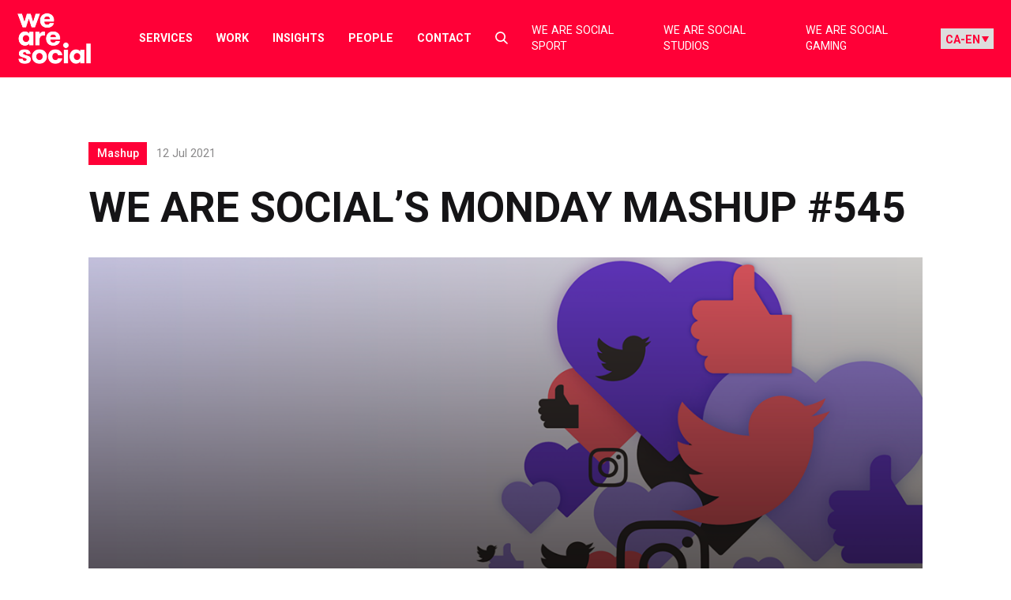

--- FILE ---
content_type: text/html; charset=UTF-8
request_url: https://wearesocial.com/ca-en/blog/2021/07/we-are-socials-monday-mashup-545/
body_size: 22642
content:
<!DOCTYPE html>

<html lang="en-CA">

<meta name='robots' content='index, follow, max-image-preview:large, max-snippet:-1, max-video-preview:-1' />
	<style>img:is([sizes="auto" i], [sizes^="auto," i]) { contain-intrinsic-size: 3000px 1500px }</style>
	
	<!-- This site is optimized with the Yoast SEO plugin v26.1.1 - https://yoast.com/wordpress/plugins/seo/ -->
	<title>We Are Social’s Monday Mashup #545 - We Are Social Canada</title>
	<link rel="canonical" href="https://wearesocial.com/ca-en/blog/2021/07/we-are-socials-monday-mashup-545/" />
	<meta property="og:locale" content="en_US" />
	<meta property="og:type" content="article" />
	<meta property="og:title" content="We Are Social’s Monday Mashup #545 - We Are Social Canada" />
	<meta property="og:description" content="Instagram declares it&#039;s no longer a photo sharing app, TikTok lets users apply for jobs with video resumes, and more in our Monday Mashup." />
	<meta property="og:url" content="https://wearesocial.com/ca-en/blog/2021/07/we-are-socials-monday-mashup-545/" />
	<meta property="og:site_name" content="We Are Social Canada" />
	<meta property="article:published_time" content="2021-07-12T12:12:46+00:00" />
	<meta property="article:modified_time" content="2024-08-28T10:01:24+00:00" />
	<meta property="og:image" content="https://wearesocial.com/ca-en/wp-content/uploads/sites/10/2021/09/Mashup-2.png" />
	<meta property="og:image:width" content="1275" />
	<meta property="og:image:height" content="714" />
	<meta property="og:image:type" content="image/png" />
	<meta name="author" content="We Are Social" />
	<meta name="twitter:card" content="summary_large_image" />
	<meta name="twitter:label1" content="Written by" />
	<meta name="twitter:data1" content="We Are Social" />
	<meta name="twitter:label2" content="Est. reading time" />
	<meta name="twitter:data2" content="2 minutes" />
	<script type="application/ld+json" class="yoast-schema-graph">{"@context":"https://schema.org","@graph":[{"@type":"WebPage","@id":"https://wearesocial.com/ca-en/blog/2021/07/we-are-socials-monday-mashup-545/","url":"https://wearesocial.com/ca-en/blog/2021/07/we-are-socials-monday-mashup-545/","name":"We Are Social’s Monday Mashup #545 - We Are Social Canada","isPartOf":{"@id":"https://wearesocial.com/ca-en/#website"},"primaryImageOfPage":{"@id":"https://wearesocial.com/ca-en/blog/2021/07/we-are-socials-monday-mashup-545/#primaryimage"},"image":{"@id":"https://wearesocial.com/ca-en/blog/2021/07/we-are-socials-monday-mashup-545/#primaryimage"},"thumbnailUrl":"https://wearesocial.com/ca-en/wp-content/uploads/sites/10/2021/09/Mashup-2.png","datePublished":"2021-07-12T12:12:46+00:00","dateModified":"2024-08-28T10:01:24+00:00","author":{"@id":"https://wearesocial.com/ca-en/#/schema/person/cb1957771a23d12baf60646a0b7598af"},"inLanguage":"en-CA","potentialAction":[{"@type":"ReadAction","target":["https://wearesocial.com/ca-en/blog/2021/07/we-are-socials-monday-mashup-545/"]}]},{"@type":"ImageObject","inLanguage":"en-CA","@id":"https://wearesocial.com/ca-en/blog/2021/07/we-are-socials-monday-mashup-545/#primaryimage","url":"https://wearesocial.com/ca-en/wp-content/uploads/sites/10/2021/09/Mashup-2.png","contentUrl":"https://wearesocial.com/ca-en/wp-content/uploads/sites/10/2021/09/Mashup-2.png","width":1275,"height":714},{"@type":"WebSite","@id":"https://wearesocial.com/ca-en/#website","url":"https://wearesocial.com/ca-en/","name":"We Are Social Canada","description":"Global Socially-Led Creative Agency","potentialAction":[{"@type":"SearchAction","target":{"@type":"EntryPoint","urlTemplate":"https://wearesocial.com/ca-en/?s={search_term_string}"},"query-input":{"@type":"PropertyValueSpecification","valueRequired":true,"valueName":"search_term_string"}}],"inLanguage":"en-CA"},{"@type":"Person","@id":"https://wearesocial.com/ca-en/#/schema/person/cb1957771a23d12baf60646a0b7598af","name":"We Are Social","image":{"@type":"ImageObject","inLanguage":"en-CA","@id":"https://wearesocial.com/ca-en/#/schema/person/image/","url":"https://wearesocial.com/wp-content/uploads/2024/04/cropped-red-circle-96x96.png","contentUrl":"https://wearesocial.com/wp-content/uploads/2024/04/cropped-red-circle-96x96.png","caption":"We Are Social"}}]}</script>
	<!-- / Yoast SEO plugin. -->


<link rel='dns-prefetch' href='//cc.cdn.civiccomputing.com' />
<link rel='dns-prefetch' href='//platform.instagram.com' />
<link rel='dns-prefetch' href='//platform.twitter.com' />
<link rel="alternate" type="application/rss+xml" title="We Are Social Canada &raquo; Feed" href="https://wearesocial.com/ca-en/feed/" />
<link rel="alternate" type="application/rss+xml" title="We Are Social Canada &raquo; Comments Feed" href="https://wearesocial.com/ca-en/comments/feed/" />
<link rel='stylesheet' id='luna-style-css' href='https://wearesocial.com/ca-en/wp-content/themes/we-are-social/style.css?ver=1761300480' type='text/css' media='all' />
<link rel='stylesheet' id='wp-block-library-css' href='https://wearesocial.com/ca-en/wp-includes/css/dist/block-library/style.min.css?ver=6.8.3' type='text/css' media='all' />
<style id='classic-theme-styles-inline-css' type='text/css'>
/*! This file is auto-generated */
.wp-block-button__link{color:#fff;background-color:#32373c;border-radius:9999px;box-shadow:none;text-decoration:none;padding:calc(.667em + 2px) calc(1.333em + 2px);font-size:1.125em}.wp-block-file__button{background:#32373c;color:#fff;text-decoration:none}
</style>
<style id='global-styles-inline-css' type='text/css'>
:root{--wp--preset--aspect-ratio--square: 1;--wp--preset--aspect-ratio--4-3: 4/3;--wp--preset--aspect-ratio--3-4: 3/4;--wp--preset--aspect-ratio--3-2: 3/2;--wp--preset--aspect-ratio--2-3: 2/3;--wp--preset--aspect-ratio--16-9: 16/9;--wp--preset--aspect-ratio--9-16: 9/16;--wp--preset--color--black: #000000;--wp--preset--color--cyan-bluish-gray: #abb8c3;--wp--preset--color--white: #FFFFFF;--wp--preset--color--pale-pink: #f78da7;--wp--preset--color--vivid-red: #cf2e2e;--wp--preset--color--luminous-vivid-orange: #ff6900;--wp--preset--color--luminous-vivid-amber: #fcb900;--wp--preset--color--light-green-cyan: #7bdcb5;--wp--preset--color--vivid-green-cyan: #00d084;--wp--preset--color--pale-cyan-blue: #8ed1fc;--wp--preset--color--vivid-cyan-blue: #0693e3;--wp--preset--color--vivid-purple: #9b51e0;--wp--preset--gradient--vivid-cyan-blue-to-vivid-purple: linear-gradient(135deg,rgba(6,147,227,1) 0%,rgb(155,81,224) 100%);--wp--preset--gradient--light-green-cyan-to-vivid-green-cyan: linear-gradient(135deg,rgb(122,220,180) 0%,rgb(0,208,130) 100%);--wp--preset--gradient--luminous-vivid-amber-to-luminous-vivid-orange: linear-gradient(135deg,rgba(252,185,0,1) 0%,rgba(255,105,0,1) 100%);--wp--preset--gradient--luminous-vivid-orange-to-vivid-red: linear-gradient(135deg,rgba(255,105,0,1) 0%,rgb(207,46,46) 100%);--wp--preset--gradient--very-light-gray-to-cyan-bluish-gray: linear-gradient(135deg,rgb(238,238,238) 0%,rgb(169,184,195) 100%);--wp--preset--gradient--cool-to-warm-spectrum: linear-gradient(135deg,rgb(74,234,220) 0%,rgb(151,120,209) 20%,rgb(207,42,186) 40%,rgb(238,44,130) 60%,rgb(251,105,98) 80%,rgb(254,248,76) 100%);--wp--preset--gradient--blush-light-purple: linear-gradient(135deg,rgb(255,206,236) 0%,rgb(152,150,240) 100%);--wp--preset--gradient--blush-bordeaux: linear-gradient(135deg,rgb(254,205,165) 0%,rgb(254,45,45) 50%,rgb(107,0,62) 100%);--wp--preset--gradient--luminous-dusk: linear-gradient(135deg,rgb(255,203,112) 0%,rgb(199,81,192) 50%,rgb(65,88,208) 100%);--wp--preset--gradient--pale-ocean: linear-gradient(135deg,rgb(255,245,203) 0%,rgb(182,227,212) 50%,rgb(51,167,181) 100%);--wp--preset--gradient--electric-grass: linear-gradient(135deg,rgb(202,248,128) 0%,rgb(113,206,126) 100%);--wp--preset--gradient--midnight: linear-gradient(135deg,rgb(2,3,129) 0%,rgb(40,116,252) 100%);--wp--preset--gradient--gradient-1: linear-gradient(135deg, #00FFFF 0%, #FF1493 100%);--wp--preset--font-size--small: 13px;--wp--preset--font-size--medium: 20px;--wp--preset--font-size--large: 36px;--wp--preset--font-size--x-large: 42px;--wp--preset--font-size--heading-1: 102px;--wp--preset--font-size--heading-2: 60px;--wp--preset--font-size--heading-3: 56px;--wp--preset--font-size--heading-4: 36px;--wp--preset--font-size--heading-5: 32px;--wp--preset--font-size--heading-6: 30px;--wp--preset--font-size--heading-small: 22px;--wp--preset--spacing--20: 0.44rem;--wp--preset--spacing--30: 0.67rem;--wp--preset--spacing--40: 1rem;--wp--preset--spacing--50: 1.5rem;--wp--preset--spacing--60: 2.25rem;--wp--preset--spacing--70: 3.38rem;--wp--preset--spacing--80: 5.06rem;--wp--preset--shadow--natural: 6px 6px 9px rgba(0, 0, 0, 0.2);--wp--preset--shadow--deep: 12px 12px 50px rgba(0, 0, 0, 0.4);--wp--preset--shadow--sharp: 6px 6px 0px rgba(0, 0, 0, 0.2);--wp--preset--shadow--outlined: 6px 6px 0px -3px rgba(255, 255, 255, 1), 6px 6px rgba(0, 0, 0, 1);--wp--preset--shadow--crisp: 6px 6px 0px rgba(0, 0, 0, 1);}:where(.is-layout-flex){gap: 0.5em;}:where(.is-layout-grid){gap: 0.5em;}body .is-layout-flex{display: flex;}.is-layout-flex{flex-wrap: wrap;align-items: center;}.is-layout-flex > :is(*, div){margin: 0;}body .is-layout-grid{display: grid;}.is-layout-grid > :is(*, div){margin: 0;}:where(.wp-block-columns.is-layout-flex){gap: 2em;}:where(.wp-block-columns.is-layout-grid){gap: 2em;}:where(.wp-block-post-template.is-layout-flex){gap: 1.25em;}:where(.wp-block-post-template.is-layout-grid){gap: 1.25em;}.has-black-color{color: var(--wp--preset--color--black) !important;}.has-cyan-bluish-gray-color{color: var(--wp--preset--color--cyan-bluish-gray) !important;}.has-white-color{color: var(--wp--preset--color--white) !important;}.has-pale-pink-color{color: var(--wp--preset--color--pale-pink) !important;}.has-vivid-red-color{color: var(--wp--preset--color--vivid-red) !important;}.has-luminous-vivid-orange-color{color: var(--wp--preset--color--luminous-vivid-orange) !important;}.has-luminous-vivid-amber-color{color: var(--wp--preset--color--luminous-vivid-amber) !important;}.has-light-green-cyan-color{color: var(--wp--preset--color--light-green-cyan) !important;}.has-vivid-green-cyan-color{color: var(--wp--preset--color--vivid-green-cyan) !important;}.has-pale-cyan-blue-color{color: var(--wp--preset--color--pale-cyan-blue) !important;}.has-vivid-cyan-blue-color{color: var(--wp--preset--color--vivid-cyan-blue) !important;}.has-vivid-purple-color{color: var(--wp--preset--color--vivid-purple) !important;}.has-black-background-color{background-color: var(--wp--preset--color--black) !important;}.has-cyan-bluish-gray-background-color{background-color: var(--wp--preset--color--cyan-bluish-gray) !important;}.has-white-background-color{background-color: var(--wp--preset--color--white) !important;}.has-pale-pink-background-color{background-color: var(--wp--preset--color--pale-pink) !important;}.has-vivid-red-background-color{background-color: var(--wp--preset--color--vivid-red) !important;}.has-luminous-vivid-orange-background-color{background-color: var(--wp--preset--color--luminous-vivid-orange) !important;}.has-luminous-vivid-amber-background-color{background-color: var(--wp--preset--color--luminous-vivid-amber) !important;}.has-light-green-cyan-background-color{background-color: var(--wp--preset--color--light-green-cyan) !important;}.has-vivid-green-cyan-background-color{background-color: var(--wp--preset--color--vivid-green-cyan) !important;}.has-pale-cyan-blue-background-color{background-color: var(--wp--preset--color--pale-cyan-blue) !important;}.has-vivid-cyan-blue-background-color{background-color: var(--wp--preset--color--vivid-cyan-blue) !important;}.has-vivid-purple-background-color{background-color: var(--wp--preset--color--vivid-purple) !important;}.has-black-border-color{border-color: var(--wp--preset--color--black) !important;}.has-cyan-bluish-gray-border-color{border-color: var(--wp--preset--color--cyan-bluish-gray) !important;}.has-white-border-color{border-color: var(--wp--preset--color--white) !important;}.has-pale-pink-border-color{border-color: var(--wp--preset--color--pale-pink) !important;}.has-vivid-red-border-color{border-color: var(--wp--preset--color--vivid-red) !important;}.has-luminous-vivid-orange-border-color{border-color: var(--wp--preset--color--luminous-vivid-orange) !important;}.has-luminous-vivid-amber-border-color{border-color: var(--wp--preset--color--luminous-vivid-amber) !important;}.has-light-green-cyan-border-color{border-color: var(--wp--preset--color--light-green-cyan) !important;}.has-vivid-green-cyan-border-color{border-color: var(--wp--preset--color--vivid-green-cyan) !important;}.has-pale-cyan-blue-border-color{border-color: var(--wp--preset--color--pale-cyan-blue) !important;}.has-vivid-cyan-blue-border-color{border-color: var(--wp--preset--color--vivid-cyan-blue) !important;}.has-vivid-purple-border-color{border-color: var(--wp--preset--color--vivid-purple) !important;}.has-vivid-cyan-blue-to-vivid-purple-gradient-background{background: var(--wp--preset--gradient--vivid-cyan-blue-to-vivid-purple) !important;}.has-light-green-cyan-to-vivid-green-cyan-gradient-background{background: var(--wp--preset--gradient--light-green-cyan-to-vivid-green-cyan) !important;}.has-luminous-vivid-amber-to-luminous-vivid-orange-gradient-background{background: var(--wp--preset--gradient--luminous-vivid-amber-to-luminous-vivid-orange) !important;}.has-luminous-vivid-orange-to-vivid-red-gradient-background{background: var(--wp--preset--gradient--luminous-vivid-orange-to-vivid-red) !important;}.has-very-light-gray-to-cyan-bluish-gray-gradient-background{background: var(--wp--preset--gradient--very-light-gray-to-cyan-bluish-gray) !important;}.has-cool-to-warm-spectrum-gradient-background{background: var(--wp--preset--gradient--cool-to-warm-spectrum) !important;}.has-blush-light-purple-gradient-background{background: var(--wp--preset--gradient--blush-light-purple) !important;}.has-blush-bordeaux-gradient-background{background: var(--wp--preset--gradient--blush-bordeaux) !important;}.has-luminous-dusk-gradient-background{background: var(--wp--preset--gradient--luminous-dusk) !important;}.has-pale-ocean-gradient-background{background: var(--wp--preset--gradient--pale-ocean) !important;}.has-electric-grass-gradient-background{background: var(--wp--preset--gradient--electric-grass) !important;}.has-midnight-gradient-background{background: var(--wp--preset--gradient--midnight) !important;}.has-small-font-size{font-size: var(--wp--preset--font-size--small) !important;}.has-medium-font-size{font-size: var(--wp--preset--font-size--medium) !important;}.has-large-font-size{font-size: var(--wp--preset--font-size--large) !important;}.has-x-large-font-size{font-size: var(--wp--preset--font-size--x-large) !important;}
:where(.wp-block-post-template.is-layout-flex){gap: 1.25em;}:where(.wp-block-post-template.is-layout-grid){gap: 1.25em;}
:where(.wp-block-columns.is-layout-flex){gap: 2em;}:where(.wp-block-columns.is-layout-grid){gap: 2em;}
:root :where(.wp-block-pullquote){font-size: 1.5em;line-height: 1.6;}
</style>
<style id='block-visibility-screen-size-styles-inline-css' type='text/css'>
/* Large screens (desktops, 992px and up) */
@media ( min-width: 992px ) {
	.block-visibility-hide-large-screen {
		display: none !important;
	}
}

/* Medium screens (tablets, between 768px and 992px) */
@media ( min-width: 768px ) and ( max-width: 991.98px ) {
	.block-visibility-hide-medium-screen {
		display: none !important;
	}
}

/* Small screens (mobile devices, less than 768px) */
@media ( max-width: 767.98px ) {
	.block-visibility-hide-small-screen {
		display: none !important;
	}
}
</style>
<script type="text/javascript" src="https://wearesocial.com/ca-en/wp-includes/js/jquery/jquery.min.js?ver=3.7.1" id="jquery-core-js"></script>
<script type="text/javascript" src="https://wearesocial.com/ca-en/wp-includes/js/jquery/jquery-migrate.min.js?ver=3.4.1" id="jquery-migrate-js"></script>
<script type="text/javascript" src="https://maps.googleapis.com/maps/api/js?key=AIzaSyDKcptQkJ_aFCOWp-hJLhpRlwMwH36Quds&amp;ver=1" id="google-map-api-js"></script>
<script type="text/javascript" src="https://cdn.jsdelivr.net/npm/macy@2?ver=1" id="macy-js"></script>
<link rel="EditURI" type="application/rsd+xml" title="RSD" href="https://wearesocial.com/ca-en/xmlrpc.php?rsd" />
<link rel='shortlink' href='https://wearesocial.com/ca-en/?p=2414' />
<link rel="alternate" title="oEmbed (JSON)" type="application/json+oembed" href="https://wearesocial.com/ca-en/wp-json/oembed/1.0/embed?url=https%3A%2F%2Fwearesocial.com%2Fca-en%2Fblog%2F2021%2F07%2Fwe-are-socials-monday-mashup-545%2F" />
<link rel="alternate" title="oEmbed (XML)" type="text/xml+oembed" href="https://wearesocial.com/ca-en/wp-json/oembed/1.0/embed?url=https%3A%2F%2Fwearesocial.com%2Fca-en%2Fblog%2F2021%2F07%2Fwe-are-socials-monday-mashup-545%2F&#038;format=xml" />
<link rel="icon" href="https://wearesocial.com/ca-en/wp-content/uploads/sites/10/2021/08/Icon_WAS-RED-512-X-512_WAS-512-X-512-1.svg" sizes="32x32" />
<link rel="icon" href="https://wearesocial.com/ca-en/wp-content/uploads/sites/10/2021/08/Icon_WAS-RED-512-X-512_WAS-512-X-512-1.svg" sizes="192x192" />
<link rel="apple-touch-icon" href="https://wearesocial.com/ca-en/wp-content/uploads/sites/10/2021/08/Icon_WAS-RED-512-X-512_WAS-512-X-512-1.svg" />
<meta name="msapplication-TileImage" content="https://wearesocial.com/ca-en/wp-content/uploads/sites/10/2021/08/Icon_WAS-RED-512-X-512_WAS-512-X-512-1.svg" />
<head>

<!-- Google tag (gtag.js) -->
<script async src="https://www.googletagmanager.com/gtag/js?id=G-DKCEK0VGNK"></script>
<script>
  window.dataLayer = window.dataLayer || [];
  function gtag(){dataLayer.push(arguments);}
  gtag('js', new Date());
  gtag('config', 'G-DKCEK0VGNK');
</script>
<!-- End Google tag (gtag.js) -->

<!-- Google Tag Manager -->
<script>(function(w,d,s,l,i){w[l]=w[l]||[];w[l].push({'gtm.start':
new Date().getTime(),event:'gtm.js'});var f=d.getElementsByTagName(s)[0],
j=d.createElement(s),dl=l!='dataLayer'?'&l='+l:'';j.async=true;j.src=
'https://www.googletagmanager.com/gtm.js?id='+i+dl;f.parentNode.insertBefore(j,f);
})(window,document,'script','dataLayer','GTM-PHKQ4NQ4');</script>
<!-- End Google Tag Manager -->

<!-- Apollo tracking -->
<script>function initApollo(){var n=Math.random().toString(36).substring(7),o=document.createElement("script");
o.src="https://assets.apollo.io/micro/website-tracker/tracker.iife.js?nocache="+n,o.async=!0,o.defer=!0,
o.onload=function(){window.trackingFunctions.onLoad({appId:"67894192165e3103ee67b26e"})},
document.head.appendChild(o)}initApollo();</script>
<!-- End Apollo tracking -->

<!-- 6sense -->
<script id="6senseWebTag" src="https://j.6sc.co/j/30683a75-c5b9-419a-af70-07a6f023be05.js"></script>
<!-- End 6sense -->

<meta charset="UTF-8">
<script type="text/javascript">
/* <![CDATA[ */
var gform;gform||(document.addEventListener("gform_main_scripts_loaded",function(){gform.scriptsLoaded=!0}),document.addEventListener("gform/theme/scripts_loaded",function(){gform.themeScriptsLoaded=!0}),window.addEventListener("DOMContentLoaded",function(){gform.domLoaded=!0}),gform={domLoaded:!1,scriptsLoaded:!1,themeScriptsLoaded:!1,isFormEditor:()=>"function"==typeof InitializeEditor,callIfLoaded:function(o){return!(!gform.domLoaded||!gform.scriptsLoaded||!gform.themeScriptsLoaded&&!gform.isFormEditor()||(gform.isFormEditor()&&console.warn("The use of gform.initializeOnLoaded() is deprecated in the form editor context and will be removed in Gravity Forms 3.1."),o(),0))},initializeOnLoaded:function(o){gform.callIfLoaded(o)||(document.addEventListener("gform_main_scripts_loaded",()=>{gform.scriptsLoaded=!0,gform.callIfLoaded(o)}),document.addEventListener("gform/theme/scripts_loaded",()=>{gform.themeScriptsLoaded=!0,gform.callIfLoaded(o)}),window.addEventListener("DOMContentLoaded",()=>{gform.domLoaded=!0,gform.callIfLoaded(o)}))},hooks:{action:{},filter:{}},addAction:function(o,r,e,t){gform.addHook("action",o,r,e,t)},addFilter:function(o,r,e,t){gform.addHook("filter",o,r,e,t)},doAction:function(o){gform.doHook("action",o,arguments)},applyFilters:function(o){return gform.doHook("filter",o,arguments)},removeAction:function(o,r){gform.removeHook("action",o,r)},removeFilter:function(o,r,e){gform.removeHook("filter",o,r,e)},addHook:function(o,r,e,t,n){null==gform.hooks[o][r]&&(gform.hooks[o][r]=[]);var d=gform.hooks[o][r];null==n&&(n=r+"_"+d.length),gform.hooks[o][r].push({tag:n,callable:e,priority:t=null==t?10:t})},doHook:function(r,o,e){var t;if(e=Array.prototype.slice.call(e,1),null!=gform.hooks[r][o]&&((o=gform.hooks[r][o]).sort(function(o,r){return o.priority-r.priority}),o.forEach(function(o){"function"!=typeof(t=o.callable)&&(t=window[t]),"action"==r?t.apply(null,e):e[0]=t.apply(null,e)})),"filter"==r)return e[0]},removeHook:function(o,r,t,n){var e;null!=gform.hooks[o][r]&&(e=(e=gform.hooks[o][r]).filter(function(o,r,e){return!!(null!=n&&n!=o.tag||null!=t&&t!=o.priority)}),gform.hooks[o][r]=e)}});
/* ]]> */
</script>

<meta name="viewport" content="width=device-width, initial-scale=1">
<meta name="format-detection" content="telephone=no">
<link rel="profile" href="//gmpg.org/xfn/11">
<link rel="pingback" href="https://wearesocial.com/ca-en/xmlrpc.php">



<!-- NL linkedin insight tag -->

	<link rel="preconnect" href="https://fonts.gstatic.com" crossorigin />
	<link rel="preload" as="style" href="https://fonts.googleapis.com/css2?family=Roboto:ital,wght@0,400;0,500;0,700;0,900;1,400;1,900&display=swap" />
	<link rel="stylesheet" href="https://fonts.googleapis.com/css2?family=Roboto:ital,wght@0,400;0,500;0,700;0,900;1,400;1,900&display=swap" media="print" onload="this.media='all'" />
	<link rel="preconnect" href="https://fonts.googleapis.com">
	<link rel="preconnect" href="https://fonts.gstatic.com" crossorigin>
	<link href="https://fonts.googleapis.com/css2?family=Roboto+Mono&display=swap" rel="stylesheet">

<meta name='robots' content='index, follow, max-image-preview:large, max-snippet:-1, max-video-preview:-1' />
	<style>img:is([sizes="auto" i], [sizes^="auto," i]) { contain-intrinsic-size: 3000px 1500px }</style>
	
	<!-- This site is optimized with the Yoast SEO plugin v26.1.1 - https://yoast.com/wordpress/plugins/seo/ -->
	<title>We Are Social’s Monday Mashup #545 - We Are Social Canada</title>
	<link rel="canonical" href="https://wearesocial.com/ca-en/blog/2021/07/we-are-socials-monday-mashup-545/" />
	<meta property="og:locale" content="en_US" />
	<meta property="og:type" content="article" />
	<meta property="og:title" content="We Are Social’s Monday Mashup #545 - We Are Social Canada" />
	<meta property="og:description" content="Instagram declares it&#039;s no longer a photo sharing app, TikTok lets users apply for jobs with video resumes, and more in our Monday Mashup." />
	<meta property="og:url" content="https://wearesocial.com/ca-en/blog/2021/07/we-are-socials-monday-mashup-545/" />
	<meta property="og:site_name" content="We Are Social Canada" />
	<meta property="article:published_time" content="2021-07-12T12:12:46+00:00" />
	<meta property="article:modified_time" content="2024-08-28T10:01:24+00:00" />
	<meta property="og:image" content="https://wearesocial.com/ca-en/wp-content/uploads/sites/10/2021/09/Mashup-2.png" />
	<meta property="og:image:width" content="1275" />
	<meta property="og:image:height" content="714" />
	<meta property="og:image:type" content="image/png" />
	<meta name="author" content="We Are Social" />
	<meta name="twitter:card" content="summary_large_image" />
	<meta name="twitter:label1" content="Written by" />
	<meta name="twitter:data1" content="We Are Social" />
	<meta name="twitter:label2" content="Est. reading time" />
	<meta name="twitter:data2" content="2 minutes" />
	<script type="application/ld+json" class="yoast-schema-graph">{"@context":"https://schema.org","@graph":[{"@type":"WebPage","@id":"https://wearesocial.com/ca-en/blog/2021/07/we-are-socials-monday-mashup-545/","url":"https://wearesocial.com/ca-en/blog/2021/07/we-are-socials-monday-mashup-545/","name":"We Are Social’s Monday Mashup #545 - We Are Social Canada","isPartOf":{"@id":"https://wearesocial.com/ca-en/#website"},"primaryImageOfPage":{"@id":"https://wearesocial.com/ca-en/blog/2021/07/we-are-socials-monday-mashup-545/#primaryimage"},"image":{"@id":"https://wearesocial.com/ca-en/blog/2021/07/we-are-socials-monday-mashup-545/#primaryimage"},"thumbnailUrl":"https://wearesocial.com/ca-en/wp-content/uploads/sites/10/2021/09/Mashup-2.png","datePublished":"2021-07-12T12:12:46+00:00","dateModified":"2024-08-28T10:01:24+00:00","author":{"@id":"https://wearesocial.com/ca-en/#/schema/person/cb1957771a23d12baf60646a0b7598af"},"inLanguage":"en-CA","potentialAction":[{"@type":"ReadAction","target":["https://wearesocial.com/ca-en/blog/2021/07/we-are-socials-monday-mashup-545/"]}]},{"@type":"ImageObject","inLanguage":"en-CA","@id":"https://wearesocial.com/ca-en/blog/2021/07/we-are-socials-monday-mashup-545/#primaryimage","url":"https://wearesocial.com/ca-en/wp-content/uploads/sites/10/2021/09/Mashup-2.png","contentUrl":"https://wearesocial.com/ca-en/wp-content/uploads/sites/10/2021/09/Mashup-2.png","width":1275,"height":714},{"@type":"WebSite","@id":"https://wearesocial.com/ca-en/#website","url":"https://wearesocial.com/ca-en/","name":"We Are Social Canada","description":"Global Socially-Led Creative Agency","potentialAction":[{"@type":"SearchAction","target":{"@type":"EntryPoint","urlTemplate":"https://wearesocial.com/ca-en/?s={search_term_string}"},"query-input":{"@type":"PropertyValueSpecification","valueRequired":true,"valueName":"search_term_string"}}],"inLanguage":"en-CA"},{"@type":"Person","@id":"https://wearesocial.com/ca-en/#/schema/person/cb1957771a23d12baf60646a0b7598af","name":"We Are Social","image":{"@type":"ImageObject","inLanguage":"en-CA","@id":"https://wearesocial.com/ca-en/#/schema/person/image/","url":"https://wearesocial.com/wp-content/uploads/2024/04/cropped-red-circle-96x96.png","contentUrl":"https://wearesocial.com/wp-content/uploads/2024/04/cropped-red-circle-96x96.png","caption":"We Are Social"}}]}</script>
	<!-- / Yoast SEO plugin. -->


<link rel='dns-prefetch' href='//cc.cdn.civiccomputing.com' />
<link rel='dns-prefetch' href='//platform.instagram.com' />
<link rel='dns-prefetch' href='//platform.twitter.com' />
<link rel="alternate" type="application/rss+xml" title="We Are Social Canada &raquo; Feed" href="https://wearesocial.com/ca-en/feed/" />
<link rel="alternate" type="application/rss+xml" title="We Are Social Canada &raquo; Comments Feed" href="https://wearesocial.com/ca-en/comments/feed/" />
<link rel="EditURI" type="application/rsd+xml" title="RSD" href="https://wearesocial.com/ca-en/xmlrpc.php?rsd" />
<link rel='shortlink' href='https://wearesocial.com/ca-en/?p=2414' />
<link rel="alternate" title="oEmbed (JSON)" type="application/json+oembed" href="https://wearesocial.com/ca-en/wp-json/oembed/1.0/embed?url=https%3A%2F%2Fwearesocial.com%2Fca-en%2Fblog%2F2021%2F07%2Fwe-are-socials-monday-mashup-545%2F" />
<link rel="alternate" title="oEmbed (XML)" type="text/xml+oembed" href="https://wearesocial.com/ca-en/wp-json/oembed/1.0/embed?url=https%3A%2F%2Fwearesocial.com%2Fca-en%2Fblog%2F2021%2F07%2Fwe-are-socials-monday-mashup-545%2F&#038;format=xml" />
<link rel="icon" href="https://wearesocial.com/ca-en/wp-content/uploads/sites/10/2021/08/Icon_WAS-RED-512-X-512_WAS-512-X-512-1.svg" sizes="32x32" />
<link rel="icon" href="https://wearesocial.com/ca-en/wp-content/uploads/sites/10/2021/08/Icon_WAS-RED-512-X-512_WAS-512-X-512-1.svg" sizes="192x192" />
<link rel="apple-touch-icon" href="https://wearesocial.com/ca-en/wp-content/uploads/sites/10/2021/08/Icon_WAS-RED-512-X-512_WAS-512-X-512-1.svg" />
<meta name="msapplication-TileImage" content="https://wearesocial.com/ca-en/wp-content/uploads/sites/10/2021/08/Icon_WAS-RED-512-X-512_WAS-512-X-512-1.svg" />
</head>


<body id="body" dir="ltr" class="wp-singular post-template-default single single-post postid-2414 single-format-standard wp-theme-we-are-social">
	<!-- Google Tag Manager (noscript) -->
	<noscript><iframe src="https://www.googletagmanager.com/ns.html?id=GTM-PHKQ4NQ4"
	height="0" width="0" style="display:none;visibility:hidden"></iframe></noscript>
	<!-- End Google Tag Manager (noscript) -->

  <a href="#main" class="skip-link">Skip to content</a>

	
<header class="g01" role="banner">
  <a href="https://wearesocial.com/ca-en" class="g01__logo" aria-label="Select to return to the homepage">
    <img
      src="https://wearesocial.com/ca-en/wp-content/themes/we-are-social/assets/images/logo.png"
      alt=""
      width="69"
      height="47"
      class="g01__logo-image"
    />
  </a>

      <button type="button" class="g01__hamburger">
      <span class="screen-reader-text">Toggle main menu</span>
    </button>
  
  <div class="g01__menu-wrapper">

          <nav class="g01__primary">
        <ul id="primary-menu" class="g01__primary-menu"><li id="menu-item-224" class="menu-item menu-item-type-post_type menu-item-object-page menu-item-224"><a href="https://wearesocial.com/ca-en/services/">Services</a></li>
<li id="menu-item-183" class="menu-item menu-item-type-custom menu-item-object-custom menu-item-183"><a href="/ca-en/our-work">Work</a></li>
<li id="menu-item-184" class="menu-item menu-item-type-custom menu-item-object-custom menu-item-184"><a href="/ca-en/blog">Insights</a></li>
<li id="menu-item-266" class="menu-item menu-item-type-post_type menu-item-object-page menu-item-266"><a href="https://wearesocial.com/ca-en/people/">People</a></li>
<li id="menu-item-186" class="menu-item menu-item-type-custom menu-item-object-custom menu-item-186"><a href="/ca-en/contact-us/">Contact</a></li>
</ul>
        <div class="g01__search-wrap">
          <button type="button" class="g01__search" data-search-button>
            <span class="screen-reader-text">Select to toggle search form</span>
            <svg aria-hidden="true" class="svg-icon svg-icon--icon_search" role="img"> <use href="#sprite-icon_search" xlink:href="#sprite-icon_search"></use> </svg>          </button>
        </div>
      </nav>
    
    <nav class="g01__secondary">
      <ul id="secondary-menu" class="g01__secondary-menu"><li id="menu-item-187" class="menu-item menu-item-type-custom menu-item-object-custom menu-item-187"><a href="/ca-en/sport">We Are Social Sport</a></li>
<li id="menu-item-188" class="menu-item menu-item-type-custom menu-item-object-custom menu-item-188"><a href="/ca-en/studios">We Are Social Studios</a></li>
<li id="menu-item-4284" class="menu-item menu-item-type-post_type menu-item-object-page menu-item-4284"><a href="https://wearesocial.com/ca-en/gaming/">We Are Social Gaming</a></li>
</ul>
            
        
<div class="language-switcher">
	<select class="language-switcher__list">
					<option  value="https://wearesocial.com/us">US</option>
						<option selected value="https://wearesocial.com/ca-en">CA-EN</option>
						<option  value="https://wearesocial.com/es">ES</option>
						<option  value="https://wearesocial.com/uk">UK</option>
						<option  value="https://wearesocial.com/fr">FR</option>
						<option  value="https://wearesocial.com/nl">NL</option>
						<option  value="https://wearesocial.com/de">DE</option>
						<option  value="https://wearesocial.com/it">IT</option>
						<option  value="https://wearesocial.com/me">ME</option>
						<option  value="https://wearesocial.com/sg">SG</option>
						<option  value="https://wearesocial.com/cn">CN</option>
						<option  value="https://wearesocial.com/th">TH</option>
						<option  value="https://wearesocial.com/id">ID</option>
						<option  value="https://wearesocial.com/hk">HK</option>
						<option  value="https://wearesocial.com/au">AU</option>
				</select>
</div>

          </nav>
  </div>

  
<form class="g02" action="https://wearesocial.com/ca-en" aria-hidden="true">

  <div class="g02__content">
    <label for="site-search-input" class="g02__label">Search the site</label>

    <div class="g02__input-wrap">
      <input type="search" name="s" id="site-search-input" class="g02__search">
      <button type="submit" class="g02__submit">
        <svg aria-hidden="true" class="svg-icon svg-icon--icon_arrow" role="img"> <use href="#sprite-icon_arrow" xlink:href="#sprite-icon_arrow"></use> </svg>        <span class="screen-reader-text">Search</span>
      </button>
    </div>
  </div>
  
  <button type="button" class="g02__close">
    <svg aria-hidden="true" class="svg-icon svg-icon--icon_close" role="img"> <use href="#sprite-icon_close" xlink:href="#sprite-icon_close"></use> </svg>    Close  </button>
</form>
</header>

<i class="g01__scroll-detection" aria-hidden="true"></i>
  <main class="main" role="main" id="main">

<article id="post-2414" class="entry-content post-2414 post type-post status-publish format-standard has-post-thumbnail hentry insight-type-mashup">
	<!DOCTYPE html PUBLIC "-//W3C//DTD HTML 4.0 Transitional//EN" "http://www.w3.org/TR/REC-html40/loose.dtd">

<article class="m30 break-out">
  <div class="container m30__container">

    <h1 class="m30__heading uppercase heading heading--2">We Are Social’s Monday Mashup #545</h3>

    
    <div class="m30__meta">
              <span class="m30__tag tag">
                    Mashup        </span>
      
      <time class="m30__time">12 Jul 2021</time>
    </div>

    <div class="m30__media-wrap">

      
              <figure class="m30__media">
          <picture>
            <source srcset="https://wearesocial.com/ca-en/wp-content/uploads/sites/10/2021/09/Mashup-2-1188x665.png" media="(min-width: 768px)" />
            <source srcset="https://wearesocial.com/ca-en/wp-content/uploads/sites/10/2021/09/Mashup-2-768x430.png" media="(min-width: 375px)" />
            <img fetchpriority="high" decoding="async"
              src="https://wearesocial.com/ca-en/wp-content/uploads/sites/10/2021/09/Mashup-2-375x210.png"
              alt=""
              width="1188"
              height="665"
              class="m30__image"
            />
          </picture>
        </figure>
      
    </div>

      <section class="author-card">

    <div class="author-card__media">
      <img alt='Avatar photo' src='https://wearesocial.com/wp-content/uploads/2024/04/cropped-red-circle-104x104.png' srcset='https://wearesocial.com/wp-content/uploads/2024/04/cropped-red-circle.png 2x' class='avatar avatar-104 photo' height='104' width='104' />          </div>

    <div class="author-card__info">
              <span class="author-card__name">We Are Social</span>
      
          </div>
  </section>

  </div>
</article>
<html><body><strong>Instagram declares it&#8217;s no longer a photo-sharing app</strong><br>
In a recent post, <a href="https://www.theverge.com/2021/6/30/22557942/instagram-no-longer-photo-app-video-entertainment-focus">Head of Instagram Adam Mosseri declared that the platform is &#8220;no longer a photo-sharing app&#8221;</a>; instead, it will be focusing its efforts on improving the user experience around entertainment and video. Mosseri also detailed some of the new features and experiments that Instagram has been working on &#8211; including outlining its four key areas of focus going forwards: Creators, Video, Shopping and Messaging.<br>
<blockquote class="instagram-media" style="background: #FFF; border: 0; border-radius: 3px; box-shadow: 0 0 1px 0 rgba(0,0,0,0.5),0 1px 10px 0 rgba(0,0,0,0.15); margin: 1px; max-width: 540px; min-width: 326px; padding: 0; width: calc(100% - 2px);" data-instgrm-captioned="" data-instgrm-permalink="https://www.instagram.com/tv/CQwNfFBJr5A/?utm_source=ig_embed&amp;utm_campaign=loading" data-instgrm-version="13"><br>
<div style="padding: 16px;"><br>
<div style="display: flex; flex-direction: row; align-items: center;"><br>
<div style="background-color: #f4f4f4; border-radius: 50%; flex-grow: 0; height: 40px; margin-right: 14px; width: 40px;"></div><br>
<div style="display: flex; flex-direction: column; flex-grow: 1; justify-content: center;"><br>
<div style="background-color: #f4f4f4; border-radius: 4px; flex-grow: 0; height: 14px; margin-bottom: 6px; width: 100px;"></div><br>
<div style="background-color: #f4f4f4; border-radius: 4px; flex-grow: 0; height: 14px; width: 60px;"></div><br>
</div><br>
</div><br>
<div style="padding: 19% 0;"></div><br>
<div style="display: block; height: 50px; margin: 0 auto 12px; width: 50px;"></div><br>
<div style="padding-top: 8px;"><br>
<div style="color: #3897f0; font-family: Arial,sans-serif; font-size: 14px; font-style: normal; font-weight: 550; line-height: 18px;">View this post on Instagram</div><br>
</div><br>
<div style="padding: 12.5% 0;"></div><br>
<div style="display: flex; flex-direction: row; margin-bottom: 14px; align-items: center;"><br>
<div><br>
<div style="background-color: #f4f4f4; border-radius: 50%; height: 12.5px; width: 12.5px; transform: translateX(0px) translateY(7px);"></div><br>
<div style="background-color: #f4f4f4; height: 12.5px; transform: rotate(-45deg) translateX(3px) translateY(1px); width: 12.5px; flex-grow: 0; margin-right: 14px; margin-left: 2px;"></div><br>
<div style="background-color: #f4f4f4; border-radius: 50%; height: 12.5px; width: 12.5px; transform: translateX(9px) translateY(-18px);"></div><br>
</div><br>
<div style="margin-left: 8px;"><br>
<div style="background-color: #f4f4f4; border-radius: 50%; flex-grow: 0; height: 20px; width: 20px;"></div><br>
<div style="width: 0; height: 0; border-top: 2px solid transparent; border-left: 6px solid #f4f4f4; border-bottom: 2px solid transparent; transform: translateX(16px) translateY(-4px) rotate(30deg);"></div><br>
</div><br>
<div style="margin-left: auto;"><br>
<div style="width: 0px; border-top: 8px solid #F4F4F4; border-right: 8px solid transparent; transform: translateY(16px);"></div><br>
<div style="background-color: #f4f4f4; flex-grow: 0; height: 12px; width: 16px; transform: translateY(-4px);"></div><br>
<div style="width: 0; height: 0; border-top: 8px solid #F4F4F4; border-left: 8px solid transparent; transform: translateY(-4px) translateX(8px);"></div><br>
</div><br>
</div><br>
<div style="display: flex; flex-direction: column; flex-grow: 1; justify-content: center; margin-bottom: 24px;"><br>
<div style="background-color: #f4f4f4; border-radius: 4px; flex-grow: 0; height: 14px; margin-bottom: 6px; width: 224px;"></div><br>
<div style="background-color: #f4f4f4; border-radius: 4px; flex-grow: 0; height: 14px; width: 144px;"></div><br>
</div><br>
<p style="color: #c9c8cd; font-family: Arial,sans-serif; font-size: 14px; line-height: 17px; margin-bottom: 0; margin-top: 8px; overflow: hidden; padding: 8px 0 7px; text-align: center; text-overflow: ellipsis; white-space: nowrap;"><a style="color: #c9c8cd; font-family: Arial,sans-serif; font-size: 14px; font-style: normal; font-weight: normal; line-height: 17px; text-decoration: none;" href="https://www.instagram.com/tv/CQwNfFBJr5A/?utm_source=ig_embed&amp;utm_campaign=loading" target="_blank" rel="noopener noreferrer">A post shared by Adam Mosseri (@mosseri)</a></p><br>
<br>
</div></blockquote><br>
<script async="" src="//www.instagram.com/embed.js"></script><br>
<br>
<strong>TikTok lets users apply for jobs with video resumes</strong><br>
TikTok has announced that it is testing a job application tool that will <a href="https://www.theverge.com/2021/7/7/22567220/tiktok-resumes-job-application">allow users to directly apply for jobs at more than 30 companies</a>, including Chipotle, Target and Shopify. As part of the pilot scheme, users will be able to create a video resume, post it to TikTok, and send it to recruiters via the app from July 7 to 31.<br>
<br>
<strong>TikTok looks to automation to improve content moderation</strong><br>
Across the US and Canada, <a href="https://www.theverge.com/2021/7/9/22569954/tiktok-automated-moderation-video-removal-nudity-minor-safety">TikTok is set to start utilising automated reviewing systems to help remove videos</a> that breach its community or minor safety policies, to help speed up the process and allow moderators to focus on other areas, such as the spread of misinformation. However, creators will still be allowed to appeal to a human moderator if they believe their video has been unfairly removed. The change is set to take place &ldquo;over the next few weeks.&rdquo;<br>
<br>
<strong>Roblox signs music partnership with Sony</strong><br>
Roblox has signed a <a href="https://www.theverge.com/2021/7/6/22564922/roblox-sony-music-partnership-lil-nas-x-collaboration-licensing">deal with Sony Music Entertainment to extend its existing partnership</a>, which included Lil Nas X&#8217;s concert in 2020 &#8211; watched by over 36 million people &#8211; and a virtual dance party with Swedish artist Zara Larsson in May of this year. Under the new agreement, the two brands will work together to develop innovative music experiences for the Roblox community and generate new revenue streams around virtual entertainment.<br>
<br>
<a href="https://wearesocial.com/ca-en/wp-content/uploads/sites/10/2021/09/Screen-Shot-2021-07-12-at-11.33.21.png"><img decoding="async" class="alignnone  wp-image-56131" src="https://wearesocial.com/ca-en/wp-content/uploads/sites/10/2021/09/Screen-Shot-2021-07-12-at-11.33.21.png" alt="" width="569" height="379"></a><br>
<br>
<strong>Trump lashes out at Facebook, YouTube and Google</strong><br>
Former President Donald Trump has announced that he is <a href="https://techcrunch.com/2021/07/07/trump-lawsuit-tech-companies/">launching several class-action lawsuits against Twitter, Facebook and YouTube</a>, which specifically names Jack Dorsey, Mark Zuckerberg and Google&#8217;s Sundar Pichai. Trump claims that the three companies violated his First Amendment rights, however, the First Amendment pertains to governments censoring free speech, not businesses; so draw your own conclusions on this one.<br>
<br>
<strong>Ones to watch</strong><br>
<a href="https://www.adweek.com/media/reddit-opens-office-in-australia/">Reddit has opened a new office in Australia</a>; Facebook is <a href="https://uk.pcmag.com/social-media/134333/facebook-tests-twitter-inspired-threads">experimenting with Twitter-style &#8216;Threads&#8217;</a>&nbsp;and is testing a <a href="https://www.theverge.com/2021/7/2/22560108/facebook-anti-extremism-prompt-user-resources-content-moderation">new anti-extremism warning prompt</a>; WhatsApp could soon be <a href="https://techcrunch.com/2021/07/09/whatsapp-is-adding-a-best-quality-setting-for-sending-photos-and-videos/">adding a &lsquo;best quality&rsquo; setting for sending photos and videos</a>; and Twitter has shared some <a href="https://techcrunch.com/2021/07/06/twitter-shares-its-ideas-around-new-privacy-features-including-a-way-to-hide-your-account-from-searches/">potential new features around conversation health and privacy</a>, including a one-stop privacy check-in.
<article class="m20 m20--left">
  <h2 class="m20__heading uppercase heading--4">Share your thoughts</h2>

  <ul class="m20__list">
    <li class="m20__item">
      <a href="https://www.facebook.com/sharer/sharer.php?u=https://wearesocial.com/ca-en/blog/2021/07/we-are-socials-monday-mashup-545/" target="_blank" rel="noopener noreferrer" class="m20__link" title="Share via Facebook">
        <svg aria-hidden="true" class="svg-icon svg-icon--icon-facebook" role="img"> <use href="#sprite-icon-facebook" xlink:href="#sprite-icon-facebook"></use> </svg>        <span class="screen-reader-text">Share via Facebook</span>
      </a>
    </li>
    <li class="m20__item">
      <a href="https://twitter.com/intent/tweet?url=https://wearesocial.com/ca-en/blog/2021/07/we-are-socials-monday-mashup-545/&#038;text=" target="_blank" rel="noopener noreferrer" class="m20__link" title="Share via Twitter">
        <svg aria-hidden="true" class="svg-icon svg-icon--icon-twitter" role="img"> <use href="#sprite-icon-twitter" xlink:href="#sprite-icon-twitter"></use> </svg>        <span class="screen-reader-text">Share via Twitter</span>
      </a>
    </li>
    <li class="m20__item">
      <a href="https://www.linkedin.com/shareArticle?mini=true&#038;url=https://wearesocial.com/ca-en/blog/2021/07/we-are-socials-monday-mashup-545/&#038;title=&#038;summary=&#038;source=" target="_blank" rel="noopener noreferrer" class="m20__link" title="Share via LinkedIn">
        <svg aria-hidden="true" class="svg-icon svg-icon--icon-linkedin" role="img"> <use href="#sprite-icon-linkedin" xlink:href="#sprite-icon-linkedin"></use> </svg>        <span class="screen-reader-text">Share via LinkedIn</span>
      </a>
    </li>
  </ul>
</article>
</body></html>
</article>

</main>


<footer class="g03" role="contentinfo">

    <div class="container container--large g03__container">

    <nav class="g03__navigation">
      <div class="g03__column g03__column--one">
        <ul id="footer-menu" class="g03__footer-menu g03__footer-menu--one"><li id="menu-item-189" class="menu-item menu-item-type-custom menu-item-object-custom menu-item-189"><a href="/ca-en/services">Services</a></li>
<li id="menu-item-190" class="menu-item menu-item-type-custom menu-item-object-custom menu-item-190"><a href="/ca-en/our-work" title="Work">Our Work</a></li>
<li id="menu-item-191" class="menu-item menu-item-type-custom menu-item-object-custom menu-item-191"><a href="/ca-en/blog">Insights</a></li>
<li id="menu-item-192" class="menu-item menu-item-type-custom menu-item-object-custom menu-item-192"><a href="/ca-en/people" title="About">People</a></li>
<li id="menu-item-398" class="menu-item menu-item-type-post_type menu-item-object-page menu-item-398"><a href="https://wearesocial.com/ca-en/vacancies/">Work With Us</a></li>
<li id="menu-item-195" class="menu-item menu-item-type-custom menu-item-object-custom menu-item-195"><a href="/ca-en/contact-us/">Get in touch</a></li>
<li id="menu-item-4648" class="menu-item menu-item-type-post_type menu-item-object-page menu-item-4648"><a target="_blank" href="https://wearesocial.com/ca-en/studios/">We Are Social Studios</a></li>
<li id="menu-item-4649" class="menu-item menu-item-type-post_type menu-item-object-page menu-item-4649"><a target="_blank" href="https://wearesocial.com/ca-en/gaming/">We Are Social Gaming</a></li>
<li id="menu-item-4650" class="menu-item menu-item-type-post_type menu-item-object-page menu-item-4650"><a target="_blank" href="https://wearesocial.com/ca-en/sport/">We Are Social Sport</a></li>
<li id="menu-item-4651" class="menu-item menu-item-type-post_type menu-item-object-page menu-item-4651"><a target="_blank" href="https://wearesocial.com/ca-en/influencer-marketing/">We Are Social Influence</a></li>
</ul>      </div>

      <div class="g03__column g03__column--two">
        <ul id="footer-menu-two" class="g03__footer-menu g03__footer-menu--two"><li id="menu-item-199" class="menu-item menu-item-type-custom menu-item-object-custom menu-item-199"><a href="?s=">Search the site</a></li>
<li id="menu-item-1754" class="menu-item menu-item-type-post_type menu-item-object-page menu-item-1754"><a href="https://wearesocial.com/ca-en/ca-en-legal-privacy/">Legal &#038; Privacy</a></li>
<li id="menu-item-5025" class="menu-item menu-item-type-post_type menu-item-object-page menu-item-5025"><a href="https://wearesocial.com/ca-en/fraudulent-use-of-we-are-social-brand/">Fraudulent use of We Are Social brand</a></li>
<li id="menu-item-5069" class="menu-item menu-item-type-custom menu-item-object-custom menu-item-5069"><a href="https://wearesocial.com/supplier-code-of-conduct/">Supplier Code of Conduct</a></li>
<li id="menu-item-3417" class="menu-item menu-item-type-custom menu-item-object-custom menu-item-3417"><a target="_blank" href="https://www.pluscompany.com/">Plus Company</a></li>
<li id="menu-item-3080" class="menu-item menu-item-type-custom menu-item-object-custom menu-item-3080"><a target="_blank" href="https://secure.ethicspoint.com/domain/media/en/gui/47632/index.html">Ethics Report Line</a></li>
<li id="menu-item-3390" class="menu-item menu-item-type-custom menu-item-object-custom menu-item-3390"><a target="_blank" href="https://wearesocial.com/wp-content/uploads/2022/07/WE-ARE-SOCIAL_GLOBAL_DI_COMMITMENTS_2022.pdf">Our D&#038;I Commitments</a></li>
</ul>
        <address class="g03__address">
                      <h3 class="g03__contact-heading heading heading--small">Find us</h3>
                                <p>32 Atlantic Avenue, Toronto, <br />
ON, M6K 1X8, Canada<br />
</p>
                                <p></p><a href="tel:&#043;1%20&#052;1&#054;%209&#051;7&#032;2&#055;&#055;&#050;">&#043;1 &#052;1&#054; 9&#051;7&#032;2&#055;&#055;&#050;</a></p>
                                <p><a href="/cdn-cgi/l/email-protection#2c4049580a0f1d1d19174f444d580a0f1c1a18175b0a0f1d1c1d170a0f1c151b170a0f1d1d1817495f0a0f1d1d1d174f450a0f1c151b1740020a0f1d1d1c170a0f1d1c1d1758">let&#115;chat&#064;w&#101;&#097;&#114;es&#111;ci&#097;l.&#110;&#101;t</a></p>
                  </address>
      </div>
    </nav>

    
                <div class='gf_browser_chrome gform_wrapper gform_legacy_markup_wrapper gform-theme--no-framework' data-form-theme='legacy' data-form-index='0' id='gform_wrapper_4' >
                        <div class='gform_heading'>
                            <h3 class="gform_title">Stay up to date</h3>
                            <p class='gform_description'>Subscribe to our blog for hot takes on social and internet culture. You can unsubscribe at any time.</p>
                        </div><form method='post' enctype='multipart/form-data' target='gform_ajax_frame_4' id='gform_4'  action='/ca-en/blog/2021/07/we-are-socials-monday-mashup-545/' data-formid='4' novalidate>
                        <div class='gform-body gform_body'><ul id='gform_fields_4' class='gform_fields top_label form_sublabel_below description_below validation_below'><li id="field_4_1" class="gfield gfield--type-text gfield_contains_required field_sublabel_below gfield--no-description field_description_below field_validation_below gfield_visibility_visible gfield_text"  data-field-class="gfield_text" ><label class='gfield_label gform-field-label' for='input_4_1'>First Name<span class="gfield_required"><span class="gfield_required gfield_required_asterisk">*</span></span></label><div class='ginput_container ginput_container_text'><input name='input_1' id='input_4_1' type='text' value='' class='medium'     aria-required="true" aria-invalid="false"   /></div></li><li id="field_4_2" class="gfield gfield--type-text gfield_contains_required field_sublabel_below gfield--no-description field_description_below field_validation_below gfield_visibility_visible gfield_text"  data-field-class="gfield_text" ><label class='gfield_label gform-field-label' for='input_4_2'>Last Name<span class="gfield_required"><span class="gfield_required gfield_required_asterisk">*</span></span></label><div class='ginput_container ginput_container_text'><input name='input_2' id='input_4_2' type='text' value='' class='medium'     aria-required="true" aria-invalid="false"   /></div></li><li id="field_4_3" class="gfield gfield--type-text field_sublabel_below gfield--no-description field_description_below field_validation_below gfield_visibility_visible gfield_text"  data-field-class="gfield_text" ><label class='gfield_label gform-field-label' for='input_4_3'>Company</label><div class='ginput_container ginput_container_text'><input name='input_3' id='input_4_3' type='text' value='' class='medium'      aria-invalid="false"   /></div></li><li id="field_4_4" class="gfield gfield--type-email gfield_contains_required field_sublabel_below gfield--no-description field_description_below field_validation_below gfield_visibility_visible gfield_email"  data-field-class="gfield_email" ><label class='gfield_label gform-field-label' for='input_4_4'>Email<span class="gfield_required"><span class="gfield_required gfield_required_asterisk">*</span></span></label><div class='ginput_container ginput_container_email'>
                            <input name='input_4' id='input_4_4' type='email' value='' class='medium'    aria-required="true" aria-invalid="false"  />
                        </div></li><li id="field_4_5" class="gfield gfield--type-consent gfield--type-choice gfield_contains_required field_sublabel_below gfield--no-description field_description_below hidden_label field_validation_below gfield_visibility_visible gfield_consent"  data-field-class="gfield_consent" ><label class='gfield_label gform-field-label gfield_label_before_complex' >Consent<span class="gfield_required"><span class="gfield_required gfield_required_asterisk">*</span></span></label><div class='ginput_container ginput_container_consent'><input name='input_5.1' id='input_4_5_1' type='checkbox' value='1'   aria-required="true" aria-invalid="false"   /> <label class="gform-field-label gform-field-label--type-inline gfield_consent_label" for='input_4_5_1' >By ticking this box, I confirm that I have read and accept <a href="https://wearesocial.com/ca-en/ca-en-legal-privacy/">We Are Social Canada Inc's privacy policy</a> and consent to the personal data that I have submitted to be processed by We Are Social Canada Inc to contact me.<span class="gfield_required gfield_required_asterisk">*</span></label><input type='hidden' name='input_5.2' value='By ticking this box, I confirm that I have read and accept &lt;a href=&quot;https://wearesocial.com/ca-en/ca-en-legal-privacy/&quot;&gt;We Are Social Canada Inc&#039;s privacy policy&lt;/a&gt; and consent to the personal data that I have submitted to be processed by We Are Social Canada Inc to contact me.' class='gform_hidden' /><input type='hidden' name='input_5.3' value='4' class='gform_hidden' /></div></li></ul></div>
        <div class='gform-footer gform_footer top_label'> <button type="submit" class="button gform_button" id="gform_submit_button_4">Sign me up<svg aria-hidden="true" class="svg-icon svg-icon--icon_arrow" role="img"> <use href="#sprite-icon_arrow" xlink:href="#sprite-icon_arrow"></use> </svg></button> <input type='hidden' name='gform_ajax' value='form_id=4&amp;title=1&amp;description=1&amp;tabindex=0&amp;theme=legacy&amp;hash=b5f1705a921b373e025ba7966f2339c7' />
            <input type='hidden' class='gform_hidden' name='gform_submission_method' data-js='gform_submission_method_4' value='iframe' />
            <input type='hidden' class='gform_hidden' name='gform_theme' data-js='gform_theme_4' id='gform_theme_4' value='legacy' />
            <input type='hidden' class='gform_hidden' name='gform_style_settings' data-js='gform_style_settings_4' id='gform_style_settings_4' value='' />
            <input type='hidden' class='gform_hidden' name='is_submit_4' value='1' />
            <input type='hidden' class='gform_hidden' name='gform_submit' value='4' />
            
            <input type='hidden' class='gform_hidden' name='gform_unique_id' value='' />
            <input type='hidden' class='gform_hidden' name='state_4' value='[base64]' />
            <input type='hidden' autocomplete='off' class='gform_hidden' name='gform_target_page_number_4' id='gform_target_page_number_4' value='0' />
            <input type='hidden' autocomplete='off' class='gform_hidden' name='gform_source_page_number_4' id='gform_source_page_number_4' value='1' />
            <input type='hidden' name='gform_field_values' value='' />
            
        </div>
                        </form>
                        </div>
		                <iframe style='display:none;width:0px;height:0px;' src='about:blank' name='gform_ajax_frame_4' id='gform_ajax_frame_4' title='This iframe contains the logic required to handle Ajax powered Gravity Forms.'></iframe>
		                <script data-cfasync="false" src="/cdn-cgi/scripts/5c5dd728/cloudflare-static/email-decode.min.js"></script><script type="text/javascript">
/* <![CDATA[ */
 gform.initializeOnLoaded( function() {gformInitSpinner( 4, 'https://wearesocial.com/ca-en/wp-content/themes/we-are-social/assets/images/pixel.png', true );jQuery('#gform_ajax_frame_4').on('load',function(){var contents = jQuery(this).contents().find('*').html();var is_postback = contents.indexOf('GF_AJAX_POSTBACK') >= 0;if(!is_postback){return;}var form_content = jQuery(this).contents().find('#gform_wrapper_4');var is_confirmation = jQuery(this).contents().find('#gform_confirmation_wrapper_4').length > 0;var is_redirect = contents.indexOf('gformRedirect(){') >= 0;var is_form = form_content.length > 0 && ! is_redirect && ! is_confirmation;var mt = parseInt(jQuery('html').css('margin-top'), 10) + parseInt(jQuery('body').css('margin-top'), 10) + 100;if(is_form){jQuery('#gform_wrapper_4').html(form_content.html());if(form_content.hasClass('gform_validation_error')){jQuery('#gform_wrapper_4').addClass('gform_validation_error');} else {jQuery('#gform_wrapper_4').removeClass('gform_validation_error');}setTimeout( function() { /* delay the scroll by 50 milliseconds to fix a bug in chrome */  }, 50 );if(window['gformInitDatepicker']) {gformInitDatepicker();}if(window['gformInitPriceFields']) {gformInitPriceFields();}var current_page = jQuery('#gform_source_page_number_4').val();gformInitSpinner( 4, 'https://wearesocial.com/ca-en/wp-content/themes/we-are-social/assets/images/pixel.png', true );jQuery(document).trigger('gform_page_loaded', [4, current_page]);window['gf_submitting_4'] = false;}else if(!is_redirect){var confirmation_content = jQuery(this).contents().find('.GF_AJAX_POSTBACK').html();if(!confirmation_content){confirmation_content = contents;}jQuery('#gform_wrapper_4').replaceWith(confirmation_content);jQuery(document).trigger('gform_confirmation_loaded', [4]);window['gf_submitting_4'] = false;wp.a11y.speak(jQuery('#gform_confirmation_message_4').text());}else{jQuery('#gform_4').append(contents);if(window['gformRedirect']) {gformRedirect();}}jQuery(document).trigger("gform_pre_post_render", [{ formId: "4", currentPage: "current_page", abort: function() { this.preventDefault(); } }]);        if (event && event.defaultPrevented) {                return;        }        const gformWrapperDiv = document.getElementById( "gform_wrapper_4" );        if ( gformWrapperDiv ) {            const visibilitySpan = document.createElement( "span" );            visibilitySpan.id = "gform_visibility_test_4";            gformWrapperDiv.insertAdjacentElement( "afterend", visibilitySpan );        }        const visibilityTestDiv = document.getElementById( "gform_visibility_test_4" );        let postRenderFired = false;        function triggerPostRender() {            if ( postRenderFired ) {                return;            }            postRenderFired = true;            gform.core.triggerPostRenderEvents( 4, current_page );            if ( visibilityTestDiv ) {                visibilityTestDiv.parentNode.removeChild( visibilityTestDiv );            }        }        function debounce( func, wait, immediate ) {            var timeout;            return function() {                var context = this, args = arguments;                var later = function() {                    timeout = null;                    if ( !immediate ) func.apply( context, args );                };                var callNow = immediate && !timeout;                clearTimeout( timeout );                timeout = setTimeout( later, wait );                if ( callNow ) func.apply( context, args );            };        }        const debouncedTriggerPostRender = debounce( function() {            triggerPostRender();        }, 200 );        if ( visibilityTestDiv && visibilityTestDiv.offsetParent === null ) {            const observer = new MutationObserver( ( mutations ) => {                mutations.forEach( ( mutation ) => {                    if ( mutation.type === 'attributes' && visibilityTestDiv.offsetParent !== null ) {                        debouncedTriggerPostRender();                        observer.disconnect();                    }                });            });            observer.observe( document.body, {                attributes: true,                childList: false,                subtree: true,                attributeFilter: [ 'style', 'class' ],            });        } else {            triggerPostRender();        }    } );} ); 
/* ]]> */
</script>
  </div>
  
  <div class="container container--large">
  <div class="g03__bottom">
      <a href="https://wearesocial.com/ca-en" class="g03__logo" aria-label="Select to return to the homepage">
        <img
          data-src="https://wearesocial.com/ca-en/wp-content/themes/we-are-social/assets/images/logo.png"
          alt=""
          width="76"
          height="52"
          class="g03__logo-image lazy"
        />
      </a>

      <div class="g03__legal">
                  <p class="g03__copyright">© 2008 - 2025  We Are Social Canada Inc.</p>
        
                  <p class="g03__company-info">Registered in Canada, company number 70301 9117 RC0001.</p>
              </div>

      
              <div class="g03__social">
          <p class="g03__social-label">Follow us</p>
          <ul class="g03__social-links">

                          <li class="g03__social-item">
                <a href="http://www.linkedin.com/company/we-are-social" target="_blank" rel="noopener noreferrer">
                  <span class="screen-reader-text">View our LinkedIn profile</span>
                  <svg aria-hidden="true" class="svg-icon svg-icon--icon-linkedin" role="img"> <use href="#sprite-icon-linkedin" xlink:href="#sprite-icon-linkedin"></use> </svg>                </a>
              </li>
            
                          <li class="g03__social-item">
                <a href="https://twitter.com/wearesocialca" target="_blank" rel="noopener noreferrer">
                  <span class="screen-reader-text">View our Twitter profile</span>
                  <svg aria-hidden="true" class="svg-icon svg-icon--icon-twitter" role="img"> <use href="#sprite-icon-twitter" xlink:href="#sprite-icon-twitter"></use> </svg>                </a>
              </li>
            
                          <li class="g03__social-item">
                <a href="http://youtube.com/wearesocial" target="_blank" rel="noopener noreferrer">
                  <span class="screen-reader-text">View our YouTube channel</span>
                  <svg aria-hidden="true" class="svg-icon svg-icon--icon-youtube" role="img"> <use href="#sprite-icon-youtube" xlink:href="#sprite-icon-youtube"></use> </svg>                </a>
              </li>
                        
                          <li class="g03__social-item">
                <a href="https://www.instagram.com/wearesocialca/" target="_blank" rel="noopener noreferrer">
                  <span class="screen-reader-text">View our instagram profile</span>
                  <svg aria-hidden="true" class="svg-icon svg-icon--icon-instagram" role="img"> <use href="#sprite-icon-instagram" xlink:href="#sprite-icon-instagram"></use> </svg>                </a>
              </li>
            
                          <li class="g03__social-item">
                <a href="http://facebook.com/wearesocial" target="_blank" rel="noopener noreferrer">
                  <span class="screen-reader-text">View our Facebook profile</span>
                  <svg aria-hidden="true" class="svg-icon svg-icon--icon-facebook" role="img"> <use href="#sprite-icon-facebook" xlink:href="#sprite-icon-facebook"></use> </svg>                </a>
              </li>
            
            
            
          </ul>
        </div>
          </div>

  </div>

  <button
    type="button"
    class="g03__back-to-top uppercase"
    aria-label="Select to go back to the top of the page"
  >
    <span class="g03__back-label">Top</span>
  </button>
</footer>
<script type="speculationrules">
{"prefetch":[{"source":"document","where":{"and":[{"href_matches":"\/ca-en\/*"},{"not":{"href_matches":["\/ca-en\/wp-*.php","\/ca-en\/wp-admin\/*","\/ca-en\/wp-content\/uploads\/sites\/10\/*","\/ca-en\/wp-content\/*","\/ca-en\/wp-content\/plugins\/*","\/ca-en\/wp-content\/themes\/we-are-social\/*","\/ca-en\/*\\?(.+)"]}},{"not":{"selector_matches":"a[rel~=\"nofollow\"]"}},{"not":{"selector_matches":".no-prefetch, .no-prefetch a"}}]},"eagerness":"conservative"}]}
</script>
<script type="text/javascript" src="https://cc.cdn.civiccomputing.com/9/cookieControl-9.x.min.js?ver=6.8.3" id="cookie-control-js"></script>
<script type="text/javascript" src="//platform.instagram.com/en_US/embeds.js?ver=20121216" id="instagram-widgets-js"></script>
<script type="text/javascript" src="//platform.twitter.com/widgets.js?ver=20121216" id="twitter-widgets-js"></script>
<script type="text/javascript" src="https://wearesocial.com/ca-en/wp-includes/js/dist/vendor/wp-polyfill.min.js?ver=3.15.0" id="wp-polyfill-js"></script>
<script type="text/javascript" id="luna-scripts-js-extra">
/* <![CDATA[ */
var luna = {"home_url":"https:\/\/wearesocial.com\/ca-en","nonce":"eb68e5cb07","admin_url":"https:\/\/wearesocial.com\/ca-en\/wp-admin\/admin-ajax.php","debug":"","civic":{"licenseKey":"4802878217aa6d2caaf7f0c53ff10d92b3c4b427","productType":"PRO","googleAnalytics":"UA-6150441-10","options":{"title":"This site uses cookies to store information on your computer.","intro":"Some of these cookies are essential, while others help us to improve your experience by providing insights into how the site is being used.","privacy_policy_description":"This site uses cookies to improve your browsing experience, perform analytics and research, and conduct advertising. To change your preferences, see our","privacy_policy_link":{"title":"Legal & Privacy","url":"https:\/\/wearesocial.com\/ca-en\/ca-en-legal-privacy\/","target":""},"privacy_policy_date":"07\/10\/2021","accept_button_text":"Accept recommended settings","necessary_cookies_title":"Necessary Cookies","necessary_cookies_description":"Necessary cookies enable core functionality such as page navigation and access to secure areas. The website cannot function properly without these cookies, and can only be disabled by changing your browser preferences.","optional_cookies_title":"Marketing Cookies","optional_cookies_description":"We use marketing cookies to help us improve the relevancy of marketing campaigns and to track the results.","save_preferences_button_text":"Save Cookie Preferences and Close"}}};
var luna = {"home_url":"https:\/\/wearesocial.com\/ca-en","nonce":"eb68e5cb07","admin_url":"https:\/\/wearesocial.com\/ca-en\/wp-admin\/admin-ajax.php","debug":"","civic":{"licenseKey":"4802878217aa6d2caaf7f0c53ff10d92b3c4b427","productType":"PRO","googleAnalytics":"UA-6150441-10","options":{"title":"This site uses cookies to store information on your computer.","intro":"Some of these cookies are essential, while others help us to improve your experience by providing insights into how the site is being used.","privacy_policy_description":"This site uses cookies to improve your browsing experience, perform analytics and research, and conduct advertising. To change your preferences, see our","privacy_policy_link":{"title":"Legal & Privacy","url":"https:\/\/wearesocial.com\/ca-en\/ca-en-legal-privacy\/","target":""},"privacy_policy_date":"07\/10\/2021","accept_button_text":"Accept recommended settings","necessary_cookies_title":"Necessary Cookies","necessary_cookies_description":"Necessary cookies enable core functionality such as page navigation and access to secure areas. The website cannot function properly without these cookies, and can only be disabled by changing your browser preferences.","optional_cookies_title":"Marketing Cookies","optional_cookies_description":"We use marketing cookies to help us improve the relevancy of marketing campaigns and to track the results.","save_preferences_button_text":"Save Cookie Preferences and Close"}}};
/* ]]> */
</script>
<script type="text/javascript" defer src="https://wearesocial.com/ca-en/wp-content/themes/we-are-social/build/index.js?ver=429b561f84296e1a697c50bc1a41b5b0" id="luna-scripts-js"></script>
<script type="text/javascript" src="https://wearesocial.com/ca-en/wp-includes/js/dist/dom-ready.min.js?ver=f77871ff7694fffea381" id="wp-dom-ready-js"></script>
<script type="text/javascript" src="https://wearesocial.com/ca-en/wp-includes/js/dist/hooks.min.js?ver=4d63a3d491d11ffd8ac6" id="wp-hooks-js"></script>
<script type="text/javascript" src="https://wearesocial.com/ca-en/wp-includes/js/dist/i18n.min.js?ver=5e580eb46a90c2b997e6" id="wp-i18n-js"></script>
<script type="text/javascript" id="wp-i18n-js-after">
/* <![CDATA[ */
wp.i18n.setLocaleData( { 'text direction\u0004ltr': [ 'ltr' ] } );
/* ]]> */
</script>
<script type="text/javascript" src="https://wearesocial.com/ca-en/wp-includes/js/dist/a11y.min.js?ver=3156534cc54473497e14" id="wp-a11y-js"></script>
<script type="text/javascript" defer='defer' src="https://wearesocial.com/ca-en/wp-content/plugins/gravityforms/js/jquery.json.min.js?ver=2.9.20" id="gform_json-js"></script>
<script type="text/javascript" id="gform_gravityforms-js-extra">
/* <![CDATA[ */
var gform_i18n = {"datepicker":{"days":{"monday":"Mo","tuesday":"Tu","wednesday":"We","thursday":"Th","friday":"Fr","saturday":"Sa","sunday":"Su"},"months":{"january":"January","february":"February","march":"March","april":"April","may":"May","june":"June","july":"July","august":"August","september":"September","october":"October","november":"November","december":"December"},"firstDay":1,"iconText":"Select date"}};
var gf_legacy_multi = [];
var gform_gravityforms = {"strings":{"invalid_file_extension":"This type of file is not allowed. Must be one of the following:","delete_file":"Delete this file","in_progress":"in progress","file_exceeds_limit":"File exceeds size limit","illegal_extension":"This type of file is not allowed.","max_reached":"Maximum number of files reached","unknown_error":"There was a problem while saving the file on the server","currently_uploading":"Please wait for the uploading to complete","cancel":"Cancel","cancel_upload":"Cancel this upload","cancelled":"Cancelled","error":"Error","message":"Message"},"vars":{"images_url":"https:\/\/wearesocial.com\/ca-en\/wp-content\/plugins\/gravityforms\/images"}};
var gform_i18n = {"datepicker":{"days":{"monday":"Mo","tuesday":"Tu","wednesday":"We","thursday":"Th","friday":"Fr","saturday":"Sa","sunday":"Su"},"months":{"january":"January","february":"February","march":"March","april":"April","may":"May","june":"June","july":"July","august":"August","september":"September","october":"October","november":"November","december":"December"},"firstDay":1,"iconText":"Select date"}};
var gf_legacy_multi = [];
var gform_gravityforms = {"strings":{"invalid_file_extension":"This type of file is not allowed. Must be one of the following:","delete_file":"Delete this file","in_progress":"in progress","file_exceeds_limit":"File exceeds size limit","illegal_extension":"This type of file is not allowed.","max_reached":"Maximum number of files reached","unknown_error":"There was a problem while saving the file on the server","currently_uploading":"Please wait for the uploading to complete","cancel":"Cancel","cancel_upload":"Cancel this upload","cancelled":"Cancelled","error":"Error","message":"Message"},"vars":{"images_url":"https:\/\/wearesocial.com\/ca-en\/wp-content\/plugins\/gravityforms\/images"}};
var gf_global = {"gf_currency_config":{"name":"Pound Sterling","symbol_left":"&#163;","symbol_right":"","symbol_padding":" ","thousand_separator":",","decimal_separator":".","decimals":2,"code":"GBP"},"base_url":"https:\/\/wearesocial.com\/ca-en\/wp-content\/plugins\/gravityforms","number_formats":[],"spinnerUrl":"https:\/\/wearesocial.com\/ca-en\/wp-content\/plugins\/gravityforms\/images\/spinner.svg","version_hash":"fc45eecb6c785a14e37025253f218be3","strings":{"newRowAdded":"New row added.","rowRemoved":"Row removed","formSaved":"The form has been saved.  The content contains the link to return and complete the form."}};
/* ]]> */
</script>
<script type="text/javascript" defer src="https://wearesocial.com/ca-en/wp-content/plugins/gravityforms/js/gravityforms.min.js?ver=2.9.20" id="gform_gravityforms-js"></script>
<script type="text/javascript" defer src="https://wearesocial.com/ca-en/wp-content/plugins/gravityforms/assets/js/dist/utils.min.js?ver=380b7a5ec0757c78876bc8a59488f2f3" id="gform_gravityforms_utils-js"></script>
<script type="text/javascript" defer src="https://wearesocial.com/ca-en/wp-content/plugins/gravityforms/assets/js/dist/vendor-theme.min.js?ver=21e5a4db1670166692ac5745329bfc80" id="gform_gravityforms_theme_vendors-js"></script>
<script type="text/javascript" id="gform_gravityforms_theme-js-extra">
/* <![CDATA[ */
var gform_theme_config = {"common":{"form":{"honeypot":{"version_hash":"fc45eecb6c785a14e37025253f218be3"},"ajax":{"ajaxurl":"https:\/\/wearesocial.com\/ca-en\/wp-admin\/admin-ajax.php","ajax_submission_nonce":"f635937971","i18n":{"step_announcement":"Step %1$s of %2$s, %3$s","unknown_error":"There was an unknown error processing your request. Please try again."}}}},"hmr_dev":"","public_path":"https:\/\/wearesocial.com\/ca-en\/wp-content\/plugins\/gravityforms\/assets\/js\/dist\/","config_nonce":"f98a0eb216"};
var gform_theme_config = {"common":{"form":{"honeypot":{"version_hash":"fc45eecb6c785a14e37025253f218be3"},"ajax":{"ajaxurl":"https:\/\/wearesocial.com\/ca-en\/wp-admin\/admin-ajax.php","ajax_submission_nonce":"f635937971","i18n":{"step_announcement":"Step %1$s of %2$s, %3$s","unknown_error":"There was an unknown error processing your request. Please try again."}}}},"hmr_dev":"","public_path":"https:\/\/wearesocial.com\/ca-en\/wp-content\/plugins\/gravityforms\/assets\/js\/dist\/","config_nonce":"f98a0eb216"};
/* ]]> */
</script>
<script type="text/javascript" defer src="https://wearesocial.com/ca-en/wp-content/plugins/gravityforms/assets/js/dist/scripts-theme.min.js?ver=8fa5e6390c795318e567cd2b080e169b" id="gform_gravityforms_theme-js"></script>
<div class="svg-sprite" style="display: none"><svg xmlns="http://www.w3.org/2000/svg"><symbol id="sprite-ico_event" viewBox="0 0 14 14"><title>noun_notes_3548110 (1)</title><defs><filter id="a"><feColorMatrix in="SourceGraphic" values="0 0 0 0 1.000000 0 0 0 0 1.000000 0 0 0 0 1.000000 0 0 0 1.000000 0"/></filter></defs><g transform="translate(-12 -12)" filter="url(#a)" fill="none" fill-rule="evenodd"><g fill="#000" fill-rule="nonzero"><path d="M2.333 14h9.334C12.955 14 14 13.09 14 11.968v-8.13c0-1.034-.894-1.903-2.074-2.018V0H10.37v1.806H7.778V0H6.222v1.806H3.63V0H2.074v1.82C.894 1.935.001 2.804 0 3.839v8.129C0 13.09 1.045 14 2.333 14zM1.556 3.839c0-.374.348-.678.777-.678h9.334c.43 0 .777.304.777.678v8.129c0 .374-.348.677-.777.677H2.333c-.43 0-.777-.303-.777-.677v-8.13z" transform="translate(12 12)"/><path d="M4.148 5.419h5.704v1.355H4.148zm0 3.613h5.704v1.355H4.148z" transform="translate(12 12)"/></g></g></symbol><symbol id="sprite-ico_fullscreen" viewBox="0 0 16 16"><title>Fullscreen Icon</title><path d="M10.37 6.545a.979.979 0 00.638-.266l3.186-3.193V4.95c0 .479.425.905.903.905A.932.932 0 0016 4.949V.905A.932.932 0 0015.097 0h-4.036a.932.932 0 00-.903.905c0 .479.425.904.903.904h1.859L9.733 5.002c-.371.373-.371.905 0 1.277.16.213.425.266.638.266zm-4.528 8.552a.93.93 0 00-.903-.903H3.08l3.187-3.186c.371-.372.371-.903 0-1.275-.372-.371-.903-.371-1.275 0L1.806 12.92v-1.86a.93.93 0 00-.903-.903.93.93 0 00-.903.903v4.036A.93.93 0 00.903 16h4.036a.895.895 0 00.903-.903zm7.078-.903h-1.86a.93.93 0 00-.903.903.93.93 0 00.903.903h4.036a.93.93 0 00.903-.903v-4.036a.93.93 0 00-.903-.903.93.93 0 00-.903.903v1.859l-3.186-3.187c-.372-.371-.903-.371-1.275 0-.371.372-.371.903 0 1.275l3.187 3.186zM.903 5.854a.932.932 0 00.903-.905V3.086L4.992 6.28c.16.16.425.266.637.266a.979.979 0 00.638-.266c.371-.372.371-.904 0-1.277L3.08 1.81h1.86a.932.932 0 00.903-.904A.932.932 0 004.939 0H.903A.932.932 0 000 .905v4.044c0 .532.425.905.903.905z" fill="currentColor" fill-rule="nonzero"/></symbol><symbol id="sprite-ico_muted" viewBox="0 0 23 16"><title>Muted Icon</title><path d="M8.278.278L3.443 3.965h-2.33C.487 3.965 0 4.452 0 5.078v5.217c0 .626.487 1.113 1.113 1.113h2.33l4.835 3.687c.835.661 2.052.035 2.052-1.009v-12.8c0-1.078-1.217-1.67-2.052-1.008zm11.259 8.849L18.06 7.652l1.476-1.476a.623.623 0 000-.886l-.689-.688a.623.623 0 00-.885 0l-1.476 1.476-1.476-1.476a.623.623 0 00-.885 0l-.689.688a.623.623 0 000 .886l1.476 1.476-1.476 1.475a.623.623 0 000 .886l.689.688c.246.246.64.246.885 0l1.476-1.475 1.476 1.475c.246.246.64.246.885 0l.689-.688a.647.647 0 000-.886z" transform="translate(.278 .314)" fill="currentColor" fill-rule="nonzero"/></symbol><symbol id="sprite-ico_news" viewBox="0 0 14 14"><title>noun_paragraph_3548109 copy</title><defs><filter id="a"><feColorMatrix in="SourceGraphic" values="0 0 0 0 1.000000 0 0 0 0 1.000000 0 0 0 0 1.000000 0 0 0 1.000000 0"/></filter></defs><g transform="translate(-12 -12)" filter="url(#a)" fill="none" fill-rule="evenodd"><path d="M8.296 4.148H14v1.556H8.296zM0 0h14v1.556H0zm0 12.444h14V14H0zm8.296-4.148H14v1.556H8.296zM0 9.852h5.704V4.148H0v5.704zm1.556-4.148h2.592v2.592H1.556V5.704z" transform="translate(12 12)" fill="#000" fill-rule="nonzero"/></g></symbol><symbol id="sprite-ico_pause" viewBox="0 0 14 16"><title>Pause Icon</title><path d="M4.365 0H.65C.3 0 0 .286 0 .656v14.688c0 .353.283.656.65.656h3.698c.35 0 .65-.286.65-.656V.656A.64.64 0 004.365 0zm8.178 0H8.828c-.35 0-.65.286-.65.656v14.688c0 .353.284.656.65.656h3.699c.35 0 .65-.286.65-.656V.656A.64.64 0 0012.542 0z" fill="currentColor" fill-rule="nonzero"/></symbol><symbol id="sprite-ico_play" viewBox="0 0 26 32"><title>Play Icon</title><path d="M24.067 13.867L4.133.6c-1.7-1.133-4 .1-4 2.133v26.5c0 2.067 2.3 3.267 4 2.134L24.067 18.1c1.5-.967 1.5-3.233 0-4.233z" fill="currentColor" fill-rule="nonzero"/></symbol><symbol id="sprite-ico_report" viewBox="0 0 15 16"><title>noun_magazine_1560992 copy</title><defs><filter id="a"><feColorMatrix in="SourceGraphic" values="0 0 0 0 1.000000 0 0 0 0 1.000000 0 0 0 0 1.000000 0 0 0 1.000000 0"/></filter></defs><g transform="translate(-12 -12)" filter="url(#a)" fill="none" fill-rule="evenodd"><path d="M14.157 12.727V3.182a.64.64 0 00-.643-.637H10.94V.636A.64.64 0 0010.296 0h-.643C7.876 0 6.435 1.425 6.435 3.182v.016a3.207 3.207 0 00-1.93-.653H.644A.64.64 0 000 3.182v9.545a.64.64 0 00.644.637h3.86a1.926 1.926 0 011.86 1.431c.074.281.33.478.623.478h.183c.294 0 .55-.197.623-.478.22-.84.983-1.427 1.86-1.431h3.86a.64.64 0 00.644-.637zM7.722 3.182a1.92 1.92 0 011.93-1.91v8.273a3.207 3.207 0 00-1.93.653V3.182zM4.505 12.09H1.287V3.818h3.218a1.92 1.92 0 011.93 1.91v7.01a3.214 3.214 0 00-1.93-.647zm8.365 0H9.653a3.21 3.21 0 00-1.93.647v-.01a1.92 1.92 0 011.93-1.91h.643a.64.64 0 00.644-.636V3.818h1.93v8.273z" fill="#000" fill-rule="nonzero" transform="translate(12 12)"/></g></symbol><symbol fill="none" id="sprite-ico_select_apac_sports" viewBox="0 0 48 48"><title>ico_select_apac_sports</title><g clip-path="url(#clip0_1_2)"><path d="M48 0H0v48h48V0z" fill="#000"/><path fill-rule="evenodd" clip-rule="evenodd" d="M28.167 22h-8.334L24 17l4.167 5zm0 3h-8.334L24 30l4.167-5z" fill="#d7ff00"/></g><defs><clipPath id="clip0_1_2"><path fill="#d7ff00" d="M0 0h48v48H0z"/></clipPath></defs></symbol><symbol fill="none" id="sprite-ico_select_black" viewBox="0 0 48 48"><title>ico_select_black</title><g clip-path="url(#clip0_1_2)"><path d="M48 0H0v48h48V0z" fill="#151416"/><path fill-rule="evenodd" clip-rule="evenodd" d="M28.167 22h-8.334L24 17l4.167 5zm0 3h-8.334L24 30l4.167-5z" fill="#fff"/></g><defs><clipPath id="clip0_1_2"><path fill="#fff" d="M0 0h48v48H0z"/></clipPath></defs></symbol><symbol enable-background="new 0 0 48 48" id="sprite-ico_select_blue" viewBox="0 0 48 48"><title>ico_select_blue</title><style>.st2{fill-rule:evenodd;clip-rule:evenodd;fill:#4a626d}</style><filter id="filter-2"><feColorMatrix in="SourceGraphic" values="0 0 0 0 1.000000 0 0 0 0 1.000000 0 0 0 0 1.000000 0 0 0 1.000000 0"/></filter><filter id="filter-1"><feColorMatrix in="SourceGraphic" values="0 0 0 0 1.000000 0 0 0 0 1.000000 0 0 0 0 1.000000 0 0 0 1.000000 0"/></filter><g id="Symbols"><g id="Contact-form-v3" transform="translate(-1162 -518)"><g id="Form-fields" transform="translate(228 400)"><g id="Group-15" transform="translate(511 91)"><g id="Button" transform="translate(423 27)"><path id="Rectangle-Copy-17" fill-rule="evenodd" clip-rule="evenodd" fill="#001bf1" d="M0 0h48v48H0z"/><g id="Select-icon-Copy" transform="translate(14 8)"><g id="ic_collapse" filter="url(#filter-1)"><path class="st2" d="M5.8 10h8.4L10 15z" transform="rotate(-180 10 12)" id="Path-2_00000036936711656377115590000003286981177889109388_"/></g><g id="ic_collapse-copy" transform="translate(0 7)" filter="url(#filter-2)"><g transform="matrix(1 0 0 -1 0 24)"><g id="ic_collapse_00000049210218160000507070000012247137095919200131_" transform="rotate(-180 10 12)"><path id="Path-2_00000051355268299086548880000008185899522325331643_" class="st2" d="M5.8 10h8.4L10 15z"/></g></g></g></g></g></g></g></g></g></symbol><symbol id="sprite-ico_select_purple" viewBox="0 0 48 48"><title>Button</title><defs><filter id="a"><feColorMatrix in="SourceGraphic" values="0 0 0 0 1.000000 0 0 0 0 1.000000 0 0 0 0 1.000000 0 0 0 1.000000 0"/></filter><filter id="b"><feColorMatrix in="SourceGraphic" values="0 0 0 0 1.000000 0 0 0 0 1.000000 0 0 0 0 1.000000 0 0 0 1.000000 0"/></filter></defs><g fill="none" fill-rule="evenodd"><path fill="#CA00FF" d="M0 0h48v48H0z"/><g filter="url(#a)" transform="translate(14 8)"><path d="M5.833 10h8.334L10 15z" transform="rotate(-180 10 12)" fill="#4A626D"/></g><g transform="translate(14 15)" filter="url(#b)"><path d="M5.833 10h8.334L10 15z" transform="matrix(-1 0 0 1 20 0)" fill="#4A626D"/></g></g></symbol><symbol id="sprite-ico_select_reputation" viewBox="0 0 48 48"><title>Button</title><defs><filter id="a"><feColorMatrix in="SourceGraphic" values="0 0 0 0 1.000000 0 0 0 0 1.000000 0 0 0 0 1.000000 0 0 0 1.000000 0"/></filter><filter id="b"><feColorMatrix in="SourceGraphic" values="0 0 0 0 1.000000 0 0 0 0 1.000000 0 0 0 0 1.000000 0 0 0 1.000000 0"/></filter></defs><g fill="none" fill-rule="evenodd"><path fill="#061e34" d="M0 0h48v48H0z"/><g filter="url(#a)" transform="translate(14 8)"><path d="M5.833 10h8.334L10 15z" transform="rotate(-180 10 12)" fill="#4A626D"/></g><g transform="translate(14 15)" filter="url(#b)"><path d="M5.833 10h8.334L10 15z" transform="matrix(-1 0 0 1 20 0)" fill="#4A626D"/></g></g></symbol><symbol id="sprite-ico_select_simple" viewBox="0 0 9 13"><title>Combined Shape</title><path d="M8.5 8l-4.167 5L.167 8H8.5zM4.333 0L8.5 5H.167l4.166-5z" fill="#FF0037" fill-rule="nonzero"/></symbol><symbol id="sprite-ico_select" viewBox="0 0 48 48"><title>Button</title><defs><filter id="a"><feColorMatrix in="SourceGraphic" values="0 0 0 0 1.000000 0 0 0 0 1.000000 0 0 0 0 1.000000 0 0 0 1.000000 0"/></filter><filter id="b"><feColorMatrix in="SourceGraphic" values="0 0 0 0 1.000000 0 0 0 0 1.000000 0 0 0 0 1.000000 0 0 0 1.000000 0"/></filter></defs><g fill="none" fill-rule="evenodd"><path fill="#FF0037" d="M0 0h48v48H0z"/><g filter="url(#a)" transform="translate(14 8)"><path d="M5.833 10h8.334L10 15z" transform="rotate(-180 10 12)" fill="#4A626D"/></g><g transform="translate(14 15)" filter="url(#b)"><path d="M5.833 10h8.334L10 15z" transform="matrix(-1 0 0 1 20 0)" fill="#4A626D"/></g></g></symbol><symbol id="sprite-ico_thought_leadership" viewBox="0 0 13 14"><title>noun_write_3547939</title><defs><filter id="a"><feColorMatrix in="SourceGraphic" values="0 0 0 0 1.000000 0 0 0 0 1.000000 0 0 0 0 1.000000 0 0 0 1.000000 0"/></filter></defs><g transform="translate(-12 -13)" filter="url(#a)" fill="none" fill-rule="evenodd"><path d="M10.733 2.681A2.681 2.681 0 006.158.786L.75 6.193A2.55 2.55 0 000 8.006v2.727h2.728a2.55 2.55 0 001.815-.751l5.406-5.406a2.662 2.662 0 00.784-1.895zm-1.775.905L3.55 8.993c-.218.218-.515.34-.823.34H1.4V8.006c0-.31.122-.607.34-.826l5.41-5.404a1.281 1.281 0 111.81 1.81h-.002zM0 12.6h1.4V14H0zm3.733 0h1.4V14h-1.4zm3.734 0h1.4V14h-1.4zm3.733 0h1.4V14h-1.4z" transform="translate(12 13)" fill="#000" fill-rule="nonzero"/></g></symbol><symbol id="sprite-ico_volume" viewBox="0 0 21 16"><title>Volume Icon</title><path d="M8.557.591L3.722 4.278h-2.33A1.1 1.1 0 00.278 5.391v5.218c0 .626.487 1.113 1.113 1.113h2.33l4.836 3.687c.834.66 2.052.034 2.052-1.009V1.6C10.609.522 9.39-.07 8.557.591zm11.408 6.261h-2.087V4.765a.623.623 0 00-.626-.626h-.974a.623.623 0 00-.626.626v2.087h-2.087a.623.623 0 00-.626.626v.974c0 .348.278.626.626.626h2.087v2.087c0 .348.278.626.626.626h.974a.623.623 0 00.626-.626V9.078h2.087a.623.623 0 00.626-.626v-.974a.647.647 0 00-.626-.626z" fill="currentColor" fill-rule="nonzero"/></symbol><symbol id="sprite-icon_arrow" viewBox="0 0 42 26"><title>Button Arrow</title><path d="M40.84 13.373L30.516 24.627a.65.65 0 00-.917.031c-.245-.242-.262-.687-.03-.941l9.294-10.137H1.645A.654.654 0 001 12.918a.654.654 0 00.645-.662h37.218L29.57 2.119a.705.705 0 00.03-.942.644.644 0 00.917.031L40.84 12.463c.246.31.181.69 0 .91h0z" fill="currentColor" fill-rule="nonzero" stroke="currentColor" stroke-width=".5"/></symbol><symbol id="sprite-icon_close" viewBox="0 0 14 14"><title>Combined Shape</title><path d="M11.585 0l1.122 1.122-5.231 5.232 5.231 5.23-1.122 1.123-5.231-5.231-5.232 5.231L0 11.585l5.232-5.232L0 1.123 1.122 0l5.23 5.232L11.586 0z" transform="translate(.646 .646)" fill="#FFF" fill-rule="nonzero"/></symbol><symbol id="sprite-icon_external" viewBox="0 0 16 12"><title>Group</title><defs><filter id="a"><feColorMatrix in="SourceGraphic" values="0 0 0 0 1.000000 0 0 0 0 1.000000 0 0 0 0 1.000000 0 0 0 1.000000 0"/></filter></defs><g transform="translate(-.795 -41.205)" filter="url(#a)" fill="none" fill-rule="evenodd"><g fill="#000" fill-rule="nonzero"><path d="M10.016 4.997H8.33a.44.44 0 00-.439.439.44.44 0 00.439.438h1.687a.44.44 0 01.439.438v7.43a.44.44 0 01-.439.439H1.381a.44.44 0 01-.439-.439v-7.43a.44.44 0 01.439-.438h1.687a.44.44 0 00.439-.438.44.44 0 00-.439-.439H1.381A1.32 1.32 0 00.066 6.312v7.43a1.32 1.32 0 001.315 1.316h8.614a1.32 1.32 0 001.315-1.316v-7.43a1.287 1.287 0 00-1.294-1.315z" transform="rotate(90 -12.754 28.753)"/><path d="M3.616 3.156L5.26 1.512v8.483a.44.44 0 00.439.438.44.44 0 00.438-.438V1.512l1.644 1.644a.433.433 0 00.307.132c.11 0 .219-.044.307-.132a.424.424 0 000-.614L6.005.153C5.984.132 5.962.11 5.94.11h-.022C5.896.088 5.874.088 5.852.088H5.83c-.022 0-.044-.022-.066-.022H5.59c-.022 0-.044 0-.066.022h-.022c-.022 0-.043.022-.065.022h-.022c-.022.022-.044.043-.066.043L3.003 2.521a.424.424 0 000 .613c.175.176.46.176.613.022z" transform="rotate(90 -12.754 28.753)"/></g></g></symbol><symbol id="sprite-icon_scroll" viewBox="0 0 20 28"><title>Scroll Down</title><g fill="currentColor" fill-rule="nonzero"><path d="M9.56.16C4.366.16.16 4.397.16 9.56v8.923c0 5.162 4.206 9.4 9.4 9.4s9.369-4.238 9.369-9.4V9.56c0-5.162-4.207-9.4-9.37-9.4zm6.724 18.323c0 3.696-3.028 6.723-6.724 6.723-3.697 0-6.724-3.027-6.724-6.723V9.56c0-3.697 3.027-6.724 6.724-6.724 3.696 0 6.724 3.027 6.724 6.724v8.923z"/><path d="M9.56 5.768c-.733 0-1.338.605-1.338 1.338v3.601c0 .733.605 1.339 1.338 1.339.733 0 1.338-.606 1.338-1.339V7.074c-.032-.733-.605-1.306-1.338-1.306z"/></g></symbol><symbol id="sprite-icon_search" viewBox="0 0 18 18"><title>Icon Search</title><path d="M17.514 16.127l-4.355-4.354a7.251 7.251 0 00-.656-9.56A7.236 7.236 0 007.346.074a7.236 7.236 0 00-5.157 2.14 7.296 7.296 0 000 10.314 7.236 7.236 0 005.157 2.14 7.175 7.175 0 004.403-1.483l4.378 4.33a.974.974 0 00.705.291c.244 0 .511-.097.706-.291.365-.365.365-.998-.024-1.387zM7.37 12.697c-1.435 0-2.748-.56-3.77-1.556-2.068-2.068-2.068-5.45 0-7.541a5.297 5.297 0 013.77-1.557c1.435 0 2.749.56 3.77 1.557 1.022.997 1.557 2.335 1.557 3.77s-.56 2.749-1.556 3.77c-.998 1.022-2.36 1.557-3.77 1.557z" fill="currentColor" fill-rule="nonzero"/></symbol><symbol id="sprite-icon-email" viewBox="0 0 17 12"><title>Combined Shape</title><path d="M.306 509l6.386 6.295a2.57 2.57 0 001.806.739 2.57 2.57 0 001.806-.739l6.39-6.293c.199.28.306.612.306.952v8.372c0 .924-.761 1.674-1.7 1.674H1.7c-.939 0-1.7-.75-1.7-1.674v-8.372c0-.341.107-.675.306-.954zm14.95-1c.259 0 .513.06.744.176l-6.305 6.325A1.685 1.685 0 018.5 515a1.685 1.685 0 01-1.195-.49L1 508.176c.23-.116.485-.176.743-.176z" transform="translate(0 -508)" fill="currentColor" fill-rule="nonzero"/></symbol><symbol id="sprite-icon-facebook" viewBox="0 0 320 512"><title>icon-facebook</title><path fill="currentColor" d="M279.14 288l14.22-92.66h-88.91v-60.13c0-25.35 12.42-50.06 52.24-50.06h40.42V6.26S260.43 0 225.36 0c-73.22 0-121.08 44.38-121.08 124.72v70.62H22.89V288h81.39v224h100.17V288z"/></symbol><symbol id="sprite-icon-instagram" viewBox="0 0 448 512"><title>icon-instagram</title><path fill="currentColor" d="M224.1 141c-63.6 0-114.9 51.3-114.9 114.9s51.3 114.9 114.9 114.9S339 319.5 339 255.9 287.7 141 224.1 141zm0 189.6c-41.1 0-74.7-33.5-74.7-74.7s33.5-74.7 74.7-74.7 74.7 33.5 74.7 74.7-33.6 74.7-74.7 74.7zm146.4-194.3c0 14.9-12 26.8-26.8 26.8-14.9 0-26.8-12-26.8-26.8s12-26.8 26.8-26.8 26.8 12 26.8 26.8zm76.1 27.2c-1.7-35.9-9.9-67.7-36.2-93.9-26.2-26.2-58-34.4-93.9-36.2-37-2.1-147.9-2.1-184.9 0-35.8 1.7-67.6 9.9-93.9 36.1s-34.4 58-36.2 93.9c-2.1 37-2.1 147.9 0 184.9 1.7 35.9 9.9 67.7 36.2 93.9s58 34.4 93.9 36.2c37 2.1 147.9 2.1 184.9 0 35.9-1.7 67.7-9.9 93.9-36.2 26.2-26.2 34.4-58 36.2-93.9 2.1-37 2.1-147.8 0-184.8zM398.8 388c-7.8 19.6-22.9 34.7-42.6 42.6-29.5 11.7-99.5 9-132.1 9s-102.7 2.6-132.1-9c-19.6-7.8-34.7-22.9-42.6-42.6-11.7-29.5-9-99.5-9-132.1s-2.6-102.7 9-132.1c7.8-19.6 22.9-34.7 42.6-42.6 29.5-11.7 99.5-9 132.1-9s102.7-2.6 132.1 9c19.6 7.8 34.7 22.9 42.6 42.6 11.7 29.5 9 99.5 9 132.1s2.7 102.7-9 132.1z"/></symbol><symbol id="sprite-icon-linkedin" viewBox="0 0 448 512"><title>icon-linkedin</title><path fill="currentColor" d="M100.28 448H7.4V148.9h92.88zM53.79 108.1C24.09 108.1 0 83.5 0 53.8a53.79 53.79 0 01107.58 0c0 29.7-24.1 54.3-53.79 54.3zM447.9 448h-92.68V302.4c0-34.7-.7-79.2-48.29-79.2-48.29 0-55.69 37.7-55.69 76.7V448h-92.78V148.9h89.08v40.8h1.3c12.4-23.5 42.69-48.3 87.88-48.3 94 0 111.28 61.9 111.28 142.3V448z"/></symbol><symbol id="sprite-icon-pinterest" viewBox="0 0 384 512"><title>icon-pinterest</title><path fill="currentColor" d="M204 6.5C101.4 6.5 0 74.9 0 185.6 0 256 39.6 296 63.6 296c9.9 0 15.6-27.6 15.6-35.4 0-9.3-23.7-29.1-23.7-67.8 0-80.4 61.2-137.4 140.4-137.4 68.1 0 118.5 38.7 118.5 109.8 0 53.1-21.3 152.7-90.3 152.7-24.9 0-46.2-18-46.2-43.8 0-37.8 26.4-74.4 26.4-113.4 0-66.2-93.9-54.2-93.9 25.8 0 16.8 2.1 35.4 9.6 50.7-13.8 59.4-42 147.9-42 209.1 0 18.9 2.7 37.5 4.5 56.4 3.4 3.8 1.7 3.4 6.9 1.5 50.4-69 48.6-82.5 71.4-172.8 12.3 23.4 44.1 36 69.3 36 106.2 0 153.9-103.5 153.9-196.8C384 71.3 298.2 6.5 204 6.5z"/></symbol><symbol id="sprite-icon-play" viewBox="0 0 19 24"><title>Play icon</title><path d="M17.555 10.025L2.915.313A1.877 1.877 0 000 1.89v19.423c0 1.514 1.711 2.396 2.915 1.577l14.64-9.712a1.88 1.88 0 000-3.153z" transform="translate(.519 .333)" fill="#FFF" fill-rule="evenodd"/></symbol><symbol id="sprite-icon-search" viewBox="0 0 24 25"><title>Search icon</title><path d="M23.4 22.386l-4.54-4.526a10.689 10.689 0 002.745-7.133C21.604 4.821 16.78.014 10.853.014 4.925.014.1 4.821.1 10.727c0 5.906 4.824 10.713 10.752 10.713 2.104 0 4.054-.614 5.696-1.637l4.722 4.705a1.5 1.5 0 001.052.434 1.5 1.5 0 001.052-.434 1.471 1.471 0 00.026-2.122zM3.105 10.727c0-4.244 3.464-7.721 7.749-7.721s7.724 3.477 7.724 7.721-3.465 7.721-7.724 7.721c-4.26 0-7.75-3.451-7.75-7.721z" fill-rule="evenodd"/></symbol><symbol id="sprite-icon-tiktok" viewBox="0 0 448 512"><title>icon-tiktok</title><path d="M448 209.91a210.06 210.06 0 01-122.77-39.25v178.72A162.55 162.55 0 11185 188.31v89.89a74.62 74.62 0 1052.23 71.18V0h88a121.18 121.18 0 001.86 22.17A122.18 122.18 0 00381 102.39a121.43 121.43 0 0067 20.14z"/></symbol><symbol id="sprite-icon-twitter" viewBox="0 0 512 512"><title>icon-twitter</title><path fill="currentColor" d="M389.2 48h70.6L305.6 224.2 487 464H345L233.7 318.6 106.5 464H35.8l164.9-188.5L26.8 48h145.6l100.5 132.9L389.2 48zm-24.8 373.8h39.1L151.1 88h-42l255.3 333.8z"/></symbol><symbol fill-rule="evenodd" clip-rule="evenodd" id="sprite-icon-wechat" viewBox="0 0 24 24"><title>icon-wechat</title><path d="M21.502 19.525C23.026 18.42 24 16.787 24 14.971c0-3.326-3.237-6.023-7.229-6.023s-7.229 2.697-7.229 6.023c0 3.327 3.237 6.024 7.229 6.024.825 0 1.621-.117 2.36-.33l.212-.032c.139 0 .265.043.384.111l1.583.914.139.045a.241.241 0 00.241-.241l-.039-.176-.326-1.215-.025-.154a.48.48 0 01.202-.392zM8.675 2.297C3.884 2.297 0 5.533 0 9.526c0 2.178 1.168 4.139 2.997 5.464a.575.575 0 01.243.471l-.03.184-.391 1.458-.047.211c0 .16.13.29.289.29l.168-.054 1.899-1.097a.908.908 0 01.46-.133l.255.038c.886.255 1.842.397 2.832.397l.476-.012a5.586 5.586 0 01-.291-1.771c0-3.641 3.542-6.593 7.911-6.593l.471.012c-.653-3.453-4.24-6.094-8.567-6.094zm5.686 11.711a.964.964 0 11.001-1.927.964.964 0 01-.001 1.927zm4.82 0a.964.964 0 110-1.928.964.964 0 010 1.928zM5.783 8.369a1.156 1.156 0 110-2.312 1.156 1.156 0 010 2.312zm5.783 0a1.156 1.156 0 110-2.312 1.156 1.156 0 010 2.312z"/></symbol><symbol id="sprite-icon-youtube" viewBox="0 0 576 512"><title>icon-youtube</title><path fill="currentColor" d="M549.655 124.083c-6.281-23.65-24.787-42.276-48.284-48.597C458.781 64 288 64 288 64S117.22 64 74.629 75.486c-23.497 6.322-42.003 24.947-48.284 48.597-11.412 42.867-11.412 132.305-11.412 132.305s0 89.438 11.412 132.305c6.281 23.65 24.787 41.5 48.284 47.821C117.22 448 288 448 288 448s170.78 0 213.371-11.486c23.497-6.321 42.003-24.171 48.284-47.821 11.412-42.867 11.412-132.305 11.412-132.305s0-89.438-11.412-132.305zm-317.51 213.508V175.185l142.739 81.205-142.739 81.201z"/></symbol></svg></div><script type="text/javascript">
/* <![CDATA[ */
 gform.initializeOnLoaded( function() { jQuery(document).on('gform_post_render', function(event, formId, currentPage){if(formId == 4) {} } );jQuery(document).on('gform_post_conditional_logic', function(event, formId, fields, isInit){} ) } ); 
/* ]]> */
</script>
<script type="text/javascript">
/* <![CDATA[ */
 gform.initializeOnLoaded( function() {jQuery(document).trigger("gform_pre_post_render", [{ formId: "4", currentPage: "1", abort: function() { this.preventDefault(); } }]);        if (event && event.defaultPrevented) {                return;        }        const gformWrapperDiv = document.getElementById( "gform_wrapper_4" );        if ( gformWrapperDiv ) {            const visibilitySpan = document.createElement( "span" );            visibilitySpan.id = "gform_visibility_test_4";            gformWrapperDiv.insertAdjacentElement( "afterend", visibilitySpan );        }        const visibilityTestDiv = document.getElementById( "gform_visibility_test_4" );        let postRenderFired = false;        function triggerPostRender() {            if ( postRenderFired ) {                return;            }            postRenderFired = true;            gform.core.triggerPostRenderEvents( 4, 1 );            if ( visibilityTestDiv ) {                visibilityTestDiv.parentNode.removeChild( visibilityTestDiv );            }        }        function debounce( func, wait, immediate ) {            var timeout;            return function() {                var context = this, args = arguments;                var later = function() {                    timeout = null;                    if ( !immediate ) func.apply( context, args );                };                var callNow = immediate && !timeout;                clearTimeout( timeout );                timeout = setTimeout( later, wait );                if ( callNow ) func.apply( context, args );            };        }        const debouncedTriggerPostRender = debounce( function() {            triggerPostRender();        }, 200 );        if ( visibilityTestDiv && visibilityTestDiv.offsetParent === null ) {            const observer = new MutationObserver( ( mutations ) => {                mutations.forEach( ( mutation ) => {                    if ( mutation.type === 'attributes' && visibilityTestDiv.offsetParent !== null ) {                        debouncedTriggerPostRender();                        observer.disconnect();                    }                });            });            observer.observe( document.body, {                attributes: true,                childList: false,                subtree: true,                attributeFilter: [ 'style', 'class' ],            });        } else {            triggerPostRender();        }    } ); 
/* ]]> */
</script>

</body>

</html>

--- FILE ---
content_type: text/css
request_url: https://wearesocial.com/ca-en/wp-content/themes/we-are-social/style.css?ver=1761300480
body_size: 61693
content:
@charset "UTF-8";
/*!
Theme Name: Luna
Theme URI: https://www.93digital.co.uk
Author: 93Devs
Author URI: https://www.93digital.co.uk
Description: 93Digital's Luna Theme
Version: 2.0.0
License: GNU General Public License v2 or later
License URI: https://www.gnu.org/licenses/gpl-2.0.html
Text Domain: luna
Tags: Luna, 93digital, 93devs, starter-theme, boilerplate

This theme, like WordPress, is licensed under the GPL.

93Digital's development starter theme, the boilerplate for all our WordPress projects.
*/
/* ---------------------------------------
# Mixins
---------------------------------------- */
/* ---------------------------------------
# Variables
---------------------------------------- */
/**
 * Variables
 */
/* ---------------------------------------
# Typography.
---------------------------------------- */
/* ---------------------------------------
# Animation & Transitions.
---------------------------------------- */
/* ---------------------------------------
# Global Colours.
---------------------------------------- */
/* ---------------------------------------
# Site Specific Colours.
---------------------------------------- */
@import url("https://fonts.googleapis.com/css2?family=Syne:wght@400..800&display=swap");
@import url("https://fonts.googleapis.com/css2?family=Nova+Slim&display=swap");
@import url("https://fonts.googleapis.com/css2?family=Dancing+Script:wght@400..700&display=swap");
body {
  --primary-color: #FF0037;
}

/* ---------------------------------------
# Social Media Colours.
---------------------------------------- */
/* ---------------------------------------
# Setup
---------------------------------------- */
*,
*::before,
*::after {
  box-sizing: border-box;
}

:root {
  tab-size: 4;
}

html {
  line-height: 1.15;
  text-size-adjust: 100%;
  font-size: 100%;
  scroll-behavior: smooth;
}
@media (prefers-reduced-motion) {
  html {
    scroll-behavior: auto;
  }
}

body {
  margin: 0;
  font-family: system-ui, -apple-system, "Segoe UI", Roboto, Helvetica, Arial, sans-serif, "Apple Color Emoji", "Segoe UI Emoji";
}

hr {
  height: 0;
  color: inherit;
}

abbr[title] {
  text-decoration: underline dotted;
}

b,
strong {
  font-weight: bolder;
}

code,
kbd,
samp,
pre {
  font-family: ui-monospace, SFMono-Regular, Consolas, "Liberation Mono", Menlo, monospace;
  font-size: 1em;
}

small {
  font-size: 80%;
}

sub,
sup {
  font-size: 75%;
  line-height: 0;
  position: relative;
  vertical-align: baseline;
}

sub {
  bottom: -0.25em;
}

sup {
  top: -0.5em;
}

table {
  text-indent: 0;
  border-color: inherit;
}

button,
input,
optgroup,
select,
textarea {
  font-family: inherit;
  font-size: 100%;
  line-height: 1.15;
  margin: 0;
}

button,
select {
  text-transform: none;
}

button,
[type=reset],
[type=submit],
[type=button] {
  appearance: button;
}

::-moz-focus-inner {
  border-style: none;
  padding: 0;
}

:-moz-focusring {
  outline: 1px dotted ButtonText;
}

:-moz-ui-invalid {
  box-shadow: none;
}

legend {
  padding: 0;
}

progress {
  vertical-align: baseline;
}

::-webkit-inner-spin-button,
::-webkit-outer-spin-button {
  height: auto;
}

[type=search] {
  appearance: none;
  border-radius: 0;
  outline-offset: -2px;
}

::-webkit-search-decoration {
  appearance: none;
}

::-webkit-file-upload-button {
  appearance: button;
  font: inherit;
}

summary {
  display: list-item;
}

figure {
  margin: 0;
}

a,
input,
button,
select,
textarea,
[tabindex]:not([tabindex="-1"]) {
  cursor: pointer;
}
a:focus,
input:focus,
button:focus,
select:focus,
textarea:focus,
[tabindex]:not([tabindex="-1"]):focus {
  outline: none;
}
body.remove-focus a:focus,
body.remove-focus input:focus,
body.remove-focus button:focus,
body.remove-focus select:focus,
body.remove-focus textarea:focus,
body.remove-focus [tabindex]:not([tabindex="-1"]):focus {
  outline: none !important;
}

* {
  scroll-margin-top: 4rem;
}
@media (min-width: 1240px) {
  * {
    scroll-margin-top: 6.5rem;
  }
}

body {
  font-family: "Roboto", sans-serif;
  position: relative;
  color: #151416;
  -webkit-font-smoothing: antialiased;
  -moz-osx-font-smoothing: grayscale;
  line-height: 1.45;
  font-size: 1rem;
  direction: ltr !important;
}
@media (min-width: 1200px) {
  body {
    font-size: 1.25rem;
  }
}

::selection {
  color: white;
  background-color: black;
}

a:not([class]) {
  color: var(--primary-color);
}

.mobile-only {
  display: block !important;
}
@media (min-width: 810px) {
  .mobile-only {
    display: none !important;
  }
}

.screen-reader-text, .gfield_consent .gfield_required, .hidden_label .gfield_label, .gfield.hidden_label > label, .hidden_label.archive-container__filter-wrap > label, .hidden_label.m49__filter-wrap > label, .hidden_label.m18__filter-wrap > label, .skip-link {
  clip: rect(1px, 1px, 1px, 1px);
  clip-path: inset(50%);
  width: 1px;
  height: 1px;
  margin: -1px;
  padding: 0;
  border: 0;
  overflow: hidden;
  position: absolute !important;
  word-wrap: normal !important;
}
.screen-reader-text:focus, .gfield_consent .gfield_required:focus, .hidden_label .gfield_label:focus, .gfield.hidden_label > label:focus, .hidden_label.archive-container__filter-wrap > label:focus, .hidden_label.m49__filter-wrap > label:focus, .hidden_label.m18__filter-wrap > label:focus, .skip-link:focus {
  background-color: #FFFFFF;
  box-shadow: 0 0 2px 2px rgba(0, 0, 0, 0.6);
  clip: auto !important;
  clip-path: none;
  color: #21759b;
  display: block;
  font-size: inherit;
  font-weight: bold;
  height: auto;
  width: auto;
  padding: 15px 23px 14px;
  text-decoration: none;
  top: 5px;
  left: 5px;
  z-index: 100000;
}

.skip-link:focus {
  outline: 0 !important;
}

@keyframes rotate {
  0% {
    transform: rotate(0deg);
  }
  100% {
    transform: rotate(360deg);
  }
}
@keyframes fade {
  0% {
    opacity: 0;
  }
  100% {
    opacity: 1;
  }
}
@keyframes float {
  0% {
    transform: translateY(0);
  }
  50% {
    transform: translateY(-1rem);
  }
  100% {
    transform: translateY(0);
  }
}
svg {
  display: block;
  width: auto;
  height: auto;
  fill: currentColor;
}

img {
  display: block;
  max-width: 100%;
  height: auto;
}

img.lazy {
  opacity: 0;
}

@media (min-width: 810px) {
  img:not(.initial) {
    transition: opacity 1s;
  }
}

img.error,
img.loaded,
img.initial {
  opacity: 1;
}

img:not([src]) {
  visibility: hidden;
}

.object-fit {
  width: 100%;
  height: 100%;
}
.object-fit--cover {
  object-fit: cover;
}
.object-fit--contain {
  object-fit: contain;
}
.object-fit--fill {
  object-fit: fill;
}
.object-fit--scale-down {
  object-fit: scale-down;
}

.object-position--center-top {
  object-position: center top;
}
.object-position--center-bottom {
  object-position: center bottom;
}
.object-position--top-left {
  object-position: top left;
}
.object-position--top-right {
  object-position: top right;
}
.object-position--bottom-left {
  object-position: bottom left;
}
.object-position--bottom-right {
  object-position: bottom right;
}

iframe {
  max-width: 100%;
}

.is-draggable {
  cursor: move;
  cursor: grab;
}
.is-draggable .is-grabbing {
  cursor: grabbing;
}

.spinner, .gform_ajax_spinner {
  display: block;
  width: 1.111rem;
  height: 1.111rem;
  border: 0.167rem solid;
  border-right-color: transparent;
  border-radius: 50%;
  animation: rotate 0.8s infinite linear;
}

img.gform_ajax_spinner {
  margin: 1em 0 !important;
  width: 1.111rem !important;
}

/* ---------------------------------------
# Utilities
---------------------------------------- */
.container, .m16--default .m16__wrapper, .m08__quote {
  width: 90%;
  display: block;
  margin-right: auto;
  margin-left: auto;
  max-width: 66rem;
}
.container--large {
  max-width: 70.556rem;
}
.container .container, .m16--default .m16__wrapper .container, .container .m16--default .m16__wrapper, .m16--default .container .m16__wrapper, .m16--default .m16__wrapper .m16__wrapper, .m08__quote .container, .m08__quote .m16--default .m16__wrapper, .m16--default .m08__quote .m16__wrapper, .container .m08__quote, .m16--default .m16__wrapper .m08__quote, .m08__quote .m08__quote {
  width: 100%;
  max-width: none;
}

.entry-content {
  width: 90%;
  max-width: 43.333rem;
  margin: 0 auto;
}
.entry-content > .m14:first-child {
  margin-top: 0;
}
@media (min-width: 810px) {
  .entry-content > .m14:first-child {
    margin-top: 3.85em;
  }
}
.entry-content > p:empty {
  display: none;
}

.break-out, figure.wp-block-video.alignfull, figure.wp-block-image.alignfull {
  position: relative;
  margin-left: -50vw !important;
  max-width: 100vw !important;
  width: 100vw !important;
  left: 50% !important;
}
@media all and (-ms-high-contrast: none), (-ms-high-contrast: active) {
  .break-out, figure.wp-block-video.alignfull, figure.wp-block-image.alignfull {
    max-width: calc(100vw - 9px) !important;
  }
}

.heading, h1,
h2,
h3,
h4,
h5,
h6 {
  margin: 0;
  display: block;
  position: relative;
  font-style: normal;
  font-weight: 700;
  text-transform: uppercase;
  word-wrap: break-word;
}
@media (min-width: 1280px) {
  .heading, h1,
h2,
h3,
h4,
h5,
h6 {
    hyphens: auto;
  }
}
.heading:empty, h1:empty,
h2:empty,
h3:empty,
h4:empty,
h5:empty,
h6:empty {
  display: none;
}

h1,
.heading--1,
.has-heading-1-font-size {
  font-weight: 900;
  font-style: italic;
  line-height: 1.02;
  font-size: 2.778rem;
  font-size: 10vw;
}
@media (min-width: 810px) {
  h1,
.heading--1,
.has-heading-1-font-size {
    font-size: 5.667rem;
    font-size: 5.111rem;
  }
}

h2,
.heading--2,
.has-heading-2-font-size {
  line-height: 1.1;
  font-size: 2.333rem;
  font-size: 8vw;
}
@media (min-width: 810px) {
  h2,
.heading--2,
.has-heading-2-font-size {
    font-size: 3.333rem;
  }
}

h3,
.heading--3,
.has-heading-3-font-size {
  line-height: 1.12;
  font-size: 2.111rem;
  font-size: 7vw;
}
@media (min-width: 810px) {
  h3,
.heading--3,
.has-heading-3-font-size {
    font-size: 3.111rem;
  }
}

h4,
.heading--4,
.single-takeout-item__heading,
.has-heading-4-font-size {
  line-height: 1.12;
  font-size: 6vw;
}
@media (min-width: 810px) {
  h4,
.heading--4,
.single-takeout-item__heading,
.has-heading-4-font-size {
    line-height: 2.556rem;
    font-size: 2rem;
  }
}

h5,
.heading--5,
.has-heading-5-font-size {
  font-size: 1.278rem;
  line-height: 1.42;
}
@media (min-width: 810px) {
  h5,
.heading--5,
.has-heading-5-font-size {
    font-size: 1.778rem;
  }
}

h6,
.heading--6,
.has-heading-6-font-size {
  font-size: 1.111rem;
  line-height: 1;
}
@media (min-width: 810px) {
  h6,
.heading--6,
.has-heading-6-font-size {
    font-size: 1.667rem;
  }
}

.heading--small, .g03 .gform_title,
.has-heading-small-font-size {
  font-size: 1.222rem;
  line-height: 1.556rem;
}

.align-center {
  text-align: center;
}

.align-left {
  text-align: left;
}

.align-right {
  text-align: right;
}

.lowercase {
  text-transform: none;
}

.uppercase {
  text-transform: uppercase;
}

.underline {
  text-decoration: underline;
}

.font-weight--100 {
  font-weight: 100;
}

.font-weight--200 {
  font-weight: 200;
}

.font-weight--300 {
  font-weight: 300;
}

.font-weight--400 {
  font-weight: 400;
}

.font-weight--500 {
  font-weight: 500;
}

.font-weight--600 {
  font-weight: 600;
}

.font-weight--700 {
  font-weight: 700;
}

.font-weight--800 {
  font-weight: 800;
}

.font-weight--900 {
  font-weight: 900;
}

select,
textarea,
input[type=url],
input[type=tel],
input[type=text],
input[type=email],
input[type=search],
input[type=number],
input[type=password] {
  appearance: none;
}

.gfield_visibility_hidden {
  display: none !important;
}

.gfield--type-honeypot {
  opacity: 0;
  width: 100% !important;
  height: 0;
  z-index: -1;
  margin-bottom: 0 !important;
}

.gform_submission_error,
.gform_confirmation_message {
  text-transform: none;
  font-weight: 500;
  font-size: 1rem;
  line-height: 1.5;
  color: #000000;
  margin: 0 0 2em;
}

.gform_wrapper {
  display: flex;
  flex-direction: column;
}
.gform_fields {
  list-style: none;
  padding: 0;
  margin: 0;
  display: flex;
  flex-wrap: wrap;
  justify-content: space-between;
}
.gform_button svg {
  display: none;
}
.m09 .gform_button svg {
  display: block;
}

.validation_error {
  margin-top: 2em;
  order: 20;
}

.gfield, .archive-container__filter-wrap, .m49__filter-wrap, .m18__filter-wrap {
  margin-bottom: 1em;
  width: 100%;
  display: block;
}
@media (min-width: 810px) {
  .gfield, .archive-container__filter-wrap, .m49__filter-wrap, .m18__filter-wrap {
    width: calc(50% - .95em);
  }
}
.gfield_description {
  font-size: 0.778rem;
}
.m09--white .gfield_description, .m32 .gfield_description, .m37 .gfield_description {
  color: rgba(255, 255, 255, 0.95);
}
.gfield_error select,
.gfield_error textarea,
.gfield_error input[type=url],
.gfield_error input[type=tel],
.gfield_error input[type=text],
.gfield_error input[type=email],
.gfield_error input[type=search],
.gfield_error input[type=number],
.gfield_error input[type=password],
.gfield_error input[type=radio] + label::after,
.gfield_error input[type=radio] + label::before,
.gfield_error input[type=checkbox] + label::after,
.gfield_error input[type=checkbox] + label::before {
  border-color: black !important;
}
.m09--white .gfield_error select, .m32 .gfield_error select, .m37 .gfield_error select,
.m09--white .gfield_error textarea,
.m32 .gfield_error textarea,
.m37 .gfield_error textarea,
.m09--white .gfield_error input[type=url],
.m32 .gfield_error input[type=url],
.m37 .gfield_error input[type=url],
.m09--white .gfield_error input[type=tel],
.m32 .gfield_error input[type=tel],
.m37 .gfield_error input[type=tel],
.m09--white .gfield_error input[type=text],
.m32 .gfield_error input[type=text],
.m37 .gfield_error input[type=text],
.m09--white .gfield_error input[type=email],
.m32 .gfield_error input[type=email],
.m37 .gfield_error input[type=email],
.m09--white .gfield_error input[type=search],
.m32 .gfield_error input[type=search],
.m37 .gfield_error input[type=search],
.m09--white .gfield_error input[type=number],
.m32 .gfield_error input[type=number],
.m37 .gfield_error input[type=number],
.m09--white .gfield_error input[type=password],
.m32 .gfield_error input[type=password],
.m37 .gfield_error input[type=password],
.m09--white .gfield_error input[type=radio] + label::after,
.m32 .gfield_error input[type=radio] + label::after,
.m37 .gfield_error input[type=radio] + label::after,
.m09--white .gfield_error input[type=radio] + label::before,
.m32 .gfield_error input[type=radio] + label::before,
.m37 .gfield_error input[type=radio] + label::before,
.m09--white .gfield_error input[type=checkbox] + label::after,
.m32 .gfield_error input[type=checkbox] + label::after,
.m37 .gfield_error input[type=checkbox] + label::after,
.m09--white .gfield_error input[type=checkbox] + label::before,
.m32 .gfield_error input[type=checkbox] + label::before,
.m37 .gfield_error input[type=checkbox] + label::before {
  color: rgba(255, 255, 255, 0.95);
}
.gfield_error .validation_message {
  color: black;
  font-size: 0.778rem;
}
.m09--white .gfield_error .validation_message, .m32 .gfield_error .validation_message, .m37 .gfield_error .validation_message {
  color: rgba(255, 255, 255, 0.95);
}
.gfield label, .archive-container__filter-wrap label, .m49__filter-wrap label, .m18__filter-wrap label {
  display: block;
  margin-bottom: 0.1em;
  font-size: 0.889rem;
  font-weight: 700;
}
.gfield_radio, .gfield_checkbox, .gfield_consent, .gfield_textarea, .gfield_html {
  width: 100%;
  border: 0;
  padding: 0;
  margin: 0;
}
.gfield_radio, .gfield_checkbox {
  list-style: none;
  margin: 0;
  padding: 0;
}
.gfield_radio li, .gfield_checkbox li {
  position: relative;
}
.gfield_consent label {
  font-size: 0.667rem;
  font-weight: 400;
  line-height: 0.778rem;
}
.gfield_has_conditional[style*="display: none"] label {
  opacity: 0.5;
}
.gfield select, .archive-container__filter-wrap select, .m49__filter-wrap select, .m18__filter-wrap select,
.gfield textarea,
.archive-container__filter-wrap textarea,
.m49__filter-wrap textarea,
.m18__filter-wrap textarea,
.gfield input[type=url],
.archive-container__filter-wrap input[type=url],
.m49__filter-wrap input[type=url],
.m18__filter-wrap input[type=url],
.gfield input[type=tel],
.archive-container__filter-wrap input[type=tel],
.m49__filter-wrap input[type=tel],
.m18__filter-wrap input[type=tel],
.gfield input[type=text],
.archive-container__filter-wrap input[type=text],
.m49__filter-wrap input[type=text],
.m18__filter-wrap input[type=text],
.gfield input[type=email],
.archive-container__filter-wrap input[type=email],
.m49__filter-wrap input[type=email],
.m18__filter-wrap input[type=email],
.gfield input[type=search],
.archive-container__filter-wrap input[type=search],
.m49__filter-wrap input[type=search],
.m18__filter-wrap input[type=search],
.gfield input[type=number],
.archive-container__filter-wrap input[type=number],
.m49__filter-wrap input[type=number],
.m18__filter-wrap input[type=number],
.gfield input[type=password],
.archive-container__filter-wrap input[type=password],
.m49__filter-wrap input[type=password],
.m18__filter-wrap input[type=password] {
  width: 100%;
  font-size: 1rem;
  border: 0.167rem solid #E0E5E5;
  border-radius: 0;
  background-color: #FFFFFF;
  padding: 0.65em 1em;
}
.m09--white .gfield_error .gfield select, .m09--white .gfield_error .archive-container__filter-wrap select, .m09--white .gfield_error .m49__filter-wrap select, .m09--white .gfield_error .m18__filter-wrap select,
.m09--white .gfield_error .gfield textarea,
.m09--white .gfield_error .archive-container__filter-wrap textarea,
.m09--white .gfield_error .m49__filter-wrap textarea,
.m09--white .gfield_error .m18__filter-wrap textarea,
.m09--white .gfield_error .gfield input[type=url],
.m09--white .gfield_error .archive-container__filter-wrap input[type=url],
.m09--white .gfield_error .m49__filter-wrap input[type=url],
.m09--white .gfield_error .m18__filter-wrap input[type=url],
.m09--white .gfield_error .gfield input[type=tel],
.m09--white .gfield_error .archive-container__filter-wrap input[type=tel],
.m09--white .gfield_error .m49__filter-wrap input[type=tel],
.m09--white .gfield_error .m18__filter-wrap input[type=tel],
.m09--white .gfield_error .gfield input[type=text],
.m09--white .gfield_error .archive-container__filter-wrap input[type=text],
.m09--white .gfield_error .m49__filter-wrap input[type=text],
.m09--white .gfield_error .m18__filter-wrap input[type=text],
.m09--white .gfield_error .gfield input[type=email],
.m09--white .gfield_error .archive-container__filter-wrap input[type=email],
.m09--white .gfield_error .m49__filter-wrap input[type=email],
.m09--white .gfield_error .m18__filter-wrap input[type=email],
.m09--white .gfield_error .gfield input[type=search],
.m09--white .gfield_error .archive-container__filter-wrap input[type=search],
.m09--white .gfield_error .m49__filter-wrap input[type=search],
.m09--white .gfield_error .m18__filter-wrap input[type=search],
.m09--white .gfield_error .gfield input[type=number],
.m09--white .gfield_error .archive-container__filter-wrap input[type=number],
.m09--white .gfield_error .m49__filter-wrap input[type=number],
.m09--white .gfield_error .m18__filter-wrap input[type=number],
.m09--white .gfield_error .gfield input[type=password],
.m09--white .gfield_error .archive-container__filter-wrap input[type=password],
.m09--white .gfield_error .m49__filter-wrap input[type=password],
.m09--white .gfield_error .m18__filter-wrap input[type=password] {
  border-color: rgba(var(--primary-color), 0.5);
}
.gfield select[disabled], .archive-container__filter-wrap select[disabled], .m49__filter-wrap select[disabled], .m18__filter-wrap select[disabled],
.gfield textarea[disabled],
.archive-container__filter-wrap textarea[disabled],
.m49__filter-wrap textarea[disabled],
.m18__filter-wrap textarea[disabled],
.gfield input[type=url][disabled],
.archive-container__filter-wrap input[type=url][disabled],
.m49__filter-wrap input[type=url][disabled],
.m18__filter-wrap input[type=url][disabled],
.gfield input[type=tel][disabled],
.archive-container__filter-wrap input[type=tel][disabled],
.m49__filter-wrap input[type=tel][disabled],
.m18__filter-wrap input[type=tel][disabled],
.gfield input[type=text][disabled],
.archive-container__filter-wrap input[type=text][disabled],
.m49__filter-wrap input[type=text][disabled],
.m18__filter-wrap input[type=text][disabled],
.gfield input[type=email][disabled],
.archive-container__filter-wrap input[type=email][disabled],
.m49__filter-wrap input[type=email][disabled],
.m18__filter-wrap input[type=email][disabled],
.gfield input[type=search][disabled],
.archive-container__filter-wrap input[type=search][disabled],
.m49__filter-wrap input[type=search][disabled],
.m18__filter-wrap input[type=search][disabled],
.gfield input[type=number][disabled],
.archive-container__filter-wrap input[type=number][disabled],
.m49__filter-wrap input[type=number][disabled],
.m18__filter-wrap input[type=number][disabled],
.gfield input[type=password][disabled],
.archive-container__filter-wrap input[type=password][disabled],
.m49__filter-wrap input[type=password][disabled],
.m18__filter-wrap input[type=password][disabled] {
  pointer-events: none;
  background-color: #E0E5E5;
}
.gfield select:focus, .archive-container__filter-wrap select:focus, .m49__filter-wrap select:focus, .m18__filter-wrap select:focus,
.gfield textarea:focus,
.archive-container__filter-wrap textarea:focus,
.m49__filter-wrap textarea:focus,
.m18__filter-wrap textarea:focus,
.gfield input[type=url]:focus,
.archive-container__filter-wrap input[type=url]:focus,
.m49__filter-wrap input[type=url]:focus,
.m18__filter-wrap input[type=url]:focus,
.gfield input[type=tel]:focus,
.archive-container__filter-wrap input[type=tel]:focus,
.m49__filter-wrap input[type=tel]:focus,
.m18__filter-wrap input[type=tel]:focus,
.gfield input[type=text]:focus,
.archive-container__filter-wrap input[type=text]:focus,
.m49__filter-wrap input[type=text]:focus,
.m18__filter-wrap input[type=text]:focus,
.gfield input[type=email]:focus,
.archive-container__filter-wrap input[type=email]:focus,
.m49__filter-wrap input[type=email]:focus,
.m18__filter-wrap input[type=email]:focus,
.gfield input[type=search]:focus,
.archive-container__filter-wrap input[type=search]:focus,
.m49__filter-wrap input[type=search]:focus,
.m18__filter-wrap input[type=search]:focus,
.gfield input[type=number]:focus,
.archive-container__filter-wrap input[type=number]:focus,
.m49__filter-wrap input[type=number]:focus,
.m18__filter-wrap input[type=number]:focus,
.gfield input[type=password]:focus,
.archive-container__filter-wrap input[type=password]:focus,
.m49__filter-wrap input[type=password]:focus,
.m18__filter-wrap input[type=password]:focus {
  border-color: var(--primary-color);
}
.gfield select.filter-select, .archive-container__filter-wrap select.filter-select, .m49__filter-wrap select.filter-select, .m18__filter-wrap select.filter-select,
.gfield textarea.filter-select,
.archive-container__filter-wrap textarea.filter-select,
.m49__filter-wrap textarea.filter-select,
.m18__filter-wrap textarea.filter-select,
.gfield input[type=url].filter-select,
.archive-container__filter-wrap input[type=url].filter-select,
.m49__filter-wrap input[type=url].filter-select,
.m18__filter-wrap input[type=url].filter-select,
.gfield input[type=tel].filter-select,
.archive-container__filter-wrap input[type=tel].filter-select,
.m49__filter-wrap input[type=tel].filter-select,
.m18__filter-wrap input[type=tel].filter-select,
.gfield input[type=text].filter-select,
.archive-container__filter-wrap input[type=text].filter-select,
.m49__filter-wrap input[type=text].filter-select,
.m18__filter-wrap input[type=text].filter-select,
.gfield input[type=email].filter-select,
.archive-container__filter-wrap input[type=email].filter-select,
.m49__filter-wrap input[type=email].filter-select,
.m18__filter-wrap input[type=email].filter-select,
.gfield input[type=search].filter-select,
.archive-container__filter-wrap input[type=search].filter-select,
.m49__filter-wrap input[type=search].filter-select,
.m18__filter-wrap input[type=search].filter-select,
.gfield input[type=number].filter-select,
.archive-container__filter-wrap input[type=number].filter-select,
.m49__filter-wrap input[type=number].filter-select,
.m18__filter-wrap input[type=number].filter-select,
.gfield input[type=password].filter-select,
.archive-container__filter-wrap input[type=password].filter-select,
.m49__filter-wrap input[type=password].filter-select,
.m18__filter-wrap input[type=password].filter-select {
  border-top: 0;
  border-left: 0;
  border-right: 0;
  border-color: var(--primary-color);
  padding-left: 0.75em;
}
.gfield .ginput_container_select, .archive-container__filter-wrap .ginput_container_select, .m49__filter-wrap .ginput_container_select, .m18__filter-wrap .ginput_container_select {
  position: relative;
}
.gfield .ginput_container_select::after, .archive-container__filter-wrap .ginput_container_select::after, .m49__filter-wrap .ginput_container_select::after, .m18__filter-wrap .ginput_container_select::after {
  content: "";
  position: absolute;
  right: 0;
  top: 0;
  width: 2.667rem;
  height: 100%;
  pointer-events: none;
  background-image: url(./assets/svg/ico_select.svg);
  background-repeat: repeat-y;
  background-position: center;
}
.gfield .ginput_container_consent, .archive-container__filter-wrap .ginput_container_consent, .m49__filter-wrap .ginput_container_consent, .m18__filter-wrap .ginput_container_consent {
  margin: 0.5em 0 1em;
}
.gfield select, .archive-container__filter-wrap select, .m49__filter-wrap select, .m18__filter-wrap select {
  appearance: none;
  padding-right: calc(2.5rem + 1em);
}
.gfield select.filter-select, .archive-container__filter-wrap select.filter-select, .m49__filter-wrap select.filter-select, .m18__filter-wrap select.filter-select {
  background-image: url(assets/svg/ico_select_simple.svg);
  background-repeat: no-repeat;
  background-position: right 0.75em center;
}
.gfield textarea, .archive-container__filter-wrap textarea, .m49__filter-wrap textarea, .m18__filter-wrap textarea {
  resize: none;
  height: 8rem;
}
.gfield input[type=radio], .archive-container__filter-wrap input[type=radio], .m49__filter-wrap input[type=radio], .m18__filter-wrap input[type=radio],
.gfield input[type=checkbox],
.archive-container__filter-wrap input[type=checkbox],
.m49__filter-wrap input[type=checkbox],
.m18__filter-wrap input[type=checkbox] {
  clip: rect(1px, 1px, 1px, 1px);
  clip-path: inset(50%);
  width: 1px;
  height: 1px;
  margin: -1px;
  padding: 0;
  border: 0;
  overflow: hidden;
  position: absolute !important;
  word-wrap: normal !important;
}
.gfield input[type=radio]:focus + label::before, .archive-container__filter-wrap input[type=radio]:focus + label::before, .m49__filter-wrap input[type=radio]:focus + label::before, .m18__filter-wrap input[type=radio]:focus + label::before,
.gfield input[type=checkbox]:focus + label::before,
.archive-container__filter-wrap input[type=checkbox]:focus + label::before,
.m49__filter-wrap input[type=checkbox]:focus + label::before,
.m18__filter-wrap input[type=checkbox]:focus + label::before {
  border-color: var(--primary-color);
}
.gfield input[type=radio]:checked + label::after, .archive-container__filter-wrap input[type=radio]:checked + label::after, .m49__filter-wrap input[type=radio]:checked + label::after, .m18__filter-wrap input[type=radio]:checked + label::after,
.gfield input[type=checkbox]:checked + label::after,
.archive-container__filter-wrap input[type=checkbox]:checked + label::after,
.m49__filter-wrap input[type=checkbox]:checked + label::after,
.m18__filter-wrap input[type=checkbox]:checked + label::after {
  opacity: 1;
  border-color: var(--primary-color);
}
.gfield input[type=radio] + label, .archive-container__filter-wrap input[type=radio] + label, .m49__filter-wrap input[type=radio] + label, .m18__filter-wrap input[type=radio] + label,
.gfield input[type=checkbox] + label,
.archive-container__filter-wrap input[type=checkbox] + label,
.m49__filter-wrap input[type=checkbox] + label,
.m18__filter-wrap input[type=checkbox] + label {
  margin: 0 0 0.3em;
  padding: 0.5em 0 0 1.667rem;
  position: relative;
  user-select: none;
}
.gfield input[type=radio] + label::after, .archive-container__filter-wrap input[type=radio] + label::after, .m49__filter-wrap input[type=radio] + label::after, .m18__filter-wrap input[type=radio] + label::after, .gfield input[type=radio] + label::before, .archive-container__filter-wrap input[type=radio] + label::before, .m49__filter-wrap input[type=radio] + label::before, .m18__filter-wrap input[type=radio] + label::before,
.gfield input[type=checkbox] + label::after,
.archive-container__filter-wrap input[type=checkbox] + label::after,
.m49__filter-wrap input[type=checkbox] + label::after,
.m18__filter-wrap input[type=checkbox] + label::after,
.gfield input[type=checkbox] + label::before,
.archive-container__filter-wrap input[type=checkbox] + label::before,
.m49__filter-wrap input[type=checkbox] + label::before,
.m18__filter-wrap input[type=checkbox] + label::before {
  content: "";
  width: 1.278rem;
  height: 1.278rem;
  position: absolute;
  top: 0;
  left: 0;
  border-radius: 0;
  background-color: #FFFFFF;
  border: 0.167rem solid #E0E5E5;
  cursor: pointer;
}
.gfield input[type=radio] + label::after, .archive-container__filter-wrap input[type=radio] + label::after, .m49__filter-wrap input[type=radio] + label::after, .m18__filter-wrap input[type=radio] + label::after,
.gfield input[type=checkbox] + label::after,
.archive-container__filter-wrap input[type=checkbox] + label::after,
.m49__filter-wrap input[type=checkbox] + label::after,
.m18__filter-wrap input[type=checkbox] + label::after {
  opacity: 0;
  transition: opacity 0.1s ease;
}
.gfield input[type=radio] + label::before, .archive-container__filter-wrap input[type=radio] + label::before, .m49__filter-wrap input[type=radio] + label::before, .m18__filter-wrap input[type=radio] + label::before, .gfield input[type=radio] + label::after, .archive-container__filter-wrap input[type=radio] + label::after, .m49__filter-wrap input[type=radio] + label::after, .m18__filter-wrap input[type=radio] + label::after {
  border-radius: 100%;
}
.gfield input[type=radio] + label::after, .archive-container__filter-wrap input[type=radio] + label::after, .m49__filter-wrap input[type=radio] + label::after, .m18__filter-wrap input[type=radio] + label::after {
  box-shadow: inset 0 0 0 0.222rem white, inset 0 0 0 5.556rem var(--primary-color);
}
.gfield input[type=checkbox] + label::after, .archive-container__filter-wrap input[type=checkbox] + label::after, .m49__filter-wrap input[type=checkbox] + label::after, .m18__filter-wrap input[type=checkbox] + label::after {
  content: "✔";
  font-size: 0.833rem;
  line-height: 1;
  display: flex;
  align-items: center;
  justify-content: center;
  color: #151416;
}

.gform_ajax_spinner {
  margin-top: 1em;
}

#gf_form_focus {
  display: none !important;
}

.grecaptcha-badge {
  visibility: hidden;
}

.flag-icon.gb, .flag-icon.uk {
  display: inline-block;
  border: 1px solid #E0E5E5;
  width: 1.34em;
  height: 1em;
  background-repeat: no-repeat;
  background-size: 100% 100%;
  background-image: url("data:image/svg+xml,%3Csvg xmlns='http://www.w3.org/2000/svg' viewBox='0 0 640 480'%3E%3Cpath fill='%23012169' d='M0 0h640v480H0z'/%3E%3Cpath fill='%23fff' d='m75 0l244 181L562 0h78v62L400 241l240 178v61h-80L320 301L81 480H0v-60l239-178L0 64V0z'/%3E%3Cpath fill='%23c8102e' d='m424 281l216 159v40L369 281zm-184 20l6 35L54 480H0zM640 0v3L391 191l2-44L590 0zM0 0l239 176h-60L0 42z'/%3E%3Cpath fill='%23fff' d='M241 0v480h160V0zM0 160v160h640V160z'/%3E%3Cpath fill='%23c8102e' d='M0 193v96h640v-96zM273 0v480h96V0z'/%3E%3C/svg%3E");
}

.flag-icon.us {
  display: inline-block;
  border: 1px solid #E0E5E5;
  width: 1.34em;
  height: 1em;
  background-repeat: no-repeat;
  background-size: 100% 100%;
  background-image: url("data:image/svg+xml,%3Csvg xmlns='http://www.w3.org/2000/svg' viewBox='0 0 640 480'%3E%3Cpath fill='%23bd3d44' d='M0 0h640v480H0'/%3E%3Cpath stroke='%23fff' stroke-width='37' d='M0 55.3h640M0 129h640M0 203h640M0 277h640M0 351h640M0 425h640'/%3E%3Cpath fill='%23192f5d' d='M0 0h364.8v258.5H0'/%3E%3Cmarker id='flagUs4x30' markerHeight='30' markerWidth='30'%3E%3Cpath fill='%23fff' d='m14 0l9 27L0 10h28L5 27z'/%3E%3C/marker%3E%3Cpath fill='none' marker-mid='url(%23flagUs4x30)' d='m0 0l16 11h61h61h61h61h60L47 37h61h61h60h61L16 63h61h61h61h61h60L47 89h61h61h60h61L16 115h61h61h61h61h60L47 141h61h61h60h61L16 166h61h61h61h61h60L47 192h61h61h60h61L16 218h61h61h61h61h60z'/%3E%3C/svg%3E");
}

.flag-icon.es {
  display: inline-block;
  border: 1px solid #E0E5E5;
  width: 1.34em;
  height: 1em;
  background-repeat: no-repeat;
  background-size: 100% 100%;
  background-image: url("data:image/svg+xml,%3Csvg xmlns='http://www.w3.org/2000/svg' viewBox='0 0 640 480'%3E%3Cpath fill='%23aa151b' d='M0 0h640v480H0z'/%3E%3Cpath fill='%23f1bf00' d='M0 120h640v240H0z'/%3E%3Cpath fill='%23ad1519' d='m127.3 213.3l-.8-.1l-1-1l-.7-.4l-.6-.8s-.7-1.1-.4-2c.3-.9.9-1.2 1.4-1.5a12 12 0 0 1 1.5-.5l1-.4l1.3-.3l.5-.3c.2 0 .7 0 1-.2l1-.2l1.6.1h4.8c.4 0 1.2.3 1.4.4a35 35 0 0 0 2 .7c.5.1 1.6.3 2.2.6c.5.3.9.7 1.1 1l.5 1v1.1l-.5.8l-.6 1l-.8.6s-.5.5-1 .4c-.4 0-4.8-.8-7.6-.8s-7.3.9-7.3.9'/%3E%3Cpath fill='none' stroke='%23000' stroke-linejoin='round' stroke-width='0.3' d='m127.3 213.3l-.8-.1l-1-1l-.7-.4l-.6-.8s-.7-1.1-.4-2c.3-.9.9-1.2 1.4-1.5a12 12 0 0 1 1.5-.5l1-.4l1.3-.3l.5-.3c.2 0 .7 0 1-.2l1-.2l1.6.1h4.8c.4 0 1.2.3 1.4.4a35 35 0 0 0 2 .7c.5.1 1.6.3 2.2.6c.5.3.9.7 1.1 1l.5 1v1.1l-.5.8l-.6 1l-.8.6s-.5.5-1 .4c-.4 0-4.8-.8-7.6-.8s-7.3.9-7.3.9z'/%3E%3Cpath fill='%23c8b100' d='M133.3 207c0-1.3.6-2.3 1.3-2.3c.8 0 1.4 1 1.4 2.4c0 1.3-.6 2.4-1.4 2.4s-1.3-1.1-1.3-2.5'/%3E%3Cpath fill='none' stroke='%23000' stroke-width='0.3' d='M133.3 207c0-1.3.6-2.3 1.3-2.3c.8 0 1.4 1 1.4 2.4c0 1.3-.6 2.4-1.4 2.4s-1.3-1.1-1.3-2.5z'/%3E%3Cpath fill='%23c8b100' d='M134 207c0-1.2.3-2.1.7-2.1c.3 0 .6 1 .6 2.1c0 1.3-.3 2.2-.6 2.2c-.4 0-.6-1-.6-2.2'/%3E%3Cpath fill='none' stroke='%23000' stroke-width='0.3' d='M134 207c0-1.2.3-2.1.7-2.1c.3 0 .6 1 .6 2.1c0 1.3-.3 2.2-.6 2.2c-.4 0-.6-1-.6-2.2z'/%3E%3Cpath fill='%23c8b100' d='M133.8 204.5c0-.4.4-.8.8-.8s1 .4 1 .8c0 .5-.5.9-1 .9s-.8-.4-.8-.9'/%3E%3Cpath fill='%23c8b100' d='M135.3 204.2v.6h-1.4v-.6h.5V203h-.7v-.6h.7v-.5h.5v.5h.6v.6h-.6v1.2z'/%3E%3Cpath fill='none' stroke='%23000' stroke-width='0.3' d='M135.3 204.2v.6h-1.4v-.6h.5V203h-.7v-.6h.7v-.5h.5v.5h.6v.6h-.6v1.2h.4'/%3E%3Cpath fill='%23c8b100' d='M135.9 204.2v.6h-2.5v-.6h1V203h-.7v-.6h.7v-.5h.5v.5h.6v.6h-.6v1.2z'/%3E%3Cpath fill='none' stroke='%23000' stroke-width='0.3' d='M135.9 204.2v.6h-2.5v-.6h1V203h-.7v-.6h.7v-.5h.5v.5h.6v.6h-.6v1.2h1'/%3E%3Cpath fill='none' stroke='%23000' stroke-width='0.3' d='M134.9 203.7c.4.1.6.4.6.8c0 .5-.4.9-.8.9s-1-.4-1-.9c0-.4.3-.7.7-.8'/%3E%3Cpath fill='%23c8b100' d='M134.7 213.2H130v-1.1l-.3-1.2l-.2-1.5c-1.3-1.7-2.5-2.8-2.9-2.5c.1-.3.2-.6.5-.7c1.1-.7 3.5 1 5.2 3.6l.5.7h3.8l.4-.7c1.8-2.7 4.1-4.3 5.2-3.6c.3.1.4.4.5.7c-.4-.3-1.6.8-2.9 2.5l-.2 1.5l-.2 1.2l-.1 1.1z'/%3E%3Cpath fill='none' stroke='%23000' stroke-width='0.3' d='M134.7 213.2H130v-1.1l-.3-1.2l-.2-1.5c-1.3-1.7-2.5-2.8-2.9-2.5c.1-.3.2-.6.5-.7c1.1-.7 3.5 1 5.2 3.6l.5.7h3.8l.4-.7c1.8-2.7 4.1-4.3 5.2-3.6c.3.1.4.4.5.7c-.4-.3-1.6.8-2.9 2.5l-.2 1.5l-.2 1.2l-.1 1.1z'/%3E%3Cpath fill='none' stroke='%23000' stroke-width='0.3' d='M126.8 206.8c1-.5 3 1.1 4.6 3.6m11-3.6c-.8-.5-2.8 1.1-4.5 3.6'/%3E%3Cpath fill='%23c8b100' d='m127.8 215.3l-.5-1a27.3 27.3 0 0 1 14.7 0l-.5.8a5.7 5.7 0 0 0-.3.8a22.9 22.9 0 0 0-6.6-.8c-2.6 0-5.2.3-6.5.8z'/%3E%3Cpath fill='none' stroke='%23000' stroke-width='0.3' d='m127.8 215.3l-.5-1a27.3 27.3 0 0 1 14.7 0l-.5.8a5.7 5.7 0 0 0-.3.8a22.9 22.9 0 0 0-6.6-.8c-2.6 0-5.2.3-6.5.8l-.3-.6'/%3E%3Cpath fill='%23c8b100' d='M134.6 217.7c2.4 0 5-.4 5.9-.6c.6-.2 1-.5 1-.8c0-.2-.2-.3-.4-.4c-1.4-.5-4-.8-6.5-.8s-5 .3-6.4.8c-.2 0-.3.2-.4.3c0 .4.3.7 1 .9c1 .2 3.5.6 5.8.6'/%3E%3Cpath fill='none' stroke='%23000' stroke-width='0.3' d='M134.6 217.7c2.4 0 5-.4 5.9-.6c.6-.2 1-.5 1-.8c0-.2-.2-.3-.4-.4c-1.4-.5-4-.8-6.5-.8s-5 .3-6.4.8c-.2 0-.3.2-.4.3c0 .4.3.7 1 .9c1 .2 3.5.6 5.8.6z'/%3E%3Cpath fill='%23c8b100' d='m142.1 213.2l-.5-.5s-.6.3-1.3.2c-.6 0-.9-1-.9-1s-.7.7-1.3.7c-.7 0-1-.6-1-.6s-.7.5-1.3.4c-.6 0-1.2-.8-1.2-.8s-.6.8-1.2.8c-.6.1-1-.5-1-.5s-.4.6-1.1.7s-1.4-.6-1.4-.6s-.5.7-1 1c-.5 0-1.2-.4-1.2-.4l-.2.5l-.3.1l.2.5a27 27 0 0 1 7.2-.9c3 0 5.5.4 7.4 1z'/%3E%3Cpath fill='none' stroke='%23000' stroke-width='0.3' d='m142.1 213.2l-.5-.5s-.6.3-1.3.2c-.6 0-.9-1-.9-1s-.7.7-1.3.7c-.7 0-1-.6-1-.6s-.7.5-1.3.4c-.6 0-1.2-.8-1.2-.8s-.6.8-1.2.8c-.6.1-1-.5-1-.5s-.4.6-1.1.7s-1.4-.6-1.4-.6s-.5.7-1 1c-.5 0-1.2-.4-1.2-.4l-.2.5l-.3.1l.2.5a27 27 0 0 1 7.2-.9c3 0 5.5.4 7.4 1z'/%3E%3Cpath fill='%23c8b100' d='M134.7 210.7h.2a1 1 0 0 0 0 .4c0 .6.4 1 1 1a1 1 0 0 0 1-.7l.2-.3v.4c.1.5.6.8 1.1.8c.6 0 1-.4 1-1v-.1l.4-.4l.2.5a.9.9 0 0 0-.1.4a1 1 0 0 0 1 1c.4 0 .7-.2.9-.5l.2-.2v.3c0 .3.1.6.4.7c0 0 .4 0 1-.4l.7-.7v.4s-.5.8-1 1c-.2.2-.5.4-.8.3c-.3 0-.6-.3-.7-.6c-.2.2-.4.2-.7.2c-.6 0-1.2-.3-1.4-.8c-.3.3-.7.5-1.1.5a1.6 1.6 0 0 1-1.2-.6a1.6 1.6 0 0 1-1 .4a1.6 1.6 0 0 1-1.3-.6a1.6 1.6 0 0 1-2.4.2a1.6 1.6 0 0 1-1.2.6a1.5 1.5 0 0 1-1.1-.5c-.2.5-.8.8-1.4.8c-.2 0-.5 0-.7-.2c-.1.3-.4.6-.7.6c-.3 0-.6 0-.9-.2l-1-1l.1-.5l.8.7c.5.4.9.4.9.4c.3 0 .4-.4.4-.7v-.3l.2.2c.2.3.5.5.9.5a1 1 0 0 0 1-1a.9.9 0 0 0 0-.4v-.5l.4.4a.7.7 0 0 0 0 .1c0 .6.5 1 1 1c.6 0 1-.3 1.1-.9v-.3l.2.3c.2.4.6.7 1 .7c.7 0 1.1-.4 1.1-1a1 1 0 0 0 0-.3h.3'/%3E%3Cpath fill='none' stroke='%23000' stroke-width='0.3' d='M134.7 210.7h.2a1 1 0 0 0 0 .4c0 .6.4 1 1 1a1 1 0 0 0 1-.7l.2-.3v.4c.1.5.6.8 1.1.8c.6 0 1-.4 1-1v-.1l.4-.4l.2.5a.9.9 0 0 0-.1.4a1 1 0 0 0 1 1c.4 0 .7-.2.9-.5l.2-.2v.3c0 .3.1.6.4.7c0 0 .4 0 1-.4l.7-.7v.4s-.5.8-1 1c-.2.2-.5.4-.8.3c-.3 0-.6-.3-.7-.6c-.2.2-.4.2-.7.2c-.6 0-1.2-.3-1.4-.8c-.3.3-.7.5-1.1.5a1.6 1.6 0 0 1-1.2-.6a1.6 1.6 0 0 1-1 .4a1.6 1.6 0 0 1-1.3-.6a1.6 1.6 0 0 1-2.4.2a1.6 1.6 0 0 1-1.2.6a1.5 1.5 0 0 1-1.1-.5c-.2.5-.8.8-1.4.8c-.2 0-.5 0-.7-.2c-.1.3-.4.6-.7.6c-.3 0-.6 0-.9-.2l-1-1l.1-.5l.8.7c.5.4.9.4.9.4c.3 0 .4-.4.4-.7v-.3l.2.2c.2.3.5.5.9.5a1 1 0 0 0 1-1a.9.9 0 0 0 0-.4v-.5l.4.4a.7.7 0 0 0 0 .1c0 .6.5 1 1 1c.6 0 1-.3 1.1-.9v-.3l.2.3c.2.4.6.7 1 .7c.7 0 1.1-.4 1.1-1a1 1 0 0 0 0-.3h.3z'/%3E%3Cpath fill='%23c8b100' d='M134.6 213.3c-2.9 0-5.5.4-7.3 1l-.3-.2l.1-.3a27 27 0 0 1 7.5-1c3 0 5.7.4 7.6 1c0 0 .2.2.1.3l-.3.2a27.3 27.3 0 0 0-7.4-1'/%3E%3Cpath fill='none' stroke='%23000' stroke-linejoin='round' stroke-width='0.3' d='M134.6 213.3c-2.9 0-5.5.4-7.3 1l-.3-.2l.1-.3a27 27 0 0 1 7.5-1c3 0 5.7.4 7.6 1c0 0 .2.2.1.3l-.3.2a27.3 27.3 0 0 0-7.4-1z'/%3E%3Cpath fill='%23fff' d='M131.8 214.4c0-.3.2-.4.5-.4a.4.4 0 0 1 .4.4c0 .2-.2.4-.4.4a.4.4 0 0 1-.5-.4'/%3E%3Cpath fill='none' stroke='%23000' stroke-width='0.3' d='M131.8 214.4c0-.3.2-.4.5-.4a.4.4 0 0 1 .4.4c0 .2-.2.4-.4.4a.4.4 0 0 1-.5-.4z'/%3E%3Cpath fill='%23ad1519' d='M134.7 214.5h-1c-.1 0-.3 0-.3-.3l.3-.3h2a.3.3 0 0 1 .2.3a.3.3 0 0 1-.3.3h-1'/%3E%3Cpath fill='none' stroke='%23000' stroke-width='0.3' d='M134.7 214.5h-1c-.1 0-.3 0-.3-.3l.3-.3h2a.3.3 0 0 1 .2.3a.3.3 0 0 1-.3.3h-1'/%3E%3Cpath fill='%23058e6e' d='M130 214.9h-.7c-.1 0-.3 0-.3-.2a.3.3 0 0 1 .2-.3l.7-.1l.7-.1c.2 0 .3 0 .4.2a.3.3 0 0 1-.3.4z'/%3E%3Cpath fill='none' stroke='%23000' stroke-width='0.3' d='M130 214.9h-.7c-.1 0-.3 0-.3-.2a.3.3 0 0 1 .2-.3l.7-.1l.7-.1c.2 0 .3 0 .4.2a.3.3 0 0 1-.3.4h-.7'/%3E%3Cpath fill='%23ad1519' d='m127.3 215.3l.3-.4h.7l-.4.6z'/%3E%3Cpath fill='none' stroke='%23000' stroke-width='0.3' d='m127.3 215.3l.3-.4h.7l-.4.6l-.6-.2'/%3E%3Cpath fill='%23fff' d='M136.6 214.4c0-.3.2-.4.4-.4a.4.4 0 0 1 .5.4a.4.4 0 0 1-.5.4a.4.4 0 0 1-.4-.4'/%3E%3Cpath fill='none' stroke='%23000' stroke-width='0.3' d='M136.6 214.4c0-.3.2-.4.4-.4a.4.4 0 0 1 .5.4a.4.4 0 0 1-.5.4a.4.4 0 0 1-.4-.4z'/%3E%3Cpath fill='%23058e6e' d='M139.3 214.9h.6a.3.3 0 0 0 .4-.2a.3.3 0 0 0-.3-.3l-.6-.1l-.7-.1c-.2 0-.3 0-.4.2c0 .2.1.3.3.4z'/%3E%3Cpath fill='none' stroke='%23000' stroke-width='0.3' d='M139.3 214.9h.6a.3.3 0 0 0 .4-.2a.3.3 0 0 0-.3-.3l-.6-.1l-.7-.1c-.2 0-.3 0-.4.2c0 .2.1.3.3.4h.7'/%3E%3Cpath fill='%23ad1519' d='m142 215.4l-.3-.5h-.7l.3.6z'/%3E%3Cpath fill='none' stroke='%23000' stroke-width='0.3' d='m142 215.4l-.3-.5h-.7l.3.6l.6-.1'/%3E%3Cpath fill='%23ad1519' d='M134.6 217.1a25 25 0 0 1-6-.6a25.5 25.5 0 0 1 12.1 0c-1.6.4-3.7.6-6 .6'/%3E%3Cpath fill='none' stroke='%23000' stroke-linejoin='round' stroke-width='0.3' d='M134.6 217.1a25 25 0 0 1-6-.6a25.5 25.5 0 0 1 12.1 0c-1.6.4-3.7.6-6 .6z'/%3E%3Cpath fill='%23c8b100' d='m142 212l-.1-.3c-.2 0-.3 0-.4.2c0 .2 0 .4.2.4c0 0 .2 0 .3-.3'/%3E%3Cpath fill='none' stroke='%23000' stroke-width='0.3' d='m142 212l-.1-.3c-.2 0-.3 0-.4.2c0 .2 0 .4.2.4c0 0 .2 0 .3-.3z'/%3E%3Cpath fill='%23c8b100' d='M137.3 211.2c0-.2 0-.4-.2-.4c0 0-.2.1-.2.3c0 .2 0 .4.2.4l.3-.3'/%3E%3Cpath fill='none' stroke='%23000' stroke-width='0.3' d='M137.3 211.2c0-.2 0-.4-.2-.4c0 0-.2.1-.2.3c0 .2 0 .4.2.4l.3-.3z'/%3E%3Cpath fill='%23c8b100' d='m132 211.2l.1-.4c.2 0 .3.1.3.3c0 .2 0 .4-.2.4z'/%3E%3Cpath fill='none' stroke='%23000' stroke-width='0.3' d='m132 211.2l.1-.4c.2 0 .3.1.3.3c0 .2 0 .4-.2.4z'/%3E%3Cpath fill='%23c8b100' d='m127.3 212l.1-.3c.2 0 .3 0 .4.2c0 .2 0 .4-.2.4c0 0-.2 0-.3-.3'/%3E%3Cpath fill='none' stroke='%23000' stroke-width='0.3' d='m127.3 212l.1-.3c.2 0 .3 0 .4.2c0 .2 0 .4-.2.4c0 0-.2 0-.3-.3z'/%3E%3Cpath fill='%23c8b100' d='m134.6 208.5l-.8.5l.6 1.3l.2.1l.2-.1l.7-1.3z'/%3E%3Cpath fill='none' stroke='%23000' stroke-width='0.3' d='m134.6 208.5l-.8.5l.6 1.3l.2.1l.2-.1l.7-1.3l-.9-.5'/%3E%3Cpath fill='%23c8b100' d='m132.8 210.5l.4.5l1.3-.4l.1-.2l-.1-.2l-1.3-.3z'/%3E%3Cpath fill='none' stroke='%23000' stroke-width='0.3' d='m132.8 210.5l.4.5l1.3-.4l.1-.2l-.1-.2l-1.3-.3l-.4.6'/%3E%3Cpath fill='%23c8b100' d='m136.4 210.5l-.3.5l-1.3-.4l-.2-.2l.2-.2l1.3-.3z'/%3E%3Cpath fill='none' stroke='%23000' stroke-width='0.3' d='m136.4 210.5l-.3.5l-1.3-.4l-.2-.2l.2-.2l1.3-.3l.3.6'/%3E%3Cpath fill='%23c8b100' d='m129.3 209l-.7.7l.9 1l.2.1l.1-.1l.3-1.3z'/%3E%3Cpath fill='none' stroke='%23000' stroke-width='0.3' d='m129.3 209l-.7.7l.9 1l.2.1l.1-.1l.3-1.3l-.8-.3'/%3E%3Cpath fill='%23c8b100' d='m128 211.2l.4.5l1.2-.6v-.2l-.1-.2l-1.3-.1l-.3.6'/%3E%3Cpath fill='none' stroke='%23000' stroke-width='0.3' d='m128 211.2l.4.5l1.2-.6v-.2l-.1-.2l-1.3-.1l-.3.6'/%3E%3Cpath fill='%23c8b100' d='m131.5 210.5l-.3.6H130l-.2-.2l.1-.3l1.2-.6z'/%3E%3Cpath fill='none' stroke='%23000' stroke-width='0.3' d='m131.5 210.5l-.3.6H130l-.2-.2l.1-.3l1.2-.6l.5.5'/%3E%3Cpath fill='%23c8b100' d='M126.6 211.4v.6l-1.4.2l-.2-.1v-.2l1-.9z'/%3E%3Cpath fill='none' stroke='%23000' stroke-width='0.3' d='M126.6 211.4v.6l-1.4.2l-.2-.1v-.2l1-.9l.6.4'/%3E%3Cpath fill='%23c8b100' d='M129.2 210.9c0-.3.2-.5.5-.5s.5.2.5.5a.5.5 0 0 1-.5.4a.5.5 0 0 1-.5-.4'/%3E%3Cpath fill='none' stroke='%23000' stroke-width='0.3' d='M129.2 210.9c0-.3.2-.5.5-.5s.5.2.5.5a.5.5 0 0 1-.5.4a.5.5 0 0 1-.5-.4z'/%3E%3Cpath fill='%23c8b100' d='m140 209l.7.7l-.9 1l-.2.1l-.1-.1l-.3-1.3z'/%3E%3Cpath fill='none' stroke='%23000' stroke-width='0.3' d='m140 209l.7.7l-.9 1l-.2.1l-.1-.1l-.3-1.3l.8-.3'/%3E%3Cpath fill='%23c8b100' d='m141.4 211.2l-.5.5l-1.2-.6v-.2l.1-.2l1.3-.1z'/%3E%3Cpath fill='none' stroke='%23000' stroke-width='0.3' d='m141.4 211.2l-.5.5l-1.2-.6v-.2l.1-.2l1.3-.1l.3.6'/%3E%3Cpath fill='%23c8b100' d='m137.8 210.5l.3.6h1.3l.2-.2l-.1-.3l-1.2-.6z'/%3E%3Cpath fill='none' stroke='%23000' stroke-width='0.3' d='m137.8 210.5l.3.6h1.3l.2-.2l-.1-.3l-1.2-.6l-.5.5'/%3E%3Cpath fill='%23c8b100' d='m142.5 211.4l.1.6l1.3.2l.2-.1v-.2l-1-.9z'/%3E%3Cpath fill='none' stroke='%23000' stroke-width='0.3' d='m142.5 211.4l.1.6l1.3.2l.2-.1v-.2l-1-.9l-.6.4'/%3E%3Cpath fill='%23c8b100' d='M134.2 210.4a.5.5 0 0 1 .4-.4c.3 0 .5.2.5.4a.5.5 0 0 1-.5.5a.5.5 0 0 1-.4-.5'/%3E%3Cpath fill='none' stroke='%23000' stroke-width='0.3' d='M134.2 210.4a.5.5 0 0 1 .4-.4c.3 0 .5.2.5.4a.5.5 0 0 1-.5.5a.5.5 0 0 1-.4-.5z'/%3E%3Cpath fill='%23c8b100' d='M139.1 210.9c0-.3.3-.5.5-.5a.5.5 0 0 1 .5.5a.5.5 0 0 1-.5.4a.5.5 0 0 1-.5-.4'/%3E%3Cpath fill='none' stroke='%23000' stroke-width='0.3' d='M139.1 210.9c0-.3.3-.5.5-.5a.5.5 0 0 1 .5.5a.5.5 0 0 1-.5.4a.5.5 0 0 1-.5-.4z'/%3E%3Cpath fill='%23c8b100' d='m124.8 212.2l-.6-.7c-.2-.2-.7-.3-.7-.3c0-.1.3-.3.6-.3a.5.5 0 0 1 .4.2v-.2s.3 0 .4.3v1'/%3E%3Cpath fill='none' stroke='%23000' stroke-width='0.3' d='m124.8 212.2l-.6-.7c-.2-.2-.7-.3-.7-.3c0-.1.3-.3.6-.3a.5.5 0 0 1 .4.2v-.2s.3 0 .4.3v1z'/%3E%3Cpath fill='%23c8b100' d='M124.8 212c.1-.2.4-.2.5 0c.2.1.3.3.2.5l-.5-.1c-.2-.1-.3-.4-.2-.5'/%3E%3Cpath fill='none' stroke='%23000' stroke-width='0.3' d='M124.8 212c.1-.2.4-.2.5 0c.2.1.3.3.2.5l-.5-.1c-.2-.1-.3-.4-.2-.5z'/%3E%3Cpath fill='%23c8b100' d='m144.3 212.2l.6-.7c.2-.2.7-.3.7-.3c0-.1-.3-.3-.6-.3a.6.6 0 0 0-.4.2v-.2s-.3 0-.4.3v.7z'/%3E%3Cpath fill='none' stroke='%23000' stroke-width='0.3' d='m144.3 212.2l.6-.7c.2-.2.7-.3.7-.3c0-.1-.3-.3-.6-.3a.6.6 0 0 0-.4.2v-.2s-.3 0-.4.3v.7z'/%3E%3Cpath fill='%23c8b100' d='M144.3 212c0-.2-.3-.2-.5 0c-.2.1-.2.3-.1.5l.5-.1c.2-.1.2-.4.1-.5'/%3E%3Cpath fill='none' stroke='%23000' stroke-width='0.3' d='M144.3 212c0-.2-.3-.2-.5 0c-.2.1-.2.3-.1.5l.5-.1c.2-.1.2-.4.1-.5z'/%3E%3Cpath fill='%23c8b100' d='M124 223h21.4v-5.5H124z'/%3E%3Cpath fill='none' stroke='%23000' stroke-width='0.4' d='M124 223h21.4v-5.5H124z'/%3E%3Cpath fill='%23c8b100' d='M126.2 226.8a1 1 0 0 1 .4 0h16.5a1.4 1.4 0 0 1-1-1.2c0-.6.5-1.1 1-1.3a1.7 1.7 0 0 1-.4 0h-16a1.4 1.4 0 0 1-.5 0c.6.2 1 .7 1 1.3a1.3 1.3 0 0 1-1 1.2'/%3E%3Cpath fill='none' stroke='%23000' stroke-linejoin='round' stroke-width='0.4' d='M126.2 226.8a1 1 0 0 1 .4 0h16.5a1.4 1.4 0 0 1-1-1.2c0-.6.5-1.1 1-1.3a1.7 1.7 0 0 1-.4 0h-16a1.4 1.4 0 0 1-.5 0c.6.2 1 .7 1 1.3a1.3 1.3 0 0 1-1 1.2z'/%3E%3Cpath fill='%23c8b100' d='M126.6 226.8h16c.6 0 1 .3 1 .7c0 .4-.4.8-1 .8h-16c-.5 0-1-.4-1-.8s.5-.8 1-.8'/%3E%3Cpath fill='none' stroke='%23000' stroke-width='0.4' d='M126.6 226.8h16c.6 0 1 .3 1 .7c0 .4-.4.8-1 .8h-16c-.5 0-1-.4-1-.8s.5-.8 1-.8z'/%3E%3Cpath fill='%23c8b100' d='M126.6 223h16c.6 0 1 .4 1 .7c0 .4-.4.6-1 .6h-16c-.5 0-1-.2-1-.6c0-.3.5-.6 1-.6'/%3E%3Cpath fill='none' stroke='%23000' stroke-width='0.4' d='M126.6 223h16c.6 0 1 .4 1 .7c0 .4-.4.6-1 .6h-16c-.5 0-1-.2-1-.6c0-.3.5-.6 1-.6z'/%3E%3Cpath fill='%23005bbf' d='M149.6 317.4c-1.4 0-2.8-.3-3.7-.8a8.4 8.4 0 0 0-3.8-.8c-1.4 0-2.7.3-3.7.8a8.3 8.3 0 0 1-3.8.8c-1.5 0-2.8-.3-3.7-.8a8.4 8.4 0 0 0-3.7-.8a8 8 0 0 0-3.7.8a8.3 8.3 0 0 1-3.8.8v2.4c1.5 0 2.8-.4 3.8-.9a8.2 8.2 0 0 1 3.7-.8c1.4 0 2.7.3 3.7.8s2.2.9 3.7.9a8.4 8.4 0 0 0 3.8-.9c1-.5 2.3-.8 3.7-.8c1.5 0 2.8.3 3.8.8s2.2.9 3.7.9z'/%3E%3Cpath fill='none' stroke='%23000' stroke-width='0.4' d='M149.6 317.4c-1.4 0-2.8-.3-3.7-.8a8.4 8.4 0 0 0-3.8-.8c-1.4 0-2.7.3-3.7.8a8.3 8.3 0 0 1-3.8.8c-1.5 0-2.8-.3-3.7-.8a8.4 8.4 0 0 0-3.7-.8a8 8 0 0 0-3.7.8a8.3 8.3 0 0 1-3.8.8v2.4c1.5 0 2.8-.4 3.8-.9a8.2 8.2 0 0 1 3.7-.8c1.4 0 2.7.3 3.7.8s2.2.9 3.7.9a8.4 8.4 0 0 0 3.8-.9c1-.5 2.3-.8 3.7-.8c1.5 0 2.8.3 3.8.8s2.2.9 3.7.9z'/%3E%3Cpath fill='%23ccc' d='M149.6 319.8a8 8 0 0 1-3.7-.9a8.3 8.3 0 0 0-3.8-.8c-1.4 0-2.7.3-3.7.8s-2.3.9-3.8.9s-2.8-.4-3.7-.9a8.4 8.4 0 0 0-3.7-.8a8.2 8.2 0 0 0-3.7.8c-1 .5-2.3.9-3.8.9v2.3c1.5 0 2.8-.4 3.8-.9a8.1 8.1 0 0 1 3.7-.7c1.4 0 2.7.2 3.7.7a8.3 8.3 0 0 0 7.5 0a8.5 8.5 0 0 1 7.5.1a8.1 8.1 0 0 0 3.7.8z'/%3E%3Cpath fill='none' stroke='%23000' stroke-width='0.4' d='M149.6 319.8a8 8 0 0 1-3.7-.9a8.3 8.3 0 0 0-3.8-.8c-1.4 0-2.7.3-3.7.8s-2.3.9-3.8.9s-2.8-.4-3.7-.9a8.4 8.4 0 0 0-3.7-.8a8.2 8.2 0 0 0-3.7.8c-1 .5-2.3.9-3.8.9v2.3c1.5 0 2.8-.4 3.8-.9a8.1 8.1 0 0 1 3.7-.7c1.4 0 2.7.2 3.7.7a8.3 8.3 0 0 0 7.5 0a8.5 8.5 0 0 1 7.5.1a8.1 8.1 0 0 0 3.7.8v-2.3'/%3E%3Cpath fill='%23005bbf' d='M149.6 322a7 7 0 0 1-3.7-.8a8.3 8.3 0 0 0-3.8-.7c-1.4 0-2.7.2-3.7.7c-1 .6-2.3.9-3.8.9s-2.8-.4-3.7-.9a8.4 8.4 0 0 0-3.7-.8a8 8 0 0 0-3.7.8c-1 .5-2.3.9-3.8.9v2.3c1.5 0 2.8-.3 3.8-.9a10.2 10.2 0 0 1 7.4 0a7 7 0 0 0 3.7.9a8.4 8.4 0 0 0 3.8-.8c1-.5 2.3-.8 3.7-.8c1.5 0 2.8.3 3.8.8s2.2.8 3.7.8z'/%3E%3Cpath fill='none' stroke='%23000' stroke-width='0.4' d='M149.6 322a7 7 0 0 1-3.7-.8a8.3 8.3 0 0 0-3.8-.7c-1.4 0-2.7.2-3.7.7c-1 .6-2.3.9-3.8.9s-2.8-.4-3.7-.9a8.4 8.4 0 0 0-3.7-.8a8 8 0 0 0-3.7.8c-1 .5-2.3.9-3.8.9v2.3c1.5 0 2.8-.3 3.8-.9a10.2 10.2 0 0 1 7.4 0a7 7 0 0 0 3.7.9a8.4 8.4 0 0 0 3.8-.8c1-.5 2.3-.8 3.7-.8c1.5 0 2.8.3 3.8.8s2.2.8 3.7.8V322'/%3E%3Cpath fill='%23ccc' d='M149.6 326.7a8 8 0 0 1-3.7-.8c-1-.5-2.3-.8-3.7-.8a8.4 8.4 0 0 0-3.8.8c-1 .5-2.3.8-3.8.8a7 7 0 0 1-3.7-.9a8.4 8.4 0 0 0-3.7-.7c-1.4 0-2.7.3-3.7.8s-2.3.8-3.8.8v-2.3a8.3 8.3 0 0 0 3.8-.9a10.2 10.2 0 0 1 7.4 0a8 8 0 0 0 3.7.9a8.4 8.4 0 0 0 3.8-.8c1-.5 2.3-.8 3.8-.8c1.4 0 2.7.3 3.7.8s2.3.8 3.7.8z'/%3E%3Cpath fill='none' stroke='%23000' stroke-width='0.4' d='M149.6 326.7a8 8 0 0 1-3.7-.8c-1-.5-2.3-.8-3.7-.8a8.4 8.4 0 0 0-3.8.8c-1 .5-2.3.8-3.8.8a7 7 0 0 1-3.7-.9a8.4 8.4 0 0 0-3.7-.7c-1.4 0-2.7.3-3.7.8s-2.3.8-3.8.8v-2.3a8.3 8.3 0 0 0 3.8-.9a10.2 10.2 0 0 1 7.4 0a8 8 0 0 0 3.7.9a8.4 8.4 0 0 0 3.8-.8c1-.5 2.3-.8 3.8-.8c1.4 0 2.7.3 3.7.8s2.3.8 3.7.8v2.3'/%3E%3Cpath fill='%23005bbf' d='M149.6 329a8.1 8.1 0 0 1-3.7-.8c-1-.5-2.3-.8-3.7-.8a8.4 8.4 0 0 0-3.8.8c-1 .5-2.3.8-3.8.8a7 7 0 0 1-3.7-.9a8.4 8.4 0 0 0-3.7-.7c-1.4 0-2.7.3-3.7.8s-2.3.8-3.8.8v-2.3a8.3 8.3 0 0 0 3.8-.8c1-.5 2.3-.8 3.7-.8c1.4 0 2.7.3 3.7.7a8.4 8.4 0 0 0 7.5 0c1-.4 2.3-.7 3.8-.7c1.4 0 2.7.3 3.7.8s2.2.8 3.7.8z'/%3E%3Cpath fill='none' stroke='%23000' stroke-width='0.4' d='M149.6 329a8.1 8.1 0 0 1-3.7-.8c-1-.5-2.3-.8-3.7-.8a8.4 8.4 0 0 0-3.8.8c-1 .5-2.3.8-3.8.8a7 7 0 0 1-3.7-.9a8.4 8.4 0 0 0-3.7-.7c-1.4 0-2.7.3-3.7.8s-2.3.8-3.8.8v-2.3a8.3 8.3 0 0 0 3.8-.8c1-.5 2.3-.8 3.7-.8c1.4 0 2.7.3 3.7.7a8.4 8.4 0 0 0 7.5 0c1-.4 2.3-.7 3.8-.7c1.4 0 2.7.3 3.7.8s2.2.8 3.7.8z'/%3E%3Cpath fill='%23c8b100' d='m126.2 308l.2.5c0 1.5-1.3 2.6-2.7 2.6h22a2.7 2.7 0 0 1-2.7-2.6v-.5a1.3 1.3 0 0 1-.3 0h-16a1.4 1.4 0 0 1-.5 0'/%3E%3Cpath fill='none' stroke='%23000' stroke-linejoin='round' stroke-width='0.4' d='m126.2 308l.2.5c0 1.5-1.3 2.6-2.7 2.6h22a2.7 2.7 0 0 1-2.7-2.6v-.5a1.3 1.3 0 0 1-.3 0h-16a1.4 1.4 0 0 1-.5 0z'/%3E%3Cpath fill='%23c8b100' d='M126.6 306.5h16c.6 0 1 .3 1 .8c0 .4-.4.7-1 .7h-16c-.5 0-1-.3-1-.8c0-.4.5-.7 1-.7'/%3E%3Cpath fill='none' stroke='%23000' stroke-width='0.4' d='M126.6 306.5h16c.6 0 1 .3 1 .8c0 .4-.4.7-1 .7h-16c-.5 0-1-.3-1-.8c0-.4.5-.7 1-.7z'/%3E%3Cpath fill='%23c8b100' d='M123.7 316.7h22V311h-22z'/%3E%3Cpath fill='none' stroke='%23000' stroke-width='0.4' d='M123.7 316.7h22V311h-22z'/%3E%3Cpath fill='%23ad1519' d='M122 286.7c-2.2 1.2-3.7 2.5-3.4 3.2c0 .6.8 1 1.8 1.6c1.5 1.1 2.5 3 1.7 4a5.5 5.5 0 0 0-.1-8.8'/%3E%3Cpath fill='none' stroke='%23000' stroke-width='0.4' d='M122 286.7c-2.2 1.2-3.7 2.5-3.4 3.2c0 .6.8 1 1.8 1.6c1.5 1.1 2.5 3 1.7 4a5.5 5.5 0 0 0-.1-8.8z'/%3E%3Cpath fill='%23ccc' d='M126.8 305.6h15.6V229h-15.6v76.5z'/%3E%3Cpath fill='none' stroke='%23000' stroke-width='0.4' d='M138 229.2v76.3m1.7-76.3v76.3m-12.9 0h15.6v-76.4h-15.6v76.5z'/%3E%3Cpath fill='%23ad1519' d='M158.4 257.7a49.6 49.6 0 0 0-23.3-2c-9.4 1.6-16.5 5.3-15.9 8.4v.2l-3.5-8.2c-.6-3.3 7.2-7.5 17.6-9.2a43 43 0 0 1 9.2-.7c6.6 0 12.4.8 15.8 2.1v9.4'/%3E%3Cpath fill='none' stroke='%23000' stroke-linejoin='round' stroke-width='0.4' d='M158.4 257.7a49.6 49.6 0 0 0-23.3-2c-9.4 1.6-16.5 5.3-15.9 8.4v.2l-3.5-8.2c-.6-3.3 7.2-7.5 17.6-9.2a43 43 0 0 1 9.2-.7c6.6 0 12.4.8 15.8 2.1v9.4'/%3E%3Cpath fill='%23ad1519' d='M126.8 267.3c-4.3-.3-7.3-1.4-7.6-3.2c-.3-1.5 1.2-3 3.8-4.5c1.2.1 2.5.3 3.8.3z'/%3E%3Cpath fill='none' stroke='%23000' stroke-width='0.4' d='M126.8 267.3c-4.3-.3-7.3-1.4-7.6-3.2c-.3-1.5 1.2-3 3.8-4.5c1.2.1 2.5.3 3.8.3v7.4'/%3E%3Cpath fill='%23ad1519' d='M142.5 261.5c2.7.4 4.7 1 5.7 1.9l.1.2c.5 1-1.9 3-5.9 5.4v-7.5'/%3E%3Cpath fill='none' stroke='%23000' stroke-width='0.4' d='M142.5 261.5c2.7.4 4.7 1 5.7 1.9l.1.2c.5 1-1.9 3-5.9 5.4v-7.5'/%3E%3Cpath fill='%23ad1519' d='M117.1 282c-.4-1.2 3.8-3.6 9.8-5.8l7.8-3.2c8.3-3.7 14.4-7.9 13.6-9.4v-.2c.4.4 1 8 1 8c.8 1.3-4.8 5.5-12.4 9.1c-2.5 1.2-7.6 3-10 4c-4.4 1.4-8.7 4.3-8.3 5.3l-1.5-7.7'/%3E%3Cpath fill='none' stroke='%23000' stroke-linejoin='round' stroke-width='0.4' d='M117.1 282c-.4-1.2 3.8-3.6 9.8-5.8l7.8-3.2c8.3-3.7 14.4-7.9 13.6-9.4v-.2c.4.4 1 8 1 8c.8 1.3-4.8 5.5-12.4 9.1c-2.5 1.2-7.6 3-10 4c-4.4 1.4-8.7 4.3-8.3 5.3l-1.5-7.7z'/%3E%3Cpath fill='%23c8b100' d='M125.8 254c1.9-.6 3.1-1.5 2.5-3c-.4-1-1.4-1-2.8-.6l-2.6 1l2.3 5.8l.8-.3l.8-.3zm-1.2-2.7l.7-.3c.5-.2 1.2.1 1.4.8c.2.5.2 1-.5 1.5a4.4 4.4 0 0 1-.6.3zm7.3-2.5l-.9.3h-.8l1.3 6.1l4.3-.8l-.2-.4v-.4l-2.5.6zm8.4 5.2c.8-2.2 1.7-4.3 2.7-6.4a5.3 5.3 0 0 1-1 0a54.8 54.8 0 0 1-1.8 4.6l-2.4-4.3l-1 .1h-1a131.4 131.4 0 0 1 3.5 6zm8.8-4.7l.4-.9a3.4 3.4 0 0 0-1.7-.6c-1.7-.1-2.7.6-2.8 1.7c-.2 2.1 3.2 2 3 3.4c0 .6-.7.9-1.4.8c-.8 0-1.4-.5-1.4-1.2h-.3a7.3 7.3 0 0 1-.4 1.1a4 4 0 0 0 1.8.6c1.7.2 3-.5 3.2-1.7c.2-2-3.3-2.1-3.1-3.4c0-.5.4-.8 1.3-.7c.7 0 1 .4 1.2.9z'/%3E%3Cpath fill='%23ad1519' d='M277.9 211.6s-.7.8-1.3.9c-.5 0-1.1-.5-1.1-.5s-.5.5-1 .6c-.6.1-1.4-.6-1.4-.6l-1 1c-.6 0-1.1-.3-1.1-.3s-.3.4-.7.6h-.4l-.6-.4l-.7-.7l-.5-.3l-.4-1v-.5c-.1-.6.8-1.4 2.2-1.7a3.9 3.9 0 0 1 2 0c.5-.5 1.7-.8 3-.8s2.4.3 3 .7a5.5 5.5 0 0 1 2.9-.7c1.3 0 2.5.3 3 .8c.5-.2 1.2-.2 2 0c1.4.3 2.3 1 2.2 1.7v.5l-.4 1l-.6.3l-.6.7l-.6.3s-.3.2-.4 0c-.4-.1-.7-.5-.7-.5s-.6.4-1 .2c-.5-.2-1-1-1-1s-.9.8-1.4.7c-.6-.1-1-.6-1-.6s-.7.6-1.2.5c-.5-.1-1.2-.9-1.2-.9'/%3E%3Cpath fill='none' stroke='%23000' stroke-width='0.3' d='M277.9 211.6s-.7.8-1.3.9c-.5 0-1.1-.5-1.1-.5s-.5.5-1 .6c-.6.1-1.4-.6-1.4-.6l-1 1c-.6 0-1.1-.3-1.1-.3s-.3.4-.7.6h-.4l-.6-.4l-.7-.7l-.5-.3l-.4-1v-.5c-.1-.6.8-1.4 2.2-1.7a3.9 3.9 0 0 1 2 0c.5-.5 1.7-.8 3-.8s2.4.3 3 .7a5.5 5.5 0 0 1 2.9-.7c1.3 0 2.5.3 3 .8c.5-.2 1.2-.2 2 0c1.4.3 2.3 1 2.2 1.7v.5l-.4 1l-.6.3l-.6.7l-.6.3s-.3.2-.4 0c-.4-.1-.7-.5-.7-.5s-.6.4-1 .2c-.5-.2-1-1-1-1s-.9.8-1.4.7c-.6-.1-1-.6-1-.6s-.7.6-1.2.5c-.5-.1-1.2-.9-1.2-.9z'/%3E%3Cpath fill='%23c8b100' d='M276.5 207.6c0-1 .6-2 1.3-2c.8 0 1.3 1 1.3 2s-.5 1.8-1.3 1.8c-.7 0-1.3-.8-1.3-1.9'/%3E%3Cpath fill='none' stroke='%23000' stroke-width='0.3' d='M276.5 207.6c0-1 .6-2 1.3-2c.8 0 1.3 1 1.3 2s-.5 1.8-1.3 1.8c-.7 0-1.3-.8-1.3-1.9z'/%3E%3Cpath fill='%23c8b100' d='M277.3 207.6c0-1 .2-1.8.5-1.8c.4 0 .7.8.7 1.8s-.3 1.7-.6 1.7c-.4 0-.6-.8-.6-1.8'/%3E%3Cpath fill='none' stroke='%23000' stroke-width='0.3' d='M277.3 207.6c0-1 .2-1.8.5-1.8c.4 0 .7.8.7 1.8s-.3 1.7-.6 1.7c-.4 0-.6-.8-.6-1.8z'/%3E%3Cpath fill='%23c8b100' d='M271 215.3a4.5 4.5 0 0 0-.5-1a27.4 27.4 0 0 1 14.8 0l-.6.8a5.2 5.2 0 0 0-.3.8a22.9 22.9 0 0 0-6.6-.8c-2.6 0-5.2.3-6.6.8z'/%3E%3Cpath fill='none' stroke='%23000' stroke-width='0.3' d='M271 215.3a4.5 4.5 0 0 0-.5-1a27.4 27.4 0 0 1 14.8 0l-.6.8a5.2 5.2 0 0 0-.3.8a22.9 22.9 0 0 0-6.6-.8c-2.6 0-5.2.3-6.6.8l-.2-.6'/%3E%3Cpath fill='%23c8b100' d='M277.8 217.7c2.4 0 5-.4 5.9-.6c.6-.2 1-.5 1-.8c0-.2-.2-.3-.4-.4a24.1 24.1 0 0 0-6.5-.8c-2.5 0-5 .3-6.4.8c-.2 0-.3.2-.4.3c0 .4.3.7 1 .9c1 .2 3.5.6 5.8.6'/%3E%3Cpath fill='none' stroke='%23000' stroke-width='0.3' d='M277.8 217.7c2.4 0 5-.4 5.9-.6c.6-.2 1-.5 1-.8c0-.2-.2-.3-.4-.4a24.1 24.1 0 0 0-6.5-.8c-2.5 0-5 .3-6.4.8c-.2 0-.3.2-.4.3c0 .4.3.7 1 .9c1 .2 3.5.6 5.8.6z'/%3E%3Cpath fill='%23fff' d='M283.5 208.4c0-.2.2-.4.4-.4s.5.2.5.4s-.2.4-.5.4a.4.4 0 0 1-.4-.4'/%3E%3Cpath fill='none' stroke='%23000' stroke-width='0.2' d='M283.5 208.4c0-.2.2-.4.4-.4s.5.2.5.4s-.2.4-.5.4a.4.4 0 0 1-.4-.4zm-.2-1.4a.4.4 0 0 1 .4-.4c.2 0 .4.1.4.4s-.2.4-.4.4a.4.4 0 0 1-.4-.4zm-1.1-1c0-.2.2-.3.4-.3s.4.1.4.4c0 .2-.2.4-.4.4a.4.4 0 0 1-.4-.5zm-1.4-.4c0-.2.2-.4.4-.4c.3 0 .5.2.5.4s-.2.4-.4.4s-.5-.2-.5-.4zm-1.4 0c0-.2.2-.3.5-.3s.4.1.4.4c0 .2-.2.4-.4.4a.4.4 0 0 1-.5-.4z'/%3E%3Cpath fill='none' stroke='%23000' stroke-linecap='round' stroke-width='0.3' d='m287.8 211.2l.2-1a2.7 2.7 0 0 0-2.7-2.8c-.5 0-1 .1-1.3.3'/%3E%3Cpath fill='none' stroke='%23000' stroke-width='0.3' d='m283 209.2l.2-.8c0-1.1-1.1-2-2.5-2c-.6 0-1.2.2-1.6.4'/%3E%3Cpath fill='none' stroke='%23000' stroke-width='0.2' d='M288.2 210c0-.3.2-.5.4-.5s.4.2.4.4c0 .3-.2.4-.4.4s-.4-.1-.4-.4zm-.2-1.6c0-.2.2-.4.4-.4a.4.4 0 0 1 .5.4c0 .2-.2.4-.4.4c-.3 0-.5-.2-.5-.4zm-1-1.1a.4.4 0 0 1 .5-.4c.2 0 .4.1.4.4a.4.4 0 0 1-.4.4a.4.4 0 0 1-.5-.4zm-1.3-.7c0-.2.2-.4.5-.4s.4.2.4.4c0 .3-.2.5-.4.5a.4.4 0 0 1-.5-.5zm-1.4.1c0-.2.2-.4.5-.4s.4.2.4.4s-.2.4-.4.4s-.5-.2-.5-.4z'/%3E%3Cpath fill='%23c8b100' d='m285.3 213.2l-.5-.5s-.6.3-1.3.2c-.6 0-.9-1-.9-1s-.7.7-1.3.7c-.7 0-1-.6-1-.6s-.7.5-1.3.4c-.6 0-1.2-.8-1.2-.8s-.6.8-1.2.8c-.6.1-1-.5-1-.5s-.3.6-1.1.7s-1.4-.6-1.4-.6s-.4.7-1 1c-.5 0-1.2-.4-1.2-.4l-.1.5l-.3.1l.1.5a27 27 0 0 1 7.3-.9c2.8 0 5.4.4 7.3 1l.2-.6'/%3E%3Cpath fill='none' stroke='%23000' stroke-width='0.3' d='m285.3 213.2l-.5-.5s-.6.3-1.3.2c-.6 0-.9-1-.9-1s-.7.7-1.3.7c-.7 0-1-.6-1-.6s-.7.5-1.3.4c-.6 0-1.2-.8-1.2-.8s-.6.8-1.2.8c-.6.1-1-.5-1-.5s-.3.6-1.1.7s-1.4-.6-1.4-.6s-.4.7-1 1c-.5 0-1.2-.4-1.2-.4l-.1.5l-.3.1l.1.5a27 27 0 0 1 7.3-.9c2.8 0 5.4.4 7.3 1l.2-.6z'/%3E%3Cpath fill='%23fff' d='M271.3 208.4c0-.2.2-.4.4-.4s.4.2.4.4a.4.4 0 0 1-.4.4a.4.4 0 0 1-.4-.4'/%3E%3Cpath fill='none' stroke='%23000' stroke-width='0.2' d='M271.3 208.4c0-.2.2-.4.4-.4s.4.2.4.4a.4.4 0 0 1-.4.4a.4.4 0 0 1-.4-.4zm.2-1.4c0-.3.2-.4.4-.4s.5.1.5.4s-.2.4-.5.4a.4.4 0 0 1-.4-.4zm1-1c0-.2.3-.3.5-.3s.5.1.5.4c0 .2-.2.4-.5.4a.4.4 0 0 1-.4-.5zm1.4-.4c0-.2.2-.4.5-.4s.4.2.4.4s-.2.4-.4.4s-.5-.2-.5-.4zm1.4 0c0-.2.2-.3.5-.3c.2 0 .4.1.4.4c0 .2-.2.4-.4.4a.4.4 0 0 1-.5-.4z'/%3E%3Cpath fill='none' stroke='%23000' stroke-linecap='round' stroke-width='0.3' d='M267.8 211.2a2.8 2.8 0 0 1-.2-1a2.7 2.7 0 0 1 2.7-2.8c.5 0 1 .1 1.4.3'/%3E%3Cpath fill='none' stroke='%23000' stroke-width='0.3' d='M272.7 209.2a1.7 1.7 0 0 1-.3-.8c0-1 1.2-2 2.6-2a3 3 0 0 1 1.5.4'/%3E%3Cpath fill='none' stroke='%23000' stroke-width='0.2' d='M266.6 210c0-.3.2-.5.4-.5c.3 0 .4.2.4.4a.4.4 0 0 1-.4.4c-.2 0-.4-.1-.4-.4zm.1-1.6c0-.2.3-.4.5-.4s.4.2.4.4s-.2.4-.4.4s-.4-.2-.4-.4zm1-1.1c0-.3.2-.4.5-.4a.4.4 0 0 1 .4.4a.4.4 0 0 1-.4.4a.4.4 0 0 1-.5-.4zm1.3-.7c0-.2.2-.4.5-.4c.2 0 .4.2.4.4c0 .3-.2.5-.4.5a.4.4 0 0 1-.5-.5zm1.4.1c0-.2.2-.4.5-.4a.4.4 0 0 1 .4.4a.4.4 0 0 1-.4.4c-.3 0-.5-.2-.5-.4z'/%3E%3Cpath fill='%23c8b100' d='M277.9 210.7h.2a1 1 0 0 0 0 .4c0 .6.5 1 1 1a1 1 0 0 0 1-.7l.2-.3v.4c.1.5.6.8 1.1.8c.6 0 1-.4 1-1a.7.7 0 0 0 0-.1l.4-.4l.2.5a1 1 0 0 0-.1.4a1 1 0 0 0 1 1c.4 0 .7-.2.9-.5l.2-.2v.3c0 .3.1.6.4.7c0 0 .4 0 1-.4s.7-.7.7-.7v.4s-.5.8-1 1c-.2.2-.5.4-.8.3c-.3 0-.6-.3-.7-.6a1.5 1.5 0 0 1-.7.2c-.6 0-1.2-.3-1.4-.8a1.5 1.5 0 0 1-1.1.5c-.5 0-1-.2-1.2-.6a1.5 1.5 0 0 1-1 .4c-.6 0-1-.2-1.4-.6c-.2.4-.7.6-1.2.6c-.4 0-.8-.1-1-.4a1.6 1.6 0 0 1-1.3.6c-.4 0-.8-.2-1.1-.5c-.2.5-.8.8-1.4.8c-.2 0-.5 0-.7-.2c-.1.3-.4.6-.7.6c-.3 0-.6 0-.9-.2a4.2 4.2 0 0 1-1-1l.1-.5l.8.7c.5.4.9.4.9.4c.3 0 .4-.4.4-.7v-.3l.2.2c.2.3.5.5.9.5a1 1 0 0 0 1-1a1 1 0 0 0 0-.4v-.5l.4.4v.1c0 .6.5 1 1 1c.6 0 1-.3 1.1-.9v-.3l.2.3c.2.4.6.7 1 .7c.6 0 1.1-.4 1.1-1a1 1 0 0 0 0-.3h.2'/%3E%3Cpath fill='none' stroke='%23000' stroke-width='0.3' d='M277.9 210.7h.2a1 1 0 0 0 0 .4c0 .6.5 1 1 1a1 1 0 0 0 1-.7l.2-.3v.4c.1.5.6.8 1.1.8c.6 0 1-.4 1-1a.7.7 0 0 0 0-.1l.4-.4l.2.5a1 1 0 0 0-.1.4a1 1 0 0 0 1 1c.4 0 .7-.2.9-.5l.2-.2v.3c0 .3.1.6.4.7c0 0 .4 0 1-.4s.7-.7.7-.7v.4s-.5.8-1 1c-.2.2-.5.4-.8.3c-.3 0-.6-.3-.7-.6a1.5 1.5 0 0 1-.7.2c-.6 0-1.2-.3-1.4-.8a1.5 1.5 0 0 1-1.1.5c-.5 0-1-.2-1.2-.6a1.5 1.5 0 0 1-1 .4c-.6 0-1-.2-1.4-.6c-.2.4-.7.6-1.2.6c-.4 0-.8-.1-1-.4a1.6 1.6 0 0 1-1.3.6c-.4 0-.8-.2-1.1-.5c-.2.5-.8.8-1.4.8c-.2 0-.5 0-.7-.2c-.1.3-.4.6-.7.6c-.3 0-.6 0-.9-.2a4.2 4.2 0 0 1-1-1l.1-.5l.8.7c.5.4.9.4.9.4c.3 0 .4-.4.4-.7v-.3l.2.2c.2.3.5.5.9.5a1 1 0 0 0 1-1a1 1 0 0 0 0-.4v-.5l.4.4v.1c0 .6.5 1 1 1c.6 0 1-.3 1.1-.9v-.3l.2.3c.2.4.6.7 1 .7c.6 0 1.1-.4 1.1-1a1 1 0 0 0 0-.3h.2z'/%3E%3Cpath fill='%23c8b100' d='M277.8 213.3c-2.9 0-5.5.4-7.3 1l-.3-.2l.1-.3c2-.6 4.6-1 7.5-1c3 0 5.7.4 7.6 1c0 0 .2.2.1.3l-.3.2a27 27 0 0 0-7.4-1'/%3E%3Cpath fill='none' stroke='%23000' stroke-width='0.3' d='M277.8 213.3c-2.9 0-5.5.4-7.3 1l-.3-.2l.1-.3c2-.6 4.6-1 7.5-1c3 0 5.7.4 7.6 1c0 0 .2.2.1.3l-.3.2a27 27 0 0 0-7.4-1z'/%3E%3Cpath fill='%23fff' d='M275 214.4c0-.3.2-.4.5-.4a.4.4 0 0 1 .4.4a.4.4 0 0 1-.4.4c-.3 0-.5-.2-.5-.4'/%3E%3Cpath fill='none' stroke='%23000' stroke-width='0.3' d='M275 214.4c0-.3.2-.4.5-.4a.4.4 0 0 1 .4.4a.4.4 0 0 1-.4.4c-.3 0-.5-.2-.5-.4z'/%3E%3Cpath fill='%23ad1519' d='M277.9 214.5h-1c-.1 0-.3 0-.3-.3l.3-.3h2a.3.3 0 0 1 .2.3a.3.3 0 0 1-.3.3h-1'/%3E%3Cpath fill='none' stroke='%23000' stroke-width='0.3' d='M277.9 214.5h-1c-.1 0-.3 0-.3-.3l.3-.3h2a.3.3 0 0 1 .2.3a.3.3 0 0 1-.3.3h-1'/%3E%3Cpath fill='%23058e6e' d='M273.2 214.9h-.6a.3.3 0 0 1-.4-.2a.3.3 0 0 1 .3-.3l.6-.1l.7-.1c.2 0 .3 0 .4.2a.3.3 0 0 1-.3.4z'/%3E%3Cpath fill='none' stroke='%23000' stroke-width='0.3' d='M273.2 214.9h-.6a.3.3 0 0 1-.4-.2a.3.3 0 0 1 .3-.3l.6-.1l.7-.1c.2 0 .3 0 .4.2a.3.3 0 0 1-.3.4h-.7'/%3E%3Cpath fill='%23ad1519' d='m270.5 215.3l.3-.4h.7l-.4.6z'/%3E%3Cpath fill='none' stroke='%23000' stroke-width='0.3' d='m270.5 215.3l.3-.4h.7l-.4.6l-.6-.2'/%3E%3Cpath fill='%23fff' d='M279.8 214.4c0-.3.2-.4.4-.4c.3 0 .5.1.5.4c0 .2-.2.4-.5.4a.4.4 0 0 1-.4-.4'/%3E%3Cpath fill='none' stroke='%23000' stroke-width='0.3' d='M279.8 214.4c0-.3.2-.4.4-.4c.3 0 .5.1.5.4c0 .2-.2.4-.5.4a.4.4 0 0 1-.4-.4z'/%3E%3Cpath fill='%23058e6e' d='M282.5 214.9h.7a.3.3 0 0 0 .3-.2a.3.3 0 0 0-.2-.3l-.7-.1l-.7-.1c-.2 0-.3 0-.4.2c0 .2.1.3.3.4z'/%3E%3Cpath fill='none' stroke='%23000' stroke-width='0.3' d='M282.5 214.9h.7a.3.3 0 0 0 .3-.2a.3.3 0 0 0-.2-.3l-.7-.1l-.7-.1c-.2 0-.3 0-.4.2c0 .2.1.3.3.4h.7'/%3E%3Cpath fill='%23ad1519' d='m285.1 215.4l-.2-.5h-.7l.3.6z'/%3E%3Cpath fill='none' stroke='%23000' stroke-width='0.3' d='m285.1 215.4l-.2-.5h-.7l.3.6l.6-.1'/%3E%3Cpath fill='%23ad1519' d='M277.8 217.1a25 25 0 0 1-6-.6a25.4 25.4 0 0 1 6-.7c2.4 0 4.5.3 6.1.7c-1.6.4-3.7.6-6 .6'/%3E%3Cpath fill='none' stroke='%23000' stroke-linejoin='round' stroke-width='0.3' d='M277.8 217.1a25 25 0 0 1-6-.6a25.4 25.4 0 0 1 6-.7c2.4 0 4.5.3 6.1.7c-1.6.4-3.7.6-6 .6z'/%3E%3Cpath fill='%23c8b100' d='m285.2 212l-.1-.3c-.2 0-.3 0-.4.2l.1.4c.2 0 .3 0 .4-.3'/%3E%3Cpath fill='none' stroke='%23000' stroke-width='0.3' d='m285.2 212l-.1-.3c-.2 0-.3 0-.4.2l.1.4c.2 0 .3 0 .4-.3z'/%3E%3Cpath fill='%23c8b100' d='M280.6 211.2c0-.2-.1-.4-.3-.4c0 0-.2.1-.2.3c0 .2 0 .4.2.4z'/%3E%3Cpath fill='none' stroke='%23000' stroke-width='0.3' d='M280.6 211.2c0-.2-.1-.4-.3-.4c0 0-.2.1-.2.3c0 .2 0 .4.2.4z'/%3E%3Cpath fill='%23c8b100' d='M275.2 211.2c0-.2 0-.4.2-.4l.3.3l-.2.4c-.2 0-.3-.2-.3-.3'/%3E%3Cpath fill='none' stroke='%23000' stroke-width='0.3' d='M275.2 211.2c0-.2 0-.4.2-.4l.3.3l-.2.4c-.2 0-.3-.2-.3-.3z'/%3E%3Cpath fill='%23c8b100' d='m270.5 212l.1-.3c.2 0 .3 0 .4.2l-.1.4c-.2 0-.3 0-.4-.3'/%3E%3Cpath fill='none' stroke='%23000' stroke-width='0.3' d='m270.5 212l.1-.3c.2 0 .3 0 .4.2l-.1.4c-.2 0-.3 0-.4-.3z'/%3E%3Cpath fill='%23c8b100' d='m277.8 208.5l-.8.5l.6 1.3l.2.1l.3-.1l.6-1.3z'/%3E%3Cpath fill='none' stroke='%23000' stroke-width='0.3' d='m277.8 208.5l-.8.5l.6 1.3l.2.1l.3-.1l.6-1.3l-.9-.5'/%3E%3Cpath fill='%23c8b100' d='m276 210.5l.4.5l1.3-.4l.1-.2l-.1-.2l-1.3-.3z'/%3E%3Cpath fill='none' stroke='%23000' stroke-width='0.3' d='m276 210.5l.4.5l1.3-.4l.1-.2l-.1-.2l-1.3-.3l-.4.6'/%3E%3Cpath fill='%23c8b100' d='m279.6 210.5l-.3.5l-1.3-.4l-.1-.2v-.2l1.4-.3z'/%3E%3Cpath fill='none' stroke='%23000' stroke-width='0.3' d='m279.6 210.5l-.3.5l-1.3-.4l-.1-.2v-.2l1.4-.3l.4.6'/%3E%3Cpath fill='%23c8b100' d='m272.5 209l-.7.7l.9 1l.2.1l.2-.1l.2-1.3z'/%3E%3Cpath fill='none' stroke='%23000' stroke-width='0.3' d='m272.5 209l-.7.7l.9 1l.2.1l.2-.1l.2-1.3l-.8-.3'/%3E%3Cpath fill='%23c8b100' d='m271.1 211.2l.5.5l1.2-.6v-.2l-.1-.2l-1.3-.1z'/%3E%3Cpath fill='none' stroke='%23000' stroke-width='0.3' d='m271.1 211.2l.5.5l1.2-.6v-.2l-.1-.2l-1.3-.1l-.3.6'/%3E%3Cpath fill='%23c8b100' d='m274.7 210.5l-.3.6h-1.3l-.2-.2l.1-.3l1.2-.6z'/%3E%3Cpath fill='none' stroke='%23000' stroke-width='0.3' d='m274.7 210.5l-.3.6h-1.3l-.2-.2l.1-.3l1.2-.6l.5.5'/%3E%3Cpath fill='%23c8b100' d='M269.8 211.4v.6l-1.4.2l-.2-.1v-.2l1-.9z'/%3E%3Cpath fill='none' stroke='%23000' stroke-width='0.3' d='M269.8 211.4v.6l-1.4.2l-.2-.1v-.2l1-.9l.6.4'/%3E%3Cpath fill='%23c8b100' d='M272.4 210.9c0-.3.2-.5.5-.5a.5.5 0 0 1 .5.5a.5.5 0 0 1-.5.4a.5.5 0 0 1-.5-.4'/%3E%3Cpath fill='none' stroke='%23000' stroke-width='0.3' d='M272.4 210.9c0-.3.2-.5.5-.5a.5.5 0 0 1 .5.5a.5.5 0 0 1-.5.4a.5.5 0 0 1-.5-.4z'/%3E%3Cpath fill='%23c8b100' d='m283.2 209l.7.7l-.9 1l-.2.1l-.1-.1l-.3-1.3z'/%3E%3Cpath fill='none' stroke='%23000' stroke-width='0.3' d='m283.2 209l.7.7l-.9 1l-.2.1l-.1-.1l-.3-1.3l.8-.3'/%3E%3Cpath fill='%23c8b100' d='m284.6 211.2l-.5.5l-1.2-.6v-.2l.1-.2l1.3-.1z'/%3E%3Cpath fill='none' stroke='%23000' stroke-width='0.3' d='m284.6 211.2l-.5.5l-1.2-.6v-.2l.1-.2l1.3-.1l.3.6'/%3E%3Cpath fill='%23c8b100' d='m281 210.5l.3.6h1.3l.2-.2l-.1-.3l-1.2-.6z'/%3E%3Cpath fill='none' stroke='%23000' stroke-width='0.3' d='m281 210.5l.3.6h1.3l.2-.2l-.1-.3l-1.2-.6l-.5.5'/%3E%3Cpath fill='%23c8b100' d='M285.7 211.4v.6l1.4.2l.2-.1v-.2l-1-.9z'/%3E%3Cpath fill='none' stroke='%23000' stroke-width='0.3' d='M285.7 211.4v.6l1.4.2l.2-.1v-.2l-1-.9l-.6.4'/%3E%3Cpath fill='%23c8b100' d='M277.4 210.4c0-.2.2-.4.5-.4c.2 0 .4.2.4.4c0 .3-.2.5-.4.5a.5.5 0 0 1-.5-.5'/%3E%3Cpath fill='none' stroke='%23000' stroke-width='0.3' d='M277.4 210.4c0-.2.2-.4.5-.4c.2 0 .4.2.4.4c0 .3-.2.5-.4.5a.5.5 0 0 1-.5-.5z'/%3E%3Cpath fill='%23c8b100' d='M282.3 210.9c0-.3.3-.5.5-.5c.3 0 .5.2.5.5s-.2.4-.5.4a.5.5 0 0 1-.5-.4'/%3E%3Cpath fill='none' stroke='%23000' stroke-width='0.3' d='M282.3 210.9c0-.3.3-.5.5-.5c.3 0 .5.2.5.5s-.2.4-.5.4a.5.5 0 0 1-.5-.4z'/%3E%3Cpath fill='%23c8b100' d='M277 205.4c0-.5.4-.8.8-.8s1 .3 1 .8s-.5.8-1 .8a.9.9 0 0 1-.8-.8'/%3E%3Cpath fill='%23c8b100' d='M278.5 205.1v.6H277v-.6h.4v-1.3h-.5v-.5h.5v-.6h.6v.6h.6v.6h-.6v1.2h.4'/%3E%3Cpath fill='none' stroke='%23000' stroke-width='0.3' d='M278.5 205.1v.6H277v-.6h.4v-1.3h-.5v-.5h.5v-.6h.6v.6h.6v.6h-.6v1.2h.4z'/%3E%3Cpath fill='%23c8b100' d='M279 205.1v.6h-2.4v-.6h1v-1.3h-.7v-.5h.6v-.6h.6v.6h.6v.6h-.6v1.2h1'/%3E%3Cpath fill='none' stroke='%23000' stroke-width='0.3' d='M278.1 204.6c.4 0 .6.4.6.8c0 .5-.4.8-.9.8a.9.9 0 0 1-.8-.8c0-.4.2-.7.6-.8'/%3E%3Cpath fill='%23c8b100' d='m268 212.2l-.6-.7a2.3 2.3 0 0 0-.7-.3c0-.1.3-.3.6-.3c.2 0 .3 0 .4.2v-.2s.3 0 .4.3z'/%3E%3Cpath fill='none' stroke='%23000' stroke-width='0.3' d='m268 212.2l-.6-.7a2.3 2.3 0 0 0-.7-.3c0-.1.3-.3.6-.3c.2 0 .3 0 .4.2v-.2s.3 0 .4.3z'/%3E%3Cpath fill='%23c8b100' d='M268 212c.1-.2.4-.2.5 0c.2.1.3.3.1.5l-.5-.1c-.1-.1-.2-.4 0-.5'/%3E%3Cpath fill='none' stroke='%23000' stroke-width='0.3' d='M268 212c.1-.2.4-.2.5 0c.2.1.3.3.1.5l-.5-.1c-.1-.1-.2-.4 0-.5z'/%3E%3Cpath fill='%23c8b100' d='m287.5 212.2l.6-.7c.2-.2.7-.3.7-.3c0-.1-.3-.3-.6-.3a.6.6 0 0 0-.4.2v-.2s-.3 0-.4.3v.7z'/%3E%3Cpath fill='none' stroke='%23000' stroke-width='0.3' d='m287.5 212.2l.6-.7c.2-.2.7-.3.7-.3c0-.1-.3-.3-.6-.3a.6.6 0 0 0-.4.2v-.2s-.3 0-.4.3v.7z'/%3E%3Cpath fill='%23c8b100' d='M287.5 212c-.1-.2-.3-.2-.5 0c-.2.1-.2.3-.1.5l.5-.1c.2-.1.2-.4.1-.5'/%3E%3Cpath fill='none' stroke='%23000' stroke-width='0.3' d='M287.5 212c-.1-.2-.3-.2-.5 0c-.2.1-.2.3-.1.5l.5-.1c.2-.1.2-.4.1-.5z'/%3E%3Cpath fill='%23c8b100' d='M267.2 223h21.4v-5.5h-21.4z'/%3E%3Cpath fill='none' stroke='%23000' stroke-width='0.4' d='M267.2 223h21.4v-5.5h-21.4z'/%3E%3Cpath fill='%23c8b100' d='M286.3 226.8a1 1 0 0 0-.4 0h-16.5c.6-.2 1-.7 1-1.2c0-.6-.4-1.1-1-1.3h17h-.1c-.6.2-1 .7-1 1.3c0 .5.4 1 1 1.2'/%3E%3Cpath fill='none' stroke='%23000' stroke-linejoin='round' stroke-width='0.4' d='M286.3 226.8a1 1 0 0 0-.4 0h-16.5c.6-.2 1-.7 1-1.2c0-.6-.4-1.1-1-1.3h17h-.1c-.6.2-1 .7-1 1.3c0 .5.4 1 1 1.2z'/%3E%3Cpath fill='%23c8b100' d='M269.9 226.8h16c.6 0 1 .3 1 .7c0 .4-.4.8-1 .8h-16c-.6 0-1-.4-1-.8s.5-.8 1-.8'/%3E%3Cpath fill='none' stroke='%23000' stroke-width='0.4' d='M269.9 226.8h16c.6 0 1 .3 1 .7c0 .4-.4.8-1 .8h-16c-.6 0-1-.4-1-.8s.5-.8 1-.8z'/%3E%3Cpath fill='%23c8b100' d='M269.9 223h16c.6 0 1 .4 1 .7c0 .4-.4.6-1 .6h-16c-.6 0-1-.2-1-.6c0-.3.4-.6 1-.6'/%3E%3Cpath fill='none' stroke='%23000' stroke-width='0.4' d='M269.9 223h16c.6 0 1 .4 1 .7c0 .4-.4.6-1 .6h-16c-.6 0-1-.2-1-.6c0-.3.4-.6 1-.6z'/%3E%3Cpath fill='%23005bbf' d='M263 317.4c1.4 0 2.7-.3 3.7-.8a8.4 8.4 0 0 1 3.7-.8c1.4 0 2.8.3 3.8.8s2.3.8 3.7.8c1.5 0 2.8-.3 3.8-.8a8.4 8.4 0 0 1 3.6-.8a8 8 0 0 1 3.7.8c1 .5 2.4.8 3.8.8v2.4a8.3 8.3 0 0 1-3.8-.9a8.2 8.2 0 0 0-3.7-.8c-1.4 0-2.7.3-3.6.8c-1 .5-2.3.9-3.8.9a8 8 0 0 1-3.7-.9a8.4 8.4 0 0 0-3.8-.8a8.3 8.3 0 0 0-3.7.8c-1 .5-2.3.9-3.8.9v-2.4'/%3E%3Cpath fill='none' stroke='%23000' stroke-width='0.4' d='M263 317.4c1.4 0 2.7-.3 3.7-.8a8.4 8.4 0 0 1 3.7-.8c1.4 0 2.8.3 3.8.8s2.3.8 3.7.8c1.5 0 2.8-.3 3.8-.8a8.4 8.4 0 0 1 3.6-.8a8 8 0 0 1 3.7.8c1 .5 2.4.8 3.8.8v2.4a8.3 8.3 0 0 1-3.8-.9a8.2 8.2 0 0 0-3.7-.8c-1.4 0-2.7.3-3.6.8c-1 .5-2.3.9-3.8.9a8 8 0 0 1-3.7-.9a8.4 8.4 0 0 0-3.8-.8a8.3 8.3 0 0 0-3.7.8c-1 .5-2.3.9-3.8.9v-2.4z'/%3E%3Cpath fill='%23ccc' d='M263 319.8c1.4 0 2.7-.4 3.7-.9s2.3-.8 3.7-.8c1.4 0 2.8.3 3.8.8s2.3.9 3.7.9a8.2 8.2 0 0 0 3.8-.9a8.4 8.4 0 0 1 3.6-.8c1.5 0 2.8.3 3.7.8c1 .5 2.4.9 3.8.9v2.3a8.3 8.3 0 0 1-3.8-.9a8.1 8.1 0 0 0-3.7-.7c-1.4 0-2.7.2-3.6.7c-1 .5-2.3.9-3.8.9a7 7 0 0 1-3.7-.9c-1-.4-2.3-.7-3.8-.7a8.3 8.3 0 0 0-3.7.7a8.1 8.1 0 0 1-3.8.9v-2.3'/%3E%3Cpath fill='none' stroke='%23000' stroke-width='0.4' d='M263 319.8c1.4 0 2.7-.4 3.7-.9s2.3-.8 3.7-.8c1.4 0 2.8.3 3.8.8s2.3.9 3.7.9a8.2 8.2 0 0 0 3.8-.9a8.4 8.4 0 0 1 3.6-.8c1.5 0 2.8.3 3.7.8c1 .5 2.4.9 3.8.9v2.3a8.3 8.3 0 0 1-3.8-.9a8.1 8.1 0 0 0-3.7-.7c-1.4 0-2.7.2-3.6.7c-1 .5-2.3.9-3.8.9a7 7 0 0 1-3.7-.9c-1-.4-2.3-.7-3.8-.7a8.3 8.3 0 0 0-3.7.7a8.1 8.1 0 0 1-3.8.9v-2.3'/%3E%3Cpath fill='%23005bbf' d='M263 322c1.4 0 2.7-.2 3.7-.8c1-.4 2.3-.7 3.7-.7c1.4 0 2.8.2 3.8.7s2.3.9 3.7.9a8.2 8.2 0 0 0 3.8-.9a8.4 8.4 0 0 1 3.6-.8a8 8 0 0 1 3.7.8c1 .5 2.4.9 3.8.9v2.3a8.3 8.3 0 0 1-3.8-.9a8.2 8.2 0 0 0-3.7-.7c-1.4 0-2.7.3-3.6.7c-1 .6-2.3.9-3.8.9c-1.4 0-2.8-.3-3.7-.8a8.4 8.4 0 0 0-3.8-.8a8.3 8.3 0 0 0-3.7.8c-1 .5-2.3.8-3.8.8V322'/%3E%3Cpath fill='none' stroke='%23000' stroke-width='0.4' d='M263 322c1.4 0 2.7-.2 3.7-.8c1-.4 2.3-.7 3.7-.7c1.4 0 2.8.2 3.8.7s2.3.9 3.7.9a8.2 8.2 0 0 0 3.8-.9a8.4 8.4 0 0 1 3.6-.8a8 8 0 0 1 3.7.8c1 .5 2.4.9 3.8.9v2.3a8.3 8.3 0 0 1-3.8-.9a8.2 8.2 0 0 0-3.7-.7c-1.4 0-2.7.3-3.6.7c-1 .6-2.3.9-3.8.9c-1.4 0-2.8-.3-3.7-.8a8.4 8.4 0 0 0-3.8-.8a8.3 8.3 0 0 0-3.7.8c-1 .5-2.3.8-3.8.8V322'/%3E%3Cpath fill='%23ccc' d='M263 326.7a8 8 0 0 0 3.7-.8c1-.5 2.3-.8 3.7-.8c1.4 0 2.8.3 3.8.8s2.3.8 3.7.8c1.5 0 2.8-.3 3.8-.9a8.4 8.4 0 0 1 3.6-.7c1.5 0 2.8.3 3.7.8a8.3 8.3 0 0 0 3.8.8v-2.3a8.3 8.3 0 0 1-3.8-.9a8.2 8.2 0 0 0-3.7-.7c-1.4 0-2.7.3-3.6.7c-1 .5-2.3.9-3.8.9c-1.4 0-2.8-.3-3.7-.8a8.4 8.4 0 0 0-3.8-.8a8.3 8.3 0 0 0-3.7.8c-1 .5-2.3.8-3.8.8v2.3'/%3E%3Cpath fill='none' stroke='%23000' stroke-width='0.4' d='M263 326.7a8 8 0 0 0 3.7-.8c1-.5 2.3-.8 3.7-.8c1.4 0 2.8.3 3.8.8s2.3.8 3.7.8c1.5 0 2.8-.3 3.8-.9a8.4 8.4 0 0 1 3.6-.7c1.5 0 2.8.3 3.7.8a8.3 8.3 0 0 0 3.8.8v-2.3a8.3 8.3 0 0 1-3.8-.9a8.2 8.2 0 0 0-3.7-.7c-1.4 0-2.7.3-3.6.7c-1 .5-2.3.9-3.8.9c-1.4 0-2.8-.3-3.7-.8a8.4 8.4 0 0 0-3.8-.8a8.3 8.3 0 0 0-3.7.8c-1 .5-2.3.8-3.8.8v2.3'/%3E%3Cpath fill='%23005bbf' d='M263 329a8.1 8.1 0 0 0 3.7-.8c1-.5 2.3-.8 3.7-.8c1.4 0 2.8.3 3.8.8s2.3.8 3.7.8a8.2 8.2 0 0 0 3.8-.9a8.4 8.4 0 0 1 3.6-.7c1.5 0 2.8.3 3.7.8c1 .5 2.4.8 3.8.8v-2.3a8.3 8.3 0 0 1-3.8-.8a8.2 8.2 0 0 0-3.7-.8a8.4 8.4 0 0 0-3.6.7a8.2 8.2 0 0 1-3.8.9c-1.4 0-2.8-.3-3.7-.8c-1-.5-2.3-.8-3.8-.8c-1.4 0-2.7.3-3.7.8s-2.3.8-3.8.8v2.3'/%3E%3Cpath fill='none' stroke='%23000' stroke-width='0.4' d='M263 329a8.1 8.1 0 0 0 3.7-.8c1-.5 2.3-.8 3.7-.8c1.4 0 2.8.3 3.8.8s2.3.8 3.7.8a8.2 8.2 0 0 0 3.8-.9a8.4 8.4 0 0 1 3.6-.7c1.5 0 2.8.3 3.7.8c1 .5 2.4.8 3.8.8v-2.3a8.3 8.3 0 0 1-3.8-.8a8.2 8.2 0 0 0-3.7-.8a8.4 8.4 0 0 0-3.6.7a8.2 8.2 0 0 1-3.8.9c-1.4 0-2.8-.3-3.7-.8c-1-.5-2.3-.8-3.8-.8c-1.4 0-2.7.3-3.7.8s-2.3.8-3.8.8v2.3z'/%3E%3Cpath fill='%23c8b100' d='m286.3 308l-.1.5c0 1.5 1.2 2.6 2.7 2.6h-22c1.5 0 2.7-1.2 2.7-2.6l-.1-.5z'/%3E%3Cpath fill='none' stroke='%23000' stroke-linejoin='round' stroke-width='0.4' d='m286.3 308l-.1.5c0 1.5 1.2 2.6 2.7 2.6h-22c1.5 0 2.7-1.2 2.7-2.6l-.1-.5z'/%3E%3Cpath fill='%23c8b100' d='M269.9 306.5h16c.6 0 1 .3 1 .8c0 .4-.4.7-1 .7h-16c-.6 0-1-.3-1-.8c0-.4.5-.7 1-.7'/%3E%3Cpath fill='none' stroke='%23000' stroke-width='0.4' d='M269.9 306.5h16c.6 0 1 .3 1 .8c0 .4-.4.7-1 .7h-16c-.6 0-1-.3-1-.8c0-.4.5-.7 1-.7z'/%3E%3Cpath fill='%23c8b100' d='M266.9 316.7h22V311h-22z'/%3E%3Cpath fill='none' stroke='%23000' stroke-width='0.4' d='M266.9 316.7h22V311h-22z'/%3E%3Cpath fill='%23ad1519' d='M290.6 286.7c2.1 1.2 3.6 2.5 3.4 3.2c-.1.6-.8 1-1.8 1.6c-1.6 1.1-2.5 3-1.8 4a5.5 5.5 0 0 1 .2-8.8'/%3E%3Cpath fill='none' stroke='%23000' stroke-width='0.4' d='M290.6 286.7c2.1 1.2 3.6 2.5 3.4 3.2c-.1.6-.8 1-1.8 1.6c-1.6 1.1-2.5 3-1.8 4a5.5 5.5 0 0 1 .2-8.8z'/%3E%3Cpath fill='%23ccc' d='M270.1 305.6h15.6V229h-15.6v76.5z'/%3E%3Cpath fill='none' stroke='%23000' stroke-width='0.4' d='M281.4 229.1v76.3m1.8-76.3v76.3m-13 .2h15.5V229h-15.6v76.5z'/%3E%3Cpath fill='%23ad1519' d='M254.2 257.7a49.6 49.6 0 0 1 23.3-2c9.3 1.6 16.4 5.3 15.9 8.4v.2l3.5-8.2c.6-3.3-7.3-7.5-17.6-9.2a53.5 53.5 0 0 0-9.2-.7c-6.7 0-12.4.8-15.9 2.1z'/%3E%3Cpath fill='none' stroke='%23000' stroke-linejoin='round' stroke-width='0.4' d='M254.2 257.7a49.6 49.6 0 0 1 23.3-2c9.3 1.6 16.4 5.3 15.9 8.4v.2l3.5-8.2c.6-3.3-7.3-7.5-17.6-9.2a53.5 53.5 0 0 0-9.2-.7c-6.7 0-12.4.8-15.9 2.1v9.4'/%3E%3Cpath fill='%23ad1519' d='M285.7 267.3c4.4-.3 7.3-1.4 7.7-3.2c.2-1.5-1.2-3-3.8-4.5c-1.2.1-2.5.3-3.9.3z'/%3E%3Cpath fill='none' stroke='%23000' stroke-width='0.4' d='M285.7 267.3c4.4-.3 7.3-1.4 7.7-3.2c.2-1.5-1.2-3-3.8-4.5c-1.2.1-2.5.3-3.9.3v7.4'/%3E%3Cpath fill='%23ad1519' d='M270 261.5a13 13 0 0 0-5.7 1.9v.2c-.5 1 1.8 3 5.8 5.4v-7.5'/%3E%3Cpath fill='none' stroke='%23000' stroke-width='0.4' d='M270 261.5a13 13 0 0 0-5.7 1.9v.2c-.5 1 1.8 3 5.8 5.4v-7.5'/%3E%3Cpath fill='%23ad1519' d='M295.4 282c.4-1.2-3.8-3.6-9.7-5.8c-2.8-1-5-2-7.8-3.2c-8.3-3.7-14.4-7.9-13.6-9.4v-.2c-.4.4-1 8-1 8c-.8 1.3 4.8 5.5 12.4 9.1c2.4 1.2 7.6 3 10 4c4.3 1.4 8.7 4.3 8.3 5.3l1.4-7.7'/%3E%3Cpath fill='none' stroke='%23000' stroke-linejoin='round' stroke-width='0.4' d='M295.4 282c.4-1.2-3.8-3.6-9.7-5.8c-2.8-1-5-2-7.8-3.2c-8.3-3.7-14.4-7.9-13.6-9.4v-.2c-.4.4-1 8-1 8c-.8 1.3 4.8 5.5 12.4 9.1c2.4 1.2 7.6 3 10 4c4.3 1.4 8.7 4.3 8.3 5.3l1.4-7.7z'/%3E%3Cpath fill='%23c8b100' d='M263.9 254.4c.6-2.3 1.4-4.4 2.1-6.6h-.5a5.2 5.2 0 0 1-.5.1a52.8 52.8 0 0 1-1.4 4.8c-1-1.4-2-2.7-2.7-4.1l-1 .2h-1a131.3 131.3 0 0 1 4 5.7h.5zm6-6.6h-1a8 8 0 0 1-.8 0v6.2h4.2v-.7h-2.6zm6.8 1l2 .3v-.7l-5.8-.5v.8a19.3 19.3 0 0 1 2 0l-.4 5.6h1.6l.5-5.4m2.4 6c.3 0 .5 0 .8.2l.8.2l.7-2.9l.6 1.2l.8 2.1l1 .2c.4 0 .7.2 1 .3l-.3-.7c-.4-1-1-1.9-1.3-2.9c1 0 1.9-.3 2.1-1.2c.1-.6 0-1-.7-1.5c-.4-.3-1.2-.4-1.7-.5l-2.4-.5zm3-5.2c.7.2 1.5.3 1.5 1v.5c-.3.9-1 1.2-2 .9zm8 7l-.2 2l.8.5l.9.5l.5-7a3.4 3.4 0 0 1-.7-.3l-6.1 3.8l.5.3l.4.2l1.7-1.2l2.3 1.3zm-1.7-1.5l2-1.4l-.2 2.3z'/%3E%3Cpath fill='none' stroke='%23000' stroke-width='0.1' d='M182.2 192.4c0-1 1-2 2-2s2.2 1 2.2 2c0 1.1-1 2-2.1 2a2 2 0 0 1-2.1-2z'/%3E%3Cpath fill='%23ad1519' stroke='%23000' stroke-width='0.3' d='M205.7 175.4c6.3 0 12 1 15.7 2.4a31.7 31.7 0 0 0 14.6 2.3c2.7 0 6.5.8 10.3 2.4a27.3 27.3 0 0 1 7.4 4.7l-1.5 1.4l-.4 3.8l-4.1 4.7l-2 1.8l-5 3.9l-2.5.2l-.7 2.1l-31.6-3.7l-31.7 3.7l-.8-2.1l-2.5-.2l-4.9-4l-2-1.7l-4.1-4.7l-.5-3.8l-1.5-1.4a27.6 27.6 0 0 1 7.5-4.7a26 26 0 0 1 10.2-2.4c2 .2 4.2.1 6.6-.2a30 30 0 0 0 8-2c3.7-1.5 9-2.5 15.5-2.5z'/%3E%3Cpath fill='%23c8b100' stroke='%23000' stroke-width='0.4' d='M206.2 217.1c-11.8 0-22.4-1.4-29.9-3.6a1.1 1.1 0 0 1-.8-1.2c0-.5.3-1 .8-1.2a109 109 0 0 1 29.9-3.6c11.7 0 22.3 1.4 29.8 3.6a1.3 1.3 0 0 1 0 2.4c-7.5 2.2-18 3.6-29.8 3.6'/%3E%3Cpath fill='%23ad1519' d='M206.1 215.6c-10.6 0-20.2-1.2-27.5-3.1c7.3-2 16.9-3 27.5-3.1a115 115 0 0 1 27.6 3c-7.3 2-17 3.2-27.6 3.2'/%3E%3Cpath fill='none' stroke='%23000' stroke-width='0.1' d='M206.9 215.7v-6.3m-1.7 6.3v-6.3'/%3E%3Cpath fill='none' stroke='%23000' stroke-width='0.2' d='M203.6 215.7v-6.3m-1.6 6.3v-6.3'/%3E%3Cpath fill='none' stroke='%23000' stroke-width='0.3' d='M200.6 215.7v-6.3m-2.8 5.9v-5.7m1.3 5.8v-6m-3.8 5.6v-5.2m1.3 5.4v-5.6'/%3E%3Cpath fill='none' stroke='%23000' stroke-width='0.4' d='M192 214.8V210m1 4.7V210m1.2 5v-5m-3.4 4.7v-4.5'/%3E%3Cpath fill='none' stroke='%23000' stroke-width='0.5' d='M189.7 214.5v-4.2m-1.2 4.1v-4'/%3E%3Cpath fill='none' stroke='%23000' stroke-width='0.6' d='M186 214v-3m1.3 3.2v-3.5m-2.5 3.1V211'/%3E%3Cpath fill='none' stroke='%23000' stroke-width='0.7' d='M183.7 213.6v-2.3m-1.3 2v-1.8m-1.2 1.6v-1.3'/%3E%3Cpath fill='none' stroke='%23000' stroke-width='0.9' d='M179.8 212.8v-.7'/%3E%3Cpath fill='none' stroke='%23000' stroke-width='0.1' d='M213.7 215.3v-5.8m-2.9 6v-6.1m-2.1 6.2v-6.3'/%3E%3Cpath fill='%23c8b100' stroke='%23000' stroke-width='0.4' d='M206 207.4a108 108 0 0 0-30 3.9c.6-.3.5-1-.3-3c-1-2.5-2.4-2.4-2.4-2.4c8.3-2.5 20-4 32.8-4a123 123 0 0 1 33 4s-1.5-.1-2.5 2.3c-.8 2-.8 2.8-.2 3c-7.5-2.2-18.4-3.7-30.3-3.7'/%3E%3Cpath fill='%23c8b100' stroke='%23000' stroke-width='0.4' d='M206.1 201.9c-12.9 0-24.5 1.5-32.8 4a1 1 0 0 1-1.3-.6a1 1 0 0 1 .7-1.3a121 121 0 0 1 33.4-4.2c13.2 0 25.2 1.7 33.5 4.2c.6.2.9.8.7 1.3c-.2.5-.8.8-1.3.6c-8.4-2.5-20-4-32.9-4'/%3E%3Cpath fill='none' stroke='%23000' stroke-linejoin='round' stroke-width='0.4' d='M206.1 215.6c-10.6 0-20.2-1.2-27.5-3.1c7.3-2 16.9-3 27.5-3.1a115 115 0 0 1 27.6 3c-7.3 2-17 3.2-27.6 3.2z'/%3E%3Cpath fill='%23fff' stroke='%23000' stroke-width='0.4' d='M197 204.8c0-.5.4-1 1-1c.5 0 1 .5 1 1s-.4 1-1 1a1 1 0 0 1-1-1'/%3E%3Cpath fill='%23ad1519' stroke='%23000' stroke-width='0.4' d='M206.1 205.6H203a1 1 0 0 1 0-2h6.4c.5 0 1 .5 1 1s-.5 1-1 1h-3.2'/%3E%3Cpath fill='%23058e6e' stroke='%23000' stroke-width='0.4' d='m190.3 206.5l-2.3.2c-.6.1-1-.3-1.2-.8a1 1 0 0 1 1-1.1l2.2-.3l2.4-.3c.5 0 1 .3 1.1.9c.1.5-.3 1-.9 1l-2.3.4'/%3E%3Cpath fill='%23fff' stroke='%23000' stroke-width='0.4' d='M181 206.7c0-.6.5-1 1.1-1c.6 0 1 .4 1 1c0 .5-.4 1-1 1a1 1 0 0 1-1-1'/%3E%3Cpath fill='%23ad1519' stroke='%23000' stroke-width='0.4' d='m174 208.5l1.2-1.6l3.3.4l-2.6 2l-1.8-.8'/%3E%3Cpath fill='%23058e6e' stroke='%23000' stroke-width='0.4' d='m222 206.5l2.3.2c.5.1 1-.3 1.1-.8a1 1 0 0 0-.9-1.1l-2.2-.3l-2.4-.3a1 1 0 0 0-1.1.9c-.1.5.3 1 .9 1l2.3.4'/%3E%3Cpath fill='%23fff' stroke='%23000' stroke-width='0.4' d='M213.3 204.8c0-.5.4-1 1-1s1 .5 1 1s-.4 1-1 1a1 1 0 0 1-1-1m15.8 1.9c0-.6.5-1 1-1c.6 0 1.1.4 1.1 1c0 .5-.4 1-1 1a1 1 0 0 1-1-1'/%3E%3Cpath fill='%23ad1519' stroke='%23000' stroke-width='0.4' d='m238.2 208.5l-1.1-1.6l-3.3.4l2.6 2l1.8-.8'/%3E%3Cpath fill='none' stroke='%23000' stroke-width='0.4' d='M177.3 212.8c7.4-2.1 17.6-3.4 28.8-3.4c11.3 0 21.4 1.3 28.9 3.4'/%3E%3Cpath fill='%23c8b100' d='m182.3 183.8l1.4 1l2-3.2a7.4 7.4 0 0 1-3.6-7.2c.2-4.1 5.2-7.6 11.7-7.6c3.3 0 6.3 1 8.5 2.4c0-.6 0-1.2.2-1.8a17.4 17.4 0 0 0-8.7-2.1c-7.4 0-13.2 4.1-13.5 9.1a8.9 8.9 0 0 0 3 7.6z'/%3E%3Cpath fill='none' stroke='%23000' stroke-width='0.4' d='m182.3 183.8l1.4 1l2-3.2a7.4 7.4 0 0 1-3.6-7.2c.2-4.1 5.2-7.6 11.7-7.6c3.3 0 6.3 1 8.5 2.4c0-.6 0-1.2.2-1.8a17.4 17.4 0 0 0-8.7-2.1c-7.4 0-13.2 4.1-13.5 9.1a8.9 8.9 0 0 0 3 7.6l-1 1.8'/%3E%3Cpath fill='%23c8b100' d='M182.4 183.8a9.3 9.3 0 0 1-4-7.3c0-3.2 2-6.1 5.3-8a8.5 8.5 0 0 0-3.4 6.8a8.9 8.9 0 0 0 3 6.7z'/%3E%3Cpath fill='none' stroke='%23000' stroke-width='0.4' d='M182.4 183.8a9.3 9.3 0 0 1-4-7.3c0-3.2 2-6.1 5.3-8a8.5 8.5 0 0 0-3.4 6.8a8.9 8.9 0 0 0 3 6.7l-.9 1.8'/%3E%3Cpath fill='%23c8b100' d='M160.1 187.1a8.8 8.8 0 0 1-2.3-5.9c0-1.3.3-2.6 1-3.8c2-4.2 8.4-7.2 16-7.2c2 0 4 .2 5.9.6l-1 1.4a25.5 25.5 0 0 0-4.9-.4c-7 0-12.8 2.7-14.5 6.3a7 7 0 0 0-.7 3.1a7.3 7.3 0 0 0 2.7 5.6l-2.6 4.1l-1.3-1z'/%3E%3Cpath fill='none' stroke='%23000' stroke-width='0.4' d='M160.1 187.1a8.8 8.8 0 0 1-2.3-5.9c0-1.3.3-2.6 1-3.8c2-4.2 8.4-7.2 16-7.2c2 0 4 .2 5.9.6l-1 1.4a25.5 25.5 0 0 0-4.9-.4c-7 0-12.8 2.7-14.5 6.3a7 7 0 0 0-.7 3.1a7.3 7.3 0 0 0 2.7 5.6l-2.6 4.1l-1.3-1z'/%3E%3Cpath fill='%23c8b100' d='M162.7 173.3a10.5 10.5 0 0 0-4 4.1a8.6 8.6 0 0 0-.9 3.8c0 2.3.9 4.3 2.3 5.9l-1.5 2.5a10.4 10.4 0 0 1-2.3-6.5c0-4 2.5-7.5 6.4-9.8'/%3E%3Cpath fill='none' stroke='%23000' stroke-width='0.4' d='M162.7 173.3a10.5 10.5 0 0 0-4 4.1a8.6 8.6 0 0 0-.9 3.8c0 2.3.9 4.3 2.3 5.9l-1.5 2.5a10.4 10.4 0 0 1-2.3-6.5c0-4 2.5-7.5 6.4-9.8z'/%3E%3Cpath fill='%23c8b100' d='M206 164.4c1.7 0 3.2 1.1 3.5 2.6c.3 1.4.4 2.9.4 4.5v1.1c.1 3.3.6 6.3 1.3 8.1l-5.2 5l-5.2-5c.7-1.8 1.2-4.8 1.3-8.1v-1.1c0-1.6.2-3.1.4-4.5c.3-1.5 1.8-2.6 3.5-2.6'/%3E%3Cpath fill='none' stroke='%23000' stroke-width='0.4' d='M206 164.4c1.7 0 3.2 1.1 3.5 2.6c.3 1.4.4 2.9.4 4.5v1.1c.1 3.3.6 6.3 1.3 8.1l-5.2 5l-5.2-5c.7-1.8 1.2-4.8 1.3-8.1v-1.1c0-1.6.2-3.1.4-4.5c.3-1.5 1.8-2.6 3.5-2.6z'/%3E%3Cpath fill='%23c8b100' d='M206 166c1 0 1.7.6 1.8 1.4c.2 1.2.4 2.6.4 4.2v1c.1 3.2.6 6 1.2 7.7l-3.4 3.2l-3.4-3.2c.7-1.7 1.1-4.5 1.2-7.7v-1a28.1 28.1 0 0 1 .4-4.2a2 2 0 0 1 1.8-1.4'/%3E%3Cpath fill='none' stroke='%23000' stroke-width='0.4' d='M206 166c1 0 1.7.6 1.8 1.4c.2 1.2.4 2.6.4 4.2v1c.1 3.2.6 6 1.2 7.7l-3.4 3.2l-3.4-3.2c.7-1.7 1.1-4.5 1.2-7.7v-1a28.1 28.1 0 0 1 .4-4.2a2 2 0 0 1 1.8-1.4z'/%3E%3Cpath fill='%23c8b100' d='m229.7 183.8l-1.3 1l-2-3.2a7.4 7.4 0 0 0 3.6-6.3a7 7 0 0 0 0-.9c-.2-4.1-5.3-7.6-11.7-7.6a15 15 0 0 0-8.5 2.4a23 23 0 0 0-.2-1.8a17.4 17.4 0 0 1 8.7-2.1c7.4 0 13.2 4.1 13.4 9.1a8.9 8.9 0 0 1-3 7.6z'/%3E%3Cpath fill='none' stroke='%23000' stroke-width='0.4' d='m229.7 183.8l-1.3 1l-2-3.2a7.4 7.4 0 0 0 3.6-6.3a7 7 0 0 0 0-.9c-.2-4.1-5.3-7.6-11.7-7.6a15 15 0 0 0-8.5 2.4a23 23 0 0 0-.2-1.8a17.4 17.4 0 0 1 8.7-2.1c7.4 0 13.2 4.1 13.4 9.1a8.9 8.9 0 0 1-3 7.6l1 1.8'/%3E%3Cpath fill='%23c8b100' d='M229.6 183.8a9.1 9.1 0 0 0 4.1-7.3c0-3.2-2.1-6.1-5.3-8a8.5 8.5 0 0 1 3.4 6.8a8.9 8.9 0 0 1-3.2 6.7z'/%3E%3Cpath fill='none' stroke='%23000' stroke-width='0.4' d='M229.6 183.8a9.1 9.1 0 0 0 4.1-7.3c0-3.2-2.1-6.1-5.3-8a8.5 8.5 0 0 1 3.4 6.8a8.9 8.9 0 0 1-3.2 6.7l1 1.8'/%3E%3Cpath fill='%23c8b100' d='M252 187.1a8.8 8.8 0 0 0 2.2-5.9a8.7 8.7 0 0 0-.9-3.8c-2-4.2-8.4-7.2-16-7.2a29 29 0 0 0-6 .6l1 1.4a25.4 25.4 0 0 1 5-.4c7 0 12.8 2.7 14.4 6.3c.5 1 .7 2 .7 3.1a7.3 7.3 0 0 1-2.6 5.6l2.5 4.1l1.3-1z'/%3E%3Cpath fill='none' stroke='%23000' stroke-width='0.4' d='M252 187.1a8.8 8.8 0 0 0 2.2-5.9a8.7 8.7 0 0 0-.9-3.8c-2-4.2-8.4-7.2-16-7.2a29 29 0 0 0-6 .6l1 1.4a25.4 25.4 0 0 1 5-.4c7 0 12.8 2.7 14.4 6.3c.5 1 .7 2 .7 3.1a7.3 7.3 0 0 1-2.6 5.6l2.5 4.1l1.3-1z'/%3E%3Cpath fill='%23c8b100' d='M249.3 173.3a10.6 10.6 0 0 1 4 4.1a8.7 8.7 0 0 1 .9 3.8a8.8 8.8 0 0 1-2.3 5.9l1.6 2.5a10.4 10.4 0 0 0 2.3-6.5c0-4-2.6-7.5-6.5-9.8'/%3E%3Cpath fill='none' stroke='%23000' stroke-width='0.4' d='M249.3 173.3a10.6 10.6 0 0 1 4 4.1a8.7 8.7 0 0 1 .9 3.8a8.8 8.8 0 0 1-2.3 5.9l1.6 2.5a10.4 10.4 0 0 0 2.3-6.5c0-4-2.6-7.5-6.5-9.8z'/%3E%3Cpath fill='%23fff' d='M204.2 181.4c0-1 .8-1.8 1.8-1.8s1.9.8 1.9 1.8s-.9 1.7-1.9 1.7a1.8 1.8 0 0 1-1.8-1.7'/%3E%3Cpath fill='none' stroke='%23000' stroke-width='0.4' d='M204.2 181.4c0-1 .8-1.8 1.8-1.8s1.9.8 1.9 1.8s-.9 1.7-1.9 1.7a1.8 1.8 0 0 1-1.8-1.7z'/%3E%3Cpath fill='%23fff' stroke='%23000' stroke-width='0.4' d='M204.2 178c0-1 .8-1.8 1.8-1.8s1.9.8 1.9 1.8s-.9 1.7-1.9 1.7a1.8 1.8 0 0 1-1.8-1.7m.4-3.7c0-.7.6-1.3 1.4-1.3c.8 0 1.5.6 1.5 1.3c0 .8-.7 1.4-1.5 1.4s-1.4-.6-1.4-1.4m.4-3.3c0-.5.4-1 1-1s1 .5 1 1s-.4 1-1 1a1 1 0 0 1-1-1m.2-2.8c0-.5.4-.8.8-.8c.5 0 .9.3.9.8c0 .4-.4.8-.9.8a.8.8 0 0 1-.8-.8'/%3E%3Cpath fill='%23c8b100' stroke='%23000' stroke-width='0.4' d='m206.2 191.8l1.2.2a4.6 4.6 0 0 0 4.5 6a4.7 4.7 0 0 0 4.4-3c.1 0 .5-1.7.7-1.7c.2 0 .1 1.8.2 1.7c.3 2.3 2.4 3.8 4.7 3.8a4.6 4.6 0 0 0 4.7-5l1.5-1.5l.7 2a4 4 0 0 0-.4 1.9a4.4 4.4 0 0 0 4.5 4.2c1.6 0 3-.7 3.8-1.9l.9-1.2v1.5c0 1.5.6 2.8 2 3c0 0 1.7.1 4-1.6c2.1-1.7 3.3-3.1 3.3-3.1l.2 1.7s-1.8 2.8-3.8 4c-1 .6-2.7 1.3-4 1c-1.4-.2-2.4-1.3-3-2.6a6.7 6.7 0 0 1-3.3 1a6.5 6.5 0 0 1-6.1-3.7a7 7 0 0 1-10.4-.3a7 7 0 0 1-4.6 1.8a6.9 6.9 0 0 1-5.7-3a6.9 6.9 0 0 1-5.7 3a7 7 0 0 1-4.7-1.8a7 7 0 0 1-10.4.3a6.5 6.5 0 0 1-6 3.7a6.7 6.7 0 0 1-3.4-1c-.6 1.3-1.5 2.4-3 2.7c-1.2.2-2.9-.5-4-1.1c-2-1.2-3.8-4-3.8-4l.2-1.7s1.2 1.4 3.4 3.1c2.2 1.8 3.9 1.6 3.9 1.6c1.4-.2 2-1.5 2-3v-1.5l1 1.2a4.6 4.6 0 0 0 3.7 2c2.5 0 4.5-2 4.5-4.3a4 4 0 0 0-.4-2l.8-1.9l1.5 1.5a4.4 4.4 0 0 0 0 .6c0 2.4 2 4.4 4.6 4.4c2.4 0 4.4-1.5 4.7-3.8c0 0 0-1.6.2-1.7c.2 0 .6 1.7.7 1.6a4.7 4.7 0 0 0 4.5 3.1a4.6 4.6 0 0 0 4.5-6l1.2-.2'/%3E%3Cpath fill='%23fff' stroke='%23000' stroke-width='0.4' d='M238.6 197.7c.3-.8 0-1.6-.6-1.8c-.5-.2-1.2.3-1.5 1.1c-.3.8 0 1.6.6 1.8c.5.2 1.2-.3 1.5-1.1m-20.5-4c0-.8-.3-1.6-1-1.6c-.5-.1-1 .5-1.2 1.4c-.1.8.3 1.5.9 1.6c.6 0 1.2-.6 1.3-1.4m-23.9 0c0-.8.4-1.6 1-1.6c.6-.1 1.1.5 1.2 1.4c.1.8-.3 1.5-.9 1.6c-.6 0-1.1-.6-1.2-1.4m-20.6 4c-.2-.8 0-1.6.6-1.8c.6-.2 1.2.3 1.5 1.1c.3.8 0 1.6-.5 1.8c-.6.2-1.3-.3-1.6-1.1'/%3E%3Cpath fill='%23c8b100' stroke='%23000' stroke-width='0.4' d='M182.7 184a5.1 5.1 0 0 1 2.2 2.9s0-.3.6-.6s1-.3 1-.3l-.1 1.3l-.3 2.2a7.4 7.4 0 0 1-.7 1.6a1.9 1.9 0 0 0-1.5-.4a1.8 1.8 0 0 0-1.2.9s-.7-.6-1.2-1.3l-1.1-2l-.7-1.1s.5-.2 1.1 0c.6 0 .8.2.8.2a4.9 4.9 0 0 1 1-3.4m.4 9.8a1.8 1.8 0 0 1-.6-1c0-.5 0-.9.3-1.2c0 0-.9-.5-1.8-.7c-.7-.2-2-.2-2.3-.2h-1l.2.5c.2.5.5.7.5.7a5 5 0 0 0-3 2a5.3 5.3 0 0 0 3.5 1l-.2.8v.6l1-.4c.3-.1 1.5-.5 2-1c.8-.4 1.5-1.1 1.5-1.1m2.7-.5a1.6 1.6 0 0 0 .2-1.1a1.7 1.7 0 0 0-.6-1l1.4-1.3a10 10 0 0 1 2-.9l1.1-.4v.6a5.7 5.7 0 0 1-.2.8a5 5 0 0 1 3.4 1a5 5 0 0 1-2.9 2a6.4 6.4 0 0 0 .7 1.2h-1c-.4 0-1.6 0-2.3-.2a11 11 0 0 1-1.8-.7'/%3E%3Cpath fill='%23ad1519' stroke='%23000' stroke-width='0.4' d='M182.2 192.4c0-1 1-2 2-2s2.2 1 2.2 2c0 1.1-1 2-2.1 2a2 2 0 0 1-2.1-2'/%3E%3Cpath fill='%23c8b100' stroke='%23000' stroke-width='0.4' d='M206.1 180.8a5.7 5.7 0 0 1 1.9 3.7s.2-.3.9-.5c.7-.3 1.2-.2 1.2-.2l-.5 1.4l-.8 2.4a8.2 8.2 0 0 1-1 1.7a2.1 2.1 0 0 0-1.7-.7c-.6 0-1.2.3-1.6.7c0 0-.6-.7-1-1.7l-.8-2.4l-.5-1.4l1.2.2c.7.2.9.5.9.5c0-1.4.8-2.8 1.8-3.7'/%3E%3Cpath fill='%23c8b100' stroke='%23000' stroke-width='0.4' d='M204.6 191.8a2 2 0 0 1-.5-1.2c0-.5.1-1 .4-1.3c0 0-.8-.7-1.8-1c-.7-.4-2-.7-2.5-.7l-1.2-.2l.2.6l.4.9a5.9 5.9 0 0 0-3.7 1.7c1 .9 2.3 1.6 3.7 1.6l-.4 1l-.2.6l1.2-.2c.4-.1 1.8-.4 2.5-.7c1-.4 1.9-1 1.9-1m3 0a1.9 1.9 0 0 0 .1-2.6s.9-.7 1.8-1a8 8 0 0 1 2.5-.7l1.2-.3l-.1.7l-.4.9c1.4 0 2.7.8 3.6 1.7a5.9 5.9 0 0 1-3.6 1.6a6.9 6.9 0 0 0 .5 1.6l-1.2-.2l-2.5-.7c-1-.4-1.8-1-1.8-1m22-8a5.2 5.2 0 0 0-2.2 3l-.7-.6c-.6-.3-1-.3-1-.3l.2 1.3c0 .3 0 1.3.3 2.2c.2 1 .6 1.6.6 1.6a2 2 0 0 1 1.5-.4c.6.1 1 .5 1.3.9l1.1-1.3c.6-.8 1-1.7 1.1-2l.7-1.1s-.4-.2-1 0c-.7 0-1 .2-1 .2a4.9 4.9 0 0 0-1-3.4m-.3 9.8c.3-.3.5-.6.6-1a1.6 1.6 0 0 0-.2-1.2s.8-.5 1.7-.7c.7-.2 2-.2 2.3-.2h1.1l-.3.5a6.2 6.2 0 0 1-.4.7a5 5 0 0 1 2.9 2a5.3 5.3 0 0 1-3.5 1l.2.8v.6l-1-.4c-.3-.1-1.4-.5-2-1c-.8-.4-1.4-1.1-1.4-1.1m-2.8-.5a1.7 1.7 0 0 1-.2-1.1c0-.5.3-.8.6-1c0 0-.6-.8-1.4-1.3c-.6-.4-1.7-.8-2-.9a171.4 171.4 0 0 1-1-.4v.6c0 .5.2.8.2.8a5.2 5.2 0 0 0-3.5 1c.7.9 1.7 1.7 3 2c0 0-.3.2-.5.7l-.3.5h1c.4 0 1.7 0 2.3-.2a11.1 11.1 0 0 0 1.8-.7'/%3E%3Cpath fill='%23ad1519' stroke='%23000' stroke-width='0.4' d='M226 192.4c0-1 1-2 2-2s2.1 1 2.1 2a2 2 0 0 1-2 2a2 2 0 0 1-2.1-2m23.2 4.4c-.4-.5-1.4-.4-2.2.2c-.8.7-1 1.6-.5 2.2c.5.5 1.5.4 2.3-.3c.7-.6 1-1.6.5-2'/%3E%3Cpath fill='%23c8b100' stroke='%23000' stroke-width='0.4' d='m246.3 198l.7-1c.7-.6 1.8-.7 2.3-.2l.1.2s1-2 2.3-2.6c1.3-.7 3.4-.5 3.4-.5a2.8 2.8 0 0 0-2.9-2.8a3 3 0 0 0-2.4 1l-.2-1s-1.3.3-1.9 1.8c-.6 1.5 0 3.6 0 3.6s-.3-.9-.7-1.5a8 8 0 0 0-2.4-1.6l-1.3-.7l-.1.5a5 5 0 0 0 0 .8a7.9 7.9 0 0 0-3.7.5a4.7 4.7 0 0 0 2.5 2.2l-.8.7a4 4 0 0 0-.4.5l1.3.2l2.5.2a14.5 14.5 0 0 0 1.7-.2m-80.3 0c0-.4-.3-.7-.7-1c-.7-.7-1.7-.8-2.2-.3l-.2.3s-1-2-2.3-2.7c-1.2-.7-3.3-.5-3.3-.5a2.8 2.8 0 0 1 2.8-2.8c1 0 1.9.4 2.4 1l.2-1s1.3.3 2 1.8c.5 1.5-.1 3.6-.1 3.6s.3-.9.8-1.5a8 8 0 0 1 2.4-1.6l1.3-.7v1.3a7.9 7.9 0 0 1 3.7.5a4.7 4.7 0 0 1-2.5 2.2l.8.7l.4.5l-1.2.2l-2.6.2a14.7 14.7 0 0 1-1.7-.2'/%3E%3Cpath fill='%23ad1519' stroke='%23000' stroke-width='0.4' d='M163 196.8c.6-.5 1.6-.4 2.4.3c.7.6 1 1.5.4 2c-.5.6-1.5.5-2.2-.2c-.8-.6-1-1.6-.5-2m41-6.3c0-1.1.9-2 2-2s2.1.9 2.1 2c0 1-1 2-2 2a2 2 0 0 1-2.1-2'/%3E%3Cpath fill='%23005bbf' stroke='%23000' stroke-width='0.3' d='M201.8 160.6c0-2.2 1.9-4 4.3-4s4.2 1.8 4.2 4s-1.9 4-4.3 4a4.1 4.1 0 0 1-4.2-4'/%3E%3Cpath fill='%23c8b100' stroke='%23000' stroke-width='0.3' d='M205 149.3v2.2h-2.4v2.2h2.3v6.3H202l-.2.6c0 .6.1 1.1.3 1.6h7.9c.2-.5.3-1 .3-1.6l-.2-.6h-2.8v-6.3h2.3v-2.2h-2.3v-2.2z'/%3E%3Cpath fill='%23ccc' d='M206.5 330.6a82 82 0 0 1-35.5-8.2a22.7 22.7 0 0 1-12.8-20.4v-32h96.4v32a22.7 22.7 0 0 1-12.8 20.4a81 81 0 0 1-35.3 8.2'/%3E%3Cpath fill='none' stroke='%23000' stroke-width='0.5' d='M206.5 330.6a82 82 0 0 1-35.5-8.2a22.7 22.7 0 0 1-12.8-20.4v-32h96.4v32a22.7 22.7 0 0 1-12.8 20.4a81 81 0 0 1-35.3 8.2z'/%3E%3Cpath fill='%23ccc' d='M206.3 270h48.3v-53.5h-48.3z'/%3E%3Cpath fill='none' stroke='%23000' stroke-width='0.5' d='M206.3 270h48.3v-53.5h-48.3z'/%3E%3Cpath fill='%23ad1519' d='M206.3 302c0 12.6-10.7 22.9-24 22.9s-24.2-10.3-24.2-23v-32h48.2v32'/%3E%3Cpath fill='%23c8b100' stroke='%23000' stroke-width='0.5' d='M168.6 320.9c1.5.8 3.6 2 5.8 2.6l-.1-54.7h-5.7z'/%3E%3Cpath fill='%23c8b100' stroke='%23000' stroke-linejoin='round' stroke-width='0.5' d='M158 301.6a24.4 24.4 0 0 0 5.5 15v-47.5h-5.4z'/%3E%3Cpath fill='%23c7b500' stroke='%23000' stroke-width='0.5' d='M179.4 324.7a26.6 26.6 0 0 0 5.6 0v-55.9h-5.6v56z'/%3E%3Cpath fill='%23c8b100' stroke='%23000' stroke-width='0.5' d='M190 323.5a19 19 0 0 0 5.8-2.5v-52.2H190z'/%3E%3Cpath fill='%23ad1519' d='M158.1 270h48.2v-53.5H158z'/%3E%3Cpath fill='none' stroke='%23000' stroke-width='0.5' d='M158.1 270h48.2v-53.5H158z'/%3E%3Cpath fill='%23c8b100' stroke='%23000' stroke-width='0.5' d='M201 316c2.4-2 4.6-6.8 5.4-12.2l.1-35H201l.1 47.3z'/%3E%3Cpath fill='none' stroke='%23000' stroke-width='0.5' d='M206.3 302c0 12.6-10.7 22.9-24 22.9s-24.2-10.3-24.2-23v-32h48.2v32'/%3E%3Cpath fill='%23ad1519' d='M254.6 270v32c0 12.6-10.8 22.9-24.1 22.9s-24.2-10.3-24.2-23v-32h48.3'/%3E%3Cpath fill='none' stroke='%23000' stroke-width='0.5' d='M254.6 270v32c0 12.6-10.8 22.9-24.1 22.9s-24.2-10.3-24.2-23v-32h48.3'/%3E%3Cpath fill='%23c8b100' d='m215.1 294.1l.1.5c0 .6-.5 1-1.1 1a1 1 0 0 1-1.1-1v-.5h-1.5a2.5 2.5 0 0 0 1.8 2.9v3.9h1.6V297a2.6 2.6 0 0 0 1.7-1.6h4.4v-1.2zm21.8 0v1.2h-4a2.5 2.5 0 0 1-.3.6l4.6 5.2l-1.2 1l-4.6-5.3l-.2.1v8.7h-1.6V297h-.2l-4.8 5.2l-1.2-1l4.7-5.3a2.1 2.1 0 0 1-.2-.4h-4V294h13zm2.6 0v1.2h4.4c.3.8.9 1.4 1.7 1.6v3.9h1.6V297a2.5 2.5 0 0 0 1.8-2.4a2 2 0 0 0 0-.5h-1.6l.1.5c0 .6-.5 1-1 1c-.7 0-1.2-.4-1.2-1a1 1 0 0 1 .1-.5zm-6.7 22.1a15.6 15.6 0 0 0 3.7-1l.8 1.4a17.6 17.6 0 0 1-4.3 1.2a2.6 2.6 0 0 1-2.6 2a2.6 2.6 0 0 1-2.5-2a17.5 17.5 0 0 1-4.6-1.2l.8-1.4c1.3.5 2.6.9 4 1a2.5 2.5 0 0 1 1.5-1.3v-6.7h1.6v6.7c.7.2 1.3.7 1.6 1.4zm-11-2.2l-.8 1.4a16.6 16.6 0 0 1-3.6-3.1c-.9.2-1.8 0-2.5-.5a2.4 2.4 0 0 1-.3-3.5l.1-.1a15.3 15.3 0 0 1-1.3-4.8h1.7a13.1 13.1 0 0 0 1 4c.5 0 1 0 1.4.2l4.1-4.5l1.3 1l-4.1 4.5c.5.9.5 2-.1 2.8a15.2 15.2 0 0 0 3.1 2.6m-6-4.8c.3-.4 1-.5 1.5 0s.5 1 .1 1.4a1.2 1.2 0 0 1-1.6.1a1 1 0 0 1 0-1.5m-2.2-4.5l-1.6-.3l-.3-4.3l1.7-.6v2.5c0 1 0 1.8.2 2.7m1.4-5.3l1.7.4v2.2c0-.8.3 2.1.3 2.1l-1.7.6a14 14 0 0 1-.3-2.7zm5.6 13.7a15.7 15.7 0 0 0 4.8 2.6l.4-1.6a13.7 13.7 0 0 1-4-2zm-.8 1.4a17.4 17.4 0 0 0 4.8 2.6l-1.2 1.1a18.7 18.7 0 0 1-4-2zm2.2-9.4l1.6.7l3-3.3l-1-1.4zm-1.3-1l-1-1.4l3-3.3l1.6.7zm18.1 9.9l.8 1.4a16.7 16.7 0 0 0 3.6-3.1c.9.2 1.8 0 2.5-.5a2.4 2.4 0 0 0 .3-3.5l-.1-.1a15 15 0 0 0 1.3-4.8h-1.7a13.3 13.3 0 0 1-1 4a3 3 0 0 0-1.4.2l-4.1-4.5l-1.3 1l4.1 4.5a2.4 2.4 0 0 0 .1 2.8a15 15 0 0 1-3.1 2.6m6-4.8a1.2 1.2 0 0 0-1.5 0a1 1 0 0 0-.1 1.4a1.2 1.2 0 0 0 1.6.1a1 1 0 0 0 0-1.5m2.2-4.5l1.6-.3l.3-4.3l-1.7-.6v2.5c0 1 0 1.9-.2 2.8zm-1.4-5.3l-1.7.4v2.2c0-.8-.3 2.1-.3 2.1l1.7.6l.3-2.7zm-5.6 13.7a15.7 15.7 0 0 1-4.8 2.6l-.4-1.6a13.7 13.7 0 0 0 4-2zm.8 1.4a17.4 17.4 0 0 1-4.8 2.6l1.2 1.1a18.6 18.6 0 0 0 4-2zm-2.2-9.4l-1.6.7l-2.9-3.3l1-1.4zm1.3-1l1-1.4l-3-3.3l-1.6.7zm-20.1-8.7l.5 1.6h4.5l.5-1.6zm21.1 0l-.5 1.6h-4.5l-.5-1.6zm-11.6 21.9c0-.6.5-1 1.1-1a1 1 0 0 1 1.1 1c0 .6-.5 1-1 1a1.1 1.1 0 0 1-1.2-1m1.9-7.8l1.7-.4v-4.3l-1.7-.5zm-1.6 0l-1.7-.4v-4.3l1.7-.5z'/%3E%3Cpath fill='%23c8b100' d='M211.5 294.2c.2-1 1-1.6 1.8-2V287h1.6v5.3c.8.3 1.5.9 1.7 1.6h4.4v.3h-6a1.2 1.2 0 0 0-1-.6c-.4 0-.7.3-1 .6zm12.2 0v-.3h4.1a2.4 2.4 0 0 1 .2-.3l-5-5.7l1.2-1l5 5.6l.2-.1V285h1.6v7.3h.3l4.9-5.5l1.2 1l-4.9 5.5l.3.6h4v.3zm21.6 0a1.1 1.1 0 0 1 1-.6c.5 0 .8.3 1 .6h1.6c-.2-1-.9-1.6-1.8-2V287h-1.6v5.3c-.8.3-1.4.8-1.7 1.6h-4.4v.3zm-30.2-15l6 6.8l1.3-1l-6.1-6.7l.3-.6h4.4V276h-4.4a2.6 2.6 0 0 0-2.5-1.7a2.6 2.6 0 0 0-2.7 2.5a2.5 2.5 0 0 0 1.8 2.4v5.2h1.6v-5.2zm32 0v5.3h-1.7v-5.2a2.5 2.5 0 0 1-.4-.2l-6 6.8l-1.3-1l6.2-6.9l-.1-.3h-4.5V276h4.5a2.6 2.6 0 0 1 2.4-1.7a2.6 2.6 0 0 1 2.7 2.5a2.5 2.5 0 0 1-1.9 2.4zm-16.1 0v3.3h-1.7v-3.2a2.6 2.6 0 0 1-1.7-1.6h-4V276h4a2.6 2.6 0 0 1 2.5-1.7c1.2 0 2.2.7 2.5 1.7h4v1.6h-4a2.5 2.5 0 0 1-1.6 1.6m-17.8 4l-1.7.4v4.3l1.7.5zm1.6 0l1.7.4v4.3l-1.7.5zm30.6 0l-1.7.4v4.3l1.7.5zm1.6 0l1.7.4v4.3l-1.7.5zm-25.5.8l1.6-.7l2.9 3.3l-1 1.4zm-1.3 1l-1 1.4l3 3.3l1.6-.7zm18.5-1.1l-1.6-.7l-3 3.3l1 1.4zm1.2 1l1 1.4l-3 3.3l-1.5-.7zm-20.3 9l.5-1.6h4.5l.5 1.6zm-6.7-17c0-.6.5-1 1.2-1a1 1 0 0 1 1 1c0 .6-.4 1-1 1a1.1 1.1 0 0 1-1.2-1m12.1.8l-.5 1.6H220l-.5-1.6zm0-1.6l-.5-1.6H220l-.5 1.6zm15.7 17.8l-.5-1.6h-4.5l-.5 1.6zm4.4-17c0-.6.5-1 1.1-1a1 1 0 0 1 1.1 1c0 .6-.5 1-1 1a1.1 1.1 0 0 1-1.2-1m-16.1 0c0-.6.5-1 1.1-1a1 1 0 0 1 1.1 1c0 .6-.5 1-1.1 1a1.1 1.1 0 0 1-1.1-1m6.2.8l.5 1.6h4.6l.5-1.6zm0-1.6l.5-1.6h4.6l.5 1.6zm-5.9 5l-1.7.5v4.3l1.7.5V281m1.7 0l1.6.5v4.3l-1.6.5z'/%3E%3Cpath fill='none' stroke='%23c8b100' stroke-width='0.3' d='M232.7 316.3a15.6 15.6 0 0 0 3.7-1.1l.8 1.4a17.6 17.6 0 0 1-4.3 1.2a2.6 2.6 0 0 1-2.6 2a2.6 2.6 0 0 1-2.5-2a17.5 17.5 0 0 1-4.6-1.2l.8-1.4c1.3.5 2.6.9 4 1a2.5 2.5 0 0 1 1.5-1.3v-6.7h1.6v6.7c.7.2 1.3.7 1.6 1.4zm-4.7-20.4a2.3 2.3 0 0 1-.2-.5h-4V294h4a2.6 2.6 0 0 1 .2-.4l-5-5.6l1.2-1l5 5.5a2.2 2.2 0 0 1 .2 0V285h1.7v7.3h.2l4.9-5.5l1.2 1l-4.9 5.5l.3.6h4v1.5h-4c0 .2-.2.4-.3.5l4.7 5.3l-1.3 1l-4.6-5.3l-.2.1v8.7h-1.6V297l-.2-.1l-4.8 5.3l-1.2-1l4.7-5.3m-12.8-16.7l6 6.8l1.3-1l-6.1-6.7l.3-.6h4.4V276h-4.4a2.6 2.6 0 0 0-2.5-1.7a2.6 2.6 0 0 0-2.6 2.5a2.5 2.5 0 0 0 1.7 2.4v5.2h1.6v-5.2zm6.5 34.8l-.8 1.4a16.6 16.6 0 0 1-3.6-3.1c-.9.2-1.8 0-2.5-.5a2.4 2.4 0 0 1-.3-3.5l.1-.1a15.3 15.3 0 0 1-1.2-4.8h1.6a13.1 13.1 0 0 0 1 4c.5 0 1 0 1.4.2l4.1-4.5l1.3 1l-4.1 4.5c.6.9.5 2-.1 2.8a15.2 15.2 0 0 0 3.1 2.6zm-8.4-13.1V297a2.5 2.5 0 0 1-1.8-2.4c0-1 .8-2 1.8-2.4V287h1.6v5.3c.8.2 1.5.8 1.7 1.6h4.4v1.5h-4.4a2.6 2.6 0 0 1-1.6 1.6v3.9h-1.7m2.3 8.3c.4-.4 1.1-.5 1.6 0s.5 1 .1 1.4a1.2 1.2 0 0 1-1.6.1a1 1 0 0 1 0-1.5zm-2-4.5l-1.7-.3l-.3-4.3l1.7-.6v2.5c0 1 0 1.8.3 2.7zm1.4-5.3l1.6.4v2.2c0-.8.3 2.1.3 2.1l-1.7.6l-.3-2.7v-2.6zm5.5 13.7a15.7 15.7 0 0 0 4.8 2.6l.4-1.6a13.7 13.7 0 0 1-4-2l-1.2 1m-.8 1.4a17.4 17.4 0 0 0 4.8 2.6l-1.2 1.1a18.7 18.7 0 0 1-4-2l.4-1.7'/%3E%3Cpath fill='none' stroke='%23c8b100' stroke-width='0.3' d='m221.9 305.1l1.6.7l3-3.3l-1-1.4l-3.6 4m-1.3-1l-1-1.4l3-3.3l1.6.7l-3.6 4m-7.6-9.5c0-.6.5-1 1-1c.7 0 1.2.5 1.2 1c0 .6-.5 1.1-1.1 1.1a1 1 0 0 1-1.1-1zm25.7 19.4l.8 1.4a16.7 16.7 0 0 0 3.6-3.1c.9.2 1.8 0 2.6-.5a2.4 2.4 0 0 0 .2-3.5l-.1-.1a15 15 0 0 0 1.3-4.8h-1.7a13.3 13.3 0 0 1-1 4a3 3 0 0 0-1.4.2l-4.1-4.5l-1.3 1l4.1 4.5a2.4 2.4 0 0 0 .1 2.8a15 15 0 0 1-3 2.6zm8.4-13.1V297a2.5 2.5 0 0 0 1.8-2.4c0-1-.7-2-1.8-2.4V287h-1.6v5.3c-.8.2-1.4.8-1.7 1.6h-4.4v1.5h4.4c.3.8.9 1.3 1.7 1.6v3.9zm-2.3 8.3a1.2 1.2 0 0 0-1.6 0a1 1 0 0 0-.1 1.4a1.2 1.2 0 0 0 1.6.1a1 1 0 0 0 0-1.5zm2-4.5l1.7-.3l.3-4.3l-1.7-.6v2.5c0 1 0 1.8-.2 2.7zm-1.3-5.3l-1.7.4v2.2c0-.8-.3 2.1-.3 2.1l1.7.6l.3-2.7v-2.6m1.6-20.1v5.2h-1.6v-5.2a2.3 2.3 0 0 1-.4-.2l-6 6.8l-1.2-1l6-7v-.2h-4.5V276h4.4a2.6 2.6 0 0 1 2.5-1.7a2.6 2.6 0 0 1 2.6 2.5a2.5 2.5 0 0 1-1.8 2.4zm-16 0v3.2h-1.7v-3.2a2.6 2.6 0 0 1-1.7-1.6h-4V276h4c.4-1 1.3-1.7 2.5-1.7s2.2.7 2.5 1.7h4v1.6h-4a2.5 2.5 0 0 1-1.6 1.6zm8.8 33.8a15.7 15.7 0 0 1-4.8 2.6l-.4-1.6a13.7 13.7 0 0 0 4-2l1.2 1m.8 1.4a17.4 17.4 0 0 1-4.8 2.6l1.2 1.1a18.7 18.7 0 0 0 4-2l-.4-1.7m-27.4-31.4l-1.7.5v4.3l1.7.5v-5.2m1.7 0l1.6.4v4.3l-1.6.5V283m30.5 0l-1.7.5v4.3l1.7.5V283'/%3E%3Cpath fill='none' stroke='%23c8b100' stroke-width='0.3' d='m247.1 283.1l1.7.5v4.3l-1.7.5V283m-8.6 22l-1.6.7l-2.9-3.3l1-1.4l3.5 4m1.3-1l1-1.4l-3-3.3l-1.6.7l3.6 4m-18.2-20l1.6-.7l3 3.3l-1 1.4l-3.6-4m-1.3 1l-1 1.4l3 3.3l1.6-.7l-3.6-4m18.5-1.1l-1.6-.7l-3 3.3l1 1.4l3.6-4m1.2 1l1 1.4l-3 3.2l-1.5-.6l3.5-4m-20.3 9l.5-1.6h4.5l.5 1.6h-5.5m0 1.5l.5 1.6h4.5l.5-1.6h-5.5M213 277c0-.6.5-1 1.2-1c.6 0 1 .4 1 1s-.4 1-1 1a1 1 0 0 1-1.2-1zm12.1.8l-.5 1.6h-4.5l-.5-1.6h5.5m0-1.6l-.5-1.6h-4.5l-.5 1.6h5.5m20.1 18.5c0-.5.5-1 1.1-1c.6 0 1.1.5 1.1 1c0 .6-.5 1.1-1 1.1a1 1 0 0 1-1.2-1zm-4.4-.7l-.5-1.6h-4.5l-.5 1.6h5.5m0 1.5l-.5 1.6h-4.5l-.5-1.6h5.5m-11.6 21.9c0-.6.5-1 1.1-1c.6 0 1.1.4 1.1 1s-.5 1-1 1a1.1 1.1 0 0 1-1.2-1zm1.9-7.8l1.7-.4v-4.3l-1.7-.5v5.2m-1.6 0l-1.7-.4v-4.3l1.7-.5v5.2m15.7-32.6c0-.6.5-1 1.1-1a1 1 0 0 1 1.1 1c0 .6-.5 1-1 1a1.1 1.1 0 0 1-1.2-1zm-16.1 0c0-.6.5-1 1.1-1a1 1 0 0 1 1.1 1c0 .6-.5 1-1 1a1.1 1.1 0 0 1-1.2-1zm6.2.8l.5 1.6h4.6l.5-1.6h-5.5m0-1.6l.4-1.6h4.6l.5 1.6h-5.5m-6 5l-1.6.5v4.3l1.6.5V281m1.7 0l1.6.5v4.3l-1.6.5V281'/%3E%3Cpath fill='%23058e6e' d='M227.7 294.7a2.6 2.6 0 0 1 2.6-2.5a2.6 2.6 0 0 1 2.6 2.5a2.6 2.6 0 0 1-2.6 2.4c-1.4 0-2.6-1-2.6-2.4'/%3E%3Cpath fill='%23db4446' d='M230.9 229.7v-.6l.1-.3l-2.3-.1a5.9 5.9 0 0 1-2.3-1.2c-.8-.7-1.1-1-1.6-1.2c-1.3-.2-2.3.4-2.3.4s1 .4 1.7 1.3s1.5 1.3 1.8 1.4c.6.2 2.6 0 3.1.1z'/%3E%3Cpath fill='none' stroke='%23000' stroke-width='0.4' d='M230.9 229.7v-.6l.1-.3l-2.3-.1a5.9 5.9 0 0 1-2.3-1.2c-.8-.7-1.1-1-1.6-1.2c-1.3-.2-2.3.4-2.3.4s1 .4 1.7 1.3s1.5 1.3 1.8 1.4c.6.2 2.6 0 3.1.1z'/%3E%3Cpath fill='%23ed72aa' stroke='%23000' stroke-width='0.4' d='M238.1 227.5v1.4c.2.6-.1 1.2 0 1.5c0 .4.1.6.3.9l.2.9l-.7-.5l-.6-.4v1c.1.2.3.8.6 1.1l1 1.3c.2.5.1 1.4.1 1.4s-.4-.7-.8-.8l-1.2-.7s.7.8.7 1.5c0 .8-.3 1.6-.3 1.6s-.3-.7-.8-1.1l-1-.9s.4 1.2.4 2v2.3l-.9-1l-1-.7c0-.2.5.6.6 1.1c0 .5.3 2.3 1.8 4.5c1 1.3 2.3 3.6 5.3 2.9c3-.8 1.9-4.8 1.3-6.7a16.8 16.8 0 0 1-1-4.6c0-.8.6-2.9.5-3.3a8 8 0 0 1 .2-3.1c.4-1.3.7-1.8.9-2.3c.2-.6.4-.9.4-1.3l.1-1.3l.7 1.3l.1 1.5s.1-1 1-1.6c.8-.6 1.8-1.1 2-1.4c.3-.3.3-.5.3-.5s0 1.8-.6 2.6l-1.7 2s.7-.3 1.2-.3h.9s-.6.4-1.4 1.6c-.8 1-.5 1.2-1 2.1c-.6 1-1 1-1.7 1.5c-1 .8-.5 4.2-.4 4.7c.2.5 2 4.5 2 5.5s.2 3.2-1.5 4.6c-1.1 1-3 1-3.4 1.2c-.4.3-1.2 1.1-1.2 2.8c0 1.7.6 2 1 2.4c.6.5 1.2.2 1.3.6c.2.3.2.5.5.7c.2.2.3.4.2.8c0 .3-.8 1.1-1.1 1.7l-.8 2.4c0 .2-.1 1 .1 1.3c0 0 .9 1 .3 1.2c-.4.2-.8-.2-1-.2l-.9.5c-.3-.1-.3-.3-.4-.8l-.1-.7c-.2 0-.3.2-.4.5c0 .2 0 .8-.3.8c-.2 0-.5-.4-.8-.5c-.2 0-.8-.2-.8-.4c0-.3.4-.9.7-1c.4 0 .8-.3.5-.5s-.5-.2-.7 0s-.8 0-.7-.2v-.8c0-.2-.4-.5.1-.8c.6-.3.8.2 1.4.1c.6 0 .8-.3 1-.6c.2-.3.2-1-.2-1.4c-.4-.5-.7-.5-.9-.8l-.3-.9v2.2l-.7-.8c-.3-.3-.6-1.3-.6-1.3v1.3c0 .4.3.7.2.8c-.1.1-.8-.7-1-.8a3.7 3.7 0 0 1-1-1l-.4-1.4a4.2 4.2 0 0 1 0-1.5l.4-1h-1.4c-.7 0-1.2-.3-1.5.2c-.3.5-.2 1.5.2 2.8c.3 1.2.5 1.9.4 2.1a3 3 0 0 1-.7.8h-.9a2.5 2.5 0 0 0-1.2-.3h-1.3l-1.1-.3c-.3.1-.8.3-.6.7c.2.6-.2.7-.5.7l-.9-.2c-.4-.1-.9 0-.8-.4c0-.4.2-.4.4-.7c.2-.3.2-.5 0-.5h-.6c-.2.2-.5.5-.8.4c-.2-.1-.4-.4-.4-1s-.7-1.2 0-1.1c.5 0 1.3.4 1.4 0c.2-.3 0-.4-.2-.7s-.8-.4-.3-.7l.7-.5c.1-.2.4-.8.7-.6c.6.2 0 .7.6 1.3c.6.7 1 1 2 .8c1 0 1.3-.2 1.3-.5l-.1-1v-1s-.4.3-.5.6l-.4.8v-2a8 8 0 0 0-.2-.8l-.3.9l-.1 1s-.7-.5-.5-1.5c.1-.7-.1-1.6.1-2c.2-.3.7-1.5 2-1.6h2.6l2-.3s-2.8-1.4-3.5-1.9a9.5 9.5 0 0 1-2-2l-.6-1.6s-.5 0-1 .3a5 5 0 0 0-1.2 1l-.7 1l.1-1.2v-.8s-.4 1.2-1 1.7l-1.4 1v-.8l.2-1s-.4.8-1.1 1c-.7 0-1.8 0-1.9.4c0 .5.2 1 0 1.4c0 .3-.4.5-.4.5l-.8-.4c-.4 0-.7.2-.7.2s-.3-.4-.2-.7c.1-.2.7-.6.5-.8l-.8.2c-.3.1-.8.3-.8-.2c0-.4.2-.7 0-1c0-.3 0-.5.2-.6l1.2-.1c0-.2-.2-.5-.8-.6c-.6-.1-.8-.5-.5-.8c.3-.2.3-.3.5-.6c.1-.2.2-.7.7-.5c.5.3.4.8 1 1a4 4 0 0 0 2-.2l1.5-1l1.5-1l-1-.8c-.3-.3-.7-.9-1-1a8.3 8.3 0 0 0-1.8-.6a9 9 0 0 1-1.7-.5l.8-.3c.2-.2.6-.6.8-.6h.3h-1.4c-.3-.1-1-.6-1.3-.6l-.8.1s.8-.4 1.4-.5l1-.1s-.9-.3-1.1-.6l-.6-1c-.2-.1-.3-.5-.6-.5l-1 .3c-.4 0-.6-.2-.6-.6l-.1-.5c-.2-.3-.6-.8-.2-1h1.4c0-.2-.5-.6-.8-.8c-.4-.2-1-.5-.7-.8l.8-.5c.2-.3.3-1 .7-.7c.4.2.8 1.2 1.1 1.1c.3 0 .3-.8.3-1c0-.4 0-1 .2-.9c.3 0 .5.4 1 .5c.4 0 1-.1 1 .2c0 .3-.3.7-.6 1c-.3.3-.4 1-.3 1.4c.2.5.7 1.2 1.2 1.4c.4.3 1.2.5 1.7.9c.5.3 1.7 1.2 2.1 1.3l.8.4s.5-.2 1.1-.2c.7 0 2.1 0 2.6-.2c.6-.2 1.3-.6 1-1c-.1-.6-1.3-1-1.2-1.4c0-.4.5-.4 1.2-.4c.8 0 1.8.1 2-1c.2-1 .2-1.5-.8-1.8c-1-.2-1.8-.2-2-1c-.2-.7-.4-.9-.2-1.1c.3-.2.6-.3 1.4-.4c.8 0 1.6 0 1.9-.2c.2-.2.3-.7.6-.9c.3-.2 1.4-.4 1.4-.4s1.4.7 2.7 1.7a15 15 0 0 1 2.2 2.1'/%3E%3Cpath d='m228.1 226.8l-.2-.6v-.3s.8 0 .7.3c0 .2-.2.2-.3.3z'/%3E%3Cpath fill='none' stroke='%23000' stroke-width='0.3' d='m228.1 226.8l-.2-.6v-.3s.8 0 .7.3c0 .2-.2.2-.3.3z'/%3E%3Cpath d='M232 225.4v-.4s.7 0 1 .3c.5.4.9 1 .9 1l-.8-.4h-.5l-.3-.1v-.3z'/%3E%3Cpath fill='none' stroke='%23000' stroke-width='0.1' d='M232 225.4v-.4s.7 0 1 .3c.5.4.9 1 .9 1l-.8-.4h-.5l-.3-.1v-.3z'/%3E%3Cpath fill='none' stroke='%23000' stroke-width='0.3' d='m237.3 231.3l-.4-.7a8 8 0 0 1-.3-.4'/%3E%3Cpath fill='%23db4446' d='M217.4 226.6s.5.4.8.4h.8s.2-.5.1-.8c-.2-1.2-1.2-1.4-1.2-1.4s.3.7.1 1a2 2 0 0 1-.6.8'/%3E%3Cpath fill='none' stroke='%23000' stroke-width='0.4' d='M217.4 226.6s.5.4.8.4h.8s.2-.5.1-.8c-.2-1.2-1.2-1.4-1.2-1.4s.3.7.1 1a2 2 0 0 1-.6.8z'/%3E%3Cpath fill='%23db4446' d='M215.2 227.6s-.4-.7-1.3-.6c-.8 0-1.4.8-1.4.8h1.2c.3.3.4 1 .4 1l.7-.6a7.2 7.2 0 0 0 .4-.6'/%3E%3Cpath fill='none' stroke='%23000' stroke-width='0.4' d='M215.2 227.6s-.4-.7-1.3-.6c-.8 0-1.4.8-1.4.8h1.2c.3.3.4 1 .4 1l.7-.6a7.2 7.2 0 0 0 .4-.6z'/%3E%3Cpath fill='%23db4446' d='M214.2 230.6s-.8.1-1.2.6c-.4.5-.3 1.3-.3 1.3s.4-.5.9-.5l1 .2l-.1-.8z'/%3E%3Cpath fill='none' stroke='%23000' stroke-width='0.4' d='M214.2 230.6s-.8.1-1.2.6c-.4.5-.3 1.3-.3 1.3s.4-.5.9-.5l1 .2l-.1-.8z'/%3E%3Cpath d='m228.2 230.5l.3-.5l.3.5z'/%3E%3Cpath fill='none' stroke='%23000' stroke-width='0.3' d='m228.2 230.5l.3-.5l.3.5h-.7'/%3E%3Cpath d='m229 230.5l.3-.5l.4.5z'/%3E%3Cpath fill='none' stroke='%23000' stroke-width='0.3' d='m229 230.5l.3-.5l.4.5h-.8'/%3E%3Cpath d='m228.6 227.3l.8.3l-.7.4l-.1-.6'/%3E%3Cpath fill='none' stroke='%23000' stroke-width='0.3' d='m228.6 227.3l.8.3l-.7.4l-.1-.6'/%3E%3Cpath d='m229.5 227.6l.7.2l-.5.4z'/%3E%3Cpath fill='none' stroke='%23000' stroke-width='0.3' d='m229.5 227.6l.7.2l-.5.4l-.2-.6'/%3E%3Cpath fill='none' stroke='%23000' stroke-width='0.4' d='M224.2 233.7s-.7.2-1 .6c-.4.5-.3 1-.3 1s.6-.5 1.5-.3l1.2.3l1.3-.3s-.7.8-.7 1.3l.2 1.1c0 .7-.6 1.6-.6 1.6l1-.3a4.6 4.6 0 0 0 1.7-.8l.9-1s-.2 1 0 1.4l.2 1.6l.8-.6c.2-.1.7-.4.9-.7l.3-1s0 .8.4 1.3l.6 1.6s.3-.8.6-1.1c.3-.4.7-.8.7-1a4.3 4.3 0 0 0-.1-.9l.4.8m-11 .6s.5-.8 1-1l1.1-.8l.9-.4m1 5l1.3-.8a4 4 0 0 0 1-1'/%3E%3Cpath fill='%23db4446' d='M216.6 240.4s-.4-.5-1.1-.3c-.7 0-1.2.9-1.2.9s.6-.2 1-.1s.6.4.6.4l.4-.4z'/%3E%3Cpath fill='none' stroke='%23000' stroke-width='0.4' d='M216.6 240.4s-.4-.5-1.1-.3c-.7 0-1.2.9-1.2.9s.6-.2 1-.1s.6.4.6.4l.4-.4z'/%3E%3Cpath fill='%23db4446' d='M215.8 243.2s-.6 0-1.1.3c-.5.4-.5 1.2-.5 1.2s.4-.4.8-.3l.9.2v-.6c.2-.4-.1-.8-.1-.8'/%3E%3Cpath fill='none' stroke='%23000' stroke-width='0.4' d='M215.8 243.2s-.6 0-1.1.3c-.5.4-.5 1.2-.5 1.2s.4-.4.8-.3l.9.2v-.6c.2-.4-.1-.8-.1-.8z'/%3E%3Cpath fill='%23db4446' d='M217.2 245.8s0 .8.3 1.3c.4.5 1.1.5 1.1.5l-.3-.7c0-.4.3-.8.3-.8s-.3-.3-.7-.3z'/%3E%3Cpath fill='none' stroke='%23000' stroke-width='0.4' d='M217.2 245.8s0 .8.3 1.3c.4.5 1.1.5 1.1.5l-.3-.7c0-.4.3-.8.3-.8s-.3-.3-.7-.3zm16 1.3s2 1.2 1.9 2.2c0 1-1 2.3-1 2.3'/%3E%3Cpath fill='%23db4446' d='M224.2 252.6s-.4-.6-1.1-.6c-.7 0-1.4.7-1.4.7s.8-.1 1 .2l.5.6l.5-.3z'/%3E%3Cpath fill='none' stroke='%23000' stroke-width='0.4' d='M224.2 252.6s-.4-.6-1.1-.6c-.7 0-1.4.7-1.4.7s.8-.1 1 .2l.5.6l.5-.3z'/%3E%3Cpath fill='%23db4446' d='M222.2 255.3s-1-.1-1.4.3c-.4.5-.4 1.3-.4 1.3s.6-.6 1-.5c.5 0 1 .3 1 .3v-.7l-.3-.7'/%3E%3Cpath fill='none' stroke='%23000' stroke-width='0.4' d='M222.2 255.3s-1-.1-1.4.3c-.4.5-.4 1.3-.4 1.3s.6-.6 1-.5c.5 0 1 .3 1 .3v-.7l-.3-.7z'/%3E%3Cpath fill='%23db4446' d='M224 258.1s-.3.7 0 1.1c.3.5 1 .8 1 .8s-.3-.4-.2-.8c.1-.3.7-.8.7-.8l-1.4-.2'/%3E%3Cpath fill='none' stroke='%23000' stroke-width='0.4' d='M224 258.1s-.3.7 0 1.1c.3.5 1 .8 1 .8s-.3-.4-.2-.8c.1-.3.7-.8.7-.8l-1.4-.2z'/%3E%3Cpath fill='%23db4446' d='M236 259.3s-.8-.2-1.2 0c-.5.3-.8 1.4-.8 1.4s.7-.6 1.2-.5c.5 0 1 .3 1 .3v-.8z'/%3E%3Cpath fill='none' stroke='%23000' stroke-width='0.4' d='M236 259.3s-.8-.2-1.2 0c-.5.3-.8 1.4-.8 1.4s.7-.6 1.2-.5c.5 0 1 .3 1 .3v-.8z'/%3E%3Cpath fill='%23db4446' d='M236.4 262.2s-.6.6-.4 1.1l.6 1s0-.7.2-1l1-.3l-.7-.5a15.8 15.8 0 0 1-.7-.3'/%3E%3Cpath fill='none' stroke='%23000' stroke-width='0.4' d='M236.4 262.2s-.6.6-.4 1.1l.6 1s0-.7.2-1l1-.3l-.7-.5a15.8 15.8 0 0 1-.7-.3z'/%3E%3Cpath fill='%23db4446' d='M239.4 263s-.3.8.2 1.3c.6.5 1 .5 1 .5s-.3-.7-.2-1.1c.1-.5.5-.7.5-.7l-.8-.2l-.7.3'/%3E%3Cpath fill='none' stroke='%23000' stroke-width='0.4' d='M239.4 263s-.3.8.2 1.3c.6.5 1 .5 1 .5s-.3-.7-.2-1.1c.1-.5.5-.7.5-.7l-.8-.2l-.7.3z'/%3E%3Cpath fill='%23ffd691' stroke='%23000' stroke-width='0.5' d='M208.8 316.4c2 .6 3 2 3 3.8c0 2.3-2.2 4-5 4c-3 0-5.3-1.7-5.3-4c0-1.7 1-3.6 3-3.8l-.2-.4l-.7-.7h1.2l.8.5l.5-.7c.3-.4.6-.5.6-.5l.6.6l.3.5l.7-.4l.8-.3s0 .4-.2.7l-.1.7'/%3E%3Cpath fill='%23058e6e' stroke='%23000' stroke-width='0.5' d='M206.3 326.7s-3.8-2.6-5.5-3c-2-.4-4.5 0-5.5 0c0 0 1.2.8 1.8 1.4c.5.5 2.3 1.5 3.3 1.8c3 .8 6-.2 6-.2m1 .2s2.4-2.5 5-2.9c3-.4 5 .3 6.2.6l-1.5.8c-.5.3-2 1.5-4 1.6c-2 0-4.4-.3-4.8-.2l-.9.1'/%3E%3Cpath fill='%23ad1519' stroke='%23000' stroke-width='0.5' d='M206.7 323.8a4.8 4.8 0 0 1 0-7.1a4.8 4.8 0 0 1 1.5 3.5a4.9 4.9 0 0 1-1.5 3.6'/%3E%3Cpath fill='%23058e6e' stroke='%23000' stroke-width='0.5' d='M205.7 329s.6-1.5.6-2.7l-.1-2.1h.8s.3 1.1.3 2l-.1 2.4l-.7.1l-.8.3'/%3E%3Cpath fill='%23fff' d='M254 190.7c0-.5.5-1 1-1c.6 0 1.1.5 1.1 1c0 .6-.5 1-1 1a1 1 0 0 1-1-1'/%3E%3Cpath fill='none' stroke='%23000' stroke-width='0.4' d='M254 190.7c0-.5.5-1 1-1c.6 0 1.1.5 1.1 1c0 .6-.5 1-1 1a1 1 0 0 1-1-1z'/%3E%3Cpath fill='%23fff' d='M255.4 188.2c0-.6.5-1 1.1-1c.6 0 1 .4 1 1s-.4 1-1 1a1 1 0 0 1-1-1'/%3E%3Cpath fill='none' stroke='%23000' stroke-width='0.4' d='M255.4 188.2c0-.6.5-1 1.1-1c.6 0 1 .4 1 1s-.4 1-1 1a1 1 0 0 1-1-1z'/%3E%3Cpath fill='%23fff' d='M256.4 185.2c0-.5.5-1 1-1c.6 0 1.1.5 1.1 1s-.5 1-1 1a1 1 0 0 1-1.1-1'/%3E%3Cpath fill='none' stroke='%23000' stroke-width='0.4' d='M256.4 185.2c0-.5.5-1 1-1c.6 0 1.1.5 1.1 1s-.5 1-1 1a1 1 0 0 1-1.1-1z'/%3E%3Cpath fill='%23fff' d='M256.5 182c0-.5.5-1 1-1c.6 0 1.1.5 1.1 1c0 .6-.5 1-1 1a1 1 0 0 1-1-1'/%3E%3Cpath fill='none' stroke='%23000' stroke-width='0.4' d='M256.5 182c0-.5.5-1 1-1c.6 0 1.1.5 1.1 1c0 .6-.5 1-1 1a1 1 0 0 1-1-1z'/%3E%3Cpath fill='%23fff' d='M255.7 179c0-.6.5-1 1-1c.7 0 1.2.4 1.2 1s-.5 1-1.1 1a1 1 0 0 1-1-1'/%3E%3Cpath fill='none' stroke='%23000' stroke-width='0.4' d='M255.7 179c0-.6.5-1 1-1c.7 0 1.2.4 1.2 1s-.5 1-1.1 1a1 1 0 0 1-1-1z'/%3E%3Cpath fill='%23fff' d='M254.1 176.1c0-.5.5-1 1-1c.7 0 1.1.5 1.1 1s-.4 1-1 1a1 1 0 0 1-1-1'/%3E%3Cpath fill='none' stroke='%23000' stroke-width='0.4' d='M254.1 176.1c0-.5.5-1 1-1c.7 0 1.1.5 1.1 1s-.4 1-1 1a1 1 0 0 1-1-1z'/%3E%3Cpath fill='%23fff' d='M252 173.8c0-.6.4-1 1-1s1 .4 1 1s-.4 1-1 1a1 1 0 0 1-1-1'/%3E%3Cpath fill='none' stroke='%23000' stroke-width='0.4' d='M252 173.8c0-.6.4-1 1-1s1 .4 1 1s-.4 1-1 1a1 1 0 0 1-1-1z'/%3E%3Cpath fill='%23fff' d='M249.4 171.8c0-.5.5-1 1.1-1a1 1 0 0 1 0 2c-.6 0-1-.4-1-1'/%3E%3Cpath fill='none' stroke='%23000' stroke-width='0.4' d='M249.4 171.8c0-.5.5-1 1.1-1a1 1 0 0 1 0 2c-.6 0-1-.4-1-1z'/%3E%3Cpath fill='%23fff' d='M246.5 170.3c0-.6.4-1 1-1s1 .4 1 1s-.4 1-1 1a1 1 0 0 1-1-1'/%3E%3Cpath fill='none' stroke='%23000' stroke-width='0.4' d='M246.5 170.3c0-.6.4-1 1-1s1 .4 1 1s-.4 1-1 1a1 1 0 0 1-1-1z'/%3E%3Cpath fill='%23fff' d='M243.3 169.1c0-.5.5-1 1.1-1a1 1 0 0 1 0 2a1 1 0 0 1-1-1'/%3E%3Cpath fill='none' stroke='%23000' stroke-width='0.4' d='M243.3 169.1c0-.5.5-1 1.1-1a1 1 0 0 1 0 2a1 1 0 0 1-1-1z'/%3E%3Cpath fill='%23fff' d='M239.9 168.5c0-.5.4-1 1-1s1 .5 1 1s-.4 1-1 1a1 1 0 0 1-1-1'/%3E%3Cpath fill='none' stroke='%23000' stroke-width='0.4' d='M239.9 168.5c0-.5.4-1 1-1s1 .5 1 1s-.4 1-1 1a1 1 0 0 1-1-1z'/%3E%3Cpath fill='%23fff' d='M236.6 168.3c0-.5.4-1 1-1s1 .5 1 1s-.4 1-1 1a1 1 0 0 1-1-1'/%3E%3Cpath fill='none' stroke='%23000' stroke-width='0.4' d='M236.6 168.3c0-.5.4-1 1-1s1 .5 1 1s-.4 1-1 1a1 1 0 0 1-1-1z'/%3E%3Cpath fill='%23fff' d='M233.3 168.5c0-.6.5-1 1-1c.7 0 1.1.4 1.1 1s-.4 1-1 1a1 1 0 0 1-1-1'/%3E%3Cpath fill='none' stroke='%23000' stroke-width='0.4' d='M233.3 168.5c0-.6.5-1 1-1c.7 0 1.1.4 1.1 1s-.4 1-1 1a1 1 0 0 1-1-1z'/%3E%3Cpath fill='%23fff' d='M230.1 168.5c0-.6.5-1 1-1c.6 0 1.1.4 1.1 1s-.5 1-1 1a1 1 0 0 1-1.1-1'/%3E%3Cpath fill='none' stroke='%23000' stroke-width='0.4' d='M230.1 168.5c0-.6.5-1 1-1c.6 0 1.1.4 1.1 1s-.5 1-1 1a1 1 0 0 1-1.1-1z'/%3E%3Cpath fill='%23fff' stroke='%23000' stroke-width='0.4' d='M231.7 171.2c0-.5.5-1 1-1c.7 0 1.1.5 1.1 1s-.4 1-1 1a1 1 0 0 1-1-1m.6 3.1c0-.6.4-1 1-1s1 .4 1 1c0 .5-.4 1-1 1a1 1 0 0 1-1-1m0 3c0-.5.6-1 1.1-1a1 1 0 0 1 0 2a1 1 0 0 1-1-1m-1 2.8c0-.5.5-1 1-1c.7 0 1.1.5 1.1 1c0 .6-.4 1-1 1a1 1 0 0 1-1-1m-1.9 2.6c0-.5.5-1 1-1c.7 0 1.2.5 1.2 1s-.5 1-1.1 1c-.6 0-1-.4-1-1'/%3E%3Cpath fill='%23fff' d='M227.6 166.5c0-.5.5-1 1.1-1a1 1 0 0 1 0 2a1 1 0 0 1-1-1'/%3E%3Cpath fill='none' stroke='%23000' stroke-width='0.4' d='M227.6 166.5c0-.5.5-1 1.1-1a1 1 0 0 1 0 2a1 1 0 0 1-1-1z'/%3E%3Cpath fill='%23fff' d='M224.8 165c0-.6.4-1 1-1s1 .4 1 1s-.4 1-1 1a1 1 0 0 1-1-1'/%3E%3Cpath fill='none' stroke='%23000' stroke-width='0.4' d='M224.8 165c0-.6.4-1 1-1s1 .4 1 1s-.4 1-1 1a1 1 0 0 1-1-1z'/%3E%3Cpath fill='%23fff' d='M221.6 164c0-.6.5-1 1-1c.6 0 1.1.4 1.1 1c0 .5-.5 1-1 1c-.6 0-1.1-.5-1.1-1'/%3E%3Cpath fill='none' stroke='%23000' stroke-width='0.4' d='M221.6 164c0-.6.5-1 1-1c.6 0 1.1.4 1.1 1c0 .5-.5 1-1 1c-.6 0-1.1-.5-1.1-1z'/%3E%3Cpath fill='%23fff' d='M218.3 163.4c0-.5.5-1 1-1c.6 0 1.1.5 1.1 1s-.5 1-1 1a1 1 0 0 1-1.1-1'/%3E%3Cpath fill='none' stroke='%23000' stroke-width='0.4' d='M218.3 163.4c0-.5.5-1 1-1c.6 0 1.1.5 1.1 1s-.5 1-1 1a1 1 0 0 1-1.1-1z'/%3E%3Cpath fill='%23fff' d='M215 163.5c0-.6.5-1 1.1-1c.6 0 1 .4 1 1c0 .5-.4 1-1 1a1 1 0 0 1-1-1'/%3E%3Cpath fill='none' stroke='%23000' stroke-width='0.4' d='M215 163.5c0-.6.5-1 1.1-1c.6 0 1 .4 1 1c0 .5-.4 1-1 1a1 1 0 0 1-1-1z'/%3E%3Cpath fill='%23fff' d='M211.7 164c0-.5.5-1 1-1c.7 0 1.1.5 1.1 1s-.4 1-1 1a1 1 0 0 1-1-1'/%3E%3Cpath fill='none' stroke='%23000' stroke-width='0.4' d='M211.7 164c0-.5.5-1 1-1c.7 0 1.1.5 1.1 1s-.4 1-1 1a1 1 0 0 1-1-1z'/%3E%3Cpath fill='%23fff' d='M208.6 165.1c0-.5.5-1 1-1c.6 0 1.1.5 1.1 1s-.5 1-1 1a1 1 0 0 1-1.1-1'/%3E%3Cpath fill='none' stroke='%23000' stroke-width='0.4' d='M208.6 165.1c0-.5.5-1 1-1c.6 0 1.1.5 1.1 1s-.5 1-1 1a1 1 0 0 1-1.1-1z'/%3E%3Cpath fill='%23fff' d='M156 190.7c0-.5.4-1 1-1s1 .5 1 1c0 .6-.4 1-1 1a1 1 0 0 1-1-1'/%3E%3Cpath fill='none' stroke='%23000' stroke-width='0.4' d='M156 190.7c0-.5.4-1 1-1s1 .5 1 1c0 .6-.4 1-1 1a1 1 0 0 1-1-1z'/%3E%3Cpath fill='%23fff' d='M154.5 188.2c0-.6.5-1 1-1c.6 0 1 .4 1 1s-.4 1-1 1a1 1 0 0 1-1-1'/%3E%3Cpath fill='none' stroke='%23000' stroke-width='0.4' d='M154.5 188.2c0-.6.5-1 1-1c.6 0 1 .4 1 1s-.4 1-1 1a1 1 0 0 1-1-1z'/%3E%3Cpath fill='%23fff' d='M153.5 185.2c0-.5.5-1 1-1c.7 0 1.1.5 1.1 1s-.4 1-1 1a1 1 0 0 1-1-1'/%3E%3Cpath fill='none' stroke='%23000' stroke-width='0.4' d='M153.5 185.2c0-.5.5-1 1-1c.7 0 1.1.5 1.1 1s-.4 1-1 1a1 1 0 0 1-1-1z'/%3E%3Cpath fill='%23fff' d='M153.4 182c0-.5.5-1 1-1c.6 0 1.1.5 1.1 1c0 .6-.5 1-1 1a1 1 0 0 1-1-1'/%3E%3Cpath fill='none' stroke='%23000' stroke-width='0.4' d='M153.4 182c0-.5.5-1 1-1c.6 0 1.1.5 1.1 1c0 .6-.5 1-1 1a1 1 0 0 1-1-1z'/%3E%3Cpath fill='%23fff' d='M154.2 179c0-.6.5-1 1-1c.6 0 1 .4 1 1s-.4 1-1 1a1 1 0 0 1-1-1'/%3E%3Cpath fill='none' stroke='%23000' stroke-width='0.4' d='M154.2 179c0-.6.5-1 1-1c.6 0 1 .4 1 1s-.4 1-1 1a1 1 0 0 1-1-1z'/%3E%3Cpath fill='%23fff' d='M155.8 176.1c0-.5.5-1 1-1c.6 0 1.1.5 1.1 1s-.5 1-1 1a1 1 0 0 1-1-1'/%3E%3Cpath fill='none' stroke='%23000' stroke-width='0.4' d='M155.8 176.1c0-.5.5-1 1-1c.6 0 1.1.5 1.1 1s-.5 1-1 1a1 1 0 0 1-1-1z'/%3E%3Cpath fill='%23fff' d='M158 173.8c0-.6.4-1 1-1s1 .4 1 1s-.4 1-1 1a1 1 0 0 1-1-1'/%3E%3Cpath fill='none' stroke='%23000' stroke-width='0.4' d='M158 173.8c0-.6.4-1 1-1s1 .4 1 1s-.4 1-1 1a1 1 0 0 1-1-1z'/%3E%3Cpath fill='%23fff' d='M160.5 171.8c0-.5.4-1 1-1s1 .5 1 1s-.4 1-1 1a1 1 0 0 1-1-1'/%3E%3Cpath fill='none' stroke='%23000' stroke-width='0.4' d='M160.5 171.8c0-.5.4-1 1-1s1 .5 1 1s-.4 1-1 1a1 1 0 0 1-1-1z'/%3E%3Cpath fill='%23fff' d='M163.5 170.3c0-.6.4-1 1-1s1 .4 1 1s-.4 1-1 1a1 1 0 0 1-1-1'/%3E%3Cpath fill='none' stroke='%23000' stroke-width='0.4' d='M163.5 170.3c0-.6.4-1 1-1s1 .4 1 1s-.4 1-1 1a1 1 0 0 1-1-1z'/%3E%3Cpath fill='%23fff' d='M166.6 169.1c0-.5.5-1 1-1a1 1 0 0 1 0 2a1 1 0 0 1-1-1'/%3E%3Cpath fill='none' stroke='%23000' stroke-width='0.4' d='M166.6 169.1c0-.5.5-1 1-1a1 1 0 0 1 0 2a1 1 0 0 1-1-1z'/%3E%3Cpath fill='%23fff' d='M170 168.5c0-.5.5-1 1.1-1a1 1 0 0 1 0 2c-.6 0-1-.4-1-1'/%3E%3Cpath fill='none' stroke='%23000' stroke-width='0.4' d='M170 168.5c0-.5.5-1 1.1-1a1 1 0 0 1 0 2c-.6 0-1-.4-1-1z'/%3E%3Cpath fill='%23fff' d='M173.4 168.3c0-.5.4-1 1-1s1 .5 1 1s-.4 1-1 1a1 1 0 0 1-1-1'/%3E%3Cpath fill='none' stroke='%23000' stroke-width='0.4' d='M173.4 168.3c0-.5.4-1 1-1s1 .5 1 1s-.4 1-1 1a1 1 0 0 1-1-1z'/%3E%3Cpath fill='%23fff' d='M176.6 168.5c0-.6.5-1 1-1c.6 0 1.1.4 1.1 1s-.5 1-1 1a1 1 0 0 1-1.1-1'/%3E%3Cpath fill='none' stroke='%23000' stroke-width='0.4' d='M176.6 168.5c0-.6.5-1 1-1c.6 0 1.1.4 1.1 1s-.5 1-1 1a1 1 0 0 1-1.1-1z'/%3E%3Cpath fill='%23fff' d='M179.8 168.5c0-.6.5-1 1-1c.7 0 1.2.4 1.2 1s-.5 1-1.1 1a1 1 0 0 1-1-1'/%3E%3Cpath fill='none' stroke='%23000' stroke-width='0.4' d='M179.8 168.5c0-.6.5-1 1-1c.7 0 1.2.4 1.2 1s-.5 1-1.1 1a1 1 0 0 1-1-1z'/%3E%3Cpath fill='%23fff' stroke='%23000' stroke-width='0.4' d='M178.2 171.2c0-.5.5-1 1-1c.7 0 1.1.5 1.1 1s-.4 1-1 1a1 1 0 0 1-1-1m-.7 3.1c0-.6.4-1 1-1s1 .4 1 1c0 .5-.4 1-1 1a1 1 0 0 1-1-1m-.2 3c0-.5.5-1 1-1c.7 0 1.1.5 1.1 1s-.4 1-1 1a1 1 0 0 1-1-1m.9 2.8c0-.5.5-1 1-1c.6 0 1.1.5 1.1 1c0 .6-.5 1-1 1a1 1 0 0 1-1.1-1m1.8 2.6c0-.5.5-1 1-1a1 1 0 0 1 0 2a1 1 0 0 1-1-1'/%3E%3Cpath fill='%23fff' d='M182.3 166.5c0-.5.5-1 1-1a1 1 0 0 1 0 2a1 1 0 0 1-1-1'/%3E%3Cpath fill='none' stroke='%23000' stroke-width='0.4' d='M182.3 166.5c0-.5.5-1 1-1a1 1 0 0 1 0 2a1 1 0 0 1-1-1z'/%3E%3Cpath fill='%23fff' d='M185.2 165c0-.6.4-1 1-1s1 .4 1 1s-.4 1-1 1a1 1 0 0 1-1-1'/%3E%3Cpath fill='none' stroke='%23000' stroke-width='0.4' d='M185.2 165c0-.6.4-1 1-1s1 .4 1 1s-.4 1-1 1a1 1 0 0 1-1-1z'/%3E%3Cpath fill='%23fff' d='M188.3 164c0-.6.5-1 1-1c.7 0 1.1.4 1.1 1c0 .5-.4 1-1 1s-1-.5-1-1'/%3E%3Cpath fill='none' stroke='%23000' stroke-width='0.4' d='M188.3 164c0-.6.5-1 1-1c.7 0 1.1.4 1.1 1c0 .5-.4 1-1 1s-1-.5-1-1z'/%3E%3Cpath fill='%23fff' d='M191.6 163.4c0-.5.5-1 1-1c.7 0 1.1.5 1.1 1s-.4 1-1 1a1 1 0 0 1-1-1'/%3E%3Cpath fill='none' stroke='%23000' stroke-width='0.4' d='M191.6 163.4c0-.5.5-1 1-1c.7 0 1.1.5 1.1 1s-.4 1-1 1a1 1 0 0 1-1-1z'/%3E%3Cpath fill='%23fff' d='M194.9 163.5c0-.6.4-1 1-1s1 .4 1 1c0 .5-.4 1-1 1a1 1 0 0 1-1-1'/%3E%3Cpath fill='none' stroke='%23000' stroke-width='0.4' d='M194.9 163.5c0-.6.4-1 1-1s1 .4 1 1c0 .5-.4 1-1 1a1 1 0 0 1-1-1z'/%3E%3Cpath fill='%23fff' d='M198.2 164c0-.5.5-1 1-1c.7 0 1.1.5 1.1 1s-.4 1-1 1a1 1 0 0 1-1-1'/%3E%3Cpath fill='none' stroke='%23000' stroke-width='0.4' d='M198.2 164c0-.5.5-1 1-1c.7 0 1.1.5 1.1 1s-.4 1-1 1a1 1 0 0 1-1-1z'/%3E%3Cpath fill='%23fff' d='M201.3 165.1c0-.5.5-1 1-1c.7 0 1.1.5 1.1 1s-.4 1-1 1a1 1 0 0 1-1-1'/%3E%3Cpath fill='none' stroke='%23000' stroke-width='0.4' d='M201.3 165.1c0-.5.5-1 1-1c.7 0 1.1.5 1.1 1s-.4 1-1 1a1 1 0 0 1-1-1z'/%3E%3Cpath fill='%23c8b100' stroke='%23000' stroke-width='0.4' d='M174.7 228.9h-1v-1h-1.5v3.6h1.6v2.5h-3.4v7h1.8v14.3h-3.5v7.3h27.2v-7.3h-3.5V241h1.8v-7h-3.4v-2.5h1.6V228h-1.6v.9h-.8v-1h-1.6v1h-1.1v-1h-1.6v3.6h1.6v2.5H184v-7.8h1.7v-3.5H184v.9h-1v-1h-1.5v1h-.9v-1H179v3.6h1.7v7.8h-3.3v-2.5h1.6V228h-1.6v.9h-.9v-1h-1.8zm-6 33.7H196m-27.3-1.8H196m-27.3-1.8H196m-27.3-1.7H196m-27.3-2H196m-23.8-1.6h20.2m-20.2-1.8h20.2m-20.2-2h20.2m-20.2-1.7h20.2m-20.2-1.8h20.2m-20.2-1.8h20.2m-20.2-1.7h20.2m-22-1.8h23.8m-23.8-1.8h23.8m-23.8-1.8h23.8m-23.8-1.8h23.8m-20.4-1.7h17m-10.2-1.8h3.4m-3.4-1.8h3.4m-3.4-1.8h3.4m-3.4-1.7h3.4m-5.1-2.2h6.8m-12 7.5h3.6m-5-2.2h6.6m-6.7 32.6v-1.8m0-1.8v-1.7m-1.8 1.7v1.8m3.4 0V259m1.7 3.6v-1.8m0-1.8v-1.7m0-2v-1.6m0-1.8v-2m-1.7 7.4v-2m-3.4 2v-2m7 0v2m1.5-2v-1.6m-5.1-1.8v1.8m3.5-1.8v1.8m3.3-1.8v1.8M179 252v-2m1.7-1.7v1.7m0-5.3v1.8m-1.7-3.6v1.8m1.7-3.5v1.7m-3.3-1.7v1.7m-3.5-1.7v1.7m-1.6-3.5v1.8m3.3-1.8v1.8m3.4-1.8v1.8m1.7-3.6v1.8m-3.3-1.8v1.8m-3.5-1.8v1.8m-1.6-3.6v1.8m6.7-1.8v1.8m-3.4-5.3v1.8m15.3-1.8h-3.5m5-2.2h-6.6m6.7 32.6v-1.8m0-1.8v-1.7m1.8 1.7v1.8m-3.4 0V259m-1.7 3.6v-1.8m0-1.8v-1.7m0-2v-1.6m0-1.8v-2m1.7 7.4v-2m3.4 2v-2m-7 0v2m-1.5-2v-1.6m5.1-1.8v1.8m-3.5-1.8v1.8m-3.3-1.8v1.8m1.7-1.8v-2m-1.7-1.7v1.7m0-5.3v1.8m1.7-3.6v1.8m-1.7-3.5v1.7m3.3-1.7v1.7m3.5-1.7v1.7m1.6-3.5v1.8m-3.3-1.8v1.8m-3.4-1.8v1.8m-1.7-3.6v1.8m3.3-1.8v1.8m3.5-1.8v1.8m1.6-3.6v1.8m-6.7-1.8v1.8m3.4-5.3v1.8m-7 18v-2m0-5.4v-1.8m0 5.4v-1.8m0-5.3v-1.8m0-1.8v-1.7m0-3.6v-1.8m0-1.7v-1.8m-8.3 4.6h3.5m3.3-5.3h3.4m3.3 5.3h3.5'/%3E%3Cpath fill='%23c8b100' stroke='%23000' stroke-width='0.4' d='M186.8 262.6v-4.7c0-.8-.4-3.5-4.6-3.5c-4 0-4.4 2.7-4.4 3.5v4.7z'/%3E%3Cpath fill='%23c8b100' stroke='%23000' stroke-width='0.4' d='m179.3 258.2l-2.2-.3c0-.9.2-2.2.9-2.6l2 1.5c-.3.2-.7 1-.7 1.4zm6 0l2.2-.3c0-.9-.2-2.2-.9-2.6l-2 1.5c.3.2.7 1 .7 1.4zm-2.2-2.3l1-2a5.3 5.3 0 0 0-2-.4l-1.7.4l1.1 2zm-4.2-5.5v-4.9c0-1.3-1-2.4-2.5-2.4s-2.4 1-2.4 2.4v4.9zm6.8 0v-4.9c0-1.3 1-2.4 2.5-2.4s2.4 1 2.4 2.4v4.9zm-1.7-12l.4-4.4h-4.2l.2 4.4zm3.3 0l-.4-4.4h4.4l-.5 4.4zm-10 0l.2-4.4h-4.2l.5 4.4z'/%3E%3Cpath fill='%230039f0' d='M185.3 262.6v-4c0-.7-.5-2.7-3.1-2.7c-2.4 0-2.9 2-2.9 2.7v4zm-6.9-12.7v-4.2c0-1-.6-2.2-2-2.2s-2 1.1-2 2.2v4.3h4zm7.8 0v-4.2c0-1 .7-2.2 2-2.2s2 1.1 2 2.2v4.3h-4z'/%3E%3Cpath fill='%23ad1519' d='M190.8 269.8c0-9.7 7-17.6 15.6-17.6s15.6 7.9 15.6 17.6s-7 17.5-15.6 17.5s-15.6-7.8-15.6-17.5'/%3E%3Cpath fill='none' stroke='%23000' stroke-width='0.6' d='M190.8 269.8c0-9.7 7-17.6 15.6-17.6s15.6 7.9 15.6 17.6s-7 17.5-15.6 17.5s-15.6-7.8-15.6-17.5z'/%3E%3Cpath fill='%23005bbf' d='M195.4 269.7c0-7 5-12.8 11-12.8s11 5.7 11 12.8c0 7.2-5 13-11 13s-11-5.8-11-13'/%3E%3Cpath fill='none' stroke='%23000' stroke-width='0.6' d='M195.4 269.7c0-7 5-12.8 11-12.8s11 5.7 11 12.8c0 7.2-5 13-11 13s-11-5.8-11-13z'/%3E%3Cpath fill='%23c8b100' d='M201.2 260.9s-1.3 1.4-1.3 2.7a6 6 0 0 0 .6 2.4c-.2-.5-.8-.8-1.4-.8c-.8 0-1.4.6-1.4 1.3l.2.8l.5.9c.1-.3.5-.5 1-.5s1 .4 1 1a.9.9 0 0 1 0 .2h-1.2v1h1l-.8 1.5l1-.4l.8.9l.8-.9l1 .4l-.7-1.5h1v-1h-1.1a.9.9 0 0 1 0-.3a1 1 0 0 1 1-1c.4 0 .7.3 1 .6l.4-1l.2-.7a1.4 1.4 0 0 0-1.4-1.3c-.7 0-1.2.3-1.4.9c0 0 .6-1.2.6-2.5s-1.4-2.7-1.4-2.7'/%3E%3Cpath fill='none' stroke='%23000' stroke-linejoin='round' stroke-width='0.3' d='M201.2 260.9s-1.3 1.4-1.3 2.7a6 6 0 0 0 .6 2.4c-.2-.5-.8-.8-1.4-.8c-.8 0-1.4.6-1.4 1.3l.2.8l.5.9c.1-.3.5-.5 1-.5s1 .4 1 1a.9.9 0 0 1 0 .2h-1.2v1h1l-.8 1.5l1-.4l.8.9l.8-.9l1 .4l-.7-1.5h1v-1h-1.1a.9.9 0 0 1 0-.3a1 1 0 0 1 1-1c.4 0 .7.3 1 .6l.4-1l.2-.7a1.4 1.4 0 0 0-1.4-1.3c-.7 0-1.2.3-1.4.9c0 0 .6-1.2.6-2.5s-1.4-2.7-1.4-2.7z'/%3E%3Cpath fill='%23c8b100' d='M199.2 269.9h4.1v-1h-4.1z'/%3E%3Cpath fill='none' stroke='%23000' stroke-width='0.3' d='M199.2 269.9h4.1v-1h-4.1z'/%3E%3Cpath fill='%23c8b100' d='M211.4 260.9s-1.3 1.4-1.3 2.7c0 1.3.6 2.4.6 2.4c-.2-.5-.7-.8-1.4-.8c-.8 0-1.4.6-1.4 1.3l.2.8l.5.9c.2-.3.5-.5 1-.5a1 1 0 0 1 1 1a.9.9 0 0 1 0 .2h-1.2v1h1l-.8 1.5l1-.4l.8.9l.8-.9l1 .4l-.7-1.5h1v-1h-1.1a.8.8 0 0 1 0-.3a1 1 0 0 1 1-1c.4 0 .8.3 1 .6l.4-1l.2-.7a1.4 1.4 0 0 0-1.4-1.3c-.6 0-1.2.3-1.4.9c0 0 .6-1.2.6-2.5s-1.4-2.7-1.4-2.7'/%3E%3Cpath fill='none' stroke='%23000' stroke-linejoin='round' stroke-width='0.3' d='M211.4 260.9s-1.3 1.4-1.3 2.7c0 1.3.6 2.4.6 2.4c-.2-.5-.7-.8-1.4-.8c-.8 0-1.4.6-1.4 1.3l.2.8l.5.9c.2-.3.5-.5 1-.5a1 1 0 0 1 1 1a.9.9 0 0 1 0 .2h-1.2v1h1l-.8 1.5l1-.4l.8.9l.8-.9l1 .4l-.7-1.5h1v-1h-1.1a.8.8 0 0 1 0-.3a1 1 0 0 1 1-1c.4 0 .8.3 1 .6l.4-1l.2-.7a1.4 1.4 0 0 0-1.4-1.3c-.6 0-1.2.3-1.4.9c0 0 .6-1.2.6-2.5s-1.4-2.7-1.4-2.7z'/%3E%3Cpath fill='%23c8b100' d='M209.4 269.9h4.1v-1h-4.1z'/%3E%3Cpath fill='none' stroke='%23000' stroke-width='0.3' d='M209.4 269.9h4.1v-1h-4.1z'/%3E%3Cpath fill='%23c8b100' d='M206.3 269.6s-1.3 1.5-1.3 2.8s.6 2.4.6 2.4c-.2-.5-.7-.9-1.4-.9c-.8 0-1.4.6-1.4 1.4l.2.7l.5 1c.1-.4.5-.6 1-.6a1 1 0 0 1 1 1a.9.9 0 0 1 0 .3h-1.2v1h1l-.8 1.5l1-.4l.8.9l.8-1l1 .5l-.7-1.5h1v-1h-1.1a.9.9 0 0 1 0-.3a1 1 0 0 1 1-1c.4 0 .7.2.9.6l.5-1l.2-.7a1.4 1.4 0 0 0-1.4-1.4c-.7 0-1.2.4-1.4 1c0 0 .6-1.2.6-2.5s-1.4-2.7-1.4-2.7'/%3E%3Cpath fill='none' stroke='%23000' stroke-linejoin='round' stroke-width='0.3' d='M206.3 269.6s-1.3 1.5-1.3 2.8s.6 2.4.6 2.4c-.2-.5-.7-.9-1.4-.9c-.8 0-1.4.6-1.4 1.4l.2.7l.5 1c.1-.4.5-.6 1-.6a1 1 0 0 1 1 1a.9.9 0 0 1 0 .3h-1.2v1h1l-.8 1.5l1-.4l.8.9l.8-1l1 .5l-.7-1.5h1v-1h-1.1a.9.9 0 0 1 0-.3a1 1 0 0 1 1-1c.4 0 .7.2.9.6l.5-1l.2-.7a1.4 1.4 0 0 0-1.4-1.4c-.7 0-1.2.4-1.4 1c0 0 .6-1.2.6-2.5s-1.4-2.7-1.4-2.7z'/%3E%3Cpath fill='%23c8b100' d='M204.3 278.6h4.1v-1h-4.1z'/%3E%3Cpath fill='none' stroke='%23000' stroke-width='0.3' d='M204.3 278.6h4.1v-1h-4.1z'/%3E%3Cpath fill='%23c8b100' d='M237.6 223.4h-.3a1.5 1.5 0 0 1-.3.4c-.2.2-.6.2-.8 0a.5.5 0 0 1-.1-.4a.5.5 0 0 1-.5 0c-.3-.1-.3-.5-.1-.7v-.5h-.3l-.1.2c-.2.3-.5.3-.7.2a.6.6 0 0 1 0-.2h-.3c-.5.2-.7-1-.7-1.2l-.2.2s.2.7.1 1.2c0 .6-.3 1.2-.3 1.2a9 9 0 0 1 2.9 1.6a9 9 0 0 1 2.2 2.3l1.2-.5c.6-.2 1.3-.2 1.3-.2l.2-.2c-.3 0-1.5.1-1.5-.4v-.2a.7.7 0 0 1-.2 0c-.2-.2-.2-.4 0-.7l.2-.1v-.3h-.3l-.2.1c-.2.3-.6.3-.8 0a.4.4 0 0 1-.1-.4a.6.6 0 0 1-.5 0c-.2-.2-.3-.5 0-.8l.2-.3z'/%3E%3Cpath fill='none' stroke='%23000' stroke-width='0.3' d='M237.6 223.4h-.3a1.5 1.5 0 0 1-.3.4c-.2.2-.6.2-.8 0a.5.5 0 0 1-.1-.4a.5.5 0 0 1-.5 0c-.3-.1-.3-.5-.1-.7v-.5h-.3l-.1.2c-.2.3-.5.3-.7.2a.6.6 0 0 1 0-.2h-.3c-.5.2-.7-1-.7-1.2l-.2.2s.2.7.1 1.2c0 .6-.3 1.2-.3 1.2a9 9 0 0 1 2.9 1.6a9 9 0 0 1 2.2 2.3l1.2-.5c.6-.2 1.3-.2 1.3-.2l.2-.2c-.3 0-1.5.1-1.5-.4v-.2a.7.7 0 0 1-.2 0c-.2-.2-.2-.4 0-.7l.2-.1v-.3h-.3l-.2.1c-.2.3-.6.3-.8 0a.4.4 0 0 1-.1-.4a.6.6 0 0 1-.5 0c-.2-.2-.3-.5 0-.8l.2-.3z'/%3E%3Cpath d='M235.4 224h.2v.3h-.1c-.1 0-.1-.2 0-.2'/%3E%3Cpath fill='none' stroke='%23000' stroke-width='0.1' d='M235.4 224h.2v.3h-.1c-.1 0-.1-.2 0-.2z'/%3E%3Cpath d='m236.3 224.8l-.3-.2v-.2h.1l.4.3l.3.2v.2h-.2z'/%3E%3Cpath fill='none' stroke='%23000' stroke-width='0.1' d='m236.3 224.8l-.3-.2v-.2h.1l.4.3l.3.2v.2h-.2l-.3-.3'/%3E%3Cpath d='m234.6 223.7l-.2-.2s-.1 0 0-.1l.3.1l.3.1v.2h-.1z'/%3E%3Cpath fill='none' stroke='%23000' stroke-width='0.1' d='m234.6 223.7l-.2-.2s-.1 0 0-.1l.3.1l.3.1v.2h-.1l-.3-.1'/%3E%3Cpath d='M233.7 223h.2v.2h-.2s-.1-.1 0-.2'/%3E%3Cpath fill='none' stroke='%23000' stroke-width='0.1' d='M233.7 223h.2v.2h-.2s-.1-.1 0-.2z'/%3E%3Cpath d='M237.3 225.5v-.2h-.3l.1.2z'/%3E%3Cpath fill='none' stroke='%23000' stroke-width='0.1' d='M237.3 225.5v-.2h-.3l.1.2z'/%3E%3Cpath d='m237.9 226.2l.2.2h.1c.1 0 0-.1 0-.2l-.2-.2l-.2-.2h-.1v.2z'/%3E%3Cpath fill='none' stroke='%23000' stroke-width='0.1' d='m237.9 226.2l.2.2h.1c.1 0 0-.1 0-.2l-.2-.2l-.2-.2h-.1v.2l.2.2'/%3E%3Cpath d='M238.8 227v-.3h-.3v.2h.3'/%3E%3Cpath fill='none' stroke='%23000' stroke-width='0.1' d='M238.8 227v-.3h-.3v.2h.3z'/%3E%3Cpath fill='%23c8b100' d='M236.2 221.1h-.6l-.1.9v.1h.2l.7-.5l-.3-.5'/%3E%3Cpath fill='none' stroke='%23000' stroke-width='0.3' d='M236.2 221.1h-.6l-.1.9v.1h.2l.7-.5l-.3-.5'/%3E%3Cpath fill='%23c8b100' d='M234.6 221.6v.5l.9.1h.1v-.2l-.5-.7z'/%3E%3Cpath fill='none' stroke='%23000' stroke-width='0.3' d='M234.6 221.6v.5l.9.1h.1v-.2l-.5-.7l-.5.3'/%3E%3Cpath fill='%23c8b100' d='m236.4 222.6l-.4.3l-.6-.7v-.1h1.1z'/%3E%3Cpath fill='none' stroke='%23000' stroke-width='0.3' d='m236.4 222.6l-.4.3l-.6-.7v-.1h1.1v.5'/%3E%3Cpath fill='%23c8b100' d='M235.3 222a.3.3 0 0 1 .4 0a.3.3 0 0 1 0 .3a.3.3 0 0 1-.3 0a.3.3 0 0 1-.1-.3'/%3E%3Cpath fill='none' stroke='%23000' stroke-width='0.3' d='M235.3 222a.3.3 0 0 1 .4 0a.3.3 0 0 1 0 .3a.3.3 0 0 1-.3 0a.3.3 0 0 1-.1-.3z'/%3E%3Cpath fill='%23c8b100' d='m233.2 221.1l-.2-.7l-.4-.4s.4-.2.8.1c.4.3 0 .9 0 .9z'/%3E%3Cpath fill='none' stroke='%23000' stroke-width='0.3' d='m233.2 221.1l-.2-.7l-.4-.4s.4-.2.8.1c.4.3 0 .9 0 .9z'/%3E%3Cpath fill='%23c8b100' d='m234.2 221.4l-.4.4l-.6-.6v-.2h1z'/%3E%3Cpath fill='none' stroke='%23000' stroke-width='0.3' d='m234.2 221.4l-.4.4l-.6-.6v-.2h1v.4'/%3E%3Cpath fill='%23c8b100' d='m233.1 221l.3-.1v.3c0 .2-.1.2-.2.2z'/%3E%3Cpath fill='none' stroke='%23000' stroke-width='0.3' d='m233.1 221l.3-.1v.3c0 .2-.1.2-.2.2z'/%3E%3Cpath fill='%23c8b100' d='M238.3 222.5h-.5l-.3.7v.2h.2l.8-.4z'/%3E%3Cpath fill='none' stroke='%23000' stroke-width='0.3' d='M238.3 222.5h-.5l-.3.7v.2h.2l.8-.4l-.2-.5'/%3E%3Cpath fill='%23c8b100' d='M236.7 222.8v.5l.8.2h.1v-.2l-.4-.7z'/%3E%3Cpath fill='none' stroke='%23000' stroke-width='0.3' d='M236.7 222.8v.5l.8.2h.1v-.2l-.4-.7l-.5.2'/%3E%3Cpath fill='%23c8b100' d='m238.4 224l-.5.2l-.4-.7v-.2h.1l.9.2z'/%3E%3Cpath fill='none' stroke='%23000' stroke-width='0.3' d='m238.4 224l-.5.2l-.4-.7v-.2h.1l.9.2l-.1.5'/%3E%3Cpath fill='%23c8b100' d='M237.3 223.2h.4a.3.3 0 0 1 0 .4a.3.3 0 0 1-.3 0a.3.3 0 0 1 0-.4'/%3E%3Cpath fill='none' stroke='%23000' stroke-width='0.3' d='M237.3 223.2h.4a.3.3 0 0 1 0 .4a.3.3 0 0 1-.3 0a.3.3 0 0 1 0-.4z'/%3E%3Cpath fill='%23c8b100' d='m240.2 224.3l.1.5l-.8.3h-.2v-.2l.4-.8z'/%3E%3Cpath fill='none' stroke='%23000' stroke-width='0.3' d='m240.2 224.3l.1.5l-.8.3h-.2v-.2l.4-.8l.5.2'/%3E%3Cpath fill='%23c8b100' d='m240 225.8l-.5.1l-.3-.8v-.1h.2l.8.3z'/%3E%3Cpath fill='none' stroke='%23000' stroke-width='0.3' d='m240 225.8l-.5.1l-.3-.8v-.1h.2l.8.3l-.1.5'/%3E%3Cpath fill='%23c8b100' d='m238.6 224.3l-.2.5l.9.3h.1v-.1l-.3-.8z'/%3E%3Cpath fill='none' stroke='%23000' stroke-width='0.3' d='m238.6 224.3l-.2.5l.9.3h.1v-.1l-.3-.8l-.5.1'/%3E%3Cpath fill='%23c8b100' d='M239.5 225.2a.3.3 0 0 0 0-.3a.3.3 0 0 0-.4 0a.3.3 0 0 0 0 .3a.3.3 0 0 0 .4 0'/%3E%3Cpath fill='none' stroke='%23000' stroke-width='0.3' d='M239.5 225.2a.3.3 0 0 0 0-.3a.3.3 0 0 0-.4 0a.3.3 0 0 0 0 .3a.3.3 0 0 0 .4 0z'/%3E%3Cpath fill='%23c8b100' d='M240.8 227h.8l.5.3s.1-.4-.3-.7c-.3-.3-.8.2-.8.2z'/%3E%3Cpath fill='none' stroke='%23000' stroke-width='0.3' d='M240.8 227h.8l.5.3s.1-.4-.3-.7c-.3-.3-.8.2-.8.2z'/%3E%3Cpath fill='%23c8b100' d='m240.3 226.1l-.3.5l.8.5v-.1h.2l-.1-1z'/%3E%3Cpath fill='none' stroke='%23000' stroke-width='0.3' d='m240.3 226.1l-.3.5l.8.5v-.1h.2l-.1-1l-.6.1'/%3E%3Cpath fill='%23c8b100' d='M241 227s.1-.1 0-.2h-.3c-.2 0-.2.1-.1.2z'/%3E%3Cpath fill='none' stroke='%23000' stroke-width='0.3' d='M241 227s.1-.1 0-.2h-.3c-.2 0-.2.1-.1.2zm38-21.9v.6h-2.4v-.6h1v-1.3h-.7v-.5h.6v-.6h.6v.6h.6v.6h-.6v1.2h1'/%3E%3Cpath fill='none' d='M134.4 217.1v-1.2m-.4 1.2v-1.2m-.2 1.2v-1.2m-.3 1.2v-1.2'/%3E%3Cpath fill='none' stroke='%23000' stroke-width='0.1' d='M133.2 217.1v-1.2m-.5 1.1v-1m.2 1v-1m-.7 1v-1m.2 1v-1m-.9 1v-1m.2 1v-1m.3 1v-1m-.7 1v-1m-.3.9v-.8m-.1.8v-.8m-.5.7v-.6m.2.6v-.6m-.4.5v-.5m-.2.5v-.4m-.3.3v-.3m-.3.3v-.2'/%3E%3Cpath fill='none' stroke='%23000' stroke-width='0.2' d='M129.2 216.6v-.2'/%3E%3Cpath fill='none' d='M135.7 217v-1m-.5 1v-1m-.4 1.2V216m143 1.1V216m-.4 1.1V216m-.3 1.1V216m-.3 1.2V216'/%3E%3Cpath fill='none' stroke='%23000' stroke-width='0.1' d='M276.6 217.1V216m-.6 1v-1m.3 1v-1m-.8 1v-1m.3 1v-1m-.9 1v-1m.2 1v-1m.2 1v-1m-.6 1v-1m-.3.9v-.8m-.2.8v-.8m-.4.7v-.6m.2.6v-.6m-.5.6v-.6m-.2.5v-.4m-.3.4v-.4m-.2.3v-.2'/%3E%3Cpath fill='none' stroke='%23000' stroke-width='0.2' d='M272.6 216.6v-.2'/%3E%3Cpath fill='none' d='M279.1 217v-1m-.6 1v-1m-.4 1.1V216'/%3E%3C/svg%3E");
}

.flag-icon.fr {
  display: inline-block;
  border: 1px solid #E0E5E5;
  width: 1.34em;
  height: 1em;
  background-repeat: no-repeat;
  background-size: 100% 100%;
  background-image: url("data:image/svg+xml,%3Csvg xmlns='http://www.w3.org/2000/svg' viewBox='0 0 640 480'%3E%3Cpath fill='%23fff' d='M0 0h640v480H0z'/%3E%3Cpath fill='%23000091' d='M0 0h213.3v480H0z'/%3E%3Cpath fill='%23e1000f' d='M426.7 0H640v480H426.7z'/%3E%3C/svg%3E");
}

.flag-icon.de {
  display: inline-block;
  border: 1px solid #E0E5E5;
  width: 1.34em;
  height: 1em;
  background-repeat: no-repeat;
  background-size: 100% 100%;
  background-image: url("data:image/svg+xml,%3Csvg xmlns='http://www.w3.org/2000/svg' viewBox='0 0 640 480'%3E%3Cpath fill='%23fc0' d='M0 320h640v160H0z'/%3E%3Cpath fill='%23000001' d='M0 0h640v160H0z'/%3E%3Cpath fill='%23f00' d='M0 160h640v160H0z'/%3E%3C/svg%3E");
}

.flag-icon.it {
  display: inline-block;
  border: 1px solid #E0E5E5;
  width: 1.34em;
  height: 1em;
  background-repeat: no-repeat;
  background-size: 100% 100%;
  background-image: url("data:image/svg+xml,%3Csvg xmlns='http://www.w3.org/2000/svg' viewBox='0 0 640 480'%3E%3Cg fill-rule='evenodd' stroke-width='1'%3E%3Cpath fill='%23fff' d='M0 0h640v480H0z'/%3E%3Cpath fill='%23009246' d='M0 0h213.3v480H0z'/%3E%3Cpath fill='%23ce2b37' d='M426.7 0H640v480H426.7z'/%3E%3C/g%3E%3C/svg%3E");
}

.flag-icon.cn {
  display: inline-block;
  border: 1px solid #E0E5E5;
  width: 1.34em;
  height: 1em;
  background-repeat: no-repeat;
  background-size: 100% 100%;
  background-image: url("data:image/svg+xml,%3Csvg xmlns='http://www.w3.org/2000/svg' viewBox='0 0 640 480'%3E%3Cdefs%3E%3Cpath id='flagCn4x30' fill='%23ff0' d='M-.6.8L0-1L.6.8L-1-.3h2z'/%3E%3C/defs%3E%3Cpath fill='%23ee1c25' d='M0 0h640v480H0z'/%3E%3Cuse width='30' height='20' href='%23flagCn4x30' transform='matrix(71.9991 0 0 72 120 120)'/%3E%3Cuse width='30' height='20' href='%23flagCn4x30' transform='matrix(-12.33562 -20.5871 20.58684 -12.33577 240.3 48)'/%3E%3Cuse width='30' height='20' href='%23flagCn4x30' transform='matrix(-3.38573 -23.75998 23.75968 -3.38578 288 95.8)'/%3E%3Cuse width='30' height='20' href='%23flagCn4x30' transform='matrix(6.5991 -23.0749 23.0746 6.59919 288 168)'/%3E%3Cuse width='30' height='20' href='%23flagCn4x30' transform='matrix(14.9991 -18.73557 18.73533 14.99929 240 216)'/%3E%3C/svg%3E");
}

.flag-icon.jp {
  display: inline-block;
  border: 1px solid #E0E5E5;
  width: 1.34em;
  height: 1em;
  background-repeat: no-repeat;
  background-size: 100% 100%;
  background-image: url("data:image/svg+xml,%3Csvg xmlns='http://www.w3.org/2000/svg' viewBox='0 0 640 480'%3E%3Cdefs%3E%3CclipPath id='flagJp4x30'%3E%3Cpath fill-opacity='0.7' d='M-88 32h640v480H-88z'/%3E%3C/clipPath%3E%3C/defs%3E%3Cg fill-rule='evenodd' stroke-width='1' clip-path='url(%23flagJp4x30)' transform='translate(88 -32)'%3E%3Cpath fill='%23fff' d='M-128 32h720v480h-720z'/%3E%3Ccircle cx='523.1' cy='344.1' r='194.9' fill='%23bc002d' transform='translate(-168.4 8.6)scale(.76554)'/%3E%3C/g%3E%3C/svg%3E");
}

.flag-icon.ca {
  display: inline-block;
  border: 1px solid #E0E5E5;
  width: 1.34em;
  height: 1em;
  background-repeat: no-repeat;
  background-size: 100% 100%;
  background-image: url("data:image/svg+xml,%3Csvg xmlns='http://www.w3.org/2000/svg' viewBox='0 0 640 480'%3E%3Cpath fill='%23fff' d='M150.1 0h339.7v480H150z'/%3E%3Cpath fill='%23d52b1e' d='M-19.7 0h169.8v480H-19.7zm509.5 0h169.8v480H489.9zM201 232l-13.3 4.4l61.4 54c4.7 13.7-1.6 17.8-5.6 25l66.6-8.4l-1.6 67l13.9-.3l-3.1-66.6l66.7 8c-4.1-8.7-7.8-13.3-4-27.2l61.3-51l-10.7-4c-8.8-6.8 3.8-32.6 5.6-48.9c0 0-35.7 12.3-38 5.8l-9.2-17.5l-32.6 35.8c-3.5.9-5-.5-5.9-3.5l15-74.8l-23.8 13.4c-2 .9-4 .1-5.2-2.2l-23-46l-23.6 47.8c-1.8 1.7-3.6 1.9-5 .7L264 130.8l13.7 74.1c-1.1 3-3.7 3.8-6.7 2.2l-31.2-35.3c-4 6.5-6.8 17.1-12.2 19.5c-5.4 2.3-23.5-4.5-35.6-7c4.2 14.8 17 39.6 9 47.7'/%3E%3C/svg%3E");
}

.flag-icon.ae {
  display: inline-block;
  border: 1px solid #E0E5E5;
  width: 1.34em;
  height: 1em;
  background-repeat: no-repeat;
  background-size: 100% 100%;
  background-image: url("data:image/svg+xml,%3Csvg xmlns='http://www.w3.org/2000/svg' viewBox='0 0 640 480'%3E%3Cpath fill='%2300732f' d='M0 0h640v160H0z'/%3E%3Cpath fill='%23fff' d='M0 160h640v160H0z'/%3E%3Cpath fill='%23000001' d='M0 320h640v160H0z'/%3E%3Cpath fill='%23f00' d='M0 0h220v480H0z'/%3E%3C/svg%3E");
}

.flag-icon.sg {
  display: inline-block;
  border: 1px solid #E0E5E5;
  width: 1.34em;
  height: 1em;
  background-repeat: no-repeat;
  background-size: 100% 100%;
  background-image: url("data:image/svg+xml,%3Csvg xmlns='http://www.w3.org/2000/svg' viewBox='0 0 640 480'%3E%3Cdefs%3E%3CclipPath id='flagSg4x30'%3E%3Cpath fill-opacity='0.7' d='M0 0h640v480H0z'/%3E%3C/clipPath%3E%3C/defs%3E%3Cg fill-rule='evenodd' clip-path='url(%23flagSg4x30)'%3E%3Cpath fill='%23fff' d='M-20 0h720v480H-20z'/%3E%3Cpath fill='%23df0000' d='M-20 0h720v240H-20z'/%3E%3Cpath fill='%23fff' d='M146 40.2a84.4 84.4 0 0 0 .8 165.2a86 86 0 0 1-106.6-59a86 86 0 0 1 59-106c16-4.6 30.8-4.7 46.9-.2z'/%3E%3Cpath fill='%23fff' d='m133 110l4.9 15l-13-9.2l-12.8 9.4l4.7-15.2l-12.8-9.3l15.9-.2l5-15l5 15h15.8zm17.5 52l5 15.1l-13-9.2l-12.9 9.3l4.8-15.1l-12.8-9.4l15.9-.1l4.9-15.1l5 15h16zm58.5-.4l4.9 15.2l-13-9.3l-12.8 9.3l4.7-15.1l-12.8-9.3l15.9-.2l5-15l5 15h15.8zm17.4-51.6l4.9 15.1l-13-9.2l-12.8 9.3l4.8-15.1l-12.9-9.4l16-.1l4.8-15.1l5 15h16zm-46.3-34.3l5 15.2l-13-9.3l-12.9 9.4l4.8-15.2l-12.8-9.4l15.8-.1l5-15.1l5 15h16z'/%3E%3C/g%3E%3C/svg%3E");
}

.flag-icon.hk {
  display: inline-block;
  border: 1px solid #E0E5E5;
  width: 1.34em;
  height: 1em;
  background-repeat: no-repeat;
  background-size: 100% 100%;
  background-image: url("data:image/svg+xml,%3Csvg xmlns='http://www.w3.org/2000/svg' viewBox='0 0 640 480'%3E%3Cpath fill='%23ec1b2e' d='M0 0h640v480H0'/%3E%3Cpath id='flagHk4x30' fill='%23fff' d='M346.3 103.1C267 98 230.6 201.9 305.6 240.3c-26-22.4-20.6-55.3-10.1-72.4l1.9 1.1c-13.8 23.5-11.2 52.7 11.1 71c-12.7-12.3-9.5-39 12.1-48.9s23.6-39.3 16.4-49.1q-14.7-25.6 9.3-38.9M307.9 164l-4.7 7.4l-1.8-8.6l-8.6-2.3l7.8-4.3l-.6-8.9l6.5 6.1l8.3-3.3l-3.7 8.1l5.6 6.8z'/%3E%3Cuse href='%23flagHk4x30' transform='rotate(72 312.5 243.5)'/%3E%3Cuse href='%23flagHk4x30' transform='rotate(144 312.5 243.5)'/%3E%3Cuse href='%23flagHk4x30' transform='rotate(216 312.5 243.5)'/%3E%3Cuse href='%23flagHk4x30' transform='rotate(288 312.5 243.5)'/%3E%3C/svg%3E");
}

.flag-icon.au {
  display: inline-block;
  border: 1px solid #E0E5E5;
  width: 1.34em;
  height: 1em;
  background-repeat: no-repeat;
  background-size: 100% 100%;
  background-image: url("data:image/svg+xml,%3Csvg xmlns='http://www.w3.org/2000/svg' viewBox='0 0 640 480'%3E%3Cpath fill='%2300008b' d='M0 0h640v480H0z'/%3E%3Cpath fill='%23fff' d='m37.5 0l122 90.5L281 0h39v31l-120 89.5l120 89V240h-40l-120-89.5L40.5 240H0v-30l119.5-89L0 32V0z'/%3E%3Cpath fill='%23f00' d='M212 140.5L320 220v20l-135.5-99.5zm-92 10l3 17.5l-96 72H0zM320 0v1.5l-124.5 94l1-22L295 0zM0 0l119.5 88h-30L0 21z'/%3E%3Cpath fill='%23fff' d='M120.5 0v240h80V0zM0 80v80h320V80z'/%3E%3Cpath fill='%23f00' d='M0 96.5v48h320v-48zM136.5 0v240h48V0z'/%3E%3Cpath fill='%23fff' d='m527 396.7l-20.5 2.6l2.2 20.5l-14.8-14.4l-14.7 14.5l2-20.5l-20.5-2.4l17.3-11.2l-10.9-17.5l19.6 6.5l6.9-19.5l7.1 19.4l19.5-6.7l-10.7 17.6zm-3.7-117.2l2.7-13l-9.8-9l13.2-1.5l5.5-12.1l5.5 12.1l13.2 1.5l-9.8 9l2.7 13l-11.6-6.6zm-104.1-60l-20.3 2.2l1.8 20.3l-14.4-14.5l-14.8 14.1l2.4-20.3l-20.2-2.7l17.3-10.8l-10.5-17.5l19.3 6.8L387 178l6.7 19.3l19.4-6.3l-10.9 17.3l17.1 11.2ZM623 186.7l-20.9 2.7l2.3 20.9l-15.1-14.7l-15 14.8l2.1-21l-20.9-2.4l17.7-11.5l-11.1-17.9l20 6.7l7-19.8l7.2 19.8l19.9-6.9l-11 18zm-96.1-83.5l-20.7 2.3l1.9 20.8l-14.7-14.8l-15.1 14.4l2.4-20.7l-20.7-2.8l17.7-11L467 73.5l19.7 6.9l7.3-19.5l6.8 19.7l19.8-6.5l-11.1 17.6zM234 385.7l-45.8 5.4l4.6 45.9l-32.8-32.4l-33 32.2l4.9-45.9l-45.8-5.8l38.9-24.8l-24-39.4l43.6 15l15.8-43.4l15.5 43.5l43.7-14.7l-24.3 39.2l38.8 25.1Z'/%3E%3C/svg%3E");
}

.flag-icon.nl {
  display: inline-block;
  border: 1px solid #E0E5E5;
  width: 1.34em;
  height: 1em;
  background-repeat: no-repeat;
  background-size: 100% 100%;
  background-image: url("data:image/svg+xml,%3Csvg xmlns='http://www.w3.org/2000/svg' viewBox='0 0 640 480'%3E%3Cpath fill='%2321468b' d='M0 0h640v480H0z'/%3E%3Cpath fill='%23fff' d='M0 0h640v320H0z'/%3E%3Cpath fill='%23ae1c28' d='M0 0h640v160H0z'/%3E%3C/svg%3E");
}

.flag-icon.id {
  display: inline-block;
  border: 1px solid #E0E5E5;
  width: 1.34em;
  height: 1em;
  background-repeat: no-repeat;
  background-size: 100% 100%;
  background-image: url("data:image/svg+xml,%3Csvg xmlns='http://www.w3.org/2000/svg' viewBox='0 0 640 480'%3E%3Cpath fill='%23e70011' d='M0 0h640v240H0Z'/%3E%3Cpath fill='%23fff' d='M0 240h640v240H0Z'/%3E%3C/svg%3E");
}

.flag-icon.vn {
  display: inline-block;
  border: 1px solid #E0E5E5;
  width: 1.34em;
  height: 1em;
  background-repeat: no-repeat;
  background-size: 100% 100%;
  background-image: url("data:image/svg+xml,%3Csvg xmlns='http://www.w3.org/2000/svg' viewBox='0 0 640 480'%3E%3Cdefs%3E%3CclipPath id='flagVn4x30'%3E%3Cpath fill-opacity='0.7' d='M-85.3 0h682.6v512H-85.3z'/%3E%3C/clipPath%3E%3C/defs%3E%3Cg fill-rule='evenodd' clip-path='url(%23flagVn4x30)' transform='translate(80)scale(.9375)'%3E%3Cpath fill='%23da251d' d='M-128 0h768v512h-768z'/%3E%3Cpath fill='%23ff0' d='M349.6 381L260 314.3l-89 67.3L204 272l-89-67.7l110.1-1l34.2-109.4L294 203l110.1.1l-88.5 68.4l33.9 109.6z'/%3E%3C/g%3E%3C/svg%3E");
}

.flag-icon.sa {
  display: inline-block;
  width: 1.34em;
  height: 1em;
  background-repeat: no-repeat;
  background-size: 100% 100%;
  background-image: url("data:image/svg+xml,%3Csvg xmlns='http://www.w3.org/2000/svg' viewBox='0 0 640 480'%3E%3Cdefs%3E%3CclipPath id='flagSa4x30'%3E%3Cpath fill-opacity='0.7' d='M-85.3 0h682.6v512H-85.3z'/%3E%3C/clipPath%3E%3C/defs%3E%3Cg fill-rule='evenodd' clip-path='url(%23flagSa4x30)' transform='translate(80)scale(.9375)'%3E%3Cpath fill='%23165d31' d='M-128 0h768v512h-768z'/%3E%3Cpath fill='%23fff' d='M65.5 145.1c-.8 12-2 33 8.3 35.2c12.3 1.2 5.5-20.8 10-24.8c.8-2 2.3-2 2.4.5v18.7c0 6 4 7.8 7 9c3.2-.2 5.4 0 6.6 3l1.6 32.3s7.4 2.2 7.8-18.1c.3-12-2.4-21.9-.8-24.2c0-2.3 3-2.4 5-1.3c3.2 2.2 4.6 5 9.6 4c7.6-2.2 12.2-5.9 12.3-11.7a47 47 0 0 0-3.5-16.6c.4-1-1.4-3.7-1-4.7c1.3 2.2 3.4 2 3.8 0c-1.3-4.2-3.3-8.3-6.5-10c-2.7-2.4-6.7-2-8 3c-.8 5.7 2 12.4 6.1 18c.9 2.1 2.1 5.7 1.6 8.9c-2.2 1.3-4.4.7-6.3-1.2c0 0-6-4.5-6-5.6c1.6-10.2.3-11.4-.6-14.3c-.6-3.9-2.5-5.2-4-7.8c-1.5-1.6-3.5-1.6-4.5 0c-2.7 4.6-1.4 14.5.5 19c1.4 4.1 3.5 6.7 2.5 6.7c-.8 2.3-2.5 1.7-3.8-1a66.6 66.6 0 0 1-2.1-17.4c-.5-4.6-1.1-14.4-4.2-17c-1.8-2.4-4.5-1.2-5.5 1a82.4 82.4 0 0 0 .3 13.4c2 7.4 2.7 14 3.7 21.5c.3 10.1-5.8 4.4-5.5-.7a45 45 0 0 0-.3-19.4c-1-2.6-2.1-3.2-4.6-2.8c-1.9 0-6.8 5.3-8.2 14.3c0 0-1.2 4.6-1.7 8.7c-.7 4.6-3.7 8-5.9-.6c-1.8-6.3-3-21.6-6-18z'/%3E%3Cpath fill='%23fff' d='m99 194.2l-32 15.4c.3-7.3 15.1-20.4 25.3-20.5c6.5.1 4.9 2.5 6.6 5.1z'/%3E%3Cpath fill='%23fff' d='M93.3 204.2c-16.8 43.5 39.5 49.6 45.8 1.8c.6-2 3-3.9 3.4-.7c-1.3 43.3-43.6 46.2-50.8 32.6a41.9 41.9 0 0 1-2.5-14.6c-1-8.5-5.5-5.2-6.2 3.2c-.7 4.7-.5 6-.5 10.5c2.2 34.2 56.7 19.5 65.6-8.7c4.7-15.6-.8-27.1 1.7-27.1c5.4 5.8 13 .8 14.7-1.2c.7-1 2.5-1.7 3.7-.4c4.2 3 11.6 1.6 13.2-3.7c.9-5.3 1.6-10.7 1.8-16.2c-3.5 1-6 1.7-6.3 3.2l-.7 4.6c-.3 1.5-3.2 1.5-3.4-.4c-1.3-6-6.7-6.7-10 2.5c-2.1 1.8-6.1 2.2-6.5-.5c.5-6.2-2-7-7-4.1l-4.8-36.2c2 0 4 1.5 5.9-.9c-2-6.5-6.5-19.7-9-20.7c-1.1-1.4-2.1-.5-3.7-.1c-2.6.8-5 3-4.2 7.4c3 18.8 5 33.1 8.1 52c.5 2.1-1.3 5-3.7 4.7c-4-2.7-5-8.2-12-8c-5 0-10.6 5.5-11.3 10.7c-.9 4.2-1.2 8.7 0 12.3c3.5 4.2 7.7 3.8 11.4 2.9c3-1.3 5.5-4.3 6.6-3.6c.7.9.1 10.9-14.3 18.5c-8.7 4-15.7 4.8-19.4-2.3c-2.3-4.5.2-21.4-5.6-17.5'/%3E%3Cpath fill='%23fff' d='M165 160c3.3-1.2 19.3-19.6 19.3-19.6l-2.4-2c-.9-.7-.8-1.5 0-2.2c4-2.4 2.7-7.4.7-9.8a9.7 9.7 0 0 0-8.7.1c-2.8 2.7-3.4 7-1.2 9.6c2.1 1 4.2 3.2 2.8 4.4c-6.6 7-24.5 19.1-22.4 19.5c.4.6 11.5.6 11.8 0zm-97 65c-6 9.6-6.5 23.9-3.2 28.2c1.8 2 4.7 2.9 6.8 2.2c3.8-1.6 5.5-9.3 4.6-12c-1.3-2-2.3-2.3-3.6-.7c-2.6 5.4-3.7 1.7-4-1.3a70 70 0 0 1 .8-15.2c.7-4.2 0-3-1.4-1.2m257.1-15.3c-5.8-12.6-13.9-25-16.4-29.7a557.6 557.6 0 0 0-24.8-36c-6.2-7.4 10.2 3.1-2-11.7l-8.9-7.5c-2-1.4-6.8-4-7.6.2c-.4 3.8-.2 5.8.4 8.9c.5 2 3.5 5.5 5 7.5a565 565 0 0 1 53.8 86.5c2.6-1.3 2-16.1.5-18.2'/%3E%3Cpath fill='%23fff' d='M299.6 251.5c-1.2 1.3 2.8 6.8 8 6.8c8.6-1 16.2-5.8 23.2-18.6a33 33 0 0 0 5.3-14.2a317 317 0 0 0-5.8-72.4c-.3-2 0-4.4.2-5c.6-.7 2.5 0 3.5-1.7c1.5-1.5-4-14-7-18.7c-1-2.2-1.5-3.6-3.3.2a27 27 0 0 0-3 13.6c4.1 28.5 5.4 53.4 8 81.9c.3 2.8-.1 6.8-2 8.4a80.2 80.2 0 0 1-27.1 19.7m116.5-.1c-6.2 3.6-6.2 7.7-1.2 7.8c8.6-1 18.8-1.7 25.8-12.3a41 41 0 0 0 4.2-16a303 303 0 0 0-4.7-71.4c-.2-2-1.1-6.7-.8-7.3c.6-1.4 3.4.1 4.4-1.5c1.4-1.5-7.3-12.7-10.4-17.5c-1-2.2-1.4-3.6-3.3.2a22.3 22.3 0 0 0-1.8 13.6c4.6 31 8 54.2 8.7 81.6c-.4 2.6-.5 4-1.7 7.3c-2.7 3.4-5.7 7.8-8.5 9.9c-2.8 2-8.8 4-10.7 5.6'/%3E%3Cpath fill='%23fff' d='M420.7 223.7c0-7.3.1-13.5-.1-19a34 34 0 0 0-3-13.5c-1.8-4.1-.7-7.4-1.6-11.8c-.8-4.4-.6-11-1.8-16.1c-.4-2-1.4-8.5-1.1-9.2c.5-1.4 2.4 0 3.4-1.6c1.4-1.5-5-18-8.2-22.7c-1.1-2.1-3.3-1.4-5.8 2c-2.5 2.3-1.6 7.4-.6 12.3c6.1 32.3 10.8 61.6 9.8 92.3c-.4 2.6 9-7.8 9-12.7m-45.7-40c-3.9-.2-12-7.7-14.4-12a8 8 0 0 1 .4-6.5c1.5-1 3.7-2 5.4-1c0 0 1.7 2.4 1.4 2.7c2 1 3 .5 3.2-.4c.1-1.5-.6-2.4-.6-4c.9-4.6 6-5.3 8-2.4c1.4 1.8 2 5.5 2.1 8c0 1.3-2-.2-3.3 0c-1.1.4-1.4 1.8-1.5 3c-.2 3.3-.6 8.6-.7 12.5zm-71.8 48c1-9.8-.4-27.3-.5-33.1A477 477 0 0 0 299 154c-1.2-8.4 3.4.9 2.8-4c-1.5-8.3-6.1-14-11.6-21.5c-1.7-2.5-1.7-3-4.4.6c-3 6.7-.4 11.4.4 16.7c3.9 17.2 6.2 33 7.3 48.7a393.4 393.4 0 0 1 .4 49c3 .1 7.6-4.7 9.3-11.8'/%3E%3Cpath fill='%23fff' d='M434 216c-6.9-11.6-17.2-24-20-28.7a658 658 0 0 0-29.2-37.8c-8.5-9 4-1.5-1.6-8.5c-4.7-5.1-6-6.8-10.1-9.9c-2-1.3-3.2-3.8-4 .5a83 83 0 0 0-.2 11.2c0 1.7 1.8 5 3.4 7c20.7 25.5 43.4 51.5 61.6 84.2c2.6-1.3 1.7-16 0-18z'/%3E%3Cpath fill='%23165d31' d='M122.6 194.7c-.5.9-1.6 2-1.2 3.1c.7 1 1.4 1.3 2.6 1.3c1.1 0 2.7.3 3-.3c.6-.7 1-2 .6-3.3c-1.2-3-4.4-1.8-5-.8'/%3E%3Cpath fill='%23fff' d='M354.2 362.5c9.2.4 15.2.5 23.3 1.4l9.6-1c10.6-1 11 15.1 11 15.1c0 9.5-3.7 10-8.4 11c-2.7.4-4-1.6-5.5-3.6a14 14 0 0 1-7 .4c-3.9-.2-7.7-.2-11.5-.5c-4-.3-6.2.5-10.3.1c-.8 1.3-2 3.1-4.4 2.6c-2-.3-4.5-6-3.8-10.5c1.5-3.2 1-2.1 1-3.5c-37.6-1-75.5-2.7-112.3-2.2c-28.8.1-57.2 1.3-85.7 2.5c-15.2-.2-26.8-2.6-34.8-14.3c.8 0 38.8 2.1 49.9 1.4c20.5-.2 39.3-1.9 60.2-2.5c41.2.7 82.1.7 123.3 3.6c-4-2.7-4-9 2-10.6c.5-.4.8 3.1 1.7 3c4.9-.3 2.7 6.3 1.7 7.6M188.6 135.3c-6.2 17.8 3.6 37.4 10.4 35.5c5 2 8-7.4 10-17.6c1.5-2.9 2.5-3.2 3.2-1.7c-.2 13.6 1 16.7 4.5 20.8c7.8 6 14.3.8 14.8.3l6-6.1c1.4-1.5 3.2-1.5 5.1-.3c1.9 1.7 1.6 4.6 5.6 6.6c3.4 1.4 10.5.4 12.2-2.5c2.2-3.9 2.8-5.2 3.8-6.6c1.6-2.1 4.3-1.2 4.3-.5c-.3 1.2-1.9 2.3-.8 4.5c2 1.4 2.4.5 3.5.2c4-2 7-10.6 7-10.6c.1-3.2-1.7-3-2.9-2.2l-3.1 2.1c-2 .3-5.7 1.6-7.6-1.3c-1.9-3.4-1.9-8.3-3.3-11.8c0-.2-2.6-5.5-.2-5.8c1.2.2 3.7.9 4.1-1.2c1.2-2.1-2.6-8-5.3-11c-2.3-2.5-5.5-2.8-8.6-.2c-2.2 2-1.9 4.2-2.3 6.3a9.8 9.8 0 0 0 2 8.7c2.2 4.2 6.1 9.7 4.8 17.5c0 0-2.3 3.6-6.3 3.1c-1.7-.3-4.4-1-5.8-11.8c-1.1-8 .2-19.4-3.2-24.7c-1.3-3.3-2.2-6.4-5.2-.9c-.8 2.2-4.3 5.5-1.8 12.2a36 36 0 0 1 2 19c-1.5 2.2-1.8 2.9-3.7 5c-2.6 3-5.5 2.2-7.7 1.1c-2-1.3-3.6-2-4.6-6.5c.2-7 .6-18.5-.7-20.9c-1.9-3.8-5-2.4-6.3-1.2a47.7 47.7 0 0 0-11.5 23.5c-1.8 5.8-3.7 4.1-5 1.8c-3.2-3-3.5-26.7-7.4-22.8'/%3E%3Cpath fill='%23fff' d='M207.4 174.1c2.9-2 1.6-3.4 5.8.8a72 72 0 0 1 9.2 31.3c-.2 2.6 1.6 4.2 2.5 3.6c.4-6 15.1-14.4 28.6-15.6c2-.5 1-4.4 1.3-6.4c-.8-7.5 4.2-14.3 11.2-14.8c9.6 1.4 12.8 6.5 13 14.2c-1.1 15-16.7 17.5-25.4 18.7c-1.3.5-1.9 1.1 0 1.8l36.6.2l1.9 1c.2 1-.6.2-2 2.6a29.5 29.5 0 0 0-3.7 11.5c-10.9 3.6-22.2 5-33.6 6.5c-4 2-6 4.7-5.2 7.7c1.4 3.3 10.2 6.7 10.2 6.8c1.7 1 3.6 3.5-.5 8.6c-17.8-.8-31.7-8.4-36.5-19.1c-1.4-1.1-3 0-4 1.4c-7 9-13.8 17-25.7 21.4c-7 1.8-14.3-1.1-17.7-5.7c-2.3-2.7-2.2-5.6-3-6.2c-3.9 1.7-36.9 15.7-32.7 9.1c8-8.5 22-14.9 34.2-23.3c.9-2.9 2.5-12.5 7.3-15.6c.3 0-.7 5.6-.6 8c0 2-.2 2.7.2 2.2c.9-.5 15.7-12.2 17-15.8c1.4-2 .3-7.2.3-7.4c-2.8-7.2-6.7-7.8-8.1-11.4c-1.3-4.7-.7-10.1 2-11.7c2.4-2.1 5.2-1.9 7.9.5c3 2.7 5.6 8 6.4 11.9c-.5 1.5-4-1-5-.3a16 16 0 0 1 3.7 7.8c2 8.2 1.4 11.4-.6 16.7c-6.6 13.9-15 18-22.4 23.2c-.2 0-.3 3.5 2.4 5.4c1 1 4.9 1.5 9.4 0a54.5 54.5 0 0 0 22.3-23.3a51 51 0 0 0-2.4-22.2c-2.9-6.7-6.3-16.2-6.3-16.4c-.1-4.2.2-5.6 2-7.7m-95.8-38.6c4.2 2 12.2 1.1 11.8-5.7l-.2-3.1c-.8-2-3.2-1.5-3.7.5c-.2.7.3 1.8-.3 2.1c-.4.4-1.7.2-1.7-1.7c0-.6-.4-1.2-.7-1.6c-.2-.2-.4-.2-.9-.2c-.6 0-.6.1-.9.6c-.1.5-.3 1-.3 1.6c0 .7-.4.9-.8 1c-.6 0-.5 0-1-.2c-.2-.3-.5-.4-.5-1l-.3-1.6c-.2-.3-.6-.5-1-.6c-2.3 0-2.5 2.7-2.3 3.7c-.2.2-.3 4.9 2.8 6.2'/%3E%3Cpath fill='%23fff' d='M235.1 187.7c4.2 2 14.3.9 11.8-5.6l-.2-3.2c-.9-2-3.2-1.5-3.7.6c-.2.6.3 1.7-.4 2c-.3.4-1.7.2-1.6-1.6c0-.6-.4-1.3-.7-1.7c-.3-.1-.4-.2-1-.2c-.5 0-.5.2-.8.7c-.2.5-.3 1-.3 1.6c-.1.6-.4.8-.9 1c-.5 0-.4 0-.8-.3c-.3-.3-.6-.4-.6-.9l-.3-1.6c-.2-.3-.6-.5-1-.6c-2.3 0-2.5 2.6-2.4 3.6c-.1.2-.2 5 3 6.2zm72-21.6c4.2 2 12.1 1.1 11.8-5.6l-.2-3.2c-.9-2-3.2-1.5-3.7.5c-.2.7.3 1.8-.4 2.2c-.3.3-1.7.1-1.6-1.8c0-.6-.4-1.2-.7-1.6c-.3-.2-.4-.2-1-.2c-.5 0-.5.2-.8.7l-.3 1.5c-.1.7-.4 1-.9 1s-.4 0-.8-.2c-.3-.3-.6-.4-.6-.9s-.1-1.3-.3-1.7c-.2-.3-.6-.4-1-.5c-2.3 0-2.5 2.6-2.4 3.6c-.1.2-.2 4.9 3 6.2zm37.3 54.3c-7.3 8.3-4.1 22-2.4 25c2.4 4.8 4.3 7.9 9 10.3c4.3 3.1 7.7 1.2 9.5-1c4.3-4.5 4.4-16 6.4-18.2c1.4-4.2 5-3.5 6.7-1.6a16.5 16.5 0 0 0 6.2 5.3c4 3.5 8.8 4.2 13.6 1c3.2-1.9 5.3-4.2 7.2-8.9c2-5.6 1-31.6.5-47l-4.2-21.5c0-.2-.5-10.2-1-12.5c0-1-.3-1.3.7-1.2c1.1 1 1.2 1 2 1.3c1 .2 2-1.7 1.3-3.3l-10-18.6c-.8-.8-1.9-1.6-3.2.2a7.3 7.3 0 0 0-2.4 5.5c.3 4.4 1 8.9 1.3 13.3l4 22.6c1.3 16 1.6 29.2 2.9 45.3c-.2 6.8-2.3 12.7-4.3 13.6c0 0-3 1.7-5-.2c-1.5-.6-7.4-9.9-7.4-9.9c-3-2.7-5-2-7.1 0c-6 5.8-8.6 16.4-12.7 23.8c-1 1.7-4 3-7.2-.1c-8.2-11.3-3.4-27.3-4.4-23.2M309 126.7c3.8 1.5 6.4 9.2 5.6 13c-.8 4.5-2.8 9.5-4.2 8.9c-1.6-.6 1-4.6-.5-8.8c-.8-2.8-6-7.8-5.4-9.2c-1-3.1 2.2-4.5 4.5-4z'/%3E%3Cpath fill='%23fff' d='M356.6 225c.7-9.2-.6-14.8-.8-20.2s-6.1-46.6-7.3-50.6c-1.5-7.8 5.7-1 4.9-5.6c-2.5-5.6-8.6-13.9-10.5-18.8c-1.2-2-.7-4-3.3-.5a42.3 42.3 0 0 0-2.3 19.2c6.2 32.3 12.5 59.1 11.5 89.8c3 0 6.3-6.7 7.8-13.3m64.4-85.3c3.5 1.7 5.5 11.3 5.1 14c-.7 5-2.5 10.4-3.8 9.7c-1.5-.6.3-7.4-.4-9.5c-.8-3-5.5-8.4-5-10c-1-3.4 2-4.8 4.1-4.2m-255.7 67.9c3.3 1.3 5.3 8.3 5 10.3c-.8 3.7-2.5 7.7-3.8 7.1c-1.3-.4.3-5.4-.3-7c-.3-3.7-4.9-5.7-4.8-7.3c-.8-3 2-3.5 4-3.1z'/%3E%3Cpath fill='%23165d31' d='M244.9 218.2c4.2.2 6.3 3.6 2.4 5c-4 1.3-7.7 2.4-7.8 8c1.5 8-2 5.2-4 4.2c-2.4-1.8-9.2-6-10.2-15c-.1-2.1 1.6-4 4.3-4c4 1.1 10 1.2 15.3 1.8'/%3E%3Cpath fill='%23fff' d='M77.4 124.4c4.8 1.4 5.1 8.6 4.8 10.7c-.7 3.8-2.4 7.9-3.6 7.4c-1.4-.5 0-5.7-.7-7.3c-.7-2.2-4.8-6.4-4.4-7.6c-.9-2.5 2-3.7 3.9-3.2m95.9 33.6c-3.8 2-5.2 8-2.9 11.6c2.2 3 5.6 1.9 6 1.9c3.7.4 5.9-6.9 5.9-6.9s.1-2-4.2 1.9c-1.9.3-2-.4-2.5-1.4a9 9 0 0 1 .5-5.7c.7-1.8-.7-2.6-2.8-1.4m28-36.4c-2 1.3-5.7 5.2-5.8 9.6c-.1 2.5-.6 2.5 1 4c1.3 1.8 2.4 1.7 4.8.4a5.1 5.1 0 0 0 2.3-3.4c.6-2.8-3 1.4-3.4-1.8c-.8-3 1.5-4.2 3.7-7c0-2 0-3.3-2.7-1.8zm22.4 4a59.5 59.5 0 0 0-1.6 11.1c-.6 2.8 3 4 4.5.4c2.4-6.5 2.4-9.3 2.6-12c-.7-4.3-3.6-4.2-5.5.5m142 72.3c.4-.5 20-14.4 20-14.4c2-.7 1.5 7.2.6 7.1a77.8 77.8 0 0 1-20.7 14.3c-1 .7-1.9-5.3 0-7zm17.7-.2c3.5 1.7 4.9 11.8 4.5 14.5c0 5.4-3.3 9.6-4.7 9c-1.4-.7.2-6.7-.5-8.8c-.8-3-3.7-8.5-3.2-10.1c-1-3.4 1.8-5.2 4-4.6zm-116 43.4a26 26 0 0 1 5.6-4.9c2-1 3.8.8 3.7.7c.3 2-1.2 3.7-.7 6.3c.4 1 .7 2.2 2.6 1.8c3.1-2.5 6-2.7 9-2.8c2.5.1 2.6 4.2 1 4.2c-5.7 1.2-8.2 2.8-12.3 4.3c-2 1.2-3.6-.3-3.6-.4s-1.1-1.1-.4-3.7c.2-2-.6-3.2-2.4-3c-1.2.8-2.4 1.2-3-.3c-.3-1-.4-1.6.5-2.2m136.6 5.4c.8 1 1.4 2-.1 3.8l-3.7 3.2c-.6 1-1 2.8 1 3.3c3.6 1 12-4.5 12-4.6c1.4-1 1-3 .8-3c-.8-.9-2.6-.3-3.8-.5c-.6 0-2.5-.2-1.6-2a11.4 11.4 0 0 0 1.6-2.9c.5-1.2 0-2-2-2.7c-2.1-.4-3-.2-5.3 0c-1.2.2-1.6.8-1.9 2.3c.1 2.3 1.5 2.2 3 3z'/%3E%3Cpath fill='%23165d31' d='M268.1 189.7c-.5 1-2.3 1-4 0s-2.7-2.6-2.1-3.5s2.3-.9 4 0s2.6 2.6 2.1 3.5m-89-53.6c-1 .3-2.4-.6-3-2s-.3-2.6.7-2.9s2.3.7 3 2s.3 2.7-.8 3zM355.2 375c9.4.4 18.2 0 27.5.5c1.7 1.5.5 5-.6 4.8l-7.8-.3c-.1-3-7.7-2.5-7.5.1c-4.1.5-7.8-.1-12-.3c-1.2-1.5-1-4.2.4-4.8'/%3E%3C/g%3E%3C/svg%3E");
}

.flag-icon.th {
  display: inline-block;
  border: 1px solid #E0E5E5;
  width: 1.34em;
  height: 1em;
  background-repeat: no-repeat;
  background-size: 100% 100%;
  background-image: url("data:image/svg+xml,%3Csvg%20xmlns%3D%22http%3A%2F%2Fwww.w3.org%2F2000%2Fsvg%22%20id%3D%22flag-icons-th%22%20viewBox%3D%220%200%20640%20480%22%3E%3Cg%20fill-rule%3D%22evenodd%22%3E%3Cpath%20fill%3D%22%23f4f5f8%22%20d%3D%22M0%200h640v480H0z%22%2F%3E%3Cpath%20fill%3D%22%232d2a4a%22%20d%3D%22M0%20162.5h640v160H0z%22%2F%3E%3Cpath%20fill%3D%22%23a51931%22%20d%3D%22M0%200h640v82.5H0zm0%20400h640v80H0z%22%2F%3E%3C%2Fg%3E%3C%2Fsvg%3E");
}

.flag-icon.arab {
  display: inline-block;
  border: 1px solid #E0E5E5;
  width: 1.34em;
  height: 1em;
  background-repeat: no-repeat;
  background-size: 100% 100%;
  background-image: url("data:image/svg+xml,%3Csvg%20xmlns%3D%22http%3A%2F%2Fwww.w3.org%2F2000%2Fsvg%22%20xml%3Aspace%3D%22preserve%22%20version%3D%221.0%22%20id%3D%22flag-icons-arab%22%20viewBox%3D%220%200%20640%20480%22%3E%3Cpath%20fill%3D%22%23006233%22%20d%3D%22M0%200v480h640V0Z%22%20class%3D%22arab-fil0%20arab-str0%22%2F%3E%3Cg%20fill%3D%22%23fff%22%20fill-rule%3D%22evenodd%22%20stroke%3D%22%23fff%22%3E%3Cpath%20stroke-width%3D%22.4%22%20d%3D%22M1071.9%202779.7c-25.9%2038.9-7.2%2064.2%2019.5%2066%2017.6%201.3%2054.2-24.9%2054.1-55.7l-10-5.6c5.6%2015.8-.2%2020.8-12.1%2031.6-23.5%2021.3-71.5%2022.8-51.5-36.3z%22%20transform%3D%22matrix(.36355%200%200%20.3308%20-130%20-670.9)%22%2F%3E%3Cpath%20d%3D%22M1277.2%202881.7c145.8%204.1%20192.2-137%20102.2-257.8l-8.9%2013.3c5.8%2056.3%2014.2%20111.8%2015%20169.5-17.6%2020.7-43.2%2013-48.3-10%20.3-31.2-9.9-57.6-22.8-82.8l-7.2%2013.3c8.4%2020.7%2017.5%2044%2019.4%2069.5-41.6%2049.9-87.6%2060-70.5-5.6-32.9%2057.5%2016.9%2098%2073.3%209.5%2012.1%2060.4%2058.9%2022.9%2061.7%209.9%205.1-39.6%202.5-103.4-7.8-153.8%2040.6%2070.3%2042%20121%2020.4%20154.9-24%2037.7-76.2%2055.3-126.5%2070.1z%22%20transform%3D%22matrix(.36355%200%200%20.3308%20-130%20-670.9)%22%2F%3E%3Cpath%20d%3D%22M1359.9%202722.2c-31.2%202.3-47.2-4.1-30.3-27.2%2016.7-22.6%2032.3-4.6%2036.5%2025.6%203.9%2028.3-54.8%2064.4-75.1%2064.4-30.7%200-44.9-39.5-16.6-75-36.4%20103.6%2078.6%2043.5%2085.5%2012.2zm-21.6-24c-3.8-.2-6.6%206.5-4.7%207.8%205.5%203.8%2014.2%201.5%2015.1-.4%201.9-4.2-5.1-7.2-10.4-7.4z%22%20transform%3D%22matrix(.36355%200%200%20.3308%20-130%20-670.9)%22%2F%3E%3Cpath%20d%3D%22M1190.5%202771.1c-30%2059-.1%2083.4%2038.4%2076.6%2022.4-4.1%2050.8-20%2067.2-41.7.3-47.8-.4-95.2-4.6-141.5%2015-17.9-1.3-17.8-7-37-2.6%2011.2-8.9%2023.3-2.8%2032q6.6%2070%206.6%20142.2c-30.2%2024.3-52.9%2033.3-69.1%2033.1-33.5-.3-40.7-28.5-28.7-63.7z%22%20transform%3D%22matrix(.36355%200%200%20.3308%20-130%20-670.9)%22%2F%3E%3Cpath%20d%3D%22M1251.8%202786.7c-.5-44.5-1.2-95-5.2-126.1%2015.6-17.3-.8-17.7-5.9-37.1-3%2011-9.6%2023-3.8%2031.9%202.6%2047.6%205.1%2095.2%205.6%20142.8%203.6-2.3%207.7-3.2%209.3-11.5z%22%20transform%3D%22matrix(.36355%200%200%20.3308%20-130%20-670.9)%22%2F%3E%3Cpath%20stroke-width%3D%22.4%22%20d%3D%22M1135.4%202784.6c-3.8-4.8-6.5-10.2-9.6-14.9-.5-6.7%204-12.9%204.6-16.3%205.1%207.9%208.1%2013.9%2012.2%2017.8m5.4%203.1c7.5%203%2016.7%203%2025.2%203.2%2032.8.6%2067.3-4.8%2063.6%2039.6a66%2066%200%200%201-65.2%2061.9c-41.7-.4-77.3-46.4-13-131.1%206.2-1%2014.3.7%2021%201.3%2011.5.9%2023.3-.2%2036.8-11-1.6-27.9-1.6-54.3-5-79.5-5.8-8.9.8-20.8%203.8-31.9%205.1%2019.4%2021.4%2019.8%205.9%2037.2%203.7%2028%204.1%2056.5%204.1%2073.5-7.8%2011.9-13.9%2024.5-36.7%2029.3-23.3-3.4-33.8-36-58.1-25.2%206.7-29.4%2068.4-36.1%2074.6-12.9-4.1%2024.2-61.7%2014.5-77%2092.7-4.7%2024.1%2020.7%2046.3%2046.8%2044.5%2025.5-1.7%2052.7-19.4%2055.4-49.2%202.1-24.9-33-22-47.7-21.7-21.4.5-34.9-2.8-43-7.5m21.9-53.9c3.8-3.6%2017.1-6.1%2021.9-.3q-5.5%203.5-10%208.1c-5-2.6-8.3-5.2-11.9-7.8z%22%20transform%3D%22matrix(.36355%200%200%20.3308%20-130%20-670.9)%22%2F%3E%3Cpath%20d%3D%22M1194%202650.9a49%2049%200%200%201%205.3%2021c-2.2%2010.4-11.1%2020.1-20.3%2020.4-5.7.2-12.1-1.4-16.6-10.3-.5-1.1-2.9-3.7-5.2-2.5-10.1%2016.6-17.6%2023.6-26.7%2023.5-18.2-.3-12.8-16.5-29.6-21.5-7-.2-18.5%206.9-24.4%2020.8-22.4%2063.5-42.8-.2-34.1-29.8%201.3%2028.3%208.1%2045.1%2015.1%2044.6%205.1-.5%209.6-12.3%2016.1-24.7%205-9.5%2017-26.6%2029.7-26.6%2011.6.3%204.3%2021.6%2027.5%2021.3%2011.2-.2%2021.5-8.8%2031.9-26%202.3-.4%202.9%203.7%203.4%205.1%201.6%205.9%2011.8%2022.1%2025.6%207.3-.7-3.2-.4-8.5-3.9-9.6z%22%20transform%3D%22matrix(.36355%200%200%20.3308%20-130%20-670.9)%22%2F%3E%3Cpath%20stroke-width%3D%22.4%22%20d%3D%22M1266.9%202598.3c-12.3%206.1-21.3.5-26.4-4.9%208.9-1.8%2015.8-5%2017.8-12-4-9-13.5-12.9-26.9-13-17.9.5-27.1%207.7-28.2%2017.6%208.3.3%2015.8-2%2019%206-14.7%207.2-32%209.8-50.8%209.7-30.8%201.6-35.3-12.3-43.4-24.5-.6-.8-3.3-2.1-4.7-1.9-9.5%200-16.5%2033.2-27.2%2033.1-10.7-1.4-8.3-21.4-11.4-32.8-2.6%2017.9%203.3%2084.5%2036.4%2012.2%201-2.4%202.4-1.7%203.3.3%208.9%2020.2%2027%2027.2%2046.5%2028.2%2016.3.9%2037.1-6.2%2059.4-18.8%205.9%206.5%2010.6%2013.9%2023%2015.3%2014.5.7%2030-9.8%2033.5-22.8%201.8-6.7%202.1-19.9-5-20.1-9.9-.3-17.1%2023.7-14.8%2045.3.2-.3%201.3-5.4%201.3-5.4m-43.8-28.8c6.5-3%2012.8-4.4%2017.8%202.2a27%2027%200%200%200-8.4%204c-2.8-2.2-6.6-3.3-9.4-6.2zm47.8%2014.9c1.6-7.1%202.5-12.8%208.3-16.5%201.2%207.5%201.4%2011.7-8.3%2016.5zm39%2011c-1.9-6.1-3.8-11.4-4.4-18-1.4-13.4%2010.1-21%2020.5-19.9%2010.7%201.1%2017.8%205.1%2028%208.6%208%202.7%2018.8%204.8%2029.1%207.7%205.8%202.6%200%209.4-1.5%2010.3-25.8%2010.1-44.1%2026.1-60.5%2026.8q-14.6.7-26.4-19c-.5-25.4-1.4-55.2-3.9-73.9%203.8-3.8%204.6-6.6%206.4-9.7%202%2024.7%202.8%2050.7%203.3%2076.9%202.1%204.5%204.7%208.3%209.4%2010.2zm16.5%202c-13.8%203.9-12.1-7.8-13.4-15-1.5-8.4-.5-17.9%2010.2-15.5%2013.9%203.7%2026.6%208.6%2038.9%2013.8z%22%20transform%3D%22matrix(.36355%200%200%20.3308%20-130%20-670.9)%22%2F%3E%3Cpath%20stroke-width%3D%22.4%22%20d%3D%22m1314.3%202621.3%201.9%209.3h1.5l-.6-8.7%22%20transform%3D%22matrix(.36355%200%200%20.3308%20-130%20-670.9)%22%2F%3E%3Cpath%20stroke-linecap%3D%22round%22%20stroke-linejoin%3D%22round%22%20stroke-width%3D%224%22%20d%3D%22m1094.2%202718.5%207-7.2%208.1%206.9-7.5%206.7zm17.8-2.4%207.1-7.2%208.1%206.9-7.5%206.7zm-49.5-74.6%207.1-7.2%208.1%206.9-7.5%206.7zm3.2%2021.2%207.1-7.2%208%206.9-7.5%206.7zm128.5%2035.5%206.5-5.3%206%206.5-6.8%204.8zm-85.8-135.7%204.6-4.7%205.3%204.5-4.9%204.4zm11.7-1.5%204.6-4.8%205.3%204.6-4.9%204.3zm245.6%2053.7-4.4%203.7-4.2-4.3%204.6-3.4z%22%20transform%3D%22matrix(.36355%200%200%20.3308%20-130%20-670.9)%22%2F%3E%3Cpath%20stroke-width%3D%22.4%22%20d%3D%22m1158.7%202747.4-.5%207.9%2012.6%201.2%2010.1-7.6z%22%20transform%3D%22matrix(.36355%200%200%20.3308%20-130%20-670.9)%22%2F%3E%3Cpath%20d%3D%22m1265.2%202599.8%203.7-.8-.4%2010.3-2.3.9z%22%20transform%3D%22matrix(.36355%200%200%20.3308%20-130%20-670.9)%22%2F%3E%3C%2Fg%3E%3Cpath%20fill%3D%22%23fff%22%20d%3D%22M320%20326.3c51.6%200%2093.6-38.2%2093.6-85.2a82%2082%200%200%200-32.6-64.4%2070%2070%200%200%201%2019.2%2048c0%2040.8-35.9%2073.9-80.2%2073.9s-80.2-33.1-80.2-74c0-18.3%207.2-35.1%2019.2-48a82%2082%200%200%200-32.6%2064.6c0%2046.9%2042%2085.1%2093.6%2085.1%22%20class%3D%22arab-fil2%22%2F%3E%3Cg%20fill%3D%22%23fff%22%20stroke%3D%22%23000%22%20stroke-width%3D%228%22%3E%3Cpath%20d%3D%22M-54%201623c-88%2044-198%2032-291-28-4-2-6%201-2%2012%2010%2029%2018%2052-12%2095-13%2019%202%2022%2024%2020%20112-11%20222-36%20275-57zm-2%2052c-35%2014-95%2031-162%2043-27%204-26%2021%2022%2027%2049%205%20112-30%20150-61z%22%20class%3D%22arab-fil2%20arab-str2%22%20transform%3D%22matrix(.23458%200%200%20.21345%20320%2027.3)%22%2F%3E%3Cpath%20d%3D%22M0%201579c12%200%2034-5%2056-8%2041-7%2011%2056-56%2056v21c68%200%20139-74%20124-107-21-48-79-7-124-7s-103-41-124%207c-15%2033%2056%20107%20124%20107v-21c-67%200-97-63-56-56%2022%203%2044%208%2056%208z%22%20class%3D%22arab-fil2%20arab-str2%22%20transform%3D%22matrix(.23458%200%200%20.21345%20320%2027.3)%22%2F%3E%3Cpath%20d%3D%22M54%201623c88%2044%20198%2032%20291-28%204-2%206%201%202%2012-10%2029-18%2052%2012%2095%2013%2019-2%2022-24%2020-112-11-222-36-275-57zm2%2052c35%2014%2094%2031%20162%2043%2027%204%2026%2021-22%2027-49%205-112-30-150-61z%22%20class%3D%22arab-fil2%20arab-str2%22%20transform%3D%22matrix(.23458%200%200%20.21345%20320%2027.3)%22%2F%3E%3Cpath%20d%3D%22M3%201665c2%2017%205%2054%2028%2038%2031-21%2038-37%2038-67%200-19-23-47-69-47s-69%2028-69%2047c0%2030%207%2046%2038%2067%2023%2016%2025-21%2028-38%201-6%206-4%206%200z%22%20class%3D%22arab-fil2%20arab-str2%22%20transform%3D%22matrix(.23458%200%200%20.21345%20320%2027.3)%22%2F%3E%3C%2Fg%3E%3Cg%20fill%3D%22%23fff%22%20stroke%3D%22%23000%22%20stroke-width%3D%228%22%3E%3Cpath%20d%3D%22M-29%20384c-13-74-122-79-139-91-20-13-17%200-10%2020%2020%2052%2088%2073%20119%2079%2025%204%2033%206%2030-8z%22%20class%3D%22arab-fil2%20arab-str2%22%20transform%3D%22matrix(.23458%200%200%20.21345%20320%2027.3)%22%2F%3E%3Cpath%20d%3D%22M4%20386c11-76-97-112-110-129-15-18-17-7-10%2014%2013%2045%2060%2098%2088%20112%2023%2012%2030%2017%2032%203z%22%20class%3D%22arab-fil2%20arab-str2%22%20transform%3D%22matrix(.23458%200%200%20.21345%20320%2027.3)%22%2F%3E%3Cpath%20d%3D%22M93%20430c10-91-78-105-101-134-15-18-16-8-11%2013%2010%2046%2054%20100%2081%20117%2021%2013%2030%2018%2031%204z%22%20class%3D%22arab-fil2%20arab-str2%22%20transform%3D%22matrix(.23458%200%200%20.21345%20320%2027.3)%22%2F%3E%3Cpath%20d%3D%22M66%20410c-91-59-155-26-181-29-25-3-33%2013%2010%2037%2053%2029%20127%2025%20156%2014%2030-12%2021-18%2015-22zm137%2040c-28-98-93-82-112-94s-21-9-17%2013c8%2039%2075%2082%20108%2095%2012%204%2027%2010%2021-14z%22%20class%3D%22arab-fil2%20arab-str2%22%20transform%3D%22matrix(.23458%200%200%20.21345%20320%2027.3)%22%2F%3E%3Cpath%20d%3D%22M190%20467c-78-63-139-16-163-23-18-5-10%207-3%2012%2050%2035%20112%2054%20160%2032%2019-8%2020-10%206-21zm169%2064c1-62-127-88-154-126-16-23-30-11-22%2026%2012%2048%20100%20101%20148%20111%2029%206%2028-4%2028-11z%22%20class%3D%22arab-fil2%20arab-str2%22%20transform%3D%22matrix(.23458%200%200%20.21345%20320%2027.3)%22%2F%3E%3Cpath%20d%3D%22M355%20542c-81-73-149-49-174-56-25-6-35%209%204%2039%2048%2036%20122%2043%20153%2036s23-14%2017-19zm145%20107c-23-106-96-128-114-148-17-20-35-14-20%2034%2018%2057%2077%20107%20108%20119%2030%2013%2028%203%2026-5z%22%20class%3D%22arab-fil2%20arab-str2%22%20transform%3D%22matrix(.23458%200%200%20.21345%20320%2027.3)%22%2F%3E%3Cpath%20d%3D%22M499%20663c-59-95-136-92-160-105-23-14-39-2-8%2039%2036%2050%20110%2078%20144%2080s28-7%2024-14z%22%20class%3D%22arab-fil2%20arab-str2%22%20transform%3D%22matrix(.23458%200%200%20.21345%20320%2027.3)%22%2F%3E%3Cpath%20d%3D%22M575%20776c34-108-44-148-52-166-9-18-18-18-23%201-22%2077%2049%20152%2060%20167%2011%2014%2013%207%2015-2z%22%20class%3D%22arab-fil2%20arab-str2%22%20transform%3D%22matrix(.23458%200%200%20.21345%20320%2027.3)%22%2F%3E%3Cpath%20d%3D%22M559%20806c-27-121-98-114-114-131-17-17-19-5-16%2017%208%2059%2079%2099%20111%20119%2010%206%2022%2013%2019-5zm68%20142c49-114-9-191-27-208-18-16-29-23-23%200%208%2035-20%20125%2023%20191%2014%2022%2016%2043%2027%2017z%22%20class%3D%22arab-fil2%20arab-str2%22%20transform%3D%22matrix(.23458%200%200%20.21345%20320%2027.3)%22%2F%3E%3Cpath%20d%3D%22M601%20971c11-70-29-134-72-159-25-15-26-11-26%2010%202%2065%2063%20119%2081%20149%2017%2028%2016%207%2017%200z%22%20class%3D%22arab-fil2%20arab-str2%22%20transform%3D%22matrix(.23458%200%200%20.21345%20320%2027.3)%22%2F%3E%3Cpath%20d%3D%22M590%201153c-36-132%2039-208%2062-223%2022-16%2036-22%2026%203-15%2037%201%20140-56%20205-18%2022-25%2045-32%2015z%22%20class%3D%22arab-fil2%20arab-str2%22%20transform%3D%22matrix(.23458%200%200%20.21345%20320%2027.3)%22%2F%3E%3Cpath%20d%3D%22M598%201124c30-115-35-180-55-193-19-13-31-18-22%203%2012%2032-1%20122%2049%20178%2016%2019%2022%2038%2028%2012z%22%20class%3D%22arab-fil2%20arab-str2%22%20transform%3D%22matrix(.23458%200%200%20.21345%20320%2027.3)%22%2F%3E%3Cpath%20d%3D%22M561%201070c-54%2058-55%20143-31%20193%2015%2029%2017%2027%2031%206%2038-61%2015-149%2017-188%201-37-11-17-17-11z%22%20class%3D%22arab-fil2%20arab-str2%22%20transform%3D%22matrix(.23458%200%200%20.21345%20320%2027.3)%22%2F%3E%3Cpath%20d%3D%22M650%201162c0%2080-49%20145-101%20165-30%2011-30%208-26-16%2014-90%2083-123%20108-152%2024-28%2019-5%2019%203z%22%20class%3D%22arab-fil2%20arab-str2%22%20transform%3D%22matrix(.23458%200%200%20.21345%20320%2027.3)%22%2F%3E%3Cpath%20d%3D%22M464%201400c88-80%2041-136%2045-188%202-28-9-21-19-11-56%2055-59%20153-47%20191%205%2017%2013%2015%2021%208z%22%20class%3D%22arab-fil2%20arab-str2%22%20transform%3D%22matrix(.23458%200%200%20.21345%20320%2027.3)%22%2F%3E%3Cpath%20d%3D%22M582%201348c-29%2088-106%20142-171%20145-38%202-37-1-24-27%2049-94%20136-105%20175-129%2036-22%2023%202%2020%2011z%22%20class%3D%22arab-fil2%20arab-str2%22%20transform%3D%22matrix(.23458%200%200%20.21345%20320%2027.3)%22%2F%3E%3Cpath%20d%3D%22M343%201513c114-57%2091-152%20112-176%2015-17-3-15-12-9-67%2039-121%20101-122%20167%200%2025%202%2028%2022%2018z%22%20class%3D%22arab-fil2%20arab-str2%22%20transform%3D%22matrix(.23458%200%200%20.21345%20320%2027.3)%22%2F%3E%3Cpath%20d%3D%22M187%201619c144%2023%20211-86%20253-96%2022-5%206-14-5-15-96-11-218%2034-255%2084-15%2020-15%2024%207%2027z%22%20class%3D%22arab-fil2%20arab-str2%22%20transform%3D%22matrix(.23458%200%200%20.21345%20320%2027.3)%22%2F%3E%3Cpath%20d%3D%22M333%201448c-29%2095-137%20173-218%20179-38%203-38-1-24-26%2065-118%20178-138%20218-168%2034-26%2027%206%2024%2015zM29%20384c13-74%20122-79%20139-91%2020-13%2017%200%2010%2020-20%2052-88%2073-119%2079-25%204-33%206-30-8z%22%20class%3D%22arab-fil2%20arab-str2%22%20transform%3D%22matrix(.23458%200%200%20.21345%20320%2027.3)%22%2F%3E%3Cpath%20d%3D%22M-4%20386c-11-76%2097-112%20110-129%2015-18%2017-7%2010%2014-13%2045-60%2098-88%20112-23%2012-30%2017-32%203z%22%20class%3D%22arab-fil2%20arab-str2%22%20transform%3D%22matrix(.23458%200%200%20.21345%20320%2027.3)%22%2F%3E%3Cpath%20d%3D%22M-93%20430c-10-91%2078-105%20101-134%2015-18%2016-8%2011%2013-10%2046-54%20100-81%20117-21%2013-30%2018-31%204z%22%20class%3D%22arab-fil2%20arab-str2%22%20transform%3D%22matrix(.23458%200%200%20.21345%20320%2027.3)%22%2F%3E%3Cpath%20d%3D%22M-66%20410c91-59%20155-26%20181-29%2025-3%2033%2013-10%2037-53%2029-127%2025-156%2014-30-12-21-18-15-22zm-137%2040c28-98%2093-82%20112-94s21-9%2017%2013c-8%2039-75%2082-108%2095-12%204-27%2010-21-14z%22%20class%3D%22arab-fil2%20arab-str2%22%20transform%3D%22matrix(.23458%200%200%20.21345%20320%2027.3)%22%2F%3E%3Cpath%20d%3D%22M-190%20467c78-63%20139-16%20163-23%2018-5%2010%207%203%2012-50%2035-112%2054-160%2032-19-8-20-10-6-21zm-169%2064c-1-62%20127-88%20154-126%2016-23%2030-11%2022%2026-12%2048-100%20101-148%20111-29%206-28-4-28-11z%22%20class%3D%22arab-fil2%20arab-str2%22%20transform%3D%22matrix(.23458%200%200%20.21345%20320%2027.3)%22%2F%3E%3Cpath%20d%3D%22M-355%20542c81-73%20149-49%20174-56%2025-6%2035%209-4%2039-48%2036-122%2043-153%2036s-23-14-17-19zm-145%20107c23-106%2096-128%20114-148%2017-20%2035-14%2020%2034-18%2057-77%20107-108%20119-30%2013-28%203-26-5z%22%20class%3D%22arab-fil2%20arab-str2%22%20transform%3D%22matrix(.23458%200%200%20.21345%20320%2027.3)%22%2F%3E%3Cpath%20d%3D%22M-499%20663c59-95%20136-92%20160-105%2023-14%2039-2%208%2039-36%2050-110%2078-144%2080s-28-7-24-14z%22%20class%3D%22arab-fil2%20arab-str2%22%20transform%3D%22matrix(.23458%200%200%20.21345%20320%2027.3)%22%2F%3E%3Cpath%20d%3D%22M-575%20776c-34-108%2044-148%2052-166%209-18%2018-18%2023%201%2022%2077-49%20152-60%20167-11%2014-13%207-15-2z%22%20class%3D%22arab-fil2%20arab-str2%22%20transform%3D%22matrix(.23458%200%200%20.21345%20320%2027.3)%22%2F%3E%3Cpath%20d%3D%22M-559%20806c27-121%2098-114%20114-131%2017-17%2019-5%2016%2017-8%2059-79%2099-111%20119-10%206-22%2013-19-5zm-68%20142c-49-114%209-191%2027-208%2018-16%2029-23%2023%200-8%2035%2020%20125-23%20191-14%2022-16%2043-27%2017z%22%20class%3D%22arab-fil2%20arab-str2%22%20transform%3D%22matrix(.23458%200%200%20.21345%20320%2027.3)%22%2F%3E%3Cpath%20d%3D%22M-601%20971c-11-70%2029-134%2072-159%2025-15%2026-11%2026%2010-2%2065-63%20119-81%20149-17%2028-16%207-17%200z%22%20class%3D%22arab-fil2%20arab-str2%22%20transform%3D%22matrix(.23458%200%200%20.21345%20320%2027.3)%22%2F%3E%3Cpath%20d%3D%22M-590%201153c36-132-39-208-62-223-22-16-36-22-26%203%2015%2037-1%20140%2056%20205%2018%2022%2024%2045%2032%2015z%22%20class%3D%22arab-fil2%20arab-str2%22%20transform%3D%22matrix(.23458%200%200%20.21345%20320%2027.3)%22%2F%3E%3Cpath%20d%3D%22M-598%201124c-30-115%2035-180%2055-193%2019-13%2031-18%2022%203-12%2032%201%20122-49%20178-16%2019-22%2038-28%2012z%22%20class%3D%22arab-fil2%20arab-str2%22%20transform%3D%22matrix(.23458%200%200%20.21345%20320%2027.3)%22%2F%3E%3Cpath%20d%3D%22M-561%201070c54%2058%2055%20143%2031%20193-15%2029-17%2027-31%206-38-61-15-149-17-188-1-37%2011-17%2017-11z%22%20class%3D%22arab-fil2%20arab-str2%22%20transform%3D%22matrix(.23458%200%200%20.21345%20320%2027.3)%22%2F%3E%3Cpath%20d%3D%22M-650%201162c0%2080%2049%20145%20101%20165%2030%2011%2030%208%2026-16-14-90-83-123-108-152-24-28-19-5-19%203z%22%20class%3D%22arab-fil2%20arab-str2%22%20transform%3D%22matrix(.23458%200%200%20.21345%20320%2027.3)%22%2F%3E%3Cpath%20d%3D%22M-464%201400c-88-80-41-136-45-188-2-28%209-21%2019-11%2056%2055%2059%20153%2047%20191-5%2017-13%2015-21%208z%22%20class%3D%22arab-fil2%20arab-str2%22%20transform%3D%22matrix(.23458%200%200%20.21345%20320%2027.3)%22%2F%3E%3Cpath%20d%3D%22M-582%201348c29%2088%20106%20142%20171%20145%2038%202%2037-1%2024-27-49-94-136-105-175-129-36-22-23%202-20%2011z%22%20class%3D%22arab-fil2%20arab-str2%22%20transform%3D%22matrix(.23458%200%200%20.21345%20320%2027.3)%22%2F%3E%3Cpath%20d%3D%22M-343%201513c-114-57-91-152-112-176-15-17%203-15%2012-9%2067%2039%20121%20101%20122%20167%200%2025-2%2028-22%2018z%22%20class%3D%22arab-fil2%20arab-str2%22%20transform%3D%22matrix(.23458%200%200%20.21345%20320%2027.3)%22%2F%3E%3Cpath%20d%3D%22M-187%201619c-144%2023-211-86-253-96-22-5-6-14%205-15%2096-11%20218%2034%20255%2084%2015%2020%2015%2024-7%2027z%22%20class%3D%22arab-fil2%20arab-str2%22%20transform%3D%22matrix(.23458%200%200%20.21345%20320%2027.3)%22%2F%3E%3Cpath%20d%3D%22M-333%201448c29%2095%20137%20173%20218%20179%2038%203%2038-1%2024-26-65-118-178-138-218-168-34-26-27%206-24%2015z%22%20class%3D%22arab-fil2%20arab-str2%22%20transform%3D%22matrix(.23458%200%200%20.21345%20320%2027.3)%22%2F%3E%3C%2Fg%3E%3Cpath%20fill%3D%22%23006233%22%20d%3D%22M359.6%20128.9c-4.4-3-20.8-1.3-23.9-3.3%205.9%204.5%2019%201.3%2024%203.3zm39.7%207.6c-3.5-5.7-24.4-9.6-27.5-14.7%205.5%209.8%2021.6%208.5%2027.5%2014.7m-3%206.6c-7.8-6.8-25.8-4-31.3-8%2012.7%2010.4%2019.7%202.3%2031.2%208zM351%20112.8c4.9%202.4%2011%204.7%2014%2010.3-3.5-4.3-9.8-6-15-9.6q.5-.1%201-.7m77%2044c-3.1-6.4-14-13.4-14.9-15.8%203%208.3%2012%2010.3%2014.8%2015.8zm2.7%2011.3c-9.4-13.4-24.1-12-30-17%204.5%204.9%2021.4%208%2030%2017m21.8%2020.7c.7-14.3-11-19.6-11.4-27.7-.3%209.6%2012%2022.6%2011.4%2027.7m-5.8%207.7c-2.4-12.4-18.3-13.2-21.1-20.5%200%206.8%2018.7%2013.9%2021%2020.5zm13.1-7c8.5%209.4%202.6%2023.7%206.1%2034.1-4.2-7.7-2.1-26.9-6-34.1zm-13.8%2040c12.6%2012.5%207.5%2026.3%2012.6%2032.3-6.3-8.3-5.4-24.5-12.6-32.2zm26.3%201.8c-10.9%2010.9-4.3%2027.3-10%2035%206.4-6.6%205.5-27%2010-35m-13.7%200c-1.4-12.6-14.3-19.2-15.4-26-1.5%206.8%2012.4%2017.5%2015.4%2026m-6.5%2030c2%208.8-5.7%2027.6-3.3%2033.4-5.2-10%204.4-29%203.3-33.3zm16.6%2020.1c-5.1%2015.6-15.5%2014.6-18.7%2024%202.3-9%2016-17.1%2018.7-24m-33.5%207.3c-6.8%2010.5-1.2%2022.4-6.8%2029.9%208-7.5%203.7-21.4%206.8-29.9m16.4%2028.6c-8.2%2013.9-25.1%2012.6-31.9%2022.6%206.8-12.6%2027.7-14.7%2032-22.6zm-29.8-1.7c-14.5%209.2-10%2018.8-21.1%2029%2013.8-10.2%2012.7-21.5%2021.1-29m-6.8%2037.2c-14-.5-34.2%2016.2-46.4%2014.9%2012.2%202.4%2034.7-12.6%2046.4-15zm-22.7-15c-1%2013-37.6%2021.4-41.5%2030.1%204.4-11.5%2036.6-20%2041.5-30zm-82.8-240c-4.7-3.7-10.4-6.7-12-10.3%201.2%204.7%205.8%208%2010.5%2011.3.5-.2%201-.9%201.5-1.1zm-8%203.7c-7.3-3.2-15.7-3-19.5-7.4%202.4%204.4%2010.3%206.1%2017.1%208.5q1.2-.7%202.4-1zm-21.1%2027.3c4.4-3%2020.8-1.2%2023.9-3.2-5.9%204.5-19%201.3-24%203.2zm-39.7%207.7c3.5-5.7%2024.4-9.6%2027.5-14.7-5.4%209.8-21.6%208.5-27.5%2014.7m3%206.6c7.8-6.8%2025.9-4%2031.3-8-12.7%2010.4-19.7%202.3-31.2%208zm31.3-20c4.4-8.6%2017-9.6%2020.4-14.8-5%207.7-15.7%209-20.4%2014.8m36-7.5c13-5.5%2025.7-.8%2031.8-3.4-7.5%203.6-25.4%201.9-31.7%203.4zm-98.9%2041.2c3-6.4%2013.8-13.5%2014.8-15.8-3%208.3-12%2010.3-14.8%2015.8m-2.8%2011.3c9.4-13.4%2024.1-12%2030-17-4.4%204.9-21.3%208-30%2017m-21.8%2020.7c-.7-14.3%2011-19.6%2011.5-27.7.2%209.6-12%2022.6-11.5%2027.7m5.8%207.7c2.4-12.4%2018.3-13.2%2021.1-20.5%200%206.8-18.7%2013.9-21%2020.5zm-13.1-7c-8.4%209.4-2.6%2023.6-6%2034.1%204.1-7.7%202-26.9%206-34.1m13.8%2040c-12.6%2012.5-7.5%2026.3-12.6%2032.3%206.3-8.3%205.4-24.5%2012.6-32.2zm-26.2%201.8c10.8%2010.9%204.2%2027.3%209.8%2035-6.3-6.6-5.4-27-9.8-35m13.6%200c1.4-12.6%2014.3-19.2%2015.4-26%201.5%206.8-12.4%2017.5-15.4%2026m6.5%2030c-2%208.8%205.7%2027.6%203.3%2033.4%205.2-10-4.4-29-3.3-33.3zm-16.6%2020.1c5.2%2015.6%2015.5%2014.6%2018.8%2024-2.4-9-16-17.1-18.8-24m33.5%207.3c6.8%2010.5%201.2%2022.4%206.8%2029.9-8-7.5-3.7-21.4-6.8-29.9m-16.4%2028.6c8.2%2013.9%2025.1%2012.6%2032%2022.6-6.9-12.6-27.8-14.7-32-22.6m29.8-1.7c14.5%209.2%2010.1%2018.8%2021.1%2029-13.8-10.2-12.6-21.5-21.1-29m6.8%2037.1c14-.4%2034.3%2016.3%2046.4%2015-12.1%202.3-34.7-12.6-46.4-15m22.8-15c.9%2013.1%2037.5%2021.4%2041.5%2030.2-4.5-11.5-36.6-20-41.6-30.1zM301%20116c2.8-11.5%2017-13.6%2018.8-20.5-.7%207.3-17.4%2015.4-18.8%2020.5m41.5-28.6c-2%208.8-17.3%2013.7-19.4%2020.3.7-9%2016.4-14%2019.4-20.3m-12%2020.8c7.3-10.7%2022.3-8%2027.5-14.1-3.8%207.2-22.3%207.4-27.5%2014z%22%20class%3D%22arab-fil0%22%2F%3E%3Cpath%20fill%3D%22none%22%20stroke%3D%22%23f7c608%22%20stroke-linecap%3D%22round%22%20stroke-linejoin%3D%22round%22%20stroke-width%3D%221.8%22%20d%3D%22M429.8%20240c0%2055.5-49.3%20100.4-110.3%20100.4-60.9%200-110.3-44.9-110.3-100.3%200-55.5%2049.4-100.4%20110.3-100.4%2061%200%20110.3%2045%20110.3%20100.4z%22%2F%3E%3Cpath%20fill%3D%22%23f7c608%22%20d%3D%22m298%20340.5-.5%201.2q-.5%201.3-2.1%201.2l-8-1.9%202.6-7.7%208%201.7q1.5.4%201%201.8l-.2%201m-19-4.8.4-1.2q.5-1.4%202-1l7.8%202.5-2.5%207.7q-4.2-1-7.9-2.3c-.8-.4-1-2-.7-2.9%22%2F%3E%3Cpath%20fill%3D%22%23006233%22%20d%3D%22m296.4%20339.8-.3.9q-.5%201-1.7.8l-6.6-1.6%201.8-5.6c2.4.7%204.9%201.2%206.6%201.5q1.3.4%201%201.4l-.2.7m-15.8-4%20.3-1q.4-.8%201.6-.6%202.8%201%206.5%202l-1.8%205.6-6.5-1.9c-.7-.4-1-1.5-.7-2.1%22%2F%3E%3Cpath%20fill%3D%22%23f7c608%22%20d%3D%22m267.7%20330.8-.7%201q-.9%201.2-2.4.7c-2-1.2-4.7-2.5-7-3.9l4.8-6.8%207.1%203.7q1.2.8.5%202l-.6%201m-16.7-9.6.7-1q1-1.2%202.3-.5%202.8%202%206.7%204.4l-4.9%206.8-6.7-4.2c-.7-.7-.4-2.3%200-3%22%2F%3E%3Cpath%20fill%3D%22%23006233%22%20d%3D%22m266.5%20329.7-.6.8q-.6.8-1.9.3c-1.6-1-3.8-2-5.8-3.2l3.5-4.9c2%201.3%204.3%202.4%205.9%203.1q1%20.6.5%201.6l-.5.6m-13.8-7.9.5-.8q.7-.8%201.8-.2l5.6%203.6-3.5%204.9q-3.1-1.7-5.6-3.5c-.6-.5-.5-1.7-.1-2.2%22%2F%3E%3Cpath%20fill%3D%22%23f7c608%22%20d%3D%22m241.8%20313.7-1%20.8q-1.3.8-2.6%200c-1.5-1.6-3.7-3.5-5.5-5.5l6.7-5.3c2%202.1%204.2%204%205.7%205.4q1%201-.1%202l-.9.8m-13-13.4%201-.9q1.2-.8%202.3.2a73%2073%200%200%200%205%206l-6.7%205.2q-2.9-3-5.2-5.8c-.5-.8.3-2.2%201-2.8%22%2F%3E%3Cpath%20fill%3D%22%23006233%22%20d%3D%22m240.9%20312.4-.8.6q-.8.6-1.9-.2l-4.6-4.6%204.9-3.8%204.7%204.5q.7%201%200%201.7l-.7.5m-10.8-11.2.7-.6q1-.6%201.8.2%201.8%202.3%204.3%205l-4.9%203.7-4.3-4.8c-.4-.6.1-1.7.6-2.1%22%2F%3E%3Cpath%20fill%3D%22%23f7c608%22%20d%3D%22m222.2%20290.7-1.3.5q-1.3.4-2.4-.6l-3.6-6.8%208.1-3.3c1.3%202.5%202.7%205%203.8%206.6q.5%201.3-.8%202l-1%20.4m-8.4-16.2%201.2-.6q1.5-.4%202.2.8a71%2071%200%200%200%203%207l-8%203.3a60%2060%200%200%201-3.3-6.8c-.2-1%201-2.1%201.9-2.5%22%2F%3E%3Cpath%20fill%3D%22%23006233%22%20d%3D%22m221.7%20289.2-.9.3q-1%20.4-1.8-.6l-3-5.6%205.8-2.4%203.2%205.5q.4%201.2-.5%201.6l-.8.3m-7-13.5%201-.3q1-.4%201.6.6l2.5%205.8-5.7%202.4-2.7-5.7c-.2-.7.6-1.6%201.2-1.9%22%2F%3E%3Cpath%20fill%3D%22%23f7c608%22%20d%3D%22m210.5%20263.5-1.4.2a2%202%200%200%201-2-1.2l-1.5-7.4%208.8-1.1a64%2064%200%200%200%201.7%207.3q0%201.4-1.4%201.7l-1.2.2m-3-17.7%201.4-.2q1.5-.1%201.8%201.2.1%203.3.7%207.5l-8.8%201.1-1-7.4c.2-.9%201.7-1.7%202.6-1.8%22%2F%3E%3Cpath%20fill%3D%22%23006233%22%20d%3D%22m210.5%20262-1%20.1q-1%20.1-1.5-1l-1.1-6.2%206.3-.8%201.3%206.1q.1%201.1-1%201.4l-.8.1m-2.5-14.7%201-.2q1.2%200%201.3%201.1.2%202.8.7%206.2l-6.3.8q-.6-3.1-.8-6.1c0-.7%201.1-1.4%201.8-1.5%22%2F%3E%3Cpath%20fill%3D%22%23f7c608%22%20d%3D%22m207.7%20234.5-1.4-.2q-1.5-.2-1.6-1.7c.3-2%20.5-4.8%201-7.4l8.7%201.2a65%2065%200%200%200-.7%207.4q-.3%201.4-1.8%201.3l-1.2-.2m2.6-17.7%201.4.1q1.4.4%201.4%201.7a69%2069%200%200%200-1.7%207.4l-8.8-1.2q.6-3.8%201.4-7.4c.4-.8%202.1-1.2%203-1%22%2F%3E%3Cpath%20fill%3D%22%23006233%22%20d%3D%22M208.2%20233h-1q-1-.4-1.1-1.5l.8-6.1%206.3.8-.6%206.2q-.2%201.1-1.4%201h-.8m2.1-14.9%201%20.2q1.1.2%201%201.4-.7%202.6-1.3%206l-6.3-.7%201.1-6.2c.3-.7%201.5-1%202.2-1%22%2F%3E%3Cpath%20fill%3D%22%23f7c608%22%20d%3D%22m214%20206-1.3-.6q-1.3-.5-1-2c1-2%202-4.6%203.2-6.9l8%203.4a70%2070%200%200%200-3%207q-.6%201.1-2%20.7l-1.2-.5m8-16.4%201.3.6q1.3.6.8%202l-3.8%206.6-8.1-3.4q1.7-3.6%203.6-6.7c.6-.7%202.4-.7%203.2-.3%22%2F%3E%3Cpath%20fill%3D%22%23006233%22%20d%3D%22m215%20204.7-1-.4c-.6-.2-.8-1-.6-1.6l2.6-5.7%205.8%202.4-2.5%205.8q-.6%201-1.6.6l-.8-.3m6.7-13.6.9.4q1%20.4.5%201.6l-3.2%205.5-5.7-2.4q1.4-3.1%203-5.6c.4-.6%201.7-.7%202.3-.4%22%2F%3E%3Cpath%20fill%3D%22%23f7c608%22%20d%3D%22m228.9%20180.2-1.1-.9q-1-.9-.4-2.2c1.6-1.6%203.4-3.9%205.2-5.8l6.8%205.3a72%2072%200%200%200-5%206%202%202%200%200%201-2.4%200l-.9-.6m12.8-13.7%201%20.8q1.2%201%20.2%202.2l-5.7%205.3-6.8-5.3q2.8-3%205.6-5.5c.8-.5%202.5%200%203.2.5%22%2F%3E%3Cpath%20fill%3D%22%23006233%22%20d%3D%22m230.2%20179.2-.8-.6q-.7-.7-.1-1.7l4.3-4.9%204.8%203.8-4.2%205q-.8.8-1.8.2l-.6-.5m10.6-11.4.8.6q.7.7%200%201.6l-4.8%204.6-4.8-3.8q2.3-2.6%204.6-4.6c.7-.5%202-.2%202.4.2%22%2F%3E%3Cpath%20fill%3D%22%23f7c608%22%20d%3D%22m251%20159.2-.7-1q-.7-1.2.4-2.3c2-1.1%204.4-2.8%206.8-4.2l4.8%206.8a78%2078%200%200%200-6.7%204.4%202%202%200%200%201-2.2-.4l-.7-1m16.5-9.8.7%201q.8%201.4-.4%202.1-3.3%201.5-7.2%203.7l-4.8-6.8q3.5-2.2%207-3.9c1-.2%202.4.7%202.9%201.4%22%2F%3E%3Cpath%20fill%3D%22%23006233%22%20d%3D%22m252.7%20158.6-.6-.7q-.4-1%20.4-1.7l5.7-3.5%203.4%204.8-5.5%203.7q-1.1.6-1.8-.3l-.5-.6m13.7-8.2.6.8q.4.9-.5%201.5l-6%203.1-3.4-4.8%205.8-3.3c.8-.2%201.9.4%202.3.9%22%2F%3E%3Cpath%20fill%3D%22%23f7c608%22%20d%3D%22m279%20144.9-.5-1.3q-.2-1.3%201-2l7.9-2.3%202.5%207.7a83%2083%200%200%200-7.8%202.6q-1.4.3-2-1l-.3-1m18.8-5.4.4%201.3q.3%201.3-1%201.8l-8.1%201.7-2.5-7.7a85%2085%200%200%201%208-2c.9%200%202%201.3%202.3%202%22%2F%3E%3Cpath%20fill%3D%22%23006233%22%20d%3D%22m280.6%20144.7-.3-1q-.1-.8%201-1.4l6.5-2%201.8%205.6-6.5%202q-1.2.4-1.6-.6l-.3-.7m15.7-4.4.3.9q.3%201-1%201.4-3%20.5-6.6%201.4l-1.8-5.5%206.6-1.6c.8-.1%201.6.8%201.8%201.4%22%2F%3E%3Cpath%20fill%3D%22%23f7c608%22%20d%3D%22M310%20138.2v-1.3q.2-1.3%201.7-1.7l8.2-.2v8.1a84%2084%200%200%200-8.2.4q-1.6%200-1.6-1.5v-1m19.7-.2v1.2q-.1%201.4-1.7%201.5l-8.2-.4V135q4.3%200%208.2.2c1%20.2%201.7%201.7%201.7%202.6%22%2F%3E%3Cpath%20fill%3D%22%23006233%22%20d%3D%22M311.8%20138.5v-1q0-.9%201.3-1.2l6.9-.1v5.8q-4%200-6.9.3-1.2-.1-1.3-1v-.9m16.3-.1v.9q0%201-1.3%201l-6.8-.2v-5.8l6.8.1c.8.2%201.3%201.2%201.3%201.9%22%2F%3E%3Cpath%20fill%3D%22%23f7c608%22%20d%3D%22m340%20139.6.3-1.2q.5-1.2%202.1-1.2l8%201.8-2.5%207.8-8-1.6q-1.4-.5-1.1-1.9l.3-1m19%204.7-.4%201.2q-.5%201.4-2%201l-7.8-2.4%202.5-7.8q4.1%201%207.8%202.3c.8.4%201%202%20.8%202.8%22%2F%3E%3Cpath%20fill%3D%22%23006233%22%20d%3D%22m341.5%20140.3.2-.9q.5-1%201.7-.8l6.6%201.5-1.7%205.6-6.7-1.4q-1.1-.4-1-1.4l.3-.7m15.8%204-.3.8q-.4%201-1.6.7l-6.5-2%201.7-5.6q3.5.9%206.6%201.9c.7.3%201%201.5.7%202%22%2F%3E%3Cpath%20fill%3D%22%23f7c608%22%20d%3D%22m370.2%20149.1.7-1q.9-1.2%202.4-.7c2%201.1%204.7%202.4%207.1%203.8l-4.7%206.9a81%2081%200%200%200-7.3-3.6q-1.2-.9-.5-2.1l.7-1m16.8%209.5-.8%201a2%202%200%200%201-2.2.5l-6.7-4.3%204.7-6.9q3.7%202%206.8%204.2c.7.6.4%202.2-.1%203%22%2F%3E%3Cpath%20fill%3D%22%23006233%22%20d%3D%22m371.5%20150.2.5-.8q.6-.7%201.9-.4l5.8%203.2-3.4%205-6-3.1q-1-.6-.4-1.6l.4-.7m14%207.9-.6.8q-.6.8-1.8.2l-5.6-3.6%203.4-4.9%205.7%203.4c.6.6.5%201.7.1%202.3%22%2F%3E%3Cpath%20fill%3D%22%23f7c608%22%20d%3D%22m396.3%20166%201-.9q1.2-.8%202.5%200l5.6%205.5-6.6%205.3a75%2075%200%200%200-5.8-5.3q-1-1%20.1-2l.9-.8m13.2%2013.3-1%20.9a2%202%200%200%201-2.4-.2%2072%2072%200%200%200-5-5.9l6.7-5.3%205.2%205.7c.4.8-.3%202.3-1%202.8%22%2F%3E%3Cpath%20fill%3D%22%23006233%22%20d%3D%22m397.2%20167.3.7-.6q.8-.5%202%20.1l4.6%204.6-4.8%203.8-4.8-4.5q-.8-.9%200-1.6l.7-.5m11%2011-.8.7q-.9.6-1.8-.2l-4.3-4.9%204.8-3.8%204.4%204.7c.4.7-.1%201.8-.6%202.2%22%2F%3E%3Cpath%20fill%3D%22%23f7c608%22%20d%3D%22m416.1%20188.9%201.3-.6q1.4-.4%202.4.7l3.7%206.6-8.1%203.5q-2-4-4-6.6-.5-1.3.9-2l1-.5m8.6%2016.2-1.3.5c-.8.4-1.8%200-2.1-.7a71%2071%200%200%200-3.1-7l8-3.4%203.3%206.9c.2.9-1%202-1.8%202.4%22%2F%3E%3Cpath%20fill%3D%22%23006233%22%20d%3D%22m416.6%20190.4.9-.4q1-.4%201.8.6l3%205.5-5.8%202.5-3.2-5.5q-.4-1%20.5-1.6l.8-.3m7%2013.5-.8.3q-1%20.4-1.7-.6-1-2.6-2.6-5.8l5.8-2.5%202.8%205.7c.1.8-.7%201.7-1.3%202%22%2F%3E%3Cpath%20fill%3D%22%23f7c608%22%20d%3D%22m428%20215.9%201.4-.2a2%202%200%200%201%202.1%201.2l1.5%207.3-8.8%201.3a65%2065%200%200%200-1.7-7.3q-.1-1.4%201.4-1.7l1.1-.2m3.2%2017.7-1.4.2q-1.5.1-1.8-1.3l-.8-7.4%208.8-1.3%201%207.5c0%20.9-1.6%201.7-2.5%201.8%22%2F%3E%3Cpath%20fill%3D%22%23006233%22%20d%3D%22m428%20217.4%201-.1q1.1%200%201.5%201l1.2%206.1-6.3%201-1.3-6.2q-.2-1.2%201-1.3l.8-.2m2.6%2014.7-1%20.2q-1.1%200-1.4-1l-.7-6.3%206.3-.9q.7%203.3.9%206.2c0%20.7-1.1%201.4-1.8%201.5%22%2F%3E%3Cpath%20fill%3D%22%23f7c608%22%20d%3D%22m431.1%20244.9%201.4.1q1.5.3%201.7%201.8l-.9%207.4-8.8-1.1c.4-2.7.6-5.5.6-7.5.1-.8%201-1.4%201.9-1.2l1.1.1m-2.4%2017.8-1.4-.2q-1.5-.2-1.4-1.7%201-3.1%201.6-7.3l8.8%201q-.6%204-1.3%207.4c-.4.9-2.1%201.3-3%201.2%22%2F%3E%3Cpath%20fill%3D%22%23006233%22%20d%3D%22M430.6%20246.4h1q1%20.4%201.2%201.5l-.8%206.2-6.3-.8.6-6.2q.1-1.1%201.3-1.1h.9m-2%2014.9-1-.1q-1.1-.2-1-1.4.7-2.7%201.2-6.1l6.3.8-1%206c-.3.8-1.6%201.2-2.2%201%22%2F%3E%3Cpath%20fill%3D%22%23f7c608%22%20d%3D%22m425.1%20273.5%201.3.5q1.3.7%201%202l-3%207-8.2-3.3a66%2066%200%200%200%203-7q.6-1.2%202-.8l1.2.4m-7.9%2016.5-1.2-.5q-1.4-.7-.9-2%201.9-2.8%203.8-6.6l8.1%203.3-3.5%206.7c-.6.7-2.4.7-3.3.3%22%2F%3E%3Cpath%20fill%3D%22%23006233%22%20d%3D%22m424.2%20274.8%201%20.3q.7.5.6%201.7l-2.6%205.7-5.9-2.3%202.5-5.8q.6-1%201.6-.8l.8.4m-6.5%2013.6-1-.3q-1-.6-.4-1.6l3-5.5%205.9%202.3-3%205.6c-.5.6-1.8.7-2.4.4%22%2F%3E%3Cpath%20fill%3D%22%23f7c608%22%20d%3D%22m410.5%20299.4%201.1.8q1%201%20.4%202.3c-1.6%201.6-3.4%203.8-5.2%205.8L400%20303c2-2%203.8-4.3%205-6q1-.9%202.3-.1l.9.7m-12.6%2013.8-1-.8q-1.2-1-.3-2.1%202.6-2.2%205.7-5.5l6.8%205.3-5.5%205.6c-.8.5-2.5%200-3.2-.6%22%2F%3E%3Cpath%20fill%3D%22%23006233%22%20d%3D%22m409.2%20300.4.8.6q.7.6.1%201.7l-4.3%204.8-4.9-3.7q2.6-2.8%204.2-5%20.9-.8%201.8-.2l.6.5m-10.4%2011.5-.8-.6q-.8-.7%200-1.7l4.6-4.5%205%203.7q-2.4%202.6-4.7%204.7c-.6.4-1.8.1-2.4-.3%22%2F%3E%3Cpath%20fill%3D%22%23f7c608%22%20d%3D%22m388.5%20320.5.7%201q.7%201.3-.3%202.3l-6.7%204.3-5-6.8a78%2078%200%200%200%206.7-4.4%202%202%200%200%201%202.2.4l.7.9m-16.4%2010-.7-1q-.8-1.3.4-2.2l7.2-3.7%204.8%206.8-7%204c-.9.2-2.3-.7-2.9-1.4%22%2F%3E%3Cpath%20fill%3D%22%23006233%22%20d%3D%22m386.9%20321.1.5.8q.5.8-.4%201.7l-5.6%203.5-3.5-4.8%205.6-3.7q1-.6%201.7.2l.5.7m-13.6%208.3-.6-.8q-.4-.9.5-1.6l6-3.1%203.4%204.8q-3%201.9-5.8%203.3c-.7.3-1.9-.3-2.2-.8%22%2F%3E%3Cpath%20fill%3D%22%23f7c608%22%20d%3D%22m360.8%20335.1.4%201.2q.3%201.4-1%202l-7.8%202.5-2.6-7.8a75%2075%200%200%200%207.7-2.6q1.5-.2%202%201l.4%201m-18.8%205.5-.4-1.3q-.3-1.4%201-1.8%203.6-.6%208-1.8l2.7%207.8-8%202c-1%200-2-1.3-2.3-2%22%2F%3E%3Cpath%20fill%3D%22%23006233%22%20d%3D%22m359%20335.3.4.9q.2%201-1%201.5l-6.4%202-1.9-5.6%206.4-2q1.3-.4%201.7.6l.2.7m-15.6%204.5-.3-.9q-.2-1%201-1.4l6.6-1.5%201.9%205.6-6.6%201.6c-.8%200-1.7-.8-2-1.4%22%2F%3E%3Cpath%20fill%3D%22%23f7c608%22%20d%3D%22M329.7%20342v1.3q-.1%201.4-1.6%201.7c-2.4%200-5.4.3-8.2.3l-.1-8.1a82%2082%200%200%200%208.2-.5q1.6%200%201.6%201.5v1m-19.6.4v-1.2q0-1.4%201.6-1.5l8.2.3v8.1l-8.2-.1c-.9-.2-1.6-1.7-1.6-2.6%22%2F%3E%3Cpath%20fill%3D%22%23006233%22%20d%3D%22M328%20341.8v.9q-.1.9-1.4%201.2l-6.8.2v-5.7q4-.1%206.8-.4%201.2%200%201.4%201v.8m-16.4.3v-1q0-.9%201.3-1%203%20.3%206.9.2v5.8H313c-.8-.2-1.4-1.3-1.4-1.9%22%2F%3E%3C%2Fsvg%3E");
}

/* ---------------------------------------
# Components
---------------------------------------- */
.button,
.wp-block-buttons .wp-block-button__link {
  position: relative;
  display: inline-flex;
  align-items: center;
  justify-content: center;
  text-align: center;
  max-width: 100%;
  background-color: transparent;
  padding: 0.7em 1.3em;
  font-size: 1rem;
  color: var(--primary-color);
  border: 0.222rem solid var(--primary-color);
  border-radius: 0;
  line-height: 1.2;
  font-weight: 700;
  text-decoration: none;
  transition: color 0.25s ease, filter 0.25s ease, opacity 0.25s ease, border-color 0.25s ease, background-color 0.25s ease;
}
@media (min-width: 810px) {
  .button,
.wp-block-buttons .wp-block-button__link {
    padding: 1em 1.75em 0.9em;
    font-size: 1.111rem;
  }
}
.button svg,
.wp-block-buttons .wp-block-button__link svg {
  width: 2.333rem;
  height: 1.444rem;
  margin-left: 0.444rem;
}
.button:focus, .button:hover,
.wp-block-buttons .wp-block-button__link:focus,
.wp-block-buttons .wp-block-button__link:hover {
  color: #FFFFFF;
  border-color: var(--primary-color);
  background-color: var(--primary-color);
}
.button--white, .m37 .gform_button, .m23 .gform_button, .m09--white .button, .m09--red-full .button, .g03 .gform_button,
.g03 input[type=submit],
.wp-block-buttons .wp-block-button__link--white {
  color: #FFFFFF;
  border-color: #FFFFFF;
}
.button--white:focus, .m37 .gform_button:focus, .m23 .gform_button:focus, .m09--white .button:focus, .m09--red-full .button:focus, .g03 .gform_button:focus,
.g03 input[type=submit]:focus, .button--white:hover, .m37 .gform_button:hover, .m23 .gform_button:hover, .m09--white .button:hover, .m09--red-full .button:hover, .g03 .gform_button:hover,
.g03 input[type=submit]:hover,
.wp-block-buttons .wp-block-button__link--white:focus,
.wp-block-buttons .wp-block-button__link--white:hover {
  color: var(--primary-color);
  border-color: #FFFFFF;
  background-color: #FFFFFF;
}
.button--red,
.wp-block-buttons .wp-block-button__link--red {
  color: #FFFFFF;
  border-color: var(--primary-color);
  background-color: var(--primary-color);
}
.button--red:focus, .button--red:hover,
.wp-block-buttons .wp-block-button__link--red:focus,
.wp-block-buttons .wp-block-button__link--red:hover {
  color: var(--primary-color);
  border-color: #FFFFFF;
  background-color: #FFFFFF;
}
.button--no-icon svg,
.wp-block-buttons .wp-block-button__link--no-icon svg {
  display: none;
}
.button:not(input[type=submit]):empty,
.wp-block-buttons .wp-block-button__link:not(input[type=submit]):empty {
  display: none;
}

.breadcrumbs {
  width: 100%;
  display: block;
}
.breadcrumbs a:not([class]) {
  text-decoration: none;
  position: relative;
}

.scroll-down {
  position: absolute;
  color: #FFFFFF;
  left: 50%;
  bottom: 1.111rem;
  transform: translateX(-50%);
  font-style: normal;
  font-size: 0.444rem;
  letter-spacing: 1px;
  font-weight: 900;
  text-transform: uppercase;
  line-height: 3;
  z-index: 1;
}
@media (min-width: 768px) {
  .scroll-down {
    bottom: 3.111rem;
    font-size: 0.667rem;
    letter-spacing: 0.125rem;
    line-height: inherit;
  }
}
.scroll-down svg {
  margin: 0 auto;
  width: 0.833rem;
  height: 1.167rem;
}
@media (min-width: 768px) {
  .scroll-down svg {
    width: 1.111rem;
    height: 1.556rem;
  }
}

.luna-video-player {
  position: relative;
}
.luna-video-player::after {
  content: "";
  position: absolute;
  bottom: 1.111rem;
  left: 0.833rem;
  width: 1.111rem;
  height: 1.111rem;
  border: 0.167rem solid #FF0037;
  border-right-color: transparent;
  border-radius: 50%;
  animation: rotate 0.75s linear infinite;
  opacity: 0;
  transition: opacity 0.3s ease;
  pointer-events: none;
}
.luna-video-player.is-waiting::after {
  opacity: 1;
}

.video-play-button {
  position: absolute;
  height: 100%;
  width: 100%;
  left: 0;
  top: 0;
  z-index: 1;
  border: 0;
  appearance: none;
  background-color: rgba(0, 0, 0, 0.1);
  transition: background-color 0.6s ease;
}
.is-playing .video-play-button {
  background-color: transparent;
}
.video-play-button__icon {
  pointer-events: none;
  border: 0.222rem solid #FFFFFF;
  width: 5.556rem;
  height: 3.556rem;
  padding: 0;
  display: flex;
  color: #FFFFFF;
  justify-content: center;
  align-items: center;
  position: absolute;
  z-index: 1;
  top: 50%;
  left: 50%;
  transform: translate(-50%, -50%);
  transition: opacity 0.6s ease;
}
@media (min-width: 768px) {
  .video-play-button__icon {
    width: 10.111rem;
    height: 6.111rem;
  }
}
.video-play-button__icon svg {
  width: 0.889rem;
  height: 1.056rem;
}
@media (min-width: 768px) {
  .video-play-button__icon svg {
    width: 1.389rem;
    height: 1.778rem;
  }
}
.is-playing .video-play-button__icon {
  opacity: 0;
  pointer-events: none;
}

.video-buffer,
.video-progress {
  appearance: none;
  position: absolute;
  left: 0;
  bottom: 0;
  border: 0;
  height: 0.278rem;
  order: 1;
  width: calc(100% - 5.667rem);
}
@media (min-width: 768px) {
  .video-buffer,
.video-progress {
    width: calc(100% - 9.333rem);
  }
}
.video-buffer__value,
.video-progress__value {
  position: absolute;
  height: 100%;
  width: 100%;
  left: 0;
  top: 0;
  z-index: 0;
  transform-origin: left;
  transform: scaleX(0);
  background-color: var(--primary-color);
}

.video-buffer__value {
  background-color: rgba(var(--primary-color), 0.5);
}

.video-controls {
  position: absolute;
  bottom: 0;
  right: 0;
  display: flex;
  z-index: 1;
}

.video-control__button {
  width: 1.889rem;
  height: 1.889rem;
  color: #FFFFFF;
  border: 0;
  display: flex;
  align-items: center;
  justify-content: center;
  border-right: 1px solid #FFFFFF;
  background-color: var(--primary-color);
  padding: 0;
}
@media (min-width: 768px) {
  .video-control__button {
    width: 3.111rem;
    height: 3.111rem;
  }
}
.video-control__button:last-child {
  border-right: 0;
}
.video-control__button:focus {
  position: relative;
  z-index: 1;
}
.plyr--playing .video-control__icon--play, .is-playing .video-control__icon--play {
  display: none;
}
.video-control__icon--play svg {
  width: 0.833rem;
  height: 1.056rem;
}
.video-control__icon--pause {
  display: none;
}
.plyr--playing .video-control__icon--pause, .is-playing .video-control__icon--pause {
  display: block;
}
.video-control__icon--pause svg {
  width: 0.889rem;
  height: 1.056rem;
}
.is-muted .video-control__icon--volume {
  display: none;
}
.video-control__icon--volume svg {
  width: 1.333rem;
  height: 1rem;
}
.video-control__icon--muted {
  display: none;
}
.is-muted .video-control__icon--muted {
  display: block;
}
.video-control__icon--muted svg {
  position: relative;
  width: 1.444rem;
  height: 1rem;
  left: 1px;
}
.video-control__icon--fullscreen svg {
  width: 1rem;
  height: 1rem;
}

.tag {
  display: inline-flex;
  align-items: center;
  background-color: var(--primary-color);
  color: #FFFFFF;
  font-size: 0.889rem;
  font-weight: 500;
  padding: 0.3em 0.75em;
}
.tag--featured {
  color: var(--primary-color);
  background-color: #FFFFFF;
  border: 2px solid var(--primary-color);
}
.tag__icon {
  width: 0.778rem;
  height: 0.778rem;
  margin-right: 0.5em;
}

.pagination {
  display: flex;
  margin: 3.889rem auto 0;
  align-items: center;
  justify-content: center;
}
.pagination .page-numbers {
  display: flex;
  font-size: 1.556rem;
  height: 3.444rem;
  padding: 0.556rem;
  align-items: center;
  color: var(--primary-color);
  border-top: 0.222rem solid var(--primary-color);
  border-bottom: 0.222rem solid var(--primary-color);
  border-left: 0.111rem solid var(--primary-color);
  border-right: 0.111rem solid var(--primary-color);
  text-decoration: none;
}
@media (min-width: 810px) {
  .pagination .page-numbers {
    padding: 0.833rem;
  }
}
.pagination .page-numbers:first-child {
  border-left: 0.222rem solid var(--primary-color);
}
.pagination .page-numbers:last-child {
  border-right: 0.222rem solid var(--primary-color);
}
.pagination .page-numbers:hover, .pagination .page-numbers:focus, .pagination .page-numbers.current {
  background-color: var(--primary-color);
  color: #FFFFFF;
}
.pagination .page-numbers:hover svg, .pagination .page-numbers:focus svg, .pagination .page-numbers.current svg {
  color: #FFFFFF;
}
.pagination .page-numbers.prev svg {
  transform: rotate(180deg);
}
.pagination .page-numbers.dots {
  pointer-events: none;
}
.pagination svg {
  color: var(--primary-color);
  width: 2.222rem;
  height: 1.389rem;
}

.language-switcher {
  position: relative;
  display: inline-block;
}
.language-switcher__list {
  padding: 0.389rem 1.056rem 0.278rem 0.389rem;
  position: relative;
  color: var(--primary-color);
  border: 0;
  -webkit-appearance: none;
  -moz-appearance: none;
  text-transform: uppercase;
  font-size: 0.889rem;
  font-weight: 700;
  box-shadow: none;
}
@media (min-width: 1240px) {
  .language-switcher__list {
    margin-left: 1.667rem;
  }
}
.language-switcher::after {
  content: "";
  position: absolute;
  top: 0.75rem;
  right: 0.389rem;
  width: 0;
  height: 0;
  border-style: solid;
  border-width: 0.444rem 0.278rem 0;
  border-color: var(--primary-color) transparent transparent transparent;
}

/* ---------------------------------------
# Global Elements
---------------------------------------- */
.g01 {
  position: relative;
  position: sticky;
  padding: 0 1.389rem;
  top: 0;
  width: 100%;
  z-index: 99;
  border-bottom: 1px solid var(--primary-color);
  background-color: var(--primary-color);
  color: #FFFFFF;
  display: flex;
  align-items: center;
  transition: max-height 0.1s linear;
  height: 4rem;
}
@media (min-width: 1240px) {
  .g01 {
    height: 6.111rem;
    max-height: 6.111rem;
  }
}
.g01.is-scrolled {
  max-height: 4rem;
}
.g01::after {
  position: absolute;
  height: 100%;
  width: 100%;
  left: 0;
  top: 0;
  z-index: -1;
  content: "";
  background-color: var(--primary-color);
}
body.is-search .g01::after {
  border-bottom: 1px solid #FFFFFF;
}
.g01__logo:hover, .g01__logo:focus {
  outline: none;
}
.g01__logo-image {
  max-width: 3.833rem;
  backface-visibility: hidden;
  transform-origin: left center;
  transition: transform 0.1s linear, opacity 1s ease !important;
}
@media (min-width: 1240px) {
  .g01__logo-image {
    transform: scale(1.53616);
  }
}
.is-scrolled .g01__logo-image {
  transform: none;
}
.g01__menu-wrapper {
  padding: 0 1.389rem;
  position: fixed;
  top: 0;
  right: 0;
  height: 100vh;
  width: 100vw;
  z-index: -1;
  background-color: var(--primary-color);
  display: flex;
  justify-content: center;
  flex-direction: column;
  transform: translateX(100%);
  transition: transform 0.25s ease;
  max-width: 22.222rem;
}
body.is-menu-active .g01__menu-wrapper {
  transform: none;
  transition: transform 0.5s ease;
}
@media (min-width: 1240px) {
  .g01__menu-wrapper {
    padding: 0;
    z-index: 0;
    background-color: transparent;
    position: relative;
    flex-grow: 1;
    width: auto;
    height: 100%;
    align-items: center;
    flex-direction: row;
    justify-content: unset;
    transform: none;
    max-width: none;
  }
}
@media (min-width: 1240px) {
  .g01__primary, .g01__secondary, .g01__primary-menu {
    display: flex;
    align-items: center;
    height: 100%;
  }
}
.g01__primary {
  margin-bottom: 1em;
}
@media (min-width: 1240px) {
  .g01__primary {
    margin: 0 0 0 4.6em;
  }
}
.g01__primary-menu, .g01__secondary-menu {
  list-style: none;
  padding: 0;
  margin: 0;
}
.g01__primary-menu .menu-item {
  height: 100%;
  position: relative;
  pointer-events: none;
}
@media (min-width: 1240px) {
  .g01__primary-menu .menu-item {
    display: inline-flex;
    align-items: center;
    margin-right: 1.5em;
  }
}
.g01__primary-menu .menu-item::after {
  position: absolute;
  bottom: 0;
  left: -0.111rem;
  width: calc(100% + 0.222rem);
  height: 0.611rem;
  background-color: currentColor;
  border-radius: 0.111rem 0.111rem 0 0;
  transform: scaleY(0);
  transform-origin: bottom center;
  transition: transform 0.25s ease;
}
@media (min-width: 1240px) {
  .g01__primary-menu .menu-item::after {
    content: "";
  }
}
.g01__primary-menu .menu-item:hover::after, .g01__primary-menu .menu-item:focus-within::after, .g01__primary-menu .menu-item.current-menu-item::after {
  transform: none;
}
.g01__primary-menu .menu-item a {
  font-size: 1.25rem;
  margin: 0.5em 0;
  display: block;
  color: inherit;
  font-weight: 700;
  text-transform: uppercase;
  text-decoration: none;
  pointer-events: all;
}
@media (min-width: 1240px) {
  .g01__primary-menu .menu-item a {
    font-size: 0.889rem;
    display: inline;
    margin: 0;
  }
}
@media (min-width: 1240px) {
  .g01__secondary {
    flex-grow: 1;
    margin-left: auto;
    justify-content: flex-end;
  }
}
@media (min-width: 1240px) {
  .g01__secondary-menu {
    display: flex;
    height: 100%;
    justify-content: flex-end;
  }
}
.g01__secondary-menu .menu-item {
  position: relative;
}
@media (min-width: 1240px) {
  .g01__secondary-menu .menu-item {
    display: inline-flex;
    align-items: center;
    margin-left: 1.5em;
    height: 100%;
  }
}
.g01__secondary-menu .menu-item::after {
  position: absolute;
  bottom: 0;
  left: -0.111rem;
  width: calc(100% + 0.222rem);
  height: 0.611rem;
  background-color: currentColor;
  border-radius: 0.111rem 0.111rem 0 0;
  transform: scaleY(0);
  transform-origin: bottom center;
  transition: transform 0.25s ease;
}
@media (min-width: 1240px) {
  .g01__secondary-menu .menu-item::after {
    content: "";
  }
}
.g01__secondary-menu .menu-item:hover::after, .g01__secondary-menu .menu-item:focus-within::after, .g01__secondary-menu .menu-item.current-menu-item::after {
  transform: none;
}
.g01__secondary-menu .menu-item a {
  font-size: 1.25rem;
  margin: 0.5em 0;
  display: block;
  color: inherit;
  font-weight: 400;
  text-transform: uppercase;
  text-decoration: none;
}
@media (min-width: 1240px) {
  .g01__secondary-menu .menu-item a {
    font-size: 0.889rem;
    display: inline;
    margin: 0;
  }
}
.g01__search-wrap {
  position: relative;
  pointer-events: none;
  margin-top: 1.8rem;
}
@media (min-width: 1240px) {
  .g01__search-wrap {
    height: 100%;
    display: inline-flex;
    align-items: center;
    margin-top: unset;
  }
}
.g01__search-wrap::after {
  position: absolute;
  bottom: 0;
  left: -0.111rem;
  width: calc(100% + 0.222rem);
  height: 0.611rem;
  background-color: currentColor;
  border-radius: 0.111rem 0.111rem 0 0;
  transform: scaleY(0);
  transform-origin: bottom center;
  transition: transform 0.25s ease;
}
@media (min-width: 1240px) {
  .g01__search-wrap::after {
    content: "";
  }
}
.g01__search-wrap:hover::after, .g01__search-wrap:focus-within::after, .g01__search-wrap.is-active::after {
  transform: none;
}
.g01__search {
  width: 1rem;
  height: 1rem;
  color: inherit;
  border: 0;
  padding: 0;
  pointer-events: all;
  background-color: transparent;
}
.g01__search svg {
  width: 100%;
  height: 100%;
}
.g01__hamburger {
  width: 1.778rem;
  height: 1.778rem;
  border: 0;
  padding: 0;
  margin-left: auto;
  position: relative;
  background-color: transparent;
}
@media (min-width: 1240px) {
  .g01__hamburger {
    display: none;
  }
}
.g01__hamburger::before, .g01__hamburger::after {
  content: "";
  width: 1.556rem;
  height: 0.167rem;
  background-color: #FFFFFF;
  position: absolute;
  left: 50%;
  top: 50%;
  margin: -0.111rem 0 0 -0.778rem;
}
.g01__hamburger::before {
  transform: translateY(-0.333rem);
}
body.is-menu-active .g01__hamburger::before {
  transform: rotate(45deg);
}
.g01__hamburger::after {
  transform: translateY(0.333rem);
}
body.is-menu-active .g01__hamburger::after {
  transform: rotate(-45deg);
}
.g01__scroll-detection {
  position: absolute;
  width: 1px;
  height: 2.778rem;
  top: 11.111rem;
  left: 0;
  pointer-events: none;
  user-select: none;
}

.g02 {
  background-color: var(--primary-color);
  color: #FFFFFF;
  position: absolute;
  width: 100%;
  height: 100vh;
  top: 0;
  left: 0;
  display: none;
  z-index: 1;
  transition: transform 0.25s ease;
  padding: 3em 0 1.5em;
}
@media (min-width: 560px) {
  .g02 {
    padding: 3.1em 0 4.4em;
  }
}
@media (min-width: 1240px) {
  .g02 {
    display: flex;
    justify-content: center;
    top: 100%;
    height: auto;
    z-index: -2;
    transform: translateY(-100%);
  }
}
body.is-search .g02 {
  display: block;
}
@media (min-width: 1240px) {
  body.is-search .g02 {
    transform: none;
    transition: transform 0.5s cubic-bezier(0.215, 0.61, 0.355, 1);
  }
}
.g02__content {
  margin: 0 auto;
  max-width: 43.333rem;
  width: 90%;
}
.g02__label {
  font-weight: 700;
  font-size: 0.889rem;
  display: block;
}
.g02__input-wrap {
  position: relative;
}
.g02__search {
  border: 0;
  border-radius: 0;
  width: 100%;
  height: 2.667rem;
  padding: 0 4rem 0 0.5em;
}
@media (max-width: 809px) {
  .g02__search {
    font-size: 1rem;
  }
}
.g02__submit {
  padding: 0;
  position: absolute;
  top: 0;
  right: 0;
  width: 4rem;
  height: 100%;
  background: var(--primary-color);
  color: #FFFFFF;
  border: 0.222rem solid #FFFFFF;
  display: inline-flex;
  justify-content: center;
  align-items: center;
}
.g02__submit svg {
  width: 2.222rem;
  height: 1.389rem;
}
.g02__close {
  background-color: transparent;
  position: absolute;
  font-weight: 700;
  font-size: 1rem;
  padding: 0;
  border: 0;
  right: 1.389rem;
  top: 1.556rem;
  color: inherit;
  display: inline-flex;
  align-items: center;
}
.g02__close svg {
  width: 0.722rem;
  height: 0.722rem;
  margin-right: 0.389rem;
}

.g03 {
  position: relative;
  border-top: 0.111rem solid;
  background-color: var(--primary-color);
  color: #FFFFFF;
  padding: 2em 0;
}
@media (min-width: 810px) {
  .g03 {
    padding: 3.8em 0 1.7em;
  }
}
.g03__container {
  margin-bottom: 2em;
}
@media (min-width: 810px) {
  .g03__container {
    margin-bottom: 3em;
  }
}
@media (min-width: 1040px) {
  .g03__container {
    display: flex;
    justify-content: space-between;
  }
}
.g03__bottom {
  font-size: 0.778rem;
  font-weight: 700;
}
@media (min-width: 1040px) {
  .g03__bottom {
    display: flex;
    flex-wrap: nowrap;
    align-items: center;
  }
}
@media (min-width: 1040px) {
  .g03__logo {
    margin-right: 6.3em;
  }
}
@media (min-width: 1040px) {
  .g03__legal {
    display: flex;
    flex-wrap: wrap;
    margin-right: auto;
  }
  .g03__legal p {
    margin-top: 0.25rem;
    margin-bottom: 0.25rem;
  }
}
@media (min-width: 1040px) {
  .g03__copyright {
    margin-right: 2.25em;
  }
}
@media (min-width: 1040px) {
  .g03__meta-partner {
    margin-right: 2.25em;
  }
}
@media (min-width: 1040px) {
  .g03__social {
    display: flex;
    flex-shrink: 0;
    align-items: center;
  }
}
.g03__social-links {
  display: flex;
  align-items: center;
  list-style: none;
  padding: 0;
  margin: 0;
}
.g03__social-label {
  margin-right: 1.8em;
}
.g03__social-item:not(:last-child) {
  margin-right: 1.7em;
}
.g03__social-item a {
  color: inherit;
  text-decoration: none;
}
.g03__social-item .svg-icon--icon-linkedin {
  width: 0.778rem;
  height: 0.889rem;
}
.g03__social-item .svg-icon--icon-twitter {
  width: 0.833rem;
  height: 0.833rem;
}
.g03__social-item .svg-icon--icon-youtube {
  width: 0.944rem;
  height: 0.833rem;
}
.g03__social-item .svg-icon--icon-instagram {
  width: 0.833rem;
  height: 0.833rem;
}
.g03__social-item .svg-icon--icon-facebook {
  width: 0.444rem;
  height: 0.722rem;
}
.g03__social-item .svg-icon--icon-wechat {
  width: 0.944rem;
  height: 0.944rem;
}
.g03__social-item .svg-icon--icon-tiktok {
  width: 0.611rem;
  height: 0.778rem;
}
.g03__back-to-top {
  border: 0;
  padding: 0;
  color: var(--primary-color);
  background-color: #FFFFFF;
  width: 2.667rem;
  height: 2.667rem;
  display: flex;
  align-items: center;
  justify-content: center;
  position: absolute;
  bottom: 0;
  right: 0;
  font-size: 0.444rem;
  line-height: 0.556rem;
  letter-spacing: 1.5px;
  font-weight: 900;
}
.g03__back-label::before {
  content: "";
  width: 0;
  height: 0;
  display: block;
  margin: 0 auto 0.4em;
  border-style: solid;
  border-width: 0 0.222rem 0.389rem;
  border-color: transparent transparent var(--primary-color) transparent;
}
.g03__navigation {
  font-size: 0.778rem;
  font-weight: 700;
}
@media (min-width: 1040px) {
  .g03__navigation {
    display: grid;
    grid-template-columns: repeat(2, 1fr);
    flex-grow: 1;
    flex-shrink: 1;
  }
}
.g03__navigation a {
  color: inherit;
  text-decoration: none;
  display: inline-block;
  vertical-align: middle;
  margin: 0.5em 0;
  line-height: 1.6;
}
.g03__navigation a[target=_blank] {
  position: relative;
  display: inline-flex;
  align-items: center;
}
.g03__navigation a[target=_blank]::before {
  content: "";
  width: 0.833rem;
  height: 0.833rem;
  background-image: url(assets/svg/icon_external.svg);
  background-repeat: no-repeat;
  background-position: center;
  background-size: contain;
  display: block;
  margin-right: 0.3em;
}
.g03 .gform_wrapper {
  flex-shrink: 0;
}
.g03 .gform_wrapper a:not([class]) {
  color: inherit;
}
@media (min-width: 1040px) {
  .g03 .gform_wrapper {
    width: calc(50% - .95em);
  }
}
@media (min-width: 1040px) {
  .g03__column {
    width: 100%;
    padding-right: 3rem;
  }
}
.g03__footer-menu {
  padding: 0;
  list-style: none;
  margin: 0 0 1.5em;
}
@media (min-width: 810px) {
  .g03__footer-menu {
    margin: 0 0 3.8em;
  }
}
.g03__contact-heading {
  text-transform: uppercase;
  margin-bottom: 0.8em;
}
.g03 select,
.g03 textarea,
.g03 input[type=url],
.g03 input[type=tel],
.g03 input[type=text],
.g03 input[type=email],
.g03 input[type=search],
.g03 input[type=number],
.g03 input[type=password] {
  border-color: #FFFFFF;
  padding-top: 0.4em;
  padding-bottom: 0.4em;
}
.g03 select:focus,
.g03 textarea:focus,
.g03 input[type=url]:focus,
.g03 input[type=tel]:focus,
.g03 input[type=text]:focus,
.g03 input[type=email]:focus,
.g03 input[type=search]:focus,
.g03 input[type=number]:focus,
.g03 input[type=password]:focus {
  border-color: #E0E5E5;
}
.gfield_error .g03 select,
.gfield_error .g03 textarea,
.gfield_error .g03 input[type=url],
.gfield_error .g03 input[type=tel],
.gfield_error .g03 input[type=text],
.gfield_error .g03 input[type=email],
.gfield_error .g03 input[type=search],
.gfield_error .g03 input[type=number],
.gfield_error .g03 input[type=password] {
  border-color: rgba(var(--primary-color), 0.5);
}
.g03 input[type=radio]:focus + label::before,
.g03 input[type=checkbox]:focus + label::before {
  border-color: #E0E5E5;
}
.g03 input[type=radio]:checked + label::after,
.g03 input[type=checkbox]:checked + label::after {
  border-color: #E0E5E5;
}
.g03 input[type=radio] + label::after, .g03 input[type=radio] + label::before,
.g03 input[type=checkbox] + label::after,
.g03 input[type=checkbox] + label::before {
  border: 0.167rem solid #FFFFFF;
}
.g03 .gform_button,
.g03 input[type=submit] {
  font-size: 0.889rem;
}
.g03 .gform_heading {
  margin-bottom: 0.75em;
}
.g03 .gform_footer {
  margin-top: 1em;
}
.g03 .gform_title {
  text-transform: uppercase;
  margin-bottom: 0.8em;
}
.g03 .gform_description {
  font-size: 0.778rem;
  line-height: 1.222rem;
}
.g03 .gfield, .g03 .archive-container__filter-wrap, .g03 .m49__filter-wrap, .g03 .m18__filter-wrap {
  margin-bottom: 0.2em;
}
@media (min-width: 810px) {
  .g03 .gfield, .g03 .archive-container__filter-wrap, .g03 .m49__filter-wrap, .g03 .m18__filter-wrap {
    width: calc(50% - .6em);
  }
}
.g03 .gfield_radio, .g03 .gfield_checkbox, .g03 .gfield_consent, .g03 .gfield_textarea {
  width: 100%;
  margin-top: 0.6em;
}
.g03 .gfield label, .g03 .archive-container__filter-wrap label, .g03 .m49__filter-wrap label, .g03 .m18__filter-wrap label {
  font-size: 0.778rem;
}
.g03 .gfield input[type=radio] + label, .g03 .archive-container__filter-wrap input[type=radio] + label, .g03 .m49__filter-wrap input[type=radio] + label, .g03 .m18__filter-wrap input[type=radio] + label,
.g03 .gfield input[type=checkbox] + label,
.g03 .archive-container__filter-wrap input[type=checkbox] + label,
.g03 .m49__filter-wrap input[type=checkbox] + label,
.g03 .m18__filter-wrap input[type=checkbox] + label {
  font-size: 0.667rem;
  padding: 0 0 0 1.667rem;
}
.g03__address {
  line-height: 1.722rem;
  font-style: normal;
  margin-bottom: 3.8em;
}
@media (max-width: 809px) {
  .g03__address {
    margin-bottom: 1.5em;
    line-height: 1.5;
  }
}
.g03__address p {
  margin: 0;
}

/* ---------------------------------------
# Blocks
---------------------------------------- */
.m01--autoplay .can-play .m16__fallback-image {
  opacity: 0;
}

.m02 {
  position: relative;
  margin-top: 3rem;
  margin-bottom: 3rem;
}
@media (min-width: 810px) {
  .m02 {
    margin-top: 5rem;
    margin-bottom: 10rem;
  }
}
.m02 + .m05 {
  margin-top: -2rem;
}
@media (min-width: 810px) {
  .m02 + .m05 {
    margin-top: -5rem;
  }
}
.m02__label {
  display: inline-block;
  vertical-align: middle;
  font-weight: 400;
  position: relative;
  margin-bottom: 1.25em;
}
.m02__label::after {
  content: "";
  position: absolute;
  bottom: 0;
  left: calc(100% + 1rem);
  width: 4rem;
  height: 0.111rem;
  background-color: currentColor;
}
.m02__heading {
  position: relative;
  z-index: 2;
  margin-bottom: 0.5em;
}
@media (min-width: 810px) {
  .m02__heading {
    margin-bottom: 0.4em;
  }
}
.m02__heading-text {
  display: block;
}
.m02__button-wrap {
  margin-top: 1.95em;
}
@media (min-width: 810px) {
  .m02__content {
    width: 38rem;
    max-width: calc(50% + 5rem);
  }
}
.m02--no-media .m02__content {
  width: auto !important;
  max-width: none !important;
}
.m02__media {
  margin-top: 3rem;
}
@media (min-width: 810px) {
  .m02__media {
    margin: 0;
    position: absolute;
    top: 0;
    right: 0;
    height: 100%;
    width: calc(50% - 10rem);
  }
}
@media (min-width: 1200px) {
  .m02__media {
    width: calc(50% - 20rem);
  }
}
.m02__media__image {
  width: 100%;
}
@media (min-width: 810px) {
  .m02__media__image {
    position: absolute;
    height: 100%;
    width: 100%;
    left: 0;
    top: 0;
    z-index: 0;
    object-fit: cover;
  }
}

.m03 {
  margin-top: 3rem;
  margin-bottom: 6rem;
}
.m03__label {
  display: inline-block;
  vertical-align: middle;
  font-weight: 400;
  position: relative;
  margin-bottom: 1.4rem;
}
.m03__label::after {
  content: "";
  position: absolute;
  bottom: 0;
  left: calc(100% + 1rem);
  width: 4rem;
  height: 0.111rem;
  background-color: currentColor;
}
.m03__wrapper {
  overflow: hidden;
  margin-top: 2rem;
}
.m03__container {
  display: flex;
}
.is-static .m03__container {
  justify-content: center;
  transform: none !important;
}
.m03__slide {
  position: relative;
  display: flex;
  align-items: center;
  margin: 0 1.111rem;
}
@media (min-width: 810px) {
  .m03__slide {
    margin: 0 3.111rem;
  }
}
.m03__media {
  margin: auto;
}
.m03__media__image {
  margin: auto;
  max-width: 200px;
  max-height: 85px;
  object-fit: scale-down;
}

.m04 {
  color: #FFFFFF;
  background-color: var(--primary-color);
  padding: 3rem 0;
}
@media (min-width: 810px) {
  .m04 {
    padding: 5.15rem 0 6.2rem;
  }
}
.m04__introduction {
  margin-bottom: 2rem;
}
@media (min-width: 810px) {
  .m04__introduction {
    display: flex;
    flex-wrap: wrap;
    align-items: center;
  }
}
.m04__heading {
  margin-right: 0.65em;
}
.m04__button {
  margin-top: 1em;
}
@media (min-width: 810px) {
  .m04__button {
    margin: 0.5em 0;
  }
}
@media (max-width: 809px) {
  .m04__button:not(.m04__button--mobile) {
    display: none;
  }
}
.m04__list {
  display: none;
  width: 100%;
}
@media (min-width: 810px) {
  .m04__list {
    display: flex;
    margin-bottom: 2.75rem;
  }
}
.m04__list .magic-line-inner {
  display: flex;
}
.m04__navigation {
  position: relative;
}
.m04__navigation::before {
  display: block;
  position: relative;
  margin-left: -50vw;
  max-width: 100vw;
  width: 100vw;
  left: 50%;
  height: 2px;
  background-color: #A10023;
  margin-top: 4.7rem;
}
@media (min-width: 1040px) {
  .m04__navigation::before {
    content: "";
  }
}
.m04__select-wrapper {
  position: relative;
  display: block;
  margin: 0 auto 3rem;
}
.m04__select-wrapper::after {
  content: "";
  position: absolute;
  right: 0;
  top: 0;
  width: 2.667rem;
  height: 100%;
  pointer-events: none;
  background-image: url(./assets/svg/ico_select.svg);
  background-repeat: repeat-y;
  background-position: center;
  border: 0.167rem solid #FFFFFF;
}
@media (min-width: 810px) {
  .m04__select-wrapper {
    display: none;
  }
}
.m04__select {
  display: block;
  width: 100%;
  font-size: 1rem;
  border: 0.167rem solid #FFFFFF;
  border-radius: 0;
  background-color: #FFFFFF;
  padding: 0.65em 1em;
}
.m04__nav-button {
  padding: 1.4em 1.5em 0;
  margin: 0 1em 0 0;
  border: 0;
  font-weight: 700;
  background-color: transparent;
  color: #A10023;
  border-bottom: 0.222rem solid transparent;
}
@media (min-width: 1040px) {
  .m04__nav-button {
    border: 0;
  }
}
.m04__nav-button:focus {
  outline: none;
}
.m04__nav-button:hover, .m04__nav-button:focus, .m04__nav-button.active {
  color: #FFFFFF;
  border-color: currentColor;
}
.m04__wrapper {
  overflow: hidden;
}
.m04__container {
  display: flex;
  margin-left: -5vw;
}
@media (min-width: 1040px) {
  .m04__container {
    margin-left: unset;
  }
}
.m04__slide {
  position: relative;
  flex: 0 0 80%;
  max-width: 66rem;
  padding-right: 5vw;
}
@media (min-width: 1040px) {
  .m04__slide {
    display: flex;
    align-items: center;
    padding: 0;
  }
}
.m04__title {
  margin-bottom: 0.53em;
}
.m04__media {
  position: relative;
}
.m04__media::before {
  padding-bottom: 100%;
  position: relative;
  width: 100%;
  height: 0;
  display: block;
  content: "";
}
@media (min-width: 1040px) {
  .m04__media {
    max-width: 37.5rem;
    width: calc(100% - 28rem);
    margin-right: 2.5rem;
  }
}
.m04__media__image {
  position: absolute;
  height: 100%;
  width: 100%;
  left: 0;
  top: 0;
  z-index: 0;
  object-fit: cover;
}
.m04__content {
  margin-top: 2em;
}
@media (min-width: 1040px) {
  .m04__content {
    margin: 0;
    width: 26rem;
    max-width: 50%;
    padding-right: 3rem;
  }
}

.init-magic-line,
.magic-line-inner {
  position: relative;
}

.magic-line {
  z-index: 1;
  position: absolute;
  top: -2px !important;
  background-color: currentColor;
}
@media (max-width: 1039px) {
  .magic-line {
    display: none !important;
  }
}

.magic-line-css-transition {
  transition: all 0.5s cubic-bezier(0.165, 0.84, 0.44, 1);
}

.m05 {
  margin-top: 3rem;
  margin-bottom: calc(3rem + 4.444rem);
}
@media (min-width: 810px) {
  .m05 {
    margin-top: 6rem;
    margin-bottom: 4rem;
    padding-bottom: 4.444rem;
    overflow: hidden;
  }
}
.m05__container {
  display: flex;
  flex-direction: column;
}
@media (min-width: 810px) {
  .m05__container {
    align-items: center;
    flex-direction: row;
    justify-content: space-between;
  }
}
.m05__media {
  width: 100%;
  position: relative;
  z-index: 1;
  order: 2;
  margin-top: 3em;
}
@media (min-width: 810px) {
  .m05__media {
    order: -1;
    width: calc(100% - 26.111rem);
    max-width: 35.167rem;
    min-width: 50%;
    margin: 0 0 0 -2.222rem;
  }
}
.m05__media::before {
  content: "";
  position: absolute;
  width: 80%;
  height: 80%;
  left: -4.444rem;
  bottom: -4.444rem;
  z-index: -1;
  background-color: var(--primary-color);
  animation: float 5s ease infinite forwards;
}
@media (min-width: 810px) {
  .m05--left .m05__media {
    order: 2;
    margin: 0 -2.222rem 0 0;
  }
}
@media (min-width: 810px) {
  .m05--left .m05__media::before {
    left: auto;
    right: -4.444rem;
  }
}
.m05__media__image {
  width: 100%;
}
@media (min-width: 810px) {
  .m05__content {
    width: 26.111rem;
    max-width: 50%;
  }
}
.m05__button-wrap {
  margin-top: 1.95em;
}

.m05 + .m05 .m05__media::before {
  animation-delay: 1.5s;
}

.m06 {
  margin-top: 3rem;
}
@media (min-width: 810px) {
  .m06 {
    margin-top: 5rem;
  }
}
.m06__introduction {
  margin-bottom: 2.4em;
}
@media (min-width: 810px) {
  .m06__introduction {
    display: flex;
    flex-wrap: wrap;
    align-items: center;
    margin-bottom: 2rem;
  }
}
.m06__heading {
  margin-right: 0.65em;
}
.m06__button {
  margin-top: 2em;
}
@media (min-width: 810px) {
  .m06__button {
    margin: 0.5em 0;
  }
}
@media (max-width: 809px) {
  .m06__button:not(.m06__button--mobile) {
    display: none;
  }
}
.m06__carousel {
  display: flex;
  flex-direction: column;
}
@media (min-width: 810px) {
  .m06__carousel {
    flex-direction: row;
  }
}
.m06__content {
  position: relative;
  background-color: var(--primary-color);
  color: #FFFFFF;
  padding: 0 0 3em;
}
@media (min-width: 810px) {
  .m06__content {
    padding: 2.7em 0 5.8em;
    width: 50%;
    max-width: 34rem;
  }
}
.m06__mobile-media {
  margin-bottom: 2.3em;
  position: relative;
}
@media (min-width: 810px) {
  .m06__mobile-media {
    display: none;
  }
}
.m06__mobile-media::before {
  padding-bottom: 56.25%;
  position: relative;
  width: 100%;
  height: 0;
  display: block;
  content: "";
}
.m06__mobile-media .m06__slide-image {
  position: absolute;
  height: 100%;
  width: 100%;
  left: 0;
  top: 0;
  z-index: 0;
  object-fit: cover;
}
.m06__slide-media {
  position: relative;
}
@media (max-width: 809px) {
  .m06__slide-media {
    height: 100%;
  }
}
@media (max-width: 809px) {
  .m06__slide-media img {
    height: 100%;
    object-fit: cover;
  }
}
.m06__media-link {
  position: absolute;
  height: 100%;
  width: 100%;
  left: 0;
  top: 0;
  z-index: 0;
}
.m06__media {
  display: none;
}
@media (min-width: 810px) {
  .m06__media {
    width: calc(100% - 34rem);
    order: -2;
    display: block;
    position: relative;
  }
}
.m06__slide-heading__link {
  text-decoration: none;
  color: inherit;
}
.m06__slide-link {
  color: inherit;
  font-weight: 700;
  text-decoration: underline;
}
.m06__slide-excerpt {
  margin-bottom: 0;
}
.m06__wrapper {
  overflow: hidden;
  width: 100%;
}
.m06__container {
  display: flex;
  user-select: none;
}
.m06__slide {
  position: relative;
  flex: 0 0 100%;
}
.m06__controls, .m06__slide-content {
  margin: 0 auto;
  width: 90%;
}
@media (min-width: 810px) {
  .m06__controls, .m06__slide-content {
    width: 80%;
    max-width: 26.222rem;
  }
}
.m06__controls {
  display: flex;
  margin-top: 2em;
}
.m06__nav svg {
  display: none;
  width: 0;
  margin: 0;
  opacity: 0;
  transition: width 0.3s ease, opacity 0.3s ease;
}
@media (min-width: 810px) {
  .m06__nav svg {
    display: block;
  }
}
.m06__nav:hover svg, .m06__nav:focus svg {
  width: 2.333rem;
  opacity: 1;
}
.m06__nav--prev svg {
  transform: rotate(180deg);
}
.m06__nav--prev:focus svg, .m06__nav--prev:hover svg {
  margin-right: 0.444rem;
}
.m06__nav--next:focus svg, .m06__nav--next:hover svg {
  margin-left: 0.444rem;
}
.m06__nav[disabled] {
  opacity: 0.15;
  filter: grayscale(1);
  pointer-events: none;
  z-index: -1;
  background-color: var(--primary-color);
  color: #FFFFFF;
}
.m06__nav:not(:last-child) {
  margin-right: 0.889rem;
}
.m06__dots {
  max-width: 100%;
  display: flex;
  position: absolute;
  bottom: 1.333rem;
  right: 1.333rem;
}
.m06__dot {
  position: relative;
  display: block;
  padding: 0;
  width: 17px;
  height: 17px;
  margin-right: 8px;
  border: 3px solid var(--primary-color);
  background-color: transparent;
  transition: background-color 0.3s ease;
}
.m06__dot:last-child {
  margin-right: 0;
}
.m06__dot::before {
  position: absolute;
  height: 100%;
  width: 100%;
  left: 0;
  top: 0;
  z-index: 0;
  content: "";
  opacity: 0;
  transform: scale(0);
  background-color: var(--primary-color);
  transition: opacity 0.3s ease, transform 0.3s ease;
}
.m06__dot:hover::before, .m06__dot:focus::before {
  opacity: 1;
  transform: scale(0.5);
}
.m06__dot.is-selected::before {
  opacity: 1;
  transform: scale(1);
}
.m06__taxonomies {
  list-style: none;
  padding: 0;
  margin: 0.7em 0 2.25em;
  display: flex;
  font-size: 0.889rem;
}
.m06__taxonomy:not(:last-child) {
  margin-right: 0.5em;
  padding-right: 0.5em;
  position: relative;
}
.m06__taxonomy:not(:last-child)::after {
  content: "|";
  position: absolute;
  right: -0.2em;
  top: 0;
}

.m06__wrapper--content .m06__slide {
  opacity: 0;
  transition: opacity 0s ease 0.6s;
}
.m06__wrapper--content .m06__slide.is-selected {
  transition: opacity 0.6s ease;
  opacity: 1;
}

@media (min-width: 810px) {
  .m06__wrapper--media,
.m06__wrapper--media .m06__slide,
.m06__wrapper--media .m06__container {
    height: 100%;
    min-height: 100%;
  }
}

@media (min-width: 810px) {
  .m06__wrapper--media .m06__slide-media,
.m06__wrapper--media .m06__slide-image {
    position: absolute;
    height: 100%;
    width: 100%;
    left: 0;
    top: 0;
    z-index: 0;
    object-fit: cover;
  }
}

.m07, .archive-container {
  margin-top: 3rem;
  margin-bottom: 3rem;
}
@media (min-width: 810px) {
  .m07, .archive-container {
    margin-top: 4.65rem;
    margin-bottom: 5.3rem;
  }
}
.m07__introduction {
  margin-bottom: 2.4em;
}
@media (min-width: 810px) {
  .m07__introduction {
    display: flex;
    flex-wrap: wrap;
    align-items: center;
    margin-bottom: 3.21em;
  }
}
.m07__heading {
  margin-right: 0.65em;
}
.m07__button {
  margin-top: 1em;
}
@media (min-width: 810px) {
  .m07__button {
    margin: 0.5em 0;
  }
}
@media (min-width: 810px) {
  .m07__insights, .archive-container__items-grid {
    margin: 0 -20px;
  }
}
.m07 .single-insight-item, .archive-container .single-insight-item,
.m07 .single-case-study-item,
.archive-container .single-case-study-item {
  width: 100%;
  padding-bottom: 0.65em;
}
@media (max-width: 809px) {
  .m07 .single-insight-item, .archive-container .single-insight-item,
.m07 .single-case-study-item,
.archive-container .single-case-study-item {
    position: relative !important;
    transform: none !important;
  }
}
@media (min-width: 810px) {
  .m07 .single-insight-item, .archive-container .single-insight-item,
.m07 .single-case-study-item,
.archive-container .single-case-study-item {
    width: calc(50% - 40px);
  }
}

.m08 {
  margin-top: 3rem;
  margin-bottom: 3rem;
}
@media (min-width: 810px) {
  .m08 {
    margin-top: 7.3rem;
    margin-bottom: 7.35rem;
  }
}
.m08__wrapper {
  overflow: hidden;
}
.m08__container {
  display: flex;
}
.m08__slide {
  position: relative;
  min-width: 100%;
  opacity: 0;
  transition: opacity 1s ease;
}
.m08__slide.is-selected {
  opacity: 1;
}
.m08__quote {
  max-width: 43.167rem;
  text-align: center;
  display: flex;
  flex-direction: column;
}
.m08__content {
  margin: 0.75em 0 0.4em;
}
@media (min-width: 810px) {
  .m08__content {
    font-size: 1.778rem;
    line-height: 2.5rem;
  }
}
.m08__content p:first-of-type {
  margin-top: 0;
}
.m08__content p:first-of-type::before {
  content: "“";
}
.m08__content p:last-of-type {
  margin-bottom: 0;
}
.m08__content p:last-of-type::after {
  content: "”";
}
.m08__image {
  width: 2.778rem;
  height: 2.778rem;
  border-radius: 100%;
  object-fit: cover;
  margin: 0 auto 0.4em;
  order: -2;
}
.m08__cite {
  order: -1;
  font-size: 0.889rem;
  line-height: 1.222rem;
  font-style: normal;
}
.m08__name, .m08__company {
  display: block;
}
.m08__name {
  font-weight: 700;
}
.m08__button-wrap {
  display: flex;
  justify-content: center;
}
.m08__button {
  padding-left: 0.9em;
  padding-right: 0.9em;
}
.m08__button svg {
  width: 2.222rem;
  height: 1.333rem;
  margin: 0;
}
.m08__button--prev {
  margin-right: -0.222rem;
}
.m08__button--prev svg {
  transform: rotate(180deg);
}
.m08__button[disabled] {
  opacity: 0;
  pointer-events: none;
}

.m09 {
  background-color: var(--primary-color);
  color: #FFFFFF;
  padding: 3rem 0;
  overflow: hidden;
}
@media (min-width: 810px) {
  .m09 {
    padding: 4.85rem 0 4rem;
  }
}
.m09__label {
  display: inline-block;
  vertical-align: middle;
  font-weight: 400;
  position: relative;
  margin-bottom: 1.25em;
  font-style: normal;
}
.m09__label::after {
  content: "";
  position: absolute;
  bottom: 0;
  left: calc(100% + 1rem);
  width: 4rem;
  height: 0.111rem;
  background-color: currentColor;
}
.m09__heading {
  position: relative;
  z-index: 2;
  margin-bottom: 0.69em;
}
.m09__heading-text {
  display: block;
}
.m09 .gform_wrapper {
  background-color: #FFFFFF;
  color: #151416;
  padding: 8vw 7vw 9vw;
}
@media (min-width: 810px) {
  .m09 .gform_wrapper {
    padding: 4.167rem 9% 4.444rem;
  }
}
.m09--red-full .gform_wrapper {
  color: #FFFFFF;
  background-color: transparent;
  padding: 0;
}
@media (min-width: 810px) {
  .m09--red-full .gform_wrapper {
    padding: 4.167rem 9% 4.444rem;
  }
}
.m09--red-full .gform_wrapper select,
.m09--red-full .gform_wrapper textarea,
.m09--red-full .gform_wrapper input[type=url],
.m09--red-full .gform_wrapper input[type=tel],
.m09--red-full .gform_wrapper input[type=text],
.m09--red-full .gform_wrapper input[type=email],
.m09--red-full .gform_wrapper input[type=search],
.m09--red-full .gform_wrapper input[type=number],
.m09--red-full .gform_wrapper input[type=password] {
  width: 100%;
  font-size: 1rem;
  border: 0.167rem solid #FFFFFF;
  border-radius: 0;
  background-color: #FFFFFF;
  padding: 0.65em 1em;
}
.gfield_error .m09--red-full .gform_wrapper select,
.gfield_error .m09--red-full .gform_wrapper textarea,
.gfield_error .m09--red-full .gform_wrapper input[type=url],
.gfield_error .m09--red-full .gform_wrapper input[type=tel],
.gfield_error .m09--red-full .gform_wrapper input[type=text],
.gfield_error .m09--red-full .gform_wrapper input[type=email],
.gfield_error .m09--red-full .gform_wrapper input[type=search],
.gfield_error .m09--red-full .gform_wrapper input[type=number],
.gfield_error .m09--red-full .gform_wrapper input[type=password] {
  border-color: #E0E5E5;
}
.m09--red-full .gform_wrapper select[disabled],
.m09--red-full .gform_wrapper textarea[disabled],
.m09--red-full .gform_wrapper input[type=url][disabled],
.m09--red-full .gform_wrapper input[type=tel][disabled],
.m09--red-full .gform_wrapper input[type=text][disabled],
.m09--red-full .gform_wrapper input[type=email][disabled],
.m09--red-full .gform_wrapper input[type=search][disabled],
.m09--red-full .gform_wrapper input[type=number][disabled],
.m09--red-full .gform_wrapper input[type=password][disabled] {
  pointer-events: none;
}
.m09--red-full .gform_wrapper select:focus,
.m09--red-full .gform_wrapper textarea:focus,
.m09--red-full .gform_wrapper input[type=url]:focus,
.m09--red-full .gform_wrapper input[type=tel]:focus,
.m09--red-full .gform_wrapper input[type=text]:focus,
.m09--red-full .gform_wrapper input[type=email]:focus,
.m09--red-full .gform_wrapper input[type=search]:focus,
.m09--red-full .gform_wrapper input[type=number]:focus,
.m09--red-full .gform_wrapper input[type=password]:focus {
  border-color: #E0E5E5;
}
.m09--red-full .gform_wrapper .ginput_container_select::after {
  transform: scale(0.9);
}
.m09--red-full .button {
  margin-top: 1em;
}
.m09--red-full a:not([class]) {
  color: inherit;
}
.m09--white {
  padding: 0;
  margin: 3rem 0;
  background-color: #FFFFFF;
  color: #151416;
}
@media (min-width: 810px) {
  .m09--white {
    margin: 5rem 0 4rem;
  }
}
.m09--white .gform_wrapper {
  color: #FFFFFF;
  background-color: var(--primary-color);
}
.m09--white .gform_wrapper select,
.m09--white .gform_wrapper textarea,
.m09--white .gform_wrapper input[type=url],
.m09--white .gform_wrapper input[type=tel],
.m09--white .gform_wrapper input[type=text],
.m09--white .gform_wrapper input[type=email],
.m09--white .gform_wrapper input[type=search],
.m09--white .gform_wrapper input[type=number],
.m09--white .gform_wrapper input[type=password] {
  width: 100%;
  font-size: 1rem;
  border: 0.167rem solid #FFFFFF;
  border-radius: 0;
  background-color: #FFFFFF;
  padding: 0.65em 1em;
}
.gfield_error .m09--white .gform_wrapper select,
.gfield_error .m09--white .gform_wrapper textarea,
.gfield_error .m09--white .gform_wrapper input[type=url],
.gfield_error .m09--white .gform_wrapper input[type=tel],
.gfield_error .m09--white .gform_wrapper input[type=text],
.gfield_error .m09--white .gform_wrapper input[type=email],
.gfield_error .m09--white .gform_wrapper input[type=search],
.gfield_error .m09--white .gform_wrapper input[type=number],
.gfield_error .m09--white .gform_wrapper input[type=password] {
  border-color: #E0E5E5;
}
.m09--white .gform_wrapper select[disabled],
.m09--white .gform_wrapper textarea[disabled],
.m09--white .gform_wrapper input[type=url][disabled],
.m09--white .gform_wrapper input[type=tel][disabled],
.m09--white .gform_wrapper input[type=text][disabled],
.m09--white .gform_wrapper input[type=email][disabled],
.m09--white .gform_wrapper input[type=search][disabled],
.m09--white .gform_wrapper input[type=number][disabled],
.m09--white .gform_wrapper input[type=password][disabled] {
  pointer-events: none;
  background-color: #E0E5E5;
}
.m09--white .gform_wrapper select:focus,
.m09--white .gform_wrapper textarea:focus,
.m09--white .gform_wrapper input[type=url]:focus,
.m09--white .gform_wrapper input[type=tel]:focus,
.m09--white .gform_wrapper input[type=text]:focus,
.m09--white .gform_wrapper input[type=email]:focus,
.m09--white .gform_wrapper input[type=search]:focus,
.m09--white .gform_wrapper input[type=number]:focus,
.m09--white .gform_wrapper input[type=password]:focus {
  border-color: #E0E5E5;
}
.m09--white .gform_wrapper .ginput_container_select::after {
  transform: scale(0.9);
}
.m09--white a:not([class]) {
  color: inherit;
}

.m10 {
  margin-top: 3rem;
  margin-bottom: 3rem;
}
@media (min-width: 810px) {
  .m10 {
    margin-top: 3.5rem;
    margin-bottom: 5rem;
  }
}
@media (min-width: 1040px) {
  .m10.add-offset .m10__container {
    position: relative;
    left: 7%;
  }
}
.m10__wrapper {
  overflow: hidden;
}
.m10__header {
  display: flex;
  flex-wrap: wrap;
  align-items: center;
  margin: 2.222rem auto 0;
}
@media (min-width: 810px) {
  .m10__header {
    margin: 2.222rem auto 0;
  }
}
.m10__heading {
  margin-right: 2.778rem;
}
.m10__button-wrap {
  display: flex;
  justify-content: center;
}
@media (min-width: 810px) {
  .m10__button-wrap {
    margin: 1.111rem 0;
  }
}
.m10__button {
  padding-left: 1em;
  padding-right: 1em;
}
.m10__button--prev {
  margin-right: -0.222rem;
}
.m10__button--prev svg {
  transform: rotate(180deg);
}
.m10__button[disabled] {
  opacity: 0.15;
  filter: grayscale(1);
  pointer-events: none;
  z-index: -1;
  background-color: var(--primary-color);
  color: #FFFFFF;
}
.m10__filters {
  color: var(--primary-color);
  position: relative;
}
@media (min-width: 810px) {
  .m10__filters {
    margin-bottom: 2rem;
  }
}
.m10__filters::before, .m10__filters::after {
  content: "";
  pointer-events: none;
  width: 5vw;
  height: 100%;
  position: absolute;
  top: 0;
  z-index: 1;
}
@media (min-width: 810px) {
  .m10__filters::before, .m10__filters::after {
    display: none;
  }
}
.m10__filters::before {
  left: -5vw;
  background: linear-gradient(90deg, white 0%, rgba(255, 255, 255, 0) 100%);
}
@media (min-width: 1040px) {
  .m10__filters::before {
    display: block;
    position: relative;
    margin-left: -50vw;
    max-width: 100vw;
    width: 100vw;
    left: 50%;
    height: 2px;
    background: #C9C9C9;
    margin-top: 2rem;
  }
}
.m10__filters::after {
  right: -5vw;
  background: linear-gradient(270deg, white 0%, rgba(255, 255, 255, 0) 100%);
}
.m10__filters .magic-line-inner {
  display: flex;
  flex-wrap: wrap;
}
@media (max-width: 809px) {
  .m10__filters .magic-line-inner {
    margin: 0 -5vw 1.111rem;
    padding: 0 5vw;
    flex-wrap: nowrap;
    overflow-x: auto;
    -webkit-overflow-scrolling: touch;
  }
}
.m10__filters .magic-line-inner::-webkit-scrollbar {
  display: none;
}
.m10__select-wrapper {
  position: relative;
  display: block;
  margin: 0 auto 3rem;
  width: 100%;
}
@media (min-width: 810px) {
  .m10__select-wrapper {
    display: none;
  }
}
.m10__select {
  width: 100%;
  font-size: 1rem;
  border: 0.167rem solid #E0E5E5;
  border-radius: 0;
  background-color: #FFFFFF;
  padding: 0.65em 1em;
  border-top: 0;
  border-left: 0;
  border-right: 0;
  border-color: var(--primary-color);
  padding-left: 0.75em;
  appearance: none;
  padding-right: calc(2.5rem + 1em);
  background-image: url(assets/svg/ico_select_simple.svg);
  background-repeat: no-repeat;
  background-position: right 0.75em center;
}
.m10__filter {
  display: none;
}
.m10__filter__label {
  text-transform: uppercase;
  cursor: pointer;
  position: relative;
  padding: 1.4em 1.5em 0;
  margin: 0 1em 0 0;
  border: 0;
  font-weight: 700;
  background-color: transparent;
  color: #C9C9C9;
  border-bottom: 0.222rem solid transparent;
  display: none;
}
@media (min-width: 810px) {
  .m10__filter__label {
    display: block;
  }
}
@media (min-width: 1040px) {
  .m10__filter__label {
    border: 0;
  }
}
.m10__filter__label:focus {
  outline: none;
}
.m10__filter__label:hover, .m10__filter__label:focus, .m10__filter__label.active {
  color: var(--primary-color);
  border-color: currentColor;
}
.m10__container {
  display: flex;
}
.m10__items {
  margin-top: 0;
}
@media (min-width: 810px) {
  .m10__items {
    margin-top: 2rem;
  }
}
.m10__slide {
  position: relative;
  opacity: 0;
  transition: opacity 1s ease;
  width: calc(100% - 10vw);
  min-width: calc(100% - 10vw);
  margin: 2.222rem 2.5vw;
  padding: 0;
}
@media (min-width: 810px) {
  .m10__slide {
    margin: 0 1.333rem 0 0;
    padding: 2.222rem 0;
    min-width: 25rem;
    width: 25rem;
  }
}
.m10__slide.is-selected {
  opacity: 1;
}
.m10__slide:first-child {
  padding-left: 5vw;
}
@media (min-width: 810px) {
  .m10__slide:first-child {
    width: calc(25rem + 5vw);
    min-width: calc(25rem + 5vw);
  }
}
.m10__slide:last-child {
  padding-right: 5vw;
}
@media (min-width: 810px) {
  .m10__slide:last-child {
    width: calc(25rem + 5vw);
    min-width: calc(25rem + 5vw);
  }
}
.m10 .single-service-item {
  position: relative;
}
.m10 .single-service-item__link {
  display: block;
  background-color: var(--primary-color);
  color: #FFFFFF;
  text-decoration: none;
  padding: 0 6vw 2.222rem;
  min-height: 100%;
}
@media (min-width: 810px) {
  .m10 .single-service-item__link {
    padding: 0 2.222rem 1.333rem;
  }
}
.m10 .single-service-item__heading {
  margin-top: 0.75em;
}
.m10 .single-service-item__media {
  width: 11.111rem;
  height: 11.111rem;
  border: 2px solid white;
  top: -2.222rem;
  position: relative;
}
.m10 .single-service-item__media + .single-service-item__content {
  margin-top: -2em;
}
.m10 .single-service-item__image {
  position: absolute;
  height: 100%;
  width: 100%;
  left: 0;
  top: 0;
  z-index: 0;
  object-fit: cover;
}
.m10 .single-service-item__image[src$=".svg"] {
  object-fit: contain;
  padding: 30%;
  background-color: var(--primary-color);
}
.m10 .single-service-item__content {
  padding-bottom: 1rem;
}
.m10 .single-service-item__tag {
  background-color: transparent;
  padding: 0;
}
.m10 .single-service-item__excerpt {
  margin: 1rem 0 0;
}
.m10 .single-service-item__excerpt span {
  display: -webkit-box;
  -webkit-box-orient: vertical;
  -webkit-line-clamp: 5;
  overflow: hidden;
}
.m10 .single-service-item__excerpt .read-more {
  text-decoration: underline;
}

.m11 {
  position: relative;
  margin-bottom: 3.5rem;
}
@media (min-width: 810px) {
  .m11 {
    margin-bottom: 8.3rem;
  }
}
@media (min-width: 940px) {
  .m11__container {
    display: flex;
    align-items: center;
    justify-content: space-between;
  }
}
.m11__media {
  position: relative;
}
@media (min-width: 940px) {
  .m11__media {
    right: -5vw;
    width: 38rem;
    max-width: 50%;
    object-fit: cover;
  }
}
@media (min-width: 1173px) {
  .m11__media {
    right: auto;
    left: calc((100vw - 66rem) / 2);
  }
}
.m11__media--one__image, .m11__media--two__image {
  width: 100%;
}
@media (min-width: 940px) {
  .m11__media--one__image, .m11__media--two__image {
    position: absolute;
    height: 100%;
    width: 100%;
    left: 0;
    top: 0;
    z-index: 0;
    max-width: none;
    object-fit: cover;
  }
}
.m11__media__image {
  width: 100%;
}
@media (min-width: 940px) {
  .m11__media__image {
    max-width: none;
    object-fit: cover;
  }
}
.m11__content {
  margin: 4.8em 0 3.8em;
  position: relative;
}
@media (min-width: 940px) {
  .m11__content {
    width: 38.889rem;
    max-width: calc(100% - 27.778rem);
  }
}
.m11__label {
  display: inline-block;
  vertical-align: middle;
  font-weight: 400;
  position: relative;
  margin-bottom: 1.25em;
}
.m11__label::after {
  content: "";
  position: absolute;
  bottom: 0;
  left: calc(100% + 1rem);
  width: 4rem;
  height: 0.111rem;
  background-color: currentColor;
}
.m11__heading {
  position: relative;
  z-index: 2;
  margin-bottom: 0.6em;
}
.m11__heading-text {
  display: block;
  hyphens: manual;
  overflow-wrap: normal;
}
.m11__button-wrap {
  margin-top: 2em;
}

.m12 {
  overflow: hidden;
  margin-top: 3rem;
  margin-bottom: 3rem;
}
@media (min-width: 810px) {
  .m12 {
    margin-top: 7.3rem;
    margin-bottom: 7.5rem;
  }
}
.m12__gallery {
  display: grid;
  grid-template-columns: 40% 20% 40%;
  margin: -0.333rem;
}
@media (min-width: 810px) {
  .m12__gallery {
    margin: -0.667rem;
  }
}
@media (min-width: 1100px) {
  .m12__gallery {
    grid-template-columns: 23.6% 33.9% 42.5%;
  }
}
.m12__media {
  position: relative;
  margin: 0.333rem;
}
@media (min-width: 810px) {
  .m12__media {
    margin: 0.667rem;
  }
}
.m12__media::before {
  content: "";
}
.m12__media:nth-child(4n+1)::before {
  padding-bottom: 95.4861111111%;
  position: relative;
  width: 100%;
  height: 0;
  display: block;
}
@media (min-width: 1100px) {
  .m12__media:nth-child(4n+1)::before {
    padding-bottom: 122.0588235294%;
    position: relative;
    width: 100%;
    height: 0;
    display: block;
  }
}
.m12__media:nth-child(4n+2)::before {
  padding-bottom: 63.6574074074%;
  position: relative;
  width: 100%;
  height: 0;
  display: block;
}
@media (min-width: 1100px) {
  .m12__media:nth-child(4n+2)::before {
    padding-bottom: 37.7272727273%;
    position: relative;
    width: 100%;
    height: 0;
    display: block;
  }
}
.m12__media:nth-child(4n+3)::before {
  padding-bottom: 63.6574074074%;
  position: relative;
  width: 100%;
  height: 0;
  display: block;
}
@media (min-width: 1100px) {
  .m12__media:nth-child(4n+3)::before {
    padding-bottom: 50.1207729469%;
    position: relative;
    width: 100%;
    height: 0;
    display: block;
  }
}
.m12__media:nth-child(4n+4)::before {
  padding-bottom: 95.4861111111%;
  position: relative;
  width: 100%;
  height: 0;
  display: block;
}
@media (min-width: 1100px) {
  .m12__media:nth-child(4n+4)::before {
    padding-bottom: 67.8104575163%;
    position: relative;
    width: 100%;
    height: 0;
    display: block;
  }
}
.m12__media:nth-child(4n+2), .m12__media:nth-child(4n+3) {
  grid-column: span 2;
}
.m12__media__image {
  position: absolute;
  height: 100%;
  width: 100%;
  left: 0;
  top: 0;
  z-index: 0;
  object-fit: cover;
}
.m12--three-column .m12__gallery, .m12--four-column .m12__gallery {
  display: flex;
  flex-wrap: wrap;
  padding: 0 calc(5vw - 0.167rem);
  margin-left: 0;
  margin-right: 0;
  max-width: none;
}
@media (min-width: 1310px) {
  .m12--three-column .m12__gallery, .m12--four-column .m12__gallery {
    padding: 0;
    max-width: calc(65.556rem + 1.778rem);
    margin-left: auto;
    margin-right: auto;
  }
}
.m12--three-column .m12__media::before, .m12--four-column .m12__media::before {
  display: none !important;
}
.m12--three-column .m12__media__image, .m12--four-column .m12__media__image {
  position: relative;
  width: 100%;
  height: auto;
  top: unset;
  left: unset;
}
.m12--three-column .m12__media {
  width: 100%;
}
@media (min-width: 700px) {
  .m12--three-column .m12__media {
    width: calc(33.333% - 1.333rem);
  }
}
.m12--four-column .m12__media {
  width: 100%;
}
@media (min-width: 700px) {
  .m12--four-column .m12__media {
    width: calc(25% - 1.333rem);
  }
}

.m13 {
  margin-top: 3rem;
  margin-bottom: 4rem;
}
@media (min-width: 810px) {
  .m13 {
    margin-top: 7.6rem;
    margin-bottom: 8rem;
  }
}
.m13__wrapper {
  overflow: hidden;
}
.m13__container {
  display: flex;
}
.m13__introduction {
  display: flex;
  align-items: center;
  margin-bottom: 2em;
}
@media (min-width: 810px) {
  .m13__introduction {
    margin-bottom: 3.9em;
  }
}
.m13__heading {
  margin-right: 0.55em;
}
.m13__slide {
  position: relative;
  margin-right: 1.333rem;
  opacity: 0;
  transition: opacity 1s ease;
  min-width: 100%;
  width: 100%;
  padding: 2.222rem 5vw;
}
@media (min-width: 810px) {
  .m13__slide {
    padding: 2.222rem 0;
    width: 25rem;
    min-width: 25rem;
  }
}
@media (min-width: 810px) {
  .m13__slide:first-child {
    width: calc(25rem + 5vw);
    min-width: calc(25rem + 5vw);
    padding-left: 5vw;
  }
}
@media (min-width: 810px) {
  .m13__slide:last-child {
    width: calc(25rem + 5vw);
    min-width: calc(25rem + 5vw);
    padding-right: 5vw;
  }
}
.m13__slide.is-selected {
  opacity: 1;
}
.m13__slide-wrapper {
  padding: 0 2.222rem 3rem;
  background-color: var(--primary-color);
  color: #FFFFFF;
  min-height: 100%;
  position: relative;
}
.m13__hidden-link {
  position: absolute;
  height: 100%;
  width: 100%;
  left: 0;
  top: 0;
  z-index: 0;
}
.m13__media {
  width: 10.667rem;
  position: relative;
  background-color: #FFFFFF;
  border: 0.167rem solid #FFFFFF;
  top: -2.222rem;
}
.m13__media::before {
  padding-bottom: 100%;
  position: relative;
  width: 100%;
  height: 0;
  display: block;
  content: "";
}
.m13__media__image {
  position: absolute;
  height: 100%;
  width: 100%;
  left: 0;
  top: 0;
  z-index: 0;
  object-fit: cover;
}
.m13__media__image[src$=".svg"] {
  object-fit: contain;
  padding: 30%;
  background-color: var(--primary-color);
}
.m13__title {
  margin-bottom: 0.71em;
}
.m13__button-wrap {
  display: flex;
  justify-content: center;
}
.m13__button {
  padding-left: 0.9em;
  padding-right: 0.9em;
}
.m13__button svg {
  width: 2.222rem;
  height: 1.333rem;
  margin: 0;
}
.m13__button--prev {
  margin-right: -0.222rem;
}
.m13__button--prev svg {
  transform: rotate(180deg);
}
.m13__button[disabled] {
  opacity: 0.15;
  filter: grayscale(1);
  pointer-events: none;
  z-index: -1;
  background-color: var(--primary-color);
  color: #FFFFFF;
}
.m13__service-type {
  font-size: 0.889rem;
  margin-top: -1.65em;
}
.m13__button-wrapper {
  margin-top: 3.5em;
  display: flex;
  justify-content: center;
}
.m13__link-wrap {
  margin-top: -1em;
}
.m13__link {
  border-bottom: 1px solid;
  color: inherit;
  font-weight: 700;
  text-decoration: none;
  display: inline-block;
}
.m13 p:empty {
  display: none;
}

.m14 {
  margin-top: 1.25rem;
  margin-bottom: 1.25rem;
}
.m14 + .m27 {
  margin-top: -0.9rem;
}
.m14__label {
  display: inline-block;
  vertical-align: middle;
  font-weight: 400;
  position: relative;
}
.m14__label::after {
  content: "";
  position: absolute;
  bottom: 0;
  left: calc(100% + 1rem);
  width: 4rem;
  height: 0.111rem;
  background-color: currentColor;
}

.m15 {
  background-color: var(--primary-color);
  color: #FFFFFF;
  padding: 3rem 0;
}
@media (min-width: 810px) {
  .m15 {
    padding: 5rem 0;
  }
}
@media (min-width: 1100px) {
  .m15__container {
    display: flex;
    align-items: center;
    justify-content: space-between;
  }
}
.m15__awards {
  display: flex;
  flex-wrap: wrap;
  margin: -0.333rem;
}
@media (min-width: 810px) {
  .m15__awards {
    margin: -0.889rem;
  }
}
@media (min-width: 1100px) {
  .m15__awards {
    order: -1;
    width: 55%;
    max-width: 30.556rem;
  }
}
.m15__content {
  margin-bottom: 2em;
}
@media (min-width: 1100px) {
  .m15__content {
    margin: 0;
    width: 40%;
    max-width: 26.111rem;
  }
}
.m15__media {
  position: relative;
  background-color: #FFFFFF;
  display: block;
  width: calc(50% - 0.667rem);
  margin: 0.333rem;
}
@media (min-width: 810px) {
  .m15__media {
    width: calc(50% - 1.778rem);
    margin: 0.889rem;
  }
}
.m15__media::before {
  padding-bottom: 60.3846153846%;
  position: relative;
  width: 100%;
  height: 0;
  display: block;
  content: "";
}
.m15__media__image {
  position: absolute;
  object-fit: scale-down;
  top: 20%;
  left: 20%;
  width: 60%;
  height: 60%;
}
@media (min-width: 810px) {
  .m15__media__image {
    top: 1.778rem;
    left: 2.667rem;
    width: calc(100% - 5.333rem);
    height: calc(100% - 3.556rem);
  }
}

.m16 {
  margin-top: 3rem;
  margin-bottom: 3rem;
}
@media (min-width: 810px) {
  .m16 {
    margin-top: 7.9rem;
    margin-bottom: 7.3rem;
  }
}
.m16__wrapper {
  position: relative;
  max-height: calc(100vh - 6.1rem);
  background-color: #151416;
}
.m16__wrapper::before {
  padding-bottom: 56.25%;
  position: relative;
  width: 100%;
  height: 0;
  display: block;
  content: "";
}
.m16__wrapper .plyr,
.m16__wrapper iframe,
.m16__wrapper .plyr__video-wrapper {
  position: absolute;
  height: 100%;
  width: 100%;
  left: 0;
  top: 0;
  z-index: 0;
  pointer-events: none;
}
.m16__video {
  position: absolute;
  height: 100%;
  width: 100%;
  left: 0;
  top: 0;
  z-index: 0;
  object-fit: cover;
}
.can-play .m16__video + .m16__caption {
  opacity: 1;
  pointer-events: all;
}
.m16__caption {
  opacity: 0;
  pointer-events: none;
  transition: opacity 1s ease;
}
.plyr + .m16__caption {
  opacity: 1;
  pointer-events: all;
}
.m16__fallback-image {
  position: absolute;
  height: 100%;
  width: 100%;
  left: 0;
  top: 0;
  z-index: 1;
  object-fit: cover;
  pointer-events: none;
  transition: opacity 0.3s ease;
}
.is-paused .m16__fallback-image, .is-playing .m16__fallback-image {
  opacity: 0;
}

.m17 {
  margin-top: 3rem;
  margin-bottom: 4rem;
}
@media (min-width: 810px) {
  .m17 {
    margin-top: 4rem;
    margin-bottom: 8rem;
  }
}
.m17__wrapper {
  overflow: hidden;
}
.m17__container {
  display: flex;
}
.m17__introduction {
  display: flex;
  flex-wrap: wrap;
  align-items: center;
  margin-bottom: 2em;
}
@media (min-width: 810px) {
  .m17__introduction {
    margin-bottom: 3.9em;
  }
}
.m17__heading {
  margin-right: 0.55em;
}
.m17__slide {
  position: relative;
  margin-right: 1.333rem;
  opacity: 0;
  transition: opacity 1s ease;
  min-width: 100%;
  width: 100%;
  padding: 2.222rem 5vw;
}
@media (min-width: 810px) {
  .m17__slide {
    padding: 2.222rem 0;
    min-width: 25rem;
    width: 25rem;
  }
}
.m17__slide.is-selected {
  opacity: 1;
}
@media (min-width: 810px) {
  .m17__slide:first-child {
    width: calc(25rem + 5vw);
    min-width: calc(25rem + 5vw);
    padding-left: 5vw;
  }
}
@media (min-width: 810px) {
  .m17__slide:last-child {
    width: calc(25rem + 5vw);
    min-width: calc(25rem + 5vw);
    padding-right: 5vw;
  }
}
.m17__slide .read-more {
  color: inherit;
  font-weight: 700;
  text-decoration: underline;
}
.m17__slide-wrapper {
  padding: 0 6vw 2.222rem;
  background-color: var(--primary-color);
  color: #FFFFFF;
  min-height: 100%;
}
@media (min-width: 810px) {
  .m17__slide-wrapper {
    padding: 0 2.222rem 3rem;
  }
}
.m17__media {
  width: 10.667rem;
  position: relative;
  background-color: #FFFFFF;
  border: 0.167rem solid #FFFFFF;
  top: -2.222rem;
}
.m17__media::before {
  padding-bottom: 100%;
  position: relative;
  width: 100%;
  height: 0;
  display: block;
  content: "";
}
.m17__media__image {
  position: absolute;
  height: 100%;
  width: 100%;
  left: 0;
  top: 0;
  z-index: 0;
  object-fit: cover;
}
.m17__media__image[src$=".svg"] {
  object-fit: contain;
  padding: 30%;
  background-color: var(--primary-color);
}
.m17__title {
  margin-bottom: 0.71em;
}
.m17__button-wrap {
  display: flex;
  justify-content: center;
  margin-top: 1em;
}
@media (min-width: 810px) {
  .m17__button-wrap {
    margin-top: 0;
  }
}
.m17__button {
  padding-left: 0.9em;
  padding-right: 0.9em;
}
.m17__button svg {
  width: 2.222rem;
  height: 1.333rem;
  margin: 0;
}
.m17__button--prev {
  margin-right: -0.222rem;
}
.m17__button--prev svg {
  transform: rotate(180deg);
}
.m17__button[disabled] {
  opacity: 0.15;
  filter: grayscale(1);
  pointer-events: none;
  z-index: -1;
  background-color: var(--primary-color);
  color: #FFFFFF;
}
.m17__button.hide-button {
  opacity: 0;
}

.m18 {
  margin-top: 3rem;
  margin-bottom: 3rem;
}
@media (min-width: 810px) {
  .m18 {
    margin-top: 4rem;
    margin-bottom: 4rem;
  }
}
.m18__introduction {
  font-weight: 700;
}
.m18__filters {
  align-items: center;
}
@media (min-width: 768px) {
  .m18__filters {
    display: flex;
    margin: 1.667rem -1.389rem 3.333rem;
  }
}
.m18__filter-wrap {
  position: relative;
  max-width: 21.111rem;
}
@media (min-width: 768px) {
  .m18__filter-wrap {
    margin-bottom: 0;
    padding: 0 1.389rem;
  }
}
.m18__reset {
  background: none;
  border: 0;
  margin: 0 1.111rem;
  font-weight: 700;
  font-size: 1.111rem;
  color: var(--primary-color);
}
.m18__post-count {
  color: rgba(21, 20, 22, 0.5);
  font-size: 1rem;
  margin: 0.833rem 0;
  display: block;
}
.m18__vacancies {
  margin: 0.833rem -0.833rem;
  display: flex;
  flex-wrap: wrap;
}
.m18 .single-vacancy-item {
  padding: 0.833rem;
  width: 100%;
}
@media (min-width: 768px) {
  .m18 .single-vacancy-item {
    width: 50%;
  }
}
.m18 .single-vacancy-item__link {
  display: flex;
  justify-content: space-between;
  flex-direction: column;
  height: 100%;
  background-color: var(--primary-color);
  color: #FFFFFF;
  text-decoration: none;
  padding: 2.222rem 6vw;
}
@media (min-width: 810px) {
  .m18 .single-vacancy-item__link {
    padding: 2.222rem 2.778rem;
  }
}
.m18 .single-vacancy-item__description {
  margin: 1.667rem 0;
}
.m18 .single-vacancy-item__description .read-more {
  font-weight: 700;
  text-decoration: underline;
}
.m18 .single-vacancy-item__tags {
  font-size: 1rem;
}
.m18 .single-vacancy-item__tags span::after {
  content: " | ";
}
.m18 .single-vacancy-item__tags span:last-child::after {
  content: none;
}
.m18 .pagination {
  justify-content: flex-start;
}

.m19 {
  margin-top: 2rem;
  margin-bottom: 2rem;
}
.m19__link {
  margin-top: 1.667rem;
}

.m20 {
  margin-top: 2.6rem;
  margin-bottom: 2.6rem;
}
.m20--center {
  text-align: center;
}
.m20--right {
  text-align: right;
}
.m20__heading {
  margin-bottom: 0.63em;
}
.m20__list {
  list-style: none;
  padding: 0;
  margin: 0;
  display: flex;
}
.m20--center .m20__list {
  justify-content: center;
}
.m20--right .m20__list {
  justify-content: flex-end;
}
.m20__item:not(:last-child) {
  margin-right: 0.667rem;
}
.m20__link {
  display: inline-flex;
  align-items: center;
  justify-content: center;
  border: 0.222rem solid var(--primary-color);
  color: var(--primary-color);
  width: 4rem;
  height: 4rem;
  transition: color 0.25s ease, border-color 0.25s ease, background-color 0.25s ease;
}
.m20__link:hover, .m20__link:focus {
  color: #FFFFFF;
  border-color: var(--primary-color);
  background-color: var(--primary-color);
}
.m20__link .svg-icon--icon-facebook {
  width: 0.944rem;
  height: 1.5rem;
}
.m20__link .svg-icon--icon-linkedin {
  width: 1.556rem;
  height: 1.722rem;
}
.m20__link .svg-icon--icon-twitter {
  width: 1.556rem;
  height: 1.556rem;
}

.m23 {
  background-color: var(--primary-color);
  color: #FFFFFF;
  padding: 3rem 0;
}
@media (min-width: 810px) {
  .m23 {
    padding: 4.6rem 0 4.4rem;
  }
}
@media (min-width: 810px) {
  .m23__container {
    display: flex;
    justify-content: space-between;
  }
}
@media (min-width: 810px) {
  .m23__content {
    width: 50%;
    max-width: 31.778rem;
  }
}
.m23 .gform_wrapper a:not([class]) {
  color: inherit;
}
@media (min-width: 810px) {
  .m23 .gform_wrapper {
    max-width: 27.778rem;
    width: 45%;
  }
}
@media (min-width: 810px) {
  .m23 .gfield, .m23 .archive-container__filter-wrap, .m23 .m49__filter-wrap, .m23 .m18__filter-wrap {
    width: calc(100% - .95em);
  }
}
.m23 .gfield_radio {
  display: flex;
  flex-wrap: wrap;
  align-items: center;
}
@media (min-width: 810px) {
  .m23 .gfield_radio {
    justify-content: space-between;
  }
}
.m23 .gfield_radio input[type=radio] + label {
  padding-top: 0;
}
.m23 select,
.m23 textarea,
.m23 input[type=url],
.m23 input[type=tel],
.m23 input[type=text],
.m23 input[type=email],
.m23 input[type=search],
.m23 input[type=number],
.m23 input[type=password] {
  border-color: #FFFFFF;
}
.m23 select:focus,
.m23 textarea:focus,
.m23 input[type=url]:focus,
.m23 input[type=tel]:focus,
.m23 input[type=text]:focus,
.m23 input[type=email]:focus,
.m23 input[type=search]:focus,
.m23 input[type=number]:focus,
.m23 input[type=password]:focus {
  border-color: #E0E5E5;
}
.m23 input[type=radio]:focus + label::before,
.m23 input[type=checkbox]:focus + label::before {
  border-color: #E0E5E5;
}
.m23 input[type=radio]:checked + label::after,
.m23 input[type=checkbox]:checked + label::after {
  border-color: #E0E5E5;
}
.m23 input[type=radio] + label::after, .m23 input[type=radio] + label::before,
.m23 input[type=checkbox] + label::after,
.m23 input[type=checkbox] + label::before {
  border: 0.167rem solid #FFFFFF;
  top: 0.167rem;
}
.m23 .gform_confirmation_message {
  color: inherit;
}

.m24 {
  margin: 2em auto;
  display: flex;
}
.m24--center {
  justify-content: center;
}
.m24--right {
  justify-content: flex-end;
}

.m27 {
  margin-top: 3rem;
  margin-bottom: 3rem;
}
@media (min-width: 810px) {
  .m27 {
    margin-top: 4rem;
    margin-bottom: 3.85rem;
  }
}
.m27 + .m16 {
  margin-top: 0;
}
.m27__container {
  display: flex;
  flex-direction: column;
}
.m27__sub-heading {
  margin: 0.15em 0 0;
}
.m27__terms {
  order: -1;
  color: rgba(21, 20, 22, 0.5);
  margin-bottom: 0.44em;
}
.m27__term:not(:last-child)::after {
  content: "|";
  margin: 0 0 0 0.35em;
}

.m28 {
  background-color: var(--primary-color);
  color: #FFFFFF;
  padding: 3rem 0;
}
@media (min-width: 810px) {
  .m28 {
    padding: 3.45rem 0 5.25rem;
  }
}
.m28__label {
  display: inline-block;
  vertical-align: middle;
  font-weight: 400;
  position: relative;
  margin-bottom: 1.85em;
}
.m28__label::after {
  content: "";
  position: absolute;
  bottom: 0;
  left: calc(100% + 1rem);
  width: 4rem;
  height: 0.111rem;
  background-color: currentColor;
}
@media (min-width: 810px) {
  .m28__publications {
    margin: 0 -1.3rem;
  }
}
.m28 .single-publication-item {
  width: 100%;
}
@media (min-width: 810px) {
  .m28 .single-publication-item {
    width: calc(50% - 2.85rem);
  }
}

.m29 {
  margin-top: 3rem;
  margin-bottom: 3rem;
}
@media (min-width: 810px) {
  .m29 {
    margin-top: 5.2rem;
    margin-bottom: 3.85rem;
  }
}
.m29__container {
  display: flex;
  flex-direction: column;
}
.m29__terms {
  order: -1;
  color: rgba(21, 20, 22, 0.5);
  margin-bottom: 0.44em;
}
.m29__term:not(:last-child)::after {
  content: "|";
  margin: 0 0 0 0.35em;
}

.m30 {
  margin-top: 5.15rem;
}
.m30__container {
  display: flex;
  flex-direction: column;
}
.m30__sub-heading {
  margin: 0.15em 0 0;
}
.m30__meta {
  order: -1;
  display: flex;
  align-items: center;
  margin-bottom: 1.25em;
}
.m30__tag {
  margin-right: 0.8em;
}
.m30__time {
  color: rgba(21, 20, 22, 0.5);
  font-size: 0.889rem;
}
.m30__media-wrap {
  min-height: 3.889rem;
  position: relative;
  margin: 1.7em 0 1.2em;
  display: flex;
  flex-direction: column;
}
.m30__downloads {
  order: 2;
  margin-top: 1em;
}
@media (min-width: 590px) {
  .m30__downloads {
    display: flex;
  }
}
@media (min-width: 810px) {
  .m30__downloads {
    position: absolute;
    right: 0;
    bottom: 0;
    max-width: 100%;
    background-color: #FFFFFF;
    justify-content: flex-end;
  }
}
.m30__button {
  width: 100%;
  text-align: center;
}
@media (max-width: 589px) {
  .m30__button:focus, .m30__button:hover {
    border-color: var(--primary-color);
  }
}
@media (min-width: 590px) {
  .m30__button {
    flex-basis: 0;
    flex-grow: 1;
    width: auto;
  }
}
@media (min-width: 810px) {
  .m30__button {
    flex-grow: 0;
    flex-basis: auto;
  }
}
.m30__button:not(:first-child) {
  margin-top: 0.833rem;
}
@media (min-width: 590px) {
  .m30__button:not(:first-child) {
    margin: 0 0 0 1px;
  }
}
.m30__image {
  width: 100%;
  margin: 0 !important;
}

.m31__downloads {
  display: flex;
  flex-wrap: wrap;
  justify-content: center;
  margin: 1.9rem 0 2rem;
}
.m31--left .m31__downloads {
  justify-content: flex-start;
}
.m31--right .m31__downloads {
  justify-content: flex-end;
}
.m31__button {
  width: 100%;
  margin-bottom: 0.833rem;
}
@media (min-width: 590px) {
  .m31__button {
    margin: 0 0.833rem 0.833rem 0;
    width: auto;
  }
}
.m31__button:hover, .m31__button:focus {
  border-color: var(--primary-color);
}

.m32 {
  margin-top: 3rem;
  margin-bottom: 6rem;
}
@media (min-width: 810px) {
  .m32 {
    margin-top: 5rem;
    margin-bottom: 8rem;
  }
}
.m32__container {
  display: flex;
  flex-direction: column;
}
@media (min-width: 1040px) {
  .m32__container {
    flex-direction: row;
    justify-content: space-between;
    align-items: center;
  }
}
.m32__heading, .m32__content {
  max-width: 54.444rem;
}
.m32__intro, .m32__introduction {
  margin-bottom: 3.9em;
}
.m32__map {
  position: relative;
  margin-top: 3em;
}
@media (min-width: 1040px) {
  .m32__map {
    order: -1;
    max-width: 35.222rem;
    width: 60%;
    margin: 0;
  }
}
.m32__map::before {
  padding-bottom: 100.9463722397%;
  position: relative;
  width: 100%;
  height: 0;
  display: block;
  content: "";
}
.m32__map::after {
  position: absolute;
  height: 100%;
  width: 100%;
  left: 0;
  top: 0;
  z-index: -1;
  content: "";
  transform: translate(-4.778rem, 3.611rem);
  background-color: var(--primary-color);
}
.m32__map .gmap {
  position: absolute;
  height: 100%;
  width: 100%;
  left: 0;
  top: 0;
  z-index: 0;
}
@media (min-width: 1040px) {
  .m32__contact-info {
    width: 35%;
    max-width: 20.667rem;
  }
}
.m32__contact-info a:not(.m32__button) {
  color: var(--primary-color);
  font-weight: 700;
  text-decoration: none;
  border-bottom: 1px solid;
}
.m32__office-heading {
  margin-bottom: 0.48em;
}
.m32__address {
  font-style: normal;
  font-weight: 400;
}
.m32__phone {
  margin: 1.43em 0;
}
.m32__emails {
  list-style: none;
  padding: 0;
  margin: 0;
}
.m32__email-label {
  display: block;
}
.m32__button {
  margin-top: 2.15em;
}
.m32__select-wrapper {
  position: relative;
  margin-bottom: 1.9em;
}
.m32__select-wrapper::after {
  content: "";
  position: absolute;
  right: 0;
  top: 0;
  width: 2.667rem;
  height: 100%;
  pointer-events: none;
  background-image: url(./assets/svg/ico_select.svg);
  background-repeat: repeat-y;
  background-position: center right;
}
.m32__select {
  width: 100%;
  font-size: 1rem;
  border: 0.167rem solid #E0E5E5;
  border-radius: 0;
  background-color: #FFFFFF;
  padding: 0.65em calc(2.5rem + 1em) 0.64em 1em;
  appearance: none;
}
.m32__spinner {
  display: block;
  position: absolute;
  top: 50%;
  right: 3.222rem;
  margin-top: -0.556rem;
  opacity: 0;
  pointer-events: none;
  transform: opacity 0.25s ease;
}
body.is-loading .m32__spinner {
  opacity: 1;
}
body.is-loading .m32 .gmap {
  pointer-events: none;
  filter: grayscale(1);
  transition: 0.25s ease;
}
body.is-loading .m32__button, body.is-loading .m32__address {
  opacity: 0.5;
  pointer-events: none;
  filter: grayscale(1);
  transition: 0.25s ease;
}

.m33 {
  margin-top: 4rem;
  margin-bottom: 3rem;
}
@media (min-width: 810px) {
  .m33 {
    margin-top: 11rem;
    margin-bottom: 5.4rem;
  }
}
.m33__heading {
  margin-bottom: 1.23em;
}
@media (min-width: 560px) {
  .m33__offices {
    display: flex;
    flex-wrap: wrap;
    margin: 0 -0.556rem;
  }
}
@media (min-width: 810px) {
  .m33__offices {
    margin: 0 -1.111rem;
  }
}
@media (min-width: 560px) {
  .m33__offices .single-office-item {
    margin: 0 0.556rem;
    width: calc(50% - 1.112rem);
  }
}
@media (min-width: 810px) {
  .m33__offices .single-office-item {
    margin: 0 1.111rem;
    width: calc(33.333% - 2.223rem);
  }
}
@media (min-width: 1080px) {
  .m33__offices .single-office-item {
    width: calc(25% - 2.223rem);
  }
}

.m35__header {
  background-color: var(--primary-color);
  padding: 4rem 0 5rem;
}
.m35__filters {
  position: relative;
  max-width: 43.333rem;
  width: 90%;
  margin: auto;
}
.m35__filters label {
  color: #FFFFFF;
  font-size: 1rem;
  font-weight: 700;
  margin-left: 0.556rem;
}
.m35__search {
  position: relative;
  width: 100%;
}
.m35__search__input {
  width: 100%;
  border: 0;
  border-radius: 0;
  padding: 0.722rem 1.111rem;
}
.m35__search__icon {
  position: absolute;
  top: 0;
  right: 0;
  height: 100%;
  width: 4.333rem;
  border-radius: 0;
  border: 0.222rem solid #FFFFFF;
  background-color: var(--primary-color);
  color: #FFFFFF;
}
.m35__search__icon:focus, .m35__search__icon:hover {
  background-color: #FFFFFF;
  color: var(--primary-color);
}
.m35__search__icon svg {
  height: 1.444rem;
  width: 2.944rem;
  margin: auto;
}
.m35__reset {
  background: none;
  border: 0;
  margin-top: 0.556rem;
  font-weight: 700;
  font-size: 1.111rem;
  color: #FFFFFF;
}
@media (min-width: 970px) {
  .m35__reset {
    position: absolute;
    bottom: 0.722rem;
    right: -4.444rem;
  }
}
.m35__container .container, .m35__container .m08__quote, .m35__container .m16--default .m16__wrapper, .m16--default .m35__container .m16__wrapper {
  max-width: 54.444rem;
  margin-top: 2em;
  margin-bottom: 2em;
}
@media (min-width: 768px) {
  .m35__container .container, .m35__container .m08__quote, .m35__container .m16--default .m16__wrapper, .m16--default .m35__container .m16__wrapper {
    margin-top: 5em;
    margin-bottom: 5em;
  }
}
.m35__sorting {
  display: flex;
  flex-wrap: wrap;
  justify-content: space-between;
  font-size: 1rem;
  margin: 1.111rem 0;
}
.m35__sorting--input {
  padding-right: 1.056rem;
  position: relative;
}
.m35__sorting--input::after {
  content: "";
  position: absolute;
  top: 0.45rem;
  right: 0;
  width: 0;
  height: 0;
  border-style: solid;
  border-width: 0.444rem 0.278rem 0;
  border-color: var(--primary-color) transparent transparent transparent;
}
.m35__sorting--sort {
  border: 0;
  -webkit-appearance: none;
  -moz-appearance: none;
}
.m35__single {
  display: block;
  justify-content: space-between;
  margin-bottom: 2.222rem;
}
@media (min-width: 810px) {
  .m35__single {
    display: flex;
  }
}
.m35__single--date {
  font-size: 1rem;
  color: rgba(21, 20, 22, 0.5);
}
.m35__single--title {
  margin: 0.833rem 0 0;
}
.m35__single--title a {
  color: #000000;
  text-decoration: none;
}
.m35__single--excerpt p:first-child {
  margin-top: 0.2em;
}
.m35__single--link {
  color: var(--primary-color);
  text-decoration: none;
  margin: 0;
  font-size: 0.889rem;
}
@media (max-width: 809px) {
  .m35__single--link {
    display: block;
    white-space: nowrap;
    overflow: hidden;
    text-overflow: ellipsis;
  }
}
.m35__media {
  position: relative;
  width: 15rem;
  height: 14rem;
}
@media (max-width: 767px) {
  .m35__media {
    display: none;
  }
}
.m35__image {
  position: absolute;
  height: 100%;
  width: 100%;
  left: 0;
  top: 0;
  z-index: 0;
  object-fit: cover;
}
@media (min-width: 768px) {
  .m35__content {
    width: calc(100% - 17.778rem);
  }
}
.m35 .pagination {
  justify-content: flex-start;
}

.m36 {
  position: relative;
  padding: 3rem 0 5rem;
  color: #FFFFFF;
}
@media (min-width: 810px) {
  .m36 {
    min-height: 44.167rem;
  }
}
.m36::before {
  position: absolute;
  height: 100%;
  width: 100%;
  left: 0;
  top: 0;
  z-index: 0;
  content: "";
  background-color: rgba(0, 0, 0, 0.5);
}
.m36 .container, .m36 .m08__quote, .m36 .m16--default .m16__wrapper, .m16--default .m36 .m16__wrapper {
  position: relative;
  z-index: 1;
}
.m36__label {
  display: inline-block;
  vertical-align: middle;
  font-weight: 400;
  font-style: normal;
  position: relative;
  margin-bottom: 0;
}
.m36__label::after {
  content: "";
  position: absolute;
  bottom: 0;
  left: calc(100% + 1rem);
  width: 4rem;
  height: 0.111rem;
  background-color: currentColor;
}
.m36__heading {
  position: relative;
  z-index: 2;
}
.m36__heading-text {
  display: block;
}
.m36__button {
  margin-top: 1em;
}
.m36__media {
  position: absolute;
  height: 100%;
  width: 100%;
  left: 0;
  top: 0;
  z-index: -1;
}
.m36__image {
  position: absolute;
  height: 100%;
  width: 100%;
  left: 0;
  top: 0;
  z-index: 0;
  object-fit: cover;
}

.m37 {
  background-color: var(--primary-color);
  color: #FFFFFF;
  padding: 3rem 0;
}
@media (min-width: 810px) {
  .m37 {
    padding: 3.85rem 0 4.15rem;
  }
}
@media (min-width: 810px) {
  .m37__container {
    display: flex;
    justify-content: space-between;
  }
}
@media (min-width: 810px) {
  .m37__content {
    width: 50%;
    max-width: 31.778rem;
    margin-top: 0.9em;
  }
}
@media (min-width: 810px) {
  .m37 .gform_wrapper {
    max-width: 27.778rem;
    width: 45%;
  }
}
.m37 .gform_wrapper a:not([class]) {
  color: inherit;
}
.m37 .gform_wrapper .ginput_container_select::after {
  transform: scale(0.9);
}
@media (min-width: 810px) {
  .m37 .gfield_radio {
    display: flex;
    flex-wrap: wrap;
    justify-content: space-between;
  }
}
@media (min-width: 810px) {
  .m37 .gfield_radio li {
    width: calc(50% - 0.278rem);
    margin-right: 0.556rem;
  }
}
@media (min-width: 810px) {
  .m37 .gfield_radio li:nth-child(2n) {
    margin-right: 0;
  }
}
@media (min-width: 810px) {
  .m37 .gfield, .m37 .archive-container__filter-wrap, .m37 .m49__filter-wrap, .m37 .m18__filter-wrap {
    width: calc(100% - 0.95em);
  }
}
.m37 select,
.m37 textarea,
.m37 input[type=url],
.m37 input[type=tel],
.m37 input[type=text],
.m37 input[type=email],
.m37 input[type=search],
.m37 input[type=number],
.m37 input[type=password] {
  border-color: #FFFFFF;
}
.m37 select:focus,
.m37 textarea:focus,
.m37 input[type=url]:focus,
.m37 input[type=tel]:focus,
.m37 input[type=text]:focus,
.m37 input[type=email]:focus,
.m37 input[type=search]:focus,
.m37 input[type=number]:focus,
.m37 input[type=password]:focus {
  border-color: #E0E5E5;
}
.m37 input[type=radio]:focus + label::before,
.m37 input[type=checkbox]:focus + label::before {
  border-color: #FFFFFF;
}
.m37 input[type=radio]:checked + label::after,
.m37 input[type=checkbox]:checked + label::after {
  border-color: #FFFFFF;
}
.m37 input[type=radio] + label::after, .m37 input[type=radio] + label::before,
.m37 input[type=checkbox] + label::after,
.m37 input[type=checkbox] + label::before {
  top: 0.65em;
  border: 0.167rem solid #FFFFFF;
}

.m38 {
  margin: 1.667rem 0;
}
.m38__content-wrapper {
  padding-bottom: 56.25%;
  position: relative;
  width: 100%;
  height: 0;
  display: block;
}
.m38__content-wrapper iframe {
  position: absolute;
  height: 100%;
  width: 100%;
  left: 0;
  top: 0;
  z-index: 0;
}

.m39 {
  margin-top: 4rem;
  margin-bottom: 4rem;
}
.m39__heading {
  margin-bottom: 0.76em;
}
.m39__content-wrap {
  position: relative;
  display: flex;
  align-items: center;
  justify-content: center;
  padding: 8vw 0;
  background-color: var(--primary-color);
}
@media (min-width: 810px) {
  .m39__content-wrap {
    padding: 6.6rem 0;
  }
}
.m39__background {
  position: absolute;
  height: 100%;
  width: 100%;
  left: 0;
  top: 0;
  z-index: 0;
  object-fit: cover;
}
.m39__container {
  position: relative;
}
.m39__container-inner {
  padding-bottom: 56.25%;
  position: relative;
  width: 100%;
  height: 0;
  display: block;
}
.m39__container-inner > * {
  position: absolute;
  height: 100%;
  width: 100%;
  left: 0;
  top: 0;
  z-index: 0;
}

.m40 {
  margin-top: 3rem;
  margin-bottom: 3rem;
}
@media (min-width: 810px) {
  .m40 {
    margin-top: 8.5rem;
    margin-bottom: 8.7rem;
  }
}
.m40__container {
  background-color: var(--primary-color);
  color: #FFFFFF;
  position: relative;
}
@media (min-width: 810px) {
  .m40__container {
    display: flex;
  }
}
.m40__heading {
  margin-bottom: 0.1em;
}
.m40__tag {
  font-size: 0.889rem;
}
.m40__button-wrap {
  margin-top: 1.7em;
}
.m40__content-wrap {
  padding: 8vw 5vw;
}
@media (min-width: 810px) {
  .m40__content-wrap {
    padding: 4.35rem 3.9rem 5.4rem;
    width: calc(50% + 2rem);
    flex-grow: 1;
  }
}
@media (min-width: 810px) {
  .m40__media {
    width: calc(50% - 2rem);
    position: relative;
  }
}
.m40__media__image {
  width: 100%;
  margin: 0 !important;
}
@media (min-width: 810px) {
  .m40__media__image {
    min-height: 100%;
    object-fit: cover;
  }
}

.m42 {
  margin-top: 3rem;
  margin-bottom: 3rem;
}
.m42__heading {
  margin-bottom: 0.58em;
  text-align: center;
}
.m42__links {
  display: flex;
  flex-wrap: wrap;
  align-items: center;
  justify-content: center;
  color: #8A8A8B;
  column-gap: 10px;
}
@media (min-width: 810px) {
  .m42__links {
    column-gap: 15px;
  }
}
.m42__button {
  text-transform: uppercase;
  text-decoration: none;
  font-weight: 500;
  color: var(--primary-color);
  margin: 0.5em;
  display: flex;
  align-items: center;
  gap: 5px;
}
@media (min-width: 810px) {
  .m42__button {
    margin: 1.2rem 0;
    gap: 10px;
  }
}
.m42__ident {
  display: none;
}
@media (min-width: 810px) {
  .m42__ident {
    display: block;
    font-size: 0.8rem;
    margin: 0 0.5em;
  }
}
.m42__break {
  display: none;
}
@media (min-width: 810px) {
  .m42__break {
    width: 100%;
    display: block;
  }
}

.m44 {
  margin-top: 3rem;
  margin-bottom: 3rem;
}
@media (min-width: 810px) {
  .m44 {
    margin-top: 7rem;
    margin-bottom: 7rem;
  }
}
.m44__heading {
  margin-bottom: 0.74em;
}
@media (min-width: 700px) {
  .m44__takeouts {
    display: flex;
    flex-wrap: wrap;
    justify-content: center;
    margin: 0 -0.5rem;
  }
}
.m44__takeouts .single-takeout-item {
  margin-bottom: 1rem;
  width: 100%;
}
@media (min-width: 700px) {
  .m44__takeouts .single-takeout-item {
    margin: 0 0.5rem 1rem;
    width: calc(50% - 1rem);
  }
}
@media (min-width: 940px) {
  .m44__takeouts .single-takeout-item {
    width: calc(33.333% - 1rem);
  }
}

.m45 {
  position: relative;
}
.m45__background {
  width: 100%;
  height: auto;
  max-height: 100%;
}
@media (min-width: 810px) {
  .m45__downloads {
    position: absolute;
    width: 100%;
    bottom: 0;
    right: 0;
    display: flex;
    justify-content: flex-end;
  }
}
.m45__button {
  width: 100%;
  position: relative;
}
@media (min-width: 810px) {
  .m45__button {
    width: auto;
  }
}
.m45__button:last-child::before {
  content: "";
  background-color: #FFFFFF;
  display: block;
  position: absolute;
  top: -0.222rem;
  left: -0.222rem;
  width: calc(100% + (0.222rem * 2));
  height: 1px;
}
@media (min-width: 810px) {
  .m45__button:last-child::before {
    width: 1px;
    height: calc(100% + (0.222rem * 2));
  }
}

.m46 {
  margin: 3rem 0;
}
.m46__wrapper {
  overflow: hidden;
  margin-top: 2rem;
}
.m46__container {
  display: flex;
}
.is-static .m46__container {
  justify-content: center;
  transform: none !important;
}
.m46__slide {
  position: relative;
  display: flex;
  align-items: center;
  flex-shrink: 0;
}
.m46__slide a {
  display: flex;
}
.m46__media {
  margin: 0;
}
.m46__media__image, .m46__media__video {
  margin: 0;
  height: 600px;
  width: auto;
}
@media (max-width: 1800px) {
  .m46__media__image, .m46__media__video {
    height: 400px;
  }
}
@media (max-width: 1024px) {
  .m46__media__image, .m46__media__video {
    height: 300px;
  }
}
@media (max-width: 768px) {
  .m46__media__image, .m46__media__video {
    height: 250px;
  }
}
@media (max-width: 576px) {
  .m46__media__image, .m46__media__video {
    height: 200px;
  }
}

.m47 {
  margin-top: 3rem;
  margin-bottom: calc(3rem + 4.444rem);
}
@media (min-width: 810px) {
  .m47 {
    margin-top: 6rem;
    margin-bottom: 4rem;
    padding-bottom: 4.444rem;
  }
}
.m47__container {
  display: flex;
  flex-direction: column;
}
@media (min-width: 810px) {
  .m47__container {
    align-items: center;
    flex-direction: row;
    justify-content: space-between;
  }
}
.m47__media {
  width: 100%;
  position: relative;
  z-index: 1;
  order: 2;
  margin-top: 3em;
}
@media (min-width: 810px) {
  .m47__media {
    order: -1;
    width: calc(100% - 26.111rem);
    max-width: 35.167rem;
    min-width: 50%;
    margin: 0 0 0 -2.222rem;
  }
}
.m47__media::before {
  content: "";
  position: absolute;
  width: 80%;
  height: 80%;
  left: -4.444rem;
  bottom: -4.444rem;
  z-index: -1;
  background-color: var(--primary-color);
  animation: float 5s ease infinite forwards;
}
@media (min-width: 810px) {
  .m47--left .m47__media {
    order: 2;
    margin: 0 -2.222rem 0 0;
  }
}
@media (min-width: 810px) {
  .m47--left .m47__media::before {
    left: auto;
    right: -4.444rem;
  }
}
.m47__media__image {
  width: 100%;
}
@media (min-width: 810px) {
  .m47__content {
    width: 26.111rem;
    max-width: 50%;
  }
}
.m47__button-wrap {
  margin-top: 1.95em;
}

.m47 + .m47 .m47__media::before {
  animation-delay: 1.5s;
}

.m47__details {
  display: flex;
  flex-direction: column;
}
.m47__details .m05 {
  max-width: 66rem !important;
  align-self: center;
  margin-left: unset !important;
  left: unset !important;
  width: 90% !important;
  overflow: visible;
}
.m47__details .m05:first-of-type {
  margin-top: 1rem;
}
.m47__details > p {
  text-transform: uppercase;
  width: 90%;
  max-width: 60rem;
  align-self: center;
  display: block;
  position: relative;
  letter-spacing: 0;
}
@media (min-width: 810px) {
  .m47__details > p {
    align-self: flex-end;
  }
}
.m47__details > p span {
  position: relative;
}
.m47__details > p span:after {
  content: "";
  position: absolute;
  bottom: 0;
  left: calc(100% + 1rem);
  width: 4rem;
  height: 0.111rem;
  background-color: currentColor;
}
.m47__details .wp-block-gallery {
  max-width: 60rem;
  align-self: flex-end;
  position: relative;
  margin-top: 0rem;
  z-index: 2;
  padding: 0 5%;
}
@media (min-width: 810px) {
  .m47__details .wp-block-gallery {
    padding: 0;
  }
}

.m47.is-hidden, .m47__intro.is-hidden, .m47__details.is-hidden {
  opacity: 0;
  max-height: 0;
  overflow: hidden;
  margin: 0;
  padding: 0;
}

.m47b {
  margin-top: 3rem;
  margin-bottom: calc(3rem + 4.444rem);
  padding: 4rem 0;
}
@media (min-width: 810px) {
  .m47b {
    margin-top: 6rem;
    margin-bottom: 4rem;
    padding-bottom: 4.444rem;
    overflow: hidden;
  }
}
.m47b__container {
  display: flex;
  flex-direction: column;
}
.m47b__container .m47__intro {
  max-width: 66rem;
  width: 90%;
}
.m47b__button-wrap {
  margin-top: 1.95em;
}
.m47b--dark {
  color: #FFFFFF;
  background-color: var(--primary-color);
}
.m47b--dark .m47__media:before, .m47b--dark .m05__media:before {
  background-color: #FFFFFF;
}
.m47b .m47b__alternative__intro {
  display: none;
  position: relative;
}
.m47b .m47b__alternative__intro .m47b__button {
  padding-left: 1em;
  padding-right: 1em;
  position: absolute;
  bottom: calc(100% + 1rem);
  left: 0;
  width: 6rem;
  height: 3rem;
}
@media (min-width: 810px) {
  .m47b .m47b__alternative__intro .m47b__button {
    left: unset;
    right: calc(100% + 1rem);
    bottom: unset;
    width: 5rem;
    height: 5rem;
  }
}
.m47b .m47b__alternative__intro .m47b__button--prev {
  margin-right: -0.222rem;
}
.m47b .m47b__alternative__intro .m47b__button--prev svg {
  transform: rotate(180deg);
}

.m48 {
  margin-top: 2.6rem;
  margin-bottom: 2.6rem;
}
.m48.m48--red {
  background-color: var(--primary-color);
  padding: 3rem 0;
}
@media (min-width: 810px) {
  .m48.m48--red {
    padding: 5rem 0;
  }
}
@media (min-width: 810px) {
  .m48 .m48--horizontal {
    display: flex;
    gap: 4.5rem;
    justify-content: flex-start;
    align-items: center;
  }
  .m48 .m48--horizontal.m48--center {
    justify-content: center;
  }
  .m48 .m48--horizontal.m48--right {
    justify-content: flex-end;
  }
}
.m48__heading {
  margin-bottom: 0.63em;
}
.m48--center .m48__heading {
  text-align: center;
}
.m48--right .m48__heading {
  text-align: right;
}
.m48--red .m48__heading {
  color: #FFFFFF;
}
@media (min-width: 810px) {
  .m48--horizontal .m48__heading {
    margin-bottom: 0;
  }
}
.m48__list {
  list-style: none;
  padding: 0;
  margin: 0;
  display: flex;
}
.m48--center .m48__list {
  justify-content: center;
}
.m48--right .m48__list {
  justify-content: flex-end;
}
.m48__item:not(:last-child) {
  margin-right: 0.667rem;
}
.m48__link {
  display: inline-flex;
  align-items: center;
  justify-content: center;
  border: 0.222rem solid var(--primary-color);
  color: var(--primary-color);
  width: 4rem;
  height: 4rem;
  transition: color 0.25s ease, border-color 0.25s ease, background-color 0.25s ease;
}
.m48__link:hover, .m48__link:focus {
  color: #FFFFFF;
  border-color: var(--primary-color);
  background-color: var(--primary-color);
}
.m48--red .m48__link {
  border: 0.222rem solid #FFFFFF;
  color: #FFFFFF;
}
.m48--red .m48__link:hover, .m48--red .m48__link:focus {
  color: var(--primary-color);
  border-color: #FFFFFF;
  background-color: #FFFFFF;
}
.m48__link .svg-icon--icon-facebook {
  width: 0.944rem;
  height: 1.5rem;
}
.m48__link .svg-icon--icon-linkedin {
  width: 1.556rem;
  height: 1.722rem;
}
.m48__link .svg-icon--icon-twitter {
  width: 1.556rem;
  height: 1.556rem;
}
.m48__link .svg-icon--icon-instagram {
  width: 1.7rem;
  height: 1.7rem;
}
.m48__link .svg-icon--icon-youtube {
  width: 1.659rem;
  height: 1.167rem;
}
.m48__link .svg-icon--icon-tiktok {
  width: 1.556rem;
  height: 1.778rem;
}
.m48__link .svg-icon--icon-wechat {
  width: 1.556rem;
  height: 1.258rem;
}
.m48__link .svg-icon--icon-pinterest {
  width: 1.167rem;
  height: 1.516rem;
}

.m49 {
  margin-top: 3rem;
  margin-bottom: 3rem;
}
@media (min-width: 810px) {
  .m49 {
    margin-top: 4rem;
    margin-bottom: 4rem;
  }
}
.m49__title {
  display: flex;
  flex-wrap: wrap;
  align-items: center;
  margin-bottom: 2em;
}
.m49__heading {
  margin-right: 0.55em;
}
.m49__filters {
  align-items: center;
}
@media (min-width: 768px) {
  .m49__filters {
    display: flex;
    margin: 1.667rem -1.389rem;
  }
}
.m49__filter-wrap {
  position: relative;
  max-width: 21.111rem;
}
@media (min-width: 768px) {
  .m49__filter-wrap {
    margin-bottom: 0;
    padding: 0 1.389rem;
  }
}
.m49__reset {
  background: none;
  border: 0;
  margin: 0 1.111rem;
  font-weight: 700;
  font-size: 1.111rem;
  color: var(--primary-color);
}
.m49__wrapper {
  overflow: hidden;
}
.m49__container {
  display: flex;
}
.m49__button-wrap {
  display: flex;
  justify-content: center;
  margin-top: 1em;
}
@media (min-width: 810px) {
  .m49__button-wrap {
    margin-top: 0;
  }
}
.m49__button {
  padding-left: 0.9em;
  padding-right: 0.9em;
}
.m49__button svg {
  width: 2.222rem;
  height: 1.333rem;
  margin: 0;
}
.m49__button--prev {
  margin-right: -0.222rem;
}
.m49__button--prev svg {
  transform: rotate(180deg);
}
.m49__button[disabled] {
  opacity: 0.15;
  filter: grayscale(1);
  pointer-events: none;
  z-index: -1;
  background-color: var(--primary-color);
  color: #FFFFFF;
}
.m49__button.hide-button {
  opacity: 0;
}
.m49 .single-vacancy-item {
  position: relative;
  margin-right: 1.333rem;
  min-width: 100%;
  width: 100%;
  padding: 2.222rem 5vw;
}
@media (min-width: 810px) {
  .m49 .single-vacancy-item {
    padding: 2.222rem 0;
    min-width: 35rem;
    width: 35rem;
  }
}
@media (min-width: 810px) {
  .m49 .single-vacancy-item:first-child {
    width: calc(35rem + 5vw);
    min-width: calc(35rem + 5vw);
    padding-left: 5vw;
  }
}
@media (min-width: 810px) {
  .m49 .single-vacancy-item:last-child {
    width: calc(35rem + 5vw);
    min-width: calc(35rem + 5vw);
    padding-right: 5vw;
  }
}
.m49 .single-vacancy-item__link {
  display: flex;
  justify-content: space-between;
  flex-direction: column;
  height: 100%;
  background-color: var(--primary-color);
  color: #FFFFFF;
  text-decoration: none;
  padding: 2.222rem 6vw;
}
@media (min-width: 810px) {
  .m49 .single-vacancy-item__link {
    padding: 2.222rem 2.778rem;
  }
}
.m49 .single-vacancy-item__description {
  margin: 1.667rem 0;
}
.m49 .single-vacancy-item__description .read-more {
  font-weight: 700;
  text-decoration: underline;
}
.m49 .single-vacancy-item__tags {
  font-size: 1rem;
}
.m49 .single-vacancy-item__tags span::after {
  content: " | ";
}
.m49 .single-vacancy-item__tags span:last-child::after {
  content: none;
}

.m50 {
  color: #FFFFFF;
  background-color: var(--primary-color);
  padding: 3rem 0;
}
@media (min-width: 810px) {
  .m50 {
    padding: 0 0 6.2rem;
  }
}
.m50__backgrounds-container {
  position: absolute;
  left: 0;
  top: 0;
  width: 100%;
  height: 100%;
}
.m50__background {
  position: absolute;
  left: 0;
  top: 0;
  width: 100%;
  height: 100%;
}
.m50__background-image {
  margin: 0 !important;
  width: 100%;
  height: 100%;
  object-fit: cover;
  object-position: center;
  opacity: 0;
}
.m50__background-image.active-bg {
  opacity: 1;
}
.m50__introduction {
  margin-bottom: 2rem;
}
@media (min-width: 810px) {
  .m50__introduction {
    display: flex;
    flex-wrap: wrap;
    align-items: center;
  }
}
.m50__heading {
  margin-right: 0.65em;
}
.m50__button {
  margin-top: 1em;
}
@media (min-width: 810px) {
  .m50__button {
    margin: 0.5em 0;
  }
}
@media (max-width: 809px) {
  .m50__button:not(.m50__button--mobile) {
    display: none;
  }
}
.m50__list {
  display: none;
  width: 100%;
}
@media (min-width: 810px) {
  .m50__list {
    display: flex;
    margin-bottom: 2.75rem;
  }
}
.m50__navigation {
  position: relative;
}
.m50__select-wrapper {
  position: relative;
  display: block;
  margin: 0 auto 3rem;
}
.m50__select-wrapper::after {
  content: "";
  position: absolute;
  right: 0;
  top: 0;
  width: 2.667rem;
  height: 100%;
  pointer-events: none;
  background-image: url(./assets/svg/ico_select.svg);
  background-repeat: repeat-y;
  background-position: center;
  border: 0.167rem solid #FFFFFF;
}
@media (min-width: 810px) {
  .m50__select-wrapper {
    display: none;
  }
}
.m50__select {
  display: block;
  width: 100%;
  font-size: 1rem;
  border: 0.167rem solid #FFFFFF;
  border-radius: 0;
  background-color: #FFFFFF;
  padding: 0.65em 1em;
}
.m50__nav-button {
  padding: 0.6em 1.5em;
  margin: 0;
  border: 0;
  font-weight: 700;
  background-color: transparent;
  color: #FFFFFF;
  border-right: 2px solid #FFFFFF;
  transition: 0.5s all ease;
}
.m50__nav-button:focus {
  outline: none;
}
.m50__nav-button:hover, .m50__nav-button:focus, .m50__nav-button.active {
  border-color: currentColor;
  background-color: rgba(255, 255, 255, 0.25);
}
.m50__wrapper {
  overflow: hidden;
}
.m50__container {
  display: flex;
  margin-left: -5vw;
}
@media (min-width: 1040px) {
  .m50__container {
    margin-left: unset;
  }
}
.m50__slide {
  position: relative;
  flex: 0 0 80%;
  max-width: 66rem;
  padding-right: 5vw;
}
@media (min-width: 1040px) {
  .m50__slide {
    display: flex;
    align-items: center;
    padding: 0;
  }
}
.m50__title {
  margin-bottom: 0.53em;
}
.m50__media {
  position: relative;
}
.m50__media::before {
  padding-bottom: 100%;
  position: relative;
  width: 100%;
  height: 0;
  display: block;
  content: "";
}
@media (min-width: 1040px) {
  .m50__media {
    max-width: 37.5rem;
    width: calc(100% - 28rem);
    margin-right: 2.5rem;
  }
}
.m50__media__video {
  position: absolute;
  height: 100%;
  width: 100%;
  left: 0;
  top: 0;
  z-index: 0;
  display: flex;
  justify-content: center;
}
.m50__media__video .m50__video {
  height: 100%;
}
.m50__content {
  margin-top: 2em;
}
@media (min-width: 1040px) {
  .m50__content {
    margin: 0;
    width: 26rem;
    max-width: 50%;
    padding-right: 3rem;
  }
}

.init-magic-line,
.magic-line-inner {
  position: relative;
}

.magic-line {
  z-index: 1;
  position: absolute;
  top: -2px !important;
  background-color: currentColor;
}
@media (max-width: 1039px) {
  .magic-line {
    display: none !important;
  }
}

.magic-line-css-transition {
  transition: all 0.5s cubic-bezier(0.165, 0.84, 0.44, 1);
}

.m51 {
  margin-top: 3rem;
  margin-bottom: 4rem;
  display: flex;
  justify-content: center;
  align-items: center;
}
@media (min-width: 810px) {
  .m51 {
    margin-top: 4rem;
    margin-bottom: 8rem;
  }
}
.m51__container {
  max-width: 2240px;
  width: 100%;
}
.m51__post > * {
  margin: 0 !important;
}
.m51__post > .instagram-media {
  min-width: 250px !important;
}

.m52 {
  position: fixed;
  opacity: 0;
  pointer-events: none;
  width: 100vw;
  height: 100vh;
  background: rgba(0, 0, 0, 0.5);
  top: 0;
  left: 0;
  z-index: 100;
  display: flex;
  justify-content: center;
  align-items: center;
  backdrop-filter: blur(3px);
  transition: opacity 0.5s ease-in-out;
}
.m52__container {
  width: 90vw;
  background: white;
  max-width: 600px;
  max-height: 80svh;
  overflow: scroll;
  padding: 1.5rem 2rem;
  position: relative;
}
.m52__close {
  position: absolute;
  font-size: 1.5rem;
  top: 0.5rem;
  right: 0.5rem;
  background: none;
  border: none;
}

.m52__visible {
  opacity: 1;
  pointer-events: all;
}

.m53 {
  margin-top: 3rem;
  margin-bottom: 4rem;
  display: flex;
  justify-content: center;
  align-items: center;
}
@media (min-width: 810px) {
  .m53 {
    margin-top: 4rem;
    margin-bottom: 8rem;
  }
}
.m53__container {
  max-width: 2240px;
  width: 100%;
}
.m53__media__image {
  margin: 0 !important;
  width: 100%;
}

.archive-container__heading {
  margin-bottom: 2.222rem;
}
.archive-container__button-container {
  margin-bottom: 2.222rem;
}
@media (min-width: 768px) {
  .archive-container__button-container {
    display: flex;
    align-items: center;
    justify-content: space-between;
    margin: 2.333rem 0 3.333rem;
  }
  .archive-container__button-container .archive-container__filters {
    margin: 0 -0.75rem;
  }
}
.archive-container__filters {
  align-items: center;
  position: relative;
}
@media (min-width: 768px) {
  .archive-container__filters {
    display: flex;
    margin: 2.333rem -0.75rem 3.333rem;
  }
}
.archive-container__filter-wrap {
  position: relative;
}
@media (min-width: 768px) {
  .archive-container__filter-wrap {
    margin-bottom: 0;
    padding: 0 0.75rem;
    max-width: 15.3rem;
  }
}
.archive-container__reset {
  background: none;
  border: 0;
  margin: 0 0 1em;
  font-weight: 700;
  font-size: 1.111rem;
  color: var(--primary-color);
}
@media (min-width: 768px) {
  .archive-container__reset {
    margin: 0 1.111rem;
  }
}
.archive-container__spinner {
  position: absolute;
  bottom: 1.167rem;
  right: 0;
  opacity: 0;
  transition: opacity 0.15s ease;
}
@media (min-width: 768px) {
  .archive-container__spinner {
    bottom: 0.778rem;
    right: -0.556rem;
  }
}
.terra--ajax .archive-container__spinner {
  opacity: 1;
}
.archive-container__items > .single-case-study-item,
.archive-container__items > .single-insight-item {
  width: 100%;
}
.archive-container__items-grid {
  margin-top: 2.222rem;
  margin-bottom: 2.222rem;
}
@media (max-width: 809px) {
  .archive-container__items-grid {
    height: auto !important;
    margin-left: auto;
    margin-right: auto;
  }
}
.archive-container .single-case-study-item__excerpt,
.archive-container .single-insight-item__excerpt {
  display: none;
}

.terra .no-results,
.terra .single-case-study-item,
.terra .single-insight-item {
  transition: 0.6s ease;
}
.terra--ajax .no-results,
.terra--ajax .single-case-study-item,
.terra--ajax .single-insight-item {
  opacity: 0.5;
  pointer-events: none;
  filter: grayscale(1);
}
.terra--done .no-results,
.terra--done .single-case-study-item,
.terra--done .single-insight-item {
  opacity: 0;
  animation: fade 0.6s cubic-bezier(0.165, 0.84, 0.44, 1) forwards;
}

.archive-page__reports .archive-container__categories {
  margin: 2.333rem -0.75rem 3.333rem;
  display: grid;
  grid-template-columns: repeat(2, 1fr);
  gap: 1rem;
}
@media (min-width: 768px) {
  .archive-page__reports .archive-container__categories {
    grid-template-columns: repeat(4, 1fr);
  }
}
.archive-page__reports .archive-container__categories a {
  flex-grow: 1;
}
.archive-page__reports .archive-container__categories .button--red {
  pointer-events: none;
  cursor: default;
}

.wp-block-columns {
  position: relative;
}
@media (min-width: 810px) {
  .wp-block-columns {
    margin-left: -8vw;
    margin-right: -8vw;
  }
}
.wp-block-columns .twitter-tweet {
  border-radius: 0.667rem;
  box-shadow: 0 0.111rem 1.333rem 0 #E0E5E5;
}

figure.wp-block-image {
  margin: 6rem 0;
}
@media (min-width: 1040px) {
  figure.wp-block-image {
    margin: 6rem -7.5vw;
  }
}
figure.wp-block-image figcaption {
  font-size: 0.889rem;
  color: rgba(21, 20, 22, 0.5);
}
figure.wp-block-video {
  margin: 6rem 0;
}
figure.wp-block-video figcaption {
  font-size: 0.889rem;
  color: rgba(21, 20, 22, 0.5);
}
.block-editor-block-list__layout .wp-block {
  margin-left: auto !important;
  margin-right: auto !important;
}

/* ---------------------------------------
# Template Parts
---------------------------------------- */
.author-card {
  margin: 0.85em 0;
  display: flex;
  align-items: center;
  padding-left: 1.667rem;
}
@media (max-width: 809px) {
  .author-card {
    padding-left: 0;
    font-size: 0.889rem;
    line-height: 1.2;
    margin: 0.5em 0;
  }
}
.author-card__media {
  overflow: hidden;
  position: relative;
  margin-right: 0.5em;
  border-radius: 100%;
  width: 4.167rem;
  height: 4.167rem;
  border: 1px solid rgba(0, 0, 0, 0.1);
}
@media (min-width: 810px) {
  .author-card__media {
    width: 5.778rem;
    height: 5.778rem;
  }
}
.author-card__media .avatar {
  position: absolute;
  height: 100%;
  width: 100%;
  left: 0;
  top: 0;
  z-index: 0;
  object-fit: cover;
  margin: 0 !important;
}
.author-card__linkedin {
  background-color: #151416;
  border: 0.167rem solid #FFFFFF;
  color: #FFFFFF;
  border-radius: 100%;
  position: absolute;
  top: 0.444rem;
  width: 2rem;
  height: 2rem;
  left: -1rem;
  display: flex;
  align-items: center;
  justify-content: center;
}
@media (min-width: 810px) {
  .author-card__linkedin {
    width: 3.111rem;
    height: 3.111rem;
    left: -1.667rem;
  }
}
.author-card__linkedin svg {
  width: 1.111rem;
  height: 1.278rem;
}
.author-card__name {
  display: block;
  font-weight: 700;
}

.single-office-item {
  border-top: 0.222rem solid var(--primary-color);
  font-style: normal;
  font-weight: 400;
  padding: 1.2em 0 2.5em;
}
.single-office-item__heading {
  margin-bottom: 0.2em;
}
.single-office-item a {
  color: var(--primary-color);
  font-weight: 700;
  text-decoration: none;
  border-bottom: 1px solid;
}
.single-office-item p {
  margin: 0;
}

.single-insight-item__link {
  text-decoration: none;
  color: #151416;
  display: block;
}
.single-insight-item__header {
  position: relative;
  margin-bottom: 0.85em;
}
.single-insight-item__tag-wrapper {
  position: absolute;
  bottom: 0;
  left: 0;
  display: flex;
}
.single-insight-item__image {
  width: 100%;
}
.single-insight-item__heading {
  margin-bottom: 0.15em;
}
.single-insight-item__excerpt {
  margin: 1.111rem 0;
}
.single-insight-item__meta {
  font-size: 0.889rem;
  color: rgba(21, 20, 22, 0.5);
}

.single-case-study-item__link {
  text-decoration: none;
  color: #151416;
  display: block;
}
.single-case-study-item__header {
  position: relative;
  margin-bottom: 0.85em;
}
.single-case-study-item__tag {
  position: absolute;
  bottom: 0;
  left: 0;
}
.single-case-study-item__image {
  width: 100%;
}
.single-case-study-item__heading {
  margin-bottom: 0.15em;
}
.single-case-study-item__excerpt {
  margin: 1.111rem 0;
}
.single-case-study-item__excerpt .read-more {
  color: var(--primary-color);
  text-decoration: underline;
  font-weight: 700;
}
.single-case-study-item__meta {
  font-size: 0.889rem;
  color: rgba(21, 20, 22, 0.5);
}
.single-case-study-item__term::after {
  content: " | ";
}
.single-case-study-item__term:last-child::after {
  content: none;
}

.single-publication-item {
  font-size: 0.889rem;
  line-height: 1.222rem;
}
.single-publication-item__media__image {
  width: 100%;
}
.single-publication-item__media + .single-publication-item__heading {
  margin-top: 1.1em;
}
.single-publication-item__heading {
  font-weight: 700;
}
.single-publication-item__heading, .single-publication-item__caption {
  font-size: inherit;
  line-height: inherit;
  margin: 0;
}
.single-publication-item__link {
  color: #FFFFFF;
  text-decoration: none;
  font-weight: 700;
  border-bottom: 1px solid;
}
.single-publication-item__link svg {
  display: none;
}

.single-takeout-item {
  background-color: var(--primary-color);
  color: #FFFFFF;
  padding: 2.65rem 2rem 1.5rem;
  text-align: center;
}
.single-takeout-item__number {
  width: 5.389rem;
  height: 5.389rem;
  background-color: #FFFFFF;
  border: 4px solid #FFFFFF;
  margin: 0 auto 1.4rem;
  display: flex;
  align-items: center;
  justify-content: center;
  font-size: 4.444rem;
  line-height: 1.2;
  font-style: italic;
  font-weight: bold;
  color: var(--primary-color);
}
.single-takeout-item__link {
  color: inherit;
  font-weight: 700;
  display: inline-block;
  margin: 0 auto 10px;
}

.single-post .entry-content.post img:not(.tag__icon, .m03__media__image),
.single-post .entry-content.post .wp-block-image {
  margin: 1.111rem auto;
  width: 100%;
}
.single-post .entry-content.post > h1:not(:first-child),
.single-post .entry-content.post > h2:not(:first-child),
.single-post .entry-content.post > h3:not(:first-child),
.single-post .entry-content.post > h4:not(:first-child),
.single-post .entry-content.post > h5:not(:first-child),
.single-post .entry-content.post > h6:not(:first-child) {
  margin: 1em 0 0;
}
.single-post .entry-content.post .digital-report-slideshare-wrapper {
  padding-bottom: 56.25%;
  position: relative;
  width: 100%;
  height: 0;
  display: block;
}
.single-post .entry-content.post .digital-report-slideshare-wrapper > * {
  position: absolute;
  height: 100%;
  width: 100%;
  left: 0;
  top: 0;
  z-index: 0;
}
.single-post .entry-content.post .gdr-wrapper-01 {
  padding-bottom: 56.25%;
  position: relative;
  width: 100%;
  height: 0;
  display: block;
  padding-bottom: calc(56.25% + 92px);
}
.single-post .entry-content.post .gdr-wrapper-01 > * {
  position: absolute;
  height: 100%;
  width: 100%;
  left: 0;
  top: 0;
  z-index: 0;
}
.single-post .entry-content.post .m39-gdr-wrapper .m39__container-inner {
  padding-bottom: calc(56.25% + 92px);
}
.single-post .entry-content.post > iframe {
  width: 100%;
  min-height: 350px;
}

.single .gated-content {
  position: relative;
  margin-bottom: 2em;
}
.single .gated-content:after {
  content: "";
  position: absolute;
  width: 100%;
  height: 200px;
  background: white;
  background: linear-gradient(0deg, white 30%, rgba(255, 255, 255, 0) 100%);
  bottom: 0;
  left: 0;
}

/* ---------------------------------------
# Themes
---------------------------------------- */
body.apac-sports-2025 .g01 {
  --primary-color: #d7ff00;
  color: #000;
}
body.apac-sports-2025 .g01 ::selection {
  background-color: #000 !important;
  color: #d7ff00 !important;
}
body.apac-sports-2025 .g01 .language-switcher__list {
  background-color: #000;
}
body.apac-sports-2025 .g01 .g01__logo {
  filter: invert(1);
}
body.apac-sports-2025 ::selection {
  background-color: #d7ff00 !important;
  color: #000 !important;
}
body.apac-sports-2025 .m45__background {
  margin: 0 !important;
}
body.apac-sports-2025 .m16__wrapper {
  max-height: unset;
}
body.apac-sports-2025 .m16__wrapper .video-control__button {
  color: #d7ff00;
  border: 0;
  display: flex;
  align-items: center;
  justify-content: center;
  border-right: 1px solid #d7ff00;
  background-color: #000;
  padding: 0;
}
body.apac-sports-2025 .m16__wrapper .video-progress__value {
  background-color: #d7ff00;
}
body.apac-sports-2025 .m16__wrapper .video-buffer__value {
  background-color: rgba(215, 255, 0, 0.5);
}
body.apac-sports-2025 .m16__wrapper .scroll-down {
  color: #000;
}
body.apac-sports-2025 .m05 {
  --primary-color: #000;
}
body.apac-sports-2025 .m05 .m05__heading {
  font-family: "Syne", sans-serif;
  font-weight: 600;
  font-style: normal;
  line-height: 0.8;
  word-wrap: normal;
  font-size: 2.111rem;
  font-size: 7vw;
}
@media (min-width: 810px) {
  body.apac-sports-2025 .m05 .m05__heading {
    font-size: 3.111rem;
  }
}
body.apac-sports-2025 .m05 .button:hover,
body.apac-sports-2025 .m05 .button:focus {
  color: #d7ff00;
}
body.apac-sports-2025 .m50 {
  overflow: hidden;
  background-color: #000;
}
body.apac-sports-2025 .m50 .m50__wrapper {
  overflow: visible;
}
body.apac-sports-2025 .m50 .m50__nav-button,
body.apac-sports-2025 .m50 .m50__title {
  font-family: "Syne", sans-serif;
  font-weight: 600;
  font-style: normal;
  flex-grow: 1;
  color: #d7ff00;
}
body.apac-sports-2025 .m50 .m50__nav-button:last-of-type,
body.apac-sports-2025 .m50 .m50__title:last-of-type {
  border-right: 0;
}
body.apac-sports-2025 .m50 .m50__title {
  line-height: 1.12;
  font-size: 6vw;
}
@media (min-width: 810px) {
  body.apac-sports-2025 .m50 .m50__title {
    line-height: 2.556rem;
    font-size: 2rem;
  }
}
body.apac-sports-2025 .m50 .m50__nav-button {
  border-right: 2px solid #d7ff00;
}
body.apac-sports-2025 .m50 .m50__video {
  transition: transform 0.1s ease-in-out;
  border-radius: 15px;
}
body.apac-sports-2025 .m50 .m50__select-wrapper::after {
  background-image: url(./assets/svg/ico_select_apac_sports.svg);
}
body.apac-sports-2025 .separator {
  height: 2px;
  background: #d7ff00;
}
body.apac-sports-2025 .m37 {
  background-color: #000;
}
body.apac-sports-2025 .m37 .m37__heading {
  font-family: "Syne", sans-serif;
  font-weight: 600;
  font-style: normal;
  color: #d7ff00;
}
@media (min-width: 810px) {
  body.apac-sports-2025 .m37 .m37__heading {
    font-size: 4.5rem;
  }
}
body.apac-sports-2025 .m37 .gfield .ginput_container_select::after, body.apac-sports-2025 .m37 .m18__filter-wrap .ginput_container_select::after, body.apac-sports-2025 .m37 .m49__filter-wrap .ginput_container_select::after,
body.apac-sports-2025 .m37 .archive-container__filter-wrap .ginput_container_select::after {
  background-image: url(./assets/svg/ico_select_apac_sports.svg);
}
body.apac-sports-2025 .m37 .gform_button {
  color: #d7ff00;
  border-color: #d7ff00;
}
body.apac-sports-2025 .m37 .gform_button:hover, body.apac-sports-2025 .m37 .gform_button:focus {
  color: #000;
  border-color: #d7ff00;
  background-color: #d7ff00;
}
body.apac-sports-2025 .m40 .m40__container {
  background-color: #000;
}
body.apac-sports-2025 .m40 .m40__heading {
  font-family: "Syne", sans-serif;
  font-weight: 600;
  font-style: normal;
  color: #d7ff00;
}
body.apac-sports-2025 .m40 .m40__button {
  color: #d7ff00;
  border-color: #d7ff00;
}
body.apac-sports-2025 .m40 .m40__button:hover, body.apac-sports-2025 .m40 .m40__button:focus {
  color: #000;
  border-color: #d7ff00;
  background-color: #d7ff00;
}
body.apac-sports-2025 .g03 {
  background-color: #000;
}
body.apac-sports-2025 .g03 .gform_button {
  color: #d7ff00;
  border-color: #d7ff00;
}
body.apac-sports-2025 .g03 .gform_button:hover, body.apac-sports-2025 .g03 .gform_button:focus {
  color: #000;
  border-color: #d7ff00;
  background-color: #d7ff00;
}
body.apac-sports-2025 .g03 .g03__back-to-top {
  background-color: #d7ff00;
  color: #000;
}
body.apac-sports-2025 .g03 .g03__back-label::before {
  border-color: transparent transparent #000 transparent;
}
body.apac-sports-2025 .m37 select:focus,
body.apac-sports-2025 .m37 textarea:focus,
body.apac-sports-2025 .m37 input[type=url]:focus,
body.apac-sports-2025 .m37 input[type=tel]:focus,
body.apac-sports-2025 .m37 input[type=text]:focus,
body.apac-sports-2025 .m37 input[type=email]:focus,
body.apac-sports-2025 .m37 input[type=search]:focus,
body.apac-sports-2025 .m37 input[type=number]:focus,
body.apac-sports-2025 .m37 input[type=password]:focus {
  border-color: #d7ff00;
}

@font-face {
  font-family: "ABC Gravity Compressed";
  src: url("./assets/fonts/ABCGravity-Compressed/ABCGravity-Compressed.woff2") format("woff2"), url("./assets/fonts/ABCGravity-Compressed/ABCGravity-Compressed.woff") format("woff");
  font-weight: 900;
  font-style: normal;
  font-display: swap;
}
body.cannes-lions-2025-theme h1.m27__heading,
body.cannes-lions-2025-theme h2.wp-block-heading,
body.cannes-lions-2025-theme h3.wp-block-heading,
body.cannes-lions-2025-theme .m17__heading,
body.cannes-lions-2025-theme .m05__heading {
  font-family: "ABC Gravity Compressed", "Roboto", sans-serif;
  font-style: normal;
  letter-spacing: 1px;
  line-height: 0.8;
  hyphens: none;
}
body.cannes-lions-2025-theme h1.m27__heading {
  font-size: 15vw;
  line-height: 0.8;
}
@media (min-width: 810px) {
  body.cannes-lions-2025-theme h1.m27__heading {
    font-size: 6.5rem;
  }
}
body.cannes-lions-2025-theme .m45__media img {
  margin: 0 !important;
}
body.cannes-lions-2025-theme .m05__media::before {
  background: url(https://wearesocial.com/it/wp-content/uploads/sites/7/2025/07/cannes_bg_chiaro.jpg);
  background-size: cover;
  background-position: bottom right;
}
body.cannes-lions-2025-theme .m17__heading {
  z-index: 2;
}
body.cannes-lions-2025-theme .m17__button {
  color: #32ccf4;
  border-color: #32ccf4;
}
body.cannes-lions-2025-theme .m17__button:hover {
  background-color: #32ccf4;
}
body.cannes-lions-2025-theme .m17__media {
  background: transparent;
  border: none;
  top: -3.5rem;
}
body.cannes-lions-2025-theme .m17__media__image {
  object-fit: contain;
}
body.cannes-lions-2025-theme .m17__media__image[src$=".svg"] {
  background-color: transparent;
}
body.cannes-lions-2025-theme .m17__slide-wrapper {
  background: url(https://wearesocial.com/it/wp-content/uploads/sites/7/2025/07/cannes_bg_scuro.jpg);
  background-size: cover;
  background-position: bottom right;
}
body.cannes-lions-2025-theme .iframe-container {
  aspect-ratio: 9/16;
}
body.cannes-lions-2025-theme .iframe-container iframe {
  height: 100%;
}
body.cannes-lions-2025-theme .m05__content {
  padding: 8px 0;
}
body.cannes-lions-2025-theme .wp-block-column {
  z-index: 2;
}
body.cannes-lions-2025-theme .stella::before,
body.cannes-lions-2025-theme .cerchio::before,
body.cannes-lions-2025-theme .spirale::before {
  content: "";
  display: block;
  position: absolute;
  background-size: contain;
  background-repeat: no-repeat;
  z-index: 1;
}
body.cannes-lions-2025-theme .stella::before {
  left: 0;
  top: 0;
  transform: translate(-50%, -100%);
  width: 85px;
  height: 85px;
  background-image: url(https://wearesocial.com/it/wp-content/uploads/sites/7/2025/07/cannes_stella.png);
}
@media (min-width: 810px) {
  body.cannes-lions-2025-theme .stella::before {
    transform: translate(-110%, -70%);
    width: 150px;
    height: 150px;
  }
}
body.cannes-lions-2025-theme .cerchio::before {
  right: 0;
  bottom: 100%;
  width: 150px;
  height: 150px;
  transform: translate(10%, 60%);
  background-image: url(https://wearesocial.com/it/wp-content/uploads/sites/7/2025/07/cannes_cerchio.png);
}
@media (min-width: 810px) {
  body.cannes-lions-2025-theme .cerchio::before {
    bottom: 0;
    width: 250px;
    height: 250px;
    transform: translate(70%, -10%);
  }
}
body.cannes-lions-2025-theme .spirale::before {
  right: 0;
  bottom: 100%;
  width: 150px;
  height: 150px;
  transform: translate(10%, 60%);
  background-image: url(https://wearesocial.com/it/wp-content/uploads/sites/7/2025/07/cannes_spirale.png);
}
@media (min-width: 810px) {
  body.cannes-lions-2025-theme .spirale::before {
    right: unset;
    left: 0;
    bottom: 0;
    width: 250px;
    height: 250px;
    transform: translate(-70%, -50%);
  }
}
body.cannes-lions-2025-theme .full-width-iframe {
  position: relative;
  width: 100%;
  aspect-ratio: 16/9;
}
body.cannes-lions-2025-theme .full-width-iframe iframe {
  width: 100%;
  height: 100%;
  position: relative;
  z-index: 2;
}
body.cannes-lions-2025-theme figure.wp-block-video {
  margin: 0;
}
body.cannes-lions-2025-theme .subpage.stella {
  position: relative;
}
body.cannes-lions-2025-theme .subpage.cerchio::before {
  width: 100px;
  height: 100px;
  transform: translate(20%, 60%);
}
@media (min-width: 810px) {
  body.cannes-lions-2025-theme .subpage.cerchio::before {
    width: 250px;
    height: 250px;
    transform: translate(70%, -10%);
  }
}
body.cannes-lions-2025-theme .subpage.spirale::before {
  right: 100%;
  bottom: 0;
  width: 100px;
  height: 100px;
  transform: translate(80%, 60%);
}
@media (min-width: 810px) {
  body.cannes-lions-2025-theme .subpage.spirale::before {
    right: unset;
    left: 0;
    bottom: 0;
    width: 250px;
    height: 250px;
    transform: translate(-70%, -50%);
  }
}

body.gaming-theme {
  --primary-color: #ca00ff;
}
body.gaming-theme .gfield .ginput_container_select::after, body.gaming-theme .m18__filter-wrap .ginput_container_select::after, body.gaming-theme .m49__filter-wrap .ginput_container_select::after, body.gaming-theme .archive-container__filter-wrap .ginput_container_select::after {
  background-image: url(./assets/svg/ico_select_purple.svg);
}
body.gaming-theme .m32__select-wrapper::after {
  background-image: url(./assets/svg/ico_select_purple.svg);
}
body.gaming-theme .m04__select-wrapper::after {
  background-image: url(./assets/svg/ico_select_purple.svg);
}

/* ---------------------------------------
# Base.
---------------------------------------- */
body.gaming-theme-2024 main {
  overflow: hidden;
}

/* ---------------------------------------
# Typography.
---------------------------------------- */
body.gaming-theme-2024 p {
  font-family: "Roboto Mono", monospace;
}

/* ---------------------------------------
# Theme Specific Colours.
---------------------------------------- */
body.gaming-theme-2024 {
  --primary-color: #001BF1;
  color: var(--primary-color);
}

/* ---------------------------------------
# Blocks grid.
---------------------------------------- */
body.gaming-theme-2024 .block-grids {
  width: 100%;
  height: 100%;
  position: absolute;
  top: 0;
  left: 0;
  pointer-events: none;
}
body.gaming-theme-2024 .block-grids .grids {
  position: absolute;
}
body.gaming-theme-2024 .block-grids .grids.grids-horizontal {
  top: 3rem;
  left: 0;
  width: 100%;
  height: calc(100% - 6rem);
  border-top: 1px solid color-mix(in srgb, var(--primary-color) 30%, transparent);
  border-bottom: 1px solid color-mix(in srgb, var(--primary-color) 30%, transparent);
}
@media (min-width: 810px) {
  body.gaming-theme-2024 .block-grids .grids.grids-horizontal {
    top: 4rem;
    height: calc(100% - 8rem);
    border-top: 1px solid var(--primary-color);
    border-bottom: 1px solid var(--primary-color);
  }
}
body.gaming-theme-2024 .block-grids .grids.grids-vertical {
  top: 0;
  left: 3rem;
  width: calc(100% - 6rem);
  height: 100%;
  border-left: 1px solid color-mix(in srgb, var(--primary-color) 30%, transparent);
  border-right: 1px solid color-mix(in srgb, var(--primary-color) 30%, transparent);
}
@media (min-width: 810px) {
  body.gaming-theme-2024 .block-grids .grids.grids-vertical {
    left: 4rem;
    width: calc(100% - 8rem);
    border-left: 1px solid var(--primary-color);
    border-right: 1px solid var(--primary-color);
  }
}

/* ---------------------------------------
# Blocks.
---------------------------------------- */
body.gaming-theme-2024 .m01 .block-grids .grids.grids-horizontal {
  border-top: none;
  border-bottom: none;
}
body.gaming-theme-2024 .m03 {
  margin-top: 0;
  margin-bottom: 0;
  padding-top: 3rem;
  padding-bottom: 6rem;
}
body.gaming-theme-2024 .m03 .block-grids .grids.grids-horizontal {
  border-top: none;
  border-bottom: none;
}
body.gaming-theme-2024 .m05 .m05__media {
  scale: 1.3;
}
body.gaming-theme-2024 .m05 .m05__media:before {
  background-color: transparent;
  background-image: url(./assets/gaming/arrows-blue-right.png);
  background-repeat: no-repeat;
  background-size: contain;
  width: 150%;
  height: 150%;
  left: -10rem;
  bottom: -8rem;
  pointer-events: none;
}
@media (min-width: 810px) {
  body.gaming-theme-2024 .m05 .m05__media:before {
    left: -22rem;
    bottom: -10rem;
  }
}
@media (min-width: 1440px) {
  body.gaming-theme-2024 .m05 .m05__media {
    scale: 1.4;
    left: -3rem;
  }
}
body.gaming-theme-2024 .m05--left .m05__media:before {
  background-image: url(./assets/gaming/arrows-blue-left.png);
  left: auto;
  right: -10rem;
}
@media (min-width: 810px) {
  body.gaming-theme-2024 .m05--left .m05__media:before {
    right: -22rem;
  }
}
@media (min-width: 1440px) {
  body.gaming-theme-2024 .m05--left .m05__media {
    left: auto;
    right: -3rem;
  }
}
body.gaming-theme-2024 .m06 {
  padding-top: 3rem;
  margin-top: 0;
  border-bottom: 1px solid #FFFFFF;
}
@media (min-width: 810px) {
  body.gaming-theme-2024 .m06 {
    padding-top: 5rem;
  }
}
body.gaming-theme-2024 .m06 .block-grids .grids.grids-horizontal {
  border-top: none;
  border-bottom: none;
}
body.gaming-theme-2024 .m09 .block-grids {
  display: none;
}
body.gaming-theme-2024 .m09 .gfield .ginput_container_select:after, body.gaming-theme-2024 .m09 .m18__filter-wrap .ginput_container_select:after, body.gaming-theme-2024 .m09 .m49__filter-wrap .ginput_container_select:after, body.gaming-theme-2024 .m09 .archive-container__filter-wrap .ginput_container_select:after {
  background-image: url(./assets/svg/ico_select_blue.svg);
}
body.gaming-theme-2024 .m11 {
  padding-top: 3.5rem;
  padding-bottom: 3.5rem;
  margin-bottom: 0rem;
}
@media (min-width: 810px) {
  body.gaming-theme-2024 .m11 {
    padding-top: 5rem;
    padding-bottom: 5rem;
  }
}
body.gaming-theme-2024 .m11 .block-grids .grids.grids-horizontal {
  border-bottom: none;
}
body.gaming-theme-2024 .m11 .block-grids .grids.grids-vertical:before {
  content: "";
  position: absolute;
  width: 400px;
  height: 1rem;
  background: url(assets/gaming/grid-element-blue.png);
  background-repeat: no-repeat;
  background-size: contain;
  background-position: 50% 50%;
  bottom: 2.5rem;
  left: -1.6rem;
  transform-origin: left;
  transform: rotate(-90deg);
}
@media (min-width: 810px) {
  body.gaming-theme-2024 .m11 .block-grids .grids.grids-vertical:before {
    height: 1.5rem;
    bottom: 4.5rem;
    left: -2rem;
  }
}
body.gaming-theme-2024 .m11 .m11__media:before {
  content: "";
  position: absolute;
  z-index: -1;
  animation: float 5s ease infinite forwards;
  background-image: url(./assets/gaming/arrows-blue-left.png);
  background-repeat: no-repeat;
  background-size: contain;
  width: 150%;
  height: 150%;
  right: -10rem;
  bottom: -8rem;
  pointer-events: none;
}
@media (min-width: 810px) {
  body.gaming-theme-2024 .m11 .m11__media:before {
    right: -20rem;
    bottom: unset;
  }
}
@media (min-width: 1440px) {
  body.gaming-theme-2024 .m11 .m11__media {
    left: calc(50vw - 42rem);
  }
}
body.gaming-theme-2024 .m11 .m11__content:before {
  content: "";
  position: absolute;
  z-index: -1;
  animation: float 5s ease infinite forwards;
  background-image: url(./assets/gaming/donut-blue.png);
  background-repeat: no-repeat;
  background-size: contain;
  width: 40%;
  height: 40%;
  right: -4rem;
  top: 0;
  pointer-events: none;
  rotate: 30deg;
}
body.gaming-theme-2024 .m11 ~ .m11 .m11__content:before {
  display: none;
}
body.gaming-theme-2024 .m27 {
  margin-top: 0;
  margin-bottom: 0;
  padding-top: 6rem;
  padding-bottom: 6rem;
}
@media (min-width: 810px) {
  body.gaming-theme-2024 .m27 {
    padding-top: 7rem;
    padding-bottom: 6.85rem;
  }
}
body.gaming-theme-2024 .m27 .block-grids .grids.grids-horizontal {
  border-bottom: none;
}
body.gaming-theme-2024 .m27 .heading--1 {
  font-size: 5.36rem;
  font-size: 20vw;
}
@media (min-width: 810px) {
  body.gaming-theme-2024 .m27 .heading--1 {
    font-size: 8rem;
  }
}
body.gaming-theme-2024 .m47 .m47__media {
  scale: 1.3;
}
body.gaming-theme-2024 .m47 .m47__media:before {
  background-color: transparent;
  background-image: url(./assets/gaming/arrows-blue-right.png);
  background-repeat: no-repeat;
  background-size: contain;
  width: 150%;
  height: 150%;
  left: -10rem;
  bottom: -8rem;
  pointer-events: none;
}
@media (min-width: 810px) {
  body.gaming-theme-2024 .m47 .m47__media:before {
    left: -22rem;
    bottom: -10rem;
  }
}
@media (min-width: 1440px) {
  body.gaming-theme-2024 .m47 .m47__media {
    scale: 1.4;
    left: -3rem;
  }
}
body.gaming-theme-2024 .m47--left .m47__media:before {
  background-image: url(./assets/gaming/arrows-blue-left.png);
  left: auto;
  right: -10rem;
}
@media (min-width: 810px) {
  body.gaming-theme-2024 .m47--left .m47__media:before {
    right: -22rem;
  }
}
@media (min-width: 1440px) {
  body.gaming-theme-2024 .m47--left .m47__media {
    left: auto;
    right: -3rem;
  }
}
body.gaming-theme-2024 .m47 .m47__details .wp-block-gallery {
  background: var(--primary-color);
  padding: 1rem 0;
}
@media (min-width: 810px) {
  body.gaming-theme-2024 .m47 .m47__details .wp-block-gallery {
    padding-left: 1rem;
  }
  body.gaming-theme-2024 .m47 .m47__details .wp-block-gallery:before {
    content: "";
    position: absolute;
    width: 12rem;
    height: 100%;
    right: calc(100% - 7rem);
    top: 0;
    background: var(--primary-color);
    transform: skew(-40deg);
  }
}
body.gaming-theme-2024 .m47 .m47__details .wp-block-gallery .wp-block-image img {
  max-width: 228px !important;
}
body.gaming-theme-2024 .m47 .m47__details .wp-block-gallery:after {
  content: "";
  position: absolute;
  z-index: -1;
  animation: float 5s ease infinite forwards;
  background-image: url(./assets/gaming/donut-blue.png);
  background-repeat: no-repeat;
  background-size: contain;
  width: 20rem;
  height: 20rem;
  right: -7rem;
  top: -7rem;
  pointer-events: none;
  rotate: 30deg;
}
@media (min-width: 810px) {
  body.gaming-theme-2024 .m47 .m47__details .wp-block-gallery:after {
    width: 25rem;
    height: 25rem;
    right: unset;
    left: -47vw;
    top: -4rem;
  }
}
body.gaming-theme-2024 .m47 .m47__details .wp-block-gallery ~ .wp-block-gallery:after {
  display: none;
}
body.gaming-theme-2024 .m47b {
  padding-top: 7rem;
  padding-bottom: 7rem;
  margin-top: 0;
  margin-bottom: 0;
  transition: background-color 0.5s ease;
}
@media (min-width: 810px) {
  body.gaming-theme-2024 .m47b {
    padding-top: 6rem;
    padding-bottom: 8rem;
    overflow: hidden;
  }
}
body.gaming-theme-2024 .m47b .block-grids .grids.grids-horizontal:before {
  content: "";
  position: absolute;
  width: 300px;
  height: 1rem;
  background: url(./assets/gaming/grid-element-blue.png);
  background-repeat: no-repeat;
  background-size: contain;
  background-position: 50% 50%;
  top: -2rem;
  right: 6rem;
}
@media (min-width: 810px) {
  body.gaming-theme-2024 .m47b .block-grids .grids.grids-horizontal:before {
    top: -2.5rem;
  }
}
body.gaming-theme-2024 .m47b .block-grids .grids.grids-horizontal:after {
  content: "";
  position: absolute;
  width: 300px;
  height: 0.7rem;
  background: url(./assets/gaming/grid-rectangles-blue.png);
  background-repeat: no-repeat;
  background-size: contain;
  background-position: 50% 50%;
  bottom: -2rem;
  left: 8rem;
}
@media (min-width: 810px) {
  body.gaming-theme-2024 .m47b .block-grids .grids.grids-horizontal:after {
    bottom: -2.5rem;
  }
}
body.gaming-theme-2024 .m47b--dark .block-grids .grids.grids-horizontal {
  border-top-color: color-mix(in srgb, #FFFFFF 30%, transparent);
  border-bottom-color: color-mix(in srgb, #FFFFFF 30%, transparent);
}
body.gaming-theme-2024 .m47b--dark .block-grids .grids.grids-horizontal:before {
  background-image: url(./assets/gaming/grid-element-white.png);
}
body.gaming-theme-2024 .m47b--dark .block-grids .grids.grids-horizontal:after {
  background-image: url(./assets/gaming/grid-rectangles-white.png);
}
@media (min-width: 810px) {
  body.gaming-theme-2024 .m47b--dark .block-grids .grids.grids-horizontal {
    border-top-color: #FFFFFF;
    border-bottom-color: #FFFFFF;
  }
}
body.gaming-theme-2024 .m47b--dark .block-grids .grids.grids-vertical {
  border-left-color: color-mix(in srgb, #FFFFFF 30%, transparent);
  border-right-color: color-mix(in srgb, #FFFFFF 30%, transparent);
}
@media (min-width: 810px) {
  body.gaming-theme-2024 .m47b--dark .block-grids .grids.grids-vertical {
    border-left-color: #FFFFFF;
    border-right-color: #FFFFFF;
  }
}
body.gaming-theme-2024 .m47b--dark .m47 .m47__media:before {
  background-image: url(./assets/gaming/arrows-white-right.png);
}
body.gaming-theme-2024 .m47b--dark .m47--left .m47__media:before {
  background-image: url(./assets/gaming/arrows-white-left.png);
}
body.gaming-theme-2024 .m47b--dark .m05 .m05__media:before {
  background-image: url(./assets/gaming/arrows-white-right.png);
}
body.gaming-theme-2024 .m47b--dark .m05--left .m05__media:before {
  background-image: url(./assets/gaming/arrows-white-left.png);
}

body.next-gen-influence-theme-2024 {
  background-image: url(https://wearesocial.com/wp-content/uploads/2024/07/next-gen-influence-bg.jpg);
  background-size: cover;
  background-position: center;
  background-attachment: fixed;
}
body.next-gen-influence-theme-2024 .m45__media img {
  margin: 0 auto !important;
}
body.next-gen-influence-theme-2024 .next-gen-text-image {
  padding: 3rem 0;
}
@media (min-width: 810px) {
  body.next-gen-influence-theme-2024 .next-gen-text-image {
    padding: 6rem 0;
  }
}
body.next-gen-influence-theme-2024 .next-gen-text-image .m14 {
  margin-left: 0 !important;
  max-width: 100% !important;
  width: 100% !important;
  left: 0 !important;
}
body.next-gen-influence-theme-2024 .next-gen-text-image h1 {
  font-family: "Nova Slim", sans-serif;
  font-weight: 400;
  font-style: normal;
}
body.next-gen-influence-theme-2024 .next-gen-text-image p {
  background: rgba(255, 255, 255, 0.6);
}
body.next-gen-influence-theme-2024 .next-gen-text-image .container.wp-block-columns, body.next-gen-influence-theme-2024 .next-gen-text-image .wp-block-columns.m08__quote, body.next-gen-influence-theme-2024 .next-gen-text-image .m16--default .wp-block-columns.m16__wrapper, .m16--default body.next-gen-influence-theme-2024 .next-gen-text-image .wp-block-columns.m16__wrapper {
  margin: 0 auto;
}
body.next-gen-influence-theme-2024 .next-gen-text-image .m24 a {
  border-radius: 100px;
  border: 2px solid var(--primary-color);
  background-color: rgba(255, 255, 255, 0.6);
}
body.next-gen-influence-theme-2024 .next-gen-text-image .m24 a:hover, body.next-gen-influence-theme-2024 .next-gen-text-image .m24 a:focus {
  color: #fff;
  border-color: var(--primary-color);
  background-color: var(--primary-color);
}
body.next-gen-influence-theme-2024 .next-gen-text-image .skewed-images {
  display: flex;
}
body.next-gen-influence-theme-2024 .next-gen-text-image .skewed-images div {
  display: flex;
}
body.next-gen-influence-theme-2024 .next-gen-text-image .skewed-images figure {
  transition: transform 0.1s ease-in-out;
}
body.next-gen-influence-theme-2024 .next-gen-text-image .skewed-images figure:nth-of-type(1) {
  transform: rotate(-5deg);
}
body.next-gen-influence-theme-2024 .next-gen-text-image .skewed-images figure:nth-of-type(2) {
  transform: rotate(6deg);
}
body.next-gen-influence-theme-2024 .next-gen-text-image .skewed-images figure:hover {
  transform: rotate(0deg);
}
body.next-gen-influence-theme-2024 .next-gen-text-image .skewed-images img {
  border-radius: 15px;
}
body.next-gen-influence-theme-2024 .m50 {
  overflow: hidden;
}
body.next-gen-influence-theme-2024 .m50 .m50__wrapper {
  overflow: visible;
}
body.next-gen-influence-theme-2024 .m50 .m50__nav-button,
body.next-gen-influence-theme-2024 .m50 .m50__title {
  font-family: "Nova Slim", sans-serif;
  font-weight: 400;
  font-style: normal;
  flex-grow: 1;
}
body.next-gen-influence-theme-2024 .m50 .m50__nav-button:last-of-type,
body.next-gen-influence-theme-2024 .m50 .m50__title:last-of-type {
  border-right: 0;
}
body.next-gen-influence-theme-2024 .m50 .m50__video {
  transform: rotate(-7deg);
  transition: transform 0.1s ease-in-out;
  border-radius: 15px;
}
body.next-gen-influence-theme-2024 .m50 .m50__video:hover {
  transform: rotate(0deg);
}
body.next-gen-influence-theme-2024 .m37 {
  color: #151416;
  background: transparent;
}
body.next-gen-influence-theme-2024 .m37 .m37__heading {
  font-family: "Nova Slim", sans-serif;
  font-weight: 400;
  font-style: normal;
}
body.next-gen-influence-theme-2024 .m37 .m37__content-text p {
  background: rgba(255, 255, 255, 0.6);
}
body.next-gen-influence-theme-2024 .m37 .gform_wrapper {
  background: rgba(255, 255, 255, 0.6);
  padding: 1.5rem;
}
body.next-gen-influence-theme-2024 .m37 .gfield, body.next-gen-influence-theme-2024 .m37 .m18__filter-wrap, body.next-gen-influence-theme-2024 .m37 .m49__filter-wrap, body.next-gen-influence-theme-2024 .m37 .archive-container__filter-wrap {
  width: 100%;
}
body.next-gen-influence-theme-2024 .m37 .button,
body.next-gen-influence-theme-2024 .m37 .wp-block-buttons .wp-block-button__link {
  color: var(--primary-color);
  border-radius: 100px;
  border: 2px solid var(--primary-color);
}
body.next-gen-influence-theme-2024 .m37 .gform_button:focus,
body.next-gen-influence-theme-2024 .m37 .gform_button:hover {
  color: #fff;
  border-color: var(--primary-color);
  background-color: var(--primary-color);
}
body.next-gen-influence-theme-2024 .m37 input[type=radio] + label::after,
body.next-gen-influence-theme-2024 .m37 input[type=radio] + label::before,
body.next-gen-influence-theme-2024 .m37 input[type=checkbox] + label::after,
body.next-gen-influence-theme-2024 .m37 input[type=checkbox] + label::before {
  border: 1px solid rgba(255, 0, 55, 0.5);
}
body.next-gen-influence-theme-2024 .m37 select,
body.next-gen-influence-theme-2024 .m37 textarea,
body.next-gen-influence-theme-2024 .m37 input[type=url],
body.next-gen-influence-theme-2024 .m37 input[type=tel],
body.next-gen-influence-theme-2024 .m37 input[type=text],
body.next-gen-influence-theme-2024 .m37 input[type=email],
body.next-gen-influence-theme-2024 .m37 input[type=search],
body.next-gen-influence-theme-2024 .m37 input[type=number],
body.next-gen-influence-theme-2024 .m37 input[type=password] {
  border-color: rgba(255, 0, 55, 0.5);
}
body.next-gen-influence-theme-2024 .m37 .gfield select, body.next-gen-influence-theme-2024 .m37 .m18__filter-wrap select, body.next-gen-influence-theme-2024 .m37 .m49__filter-wrap select, body.next-gen-influence-theme-2024 .m37 .archive-container__filter-wrap select,
body.next-gen-influence-theme-2024 .m37 .gfield textarea,
body.next-gen-influence-theme-2024 .m37 .m18__filter-wrap textarea,
body.next-gen-influence-theme-2024 .m37 .m49__filter-wrap textarea,
body.next-gen-influence-theme-2024 .m37 .archive-container__filter-wrap textarea,
body.next-gen-influence-theme-2024 .m37 .gfield input[type=url],
body.next-gen-influence-theme-2024 .m37 .m18__filter-wrap input[type=url],
body.next-gen-influence-theme-2024 .m37 .m49__filter-wrap input[type=url],
body.next-gen-influence-theme-2024 .m37 .archive-container__filter-wrap input[type=url],
body.next-gen-influence-theme-2024 .m37 .gfield input[type=tel],
body.next-gen-influence-theme-2024 .m37 .m18__filter-wrap input[type=tel],
body.next-gen-influence-theme-2024 .m37 .m49__filter-wrap input[type=tel],
body.next-gen-influence-theme-2024 .m37 .archive-container__filter-wrap input[type=tel],
body.next-gen-influence-theme-2024 .m37 .gfield input[type=text],
body.next-gen-influence-theme-2024 .m37 .m18__filter-wrap input[type=text],
body.next-gen-influence-theme-2024 .m37 .m49__filter-wrap input[type=text],
body.next-gen-influence-theme-2024 .m37 .archive-container__filter-wrap input[type=text],
body.next-gen-influence-theme-2024 .m37 .gfield input[type=email],
body.next-gen-influence-theme-2024 .m37 .m18__filter-wrap input[type=email],
body.next-gen-influence-theme-2024 .m37 .m49__filter-wrap input[type=email],
body.next-gen-influence-theme-2024 .m37 .archive-container__filter-wrap input[type=email],
body.next-gen-influence-theme-2024 .m37 .gfield input[type=search],
body.next-gen-influence-theme-2024 .m37 .m18__filter-wrap input[type=search],
body.next-gen-influence-theme-2024 .m37 .m49__filter-wrap input[type=search],
body.next-gen-influence-theme-2024 .m37 .archive-container__filter-wrap input[type=search],
body.next-gen-influence-theme-2024 .m37 .gfield input[type=number],
body.next-gen-influence-theme-2024 .m37 .m18__filter-wrap input[type=number],
body.next-gen-influence-theme-2024 .m37 .m49__filter-wrap input[type=number],
body.next-gen-influence-theme-2024 .m37 .archive-container__filter-wrap input[type=number],
body.next-gen-influence-theme-2024 .m37 .gfield input[type=password],
body.next-gen-influence-theme-2024 .m37 .m18__filter-wrap input[type=password],
body.next-gen-influence-theme-2024 .m37 .m49__filter-wrap input[type=password],
body.next-gen-influence-theme-2024 .m37 .archive-container__filter-wrap input[type=password] {
  border: 1px solid rgba(255, 0, 55, 0.5);
}
body.next-gen-influence-theme-2024 .m37 input[type=radio] + label::after,
body.next-gen-influence-theme-2024 .m37 input[type=radio] + label::before,
body.next-gen-influence-theme-2024 .m37 input[type=checkbox] + label::after,
body.next-gen-influence-theme-2024 .m37 input[type=checkbox] + label::before {
  top: 0;
}

body.people-theme-2024 main {
  overflow-x: hidden;
}
body.people-theme-2024 .m05__media__image,
body.people-theme-2024 .m49 .single-vacancy-item__link {
  border-radius: 30px;
}
body.people-theme-2024 .m05__media::before,
body.people-theme-2024 .m17__slide-wrapper {
  border-radius: 20px;
}
body.people-theme-2024 .m17__media {
  border-radius: 17px;
}
body.people-theme-2024 .m17__media__image {
  border-radius: 15px;
}
body.people-theme-2024 .m05__button {
  border: 2px solid var(--primary-color);
  border-radius: 100px;
}
body.people-theme-2024 .m05__heading {
  text-transform: initial;
  font-weight: 900;
  hyphens: initial;
  word-wrap: initial;
  line-height: 1.12;
  font-size: 9vw;
}
@media (min-width: 810px) {
  body.people-theme-2024 .m05__heading {
    font-size: 2.8rem;
  }
}
body.people-theme-2024 .m05__heading i,
body.people-theme-2024 .m05__heading em {
  font-family: "Dancing Script", cursive;
  font-size: 11vw;
}
@media (min-width: 810px) {
  body.people-theme-2024 .m05__heading i,
body.people-theme-2024 .m05__heading em {
    font-size: 4.1rem;
  }
}
body.people-theme-2024 .red-heading .m05__heading,
body.people-theme-2024 .red-heading .m17__heading,
body.people-theme-2024 .red-heading .m49__heading {
  color: var(--primary-color);
}
body.people-theme-2024 .m17__heading,
body.people-theme-2024 .m49__heading {
  text-transform: initial;
  font-weight: 900;
  font-style: normal;
}
body.people-theme-2024 .m17__heading i,
body.people-theme-2024 .m17__heading em,
body.people-theme-2024 .m49__heading i,
body.people-theme-2024 .m49__heading em {
  font-family: "Dancing Script", cursive;
  font-size: 13vw;
}
@media (min-width: 810px) {
  body.people-theme-2024 .m17__heading i,
body.people-theme-2024 .m17__heading em,
body.people-theme-2024 .m49__heading i,
body.people-theme-2024 .m49__heading em {
    font-size: 6.2rem;
  }
}
body.people-theme-2024 .m05__media picture::after,
body.people-theme-2024 .m05__media picture::before {
  content: "";
  background: url("data:image/svg+xml,%3Csvg width='70' height='68' viewBox='0 0 70 68' fill='none' xmlns='http://www.w3.org/2000/svg'%3E%3Cpath d='M34.9936 0C34.9936 4.64518 34.4085 21.6351 28.7734 27.222C22.8839 33.1144 3.89242 33.5853 0 33.5853C3.89242 33.5853 22.8966 34.0307 28.7734 39.9486C34.4085 45.4973 34.9555 62.449 34.9936 67.1324C34.9936 62.4745 35.5788 45.4973 41.2266 39.8976C47.1034 34.018 66.0949 33.598 70 33.5344C66.0949 33.5344 47.1034 33.1017 41.2266 27.1711C35.5788 21.5842 35.0445 4.64518 34.9936 0Z' fill='%23151416'/%3E%3C/svg%3E%0A");
  width: 50px;
  height: 50px;
  background-size: contain;
  background-position: center;
  background-repeat: no-repeat;
  display: block;
  position: absolute;
}
body.people-theme-2024 .m05--right .m05__media picture::after {
  left: 100%;
  top: 10%;
  transform: translateX(-50%);
}
body.people-theme-2024 .m05--right .m05__media picture::before {
  left: 0%;
  bottom: 10%;
  transform: translateX(-50%);
}
body.people-theme-2024 .m05--right::after {
  content: "";
  background-image: url("data:image/svg+xml,%3Csvg width='120' height='120' viewBox='0 0 120 120' fill='none' xmlns='http://www.w3.org/2000/svg'%3E%3Cpath d='M60 0L71.4805 32.2836L102.426 17.5736L87.7164 48.5195L120 60L87.7164 71.4805L102.426 102.426L71.4805 87.7164L60 120L48.5195 87.7164L17.5736 102.426L32.2836 71.4805L0 60L32.2836 48.5195L17.5736 17.5736L48.5195 32.2836L60 0Z' fill='%23151416'/%3E%3C/svg%3E%0A");
  background-size: contain;
  background-position: 95% center;
  background-repeat: no-repeat;
  width: 100%;
  height: 65px;
  display: block;
  margin-top: 40px;
}
@media (min-width: 810px) {
  body.people-theme-2024 .m05--right::after {
    margin-top: 0;
    height: 100px;
  }
}
body.people-theme-2024 .m05--left {
  padding-bottom: 0;
}
body.people-theme-2024 .m05--left .m05__media picture::after {
  left: 100%;
  bottom: 10%;
  transform: translateX(-50%);
}
body.people-theme-2024 .m05--left .m05__media picture::before {
  left: 0%;
  top: 10%;
  transform: translateX(-50%);
}
body.people-theme-2024 .m05--left::after {
  content: "";
  background: url("data:image/svg+xml,%3Csvg width='175' height='168' viewBox='0 0 175 168' fill='none' xmlns='http://www.w3.org/2000/svg'%3E%3Cpath d='M87.4841 0C87.4841 11.613 86.0213 54.0877 71.9335 68.0551C57.2097 82.786 9.73105 83.9632 0 83.9632C9.73105 83.9632 57.2415 85.0768 71.9335 99.8714C86.0213 113.743 87.3887 156.123 87.4841 167.831C87.4841 156.186 88.9469 113.743 103.067 99.7441C117.758 85.045 165.237 83.995 175 83.836C165.237 83.836 117.758 82.7542 103.067 67.9278C88.9469 53.9605 87.6113 11.613 87.4841 0Z' fill='%23FF0037'/%3E%3C/svg%3E%0A");
  background-size: contain;
  background-position: center;
  background-repeat: no-repeat;
  width: 100%;
  height: 75px;
  display: block;
  margin-top: 6rem;
}
@media (min-width: 810px) {
  body.people-theme-2024 .m05--left::after {
    height: 100px;
  }
}
body.people-theme-2024 .m49::after,
body.people-theme-2024 .m17::after {
  content: "";
  background-image: url("data:image/svg+xml,%3Csvg width='310' height='68' viewBox='0 0 310 68' fill='none' xmlns='http://www.w3.org/2000/svg'%3E%3Cpath d='M14.9973 0C14.9973 1.99079 14.7465 9.27218 12.3315 11.6666C9.80738 14.1919 1.66818 14.3937 0 14.3937C1.66818 14.3937 9.81283 14.5846 12.3315 17.1208C14.7465 19.4989 14.9809 26.7639 14.9973 28.771C14.9973 26.7748 15.248 19.4989 17.6685 17.099C20.1872 14.5791 28.3264 14.3992 30 14.3719C28.3264 14.3719 20.1872 14.1864 17.6685 11.6448C15.248 9.25036 15.0191 1.99079 14.9973 0Z' fill='%23FF0037'/%3E%3Cpath d='M174.997 0C174.997 1.99079 174.747 9.27218 172.331 11.6666C169.807 14.1919 161.668 14.3937 160 14.3937C161.668 14.3937 169.813 14.5846 172.331 17.1208C174.747 19.4989 174.981 26.7639 174.997 28.771C174.997 26.7748 175.248 19.4989 177.669 17.099C180.187 14.5791 188.326 14.3992 190 14.3719C188.326 14.3719 180.187 14.1864 177.669 11.6448C175.248 9.25036 175.019 1.99079 174.997 0Z' fill='%23FF0037'/%3E%3Cpath d='M14.9973 0C14.9973 1.99079 14.7465 9.27218 12.3315 11.6666C9.80738 14.1919 1.66818 14.3937 0 14.3937C1.66818 14.3937 9.81283 14.5846 12.3315 17.1208C14.7465 19.4989 14.9809 26.7639 14.9973 28.771C14.9973 26.7748 15.248 19.4989 17.6685 17.099C20.1872 14.5791 28.3264 14.3992 30 14.3719C28.3264 14.3719 20.1872 14.1864 17.6685 11.6448C15.248 9.25036 15.0191 1.99079 14.9973 0Z' fill='%23FF0037'/%3E%3Cpath d='M174.997 0C174.997 1.99079 174.747 9.27218 172.331 11.6666C169.807 14.1919 161.668 14.3937 160 14.3937C161.668 14.3937 169.813 14.5846 172.331 17.1208C174.747 19.4989 174.981 26.7639 174.997 28.771C174.997 26.7748 175.248 19.4989 177.669 17.099C180.187 14.5791 188.326 14.3992 190 14.3719C188.326 14.3719 180.187 14.1864 177.669 11.6448C175.248 9.25036 175.019 1.99079 174.997 0Z' fill='%23FF0037'/%3E%3Cpath d='M94.9973 0C94.9973 1.99079 94.7465 9.27218 92.3315 11.6666C89.8074 14.1919 81.6682 14.3937 80 14.3937C81.6682 14.3937 89.8128 14.5846 92.3315 17.1208C94.7465 19.4989 94.9809 26.7639 94.9973 28.771C94.9973 26.7748 95.248 19.4989 97.6685 17.099C100.187 14.5791 108.326 14.3992 110 14.3719C108.326 14.3719 100.187 14.1864 97.6685 11.6448C95.248 9.25036 95.0191 1.99079 94.9973 0Z' fill='%23FF0037'/%3E%3Cpath d='M254.997 0C254.997 1.99079 254.747 9.27218 252.331 11.6666C249.807 14.1919 241.668 14.3937 240 14.3937C241.668 14.3937 249.813 14.5846 252.331 17.1208C254.747 19.4989 254.981 26.7639 254.997 28.771C254.997 26.7748 255.248 19.4989 257.669 17.099C260.187 14.5791 268.326 14.3992 270 14.3719C268.326 14.3719 260.187 14.1864 257.669 11.6448C255.248 9.25036 255.019 1.99079 254.997 0Z' fill='%23FF0037'/%3E%3Cpath d='M54.9973 0C54.9973 1.99079 54.7465 9.27218 52.3315 11.6666C49.8074 14.1919 41.6682 14.3937 40 14.3937C41.6682 14.3937 49.8128 14.5846 52.3315 17.1208C54.7465 19.4989 54.9809 26.7639 54.9973 28.771C54.9973 26.7748 55.248 19.4989 57.6685 17.099C60.1872 14.5791 68.3264 14.3992 70 14.3719C68.3264 14.3719 60.1872 14.1864 57.6685 11.6448C55.248 9.25036 55.0191 1.99079 54.9973 0Z' fill='%23FF0037'/%3E%3Cpath d='M214.997 0C214.997 1.99079 214.747 9.27218 212.331 11.6666C209.807 14.1919 201.668 14.3937 200 14.3937C201.668 14.3937 209.813 14.5846 212.331 17.1208C214.747 19.4989 214.981 26.7639 214.997 28.771C214.997 26.7748 215.248 19.4989 217.669 17.099C220.187 14.5791 228.326 14.3992 230 14.3719C228.326 14.3719 220.187 14.1864 217.669 11.6448C215.248 9.25036 215.019 1.99079 214.997 0Z' fill='%23FF0037'/%3E%3Cpath d='M134.997 0C134.997 1.99079 134.747 9.27218 132.331 11.6666C129.807 14.1919 121.668 14.3937 120 14.3937C121.668 14.3937 129.813 14.5846 132.331 17.1208C134.747 19.4989 134.981 26.7639 134.997 28.771C134.997 26.7748 135.248 19.4989 137.669 17.099C140.187 14.5791 148.326 14.3992 150 14.3719C148.326 14.3719 140.187 14.1864 137.669 11.6448C135.248 9.25036 135.019 1.99079 134.997 0Z' fill='%23FF0037'/%3E%3Cpath d='M294.997 0C294.997 1.99079 294.747 9.27218 292.331 11.6666C289.807 14.1919 281.668 14.3937 280 14.3937C281.668 14.3937 289.813 14.5846 292.331 17.1208C294.747 19.4989 294.981 26.7639 294.997 28.771C294.997 26.7748 295.248 19.4989 297.669 17.099C300.187 14.5791 308.326 14.3992 310 14.3719C308.326 14.3719 300.187 14.1864 297.669 11.6448C295.248 9.25036 295.019 1.99079 294.997 0Z' fill='%23FF0037'/%3E%3Cpath d='M134.997 0C134.997 1.99079 134.747 9.27218 132.331 11.6666C129.807 14.1919 121.668 14.3937 120 14.3937C121.668 14.3937 129.813 14.5846 132.331 17.1208C134.747 19.4989 134.981 26.7639 134.997 28.771C134.997 26.7748 135.248 19.4989 137.669 17.099C140.187 14.5791 148.326 14.3992 150 14.3719C148.326 14.3719 140.187 14.1864 137.669 11.6448C135.248 9.25036 135.019 1.99079 134.997 0Z' fill='%23FF0037'/%3E%3Cpath d='M294.997 0C294.997 1.99079 294.747 9.27218 292.331 11.6666C289.807 14.1919 281.668 14.3937 280 14.3937C281.668 14.3937 289.813 14.5846 292.331 17.1208C294.747 19.4989 294.981 26.7639 294.997 28.771C294.997 26.7748 295.248 19.4989 297.669 17.099C300.187 14.5791 308.326 14.3992 310 14.3719C308.326 14.3719 300.187 14.1864 297.669 11.6448C295.248 9.25036 295.019 1.99079 294.997 0Z' fill='%23FF0037'/%3E%3Cpath d='M14.9973 38.771C14.9973 40.7618 14.7465 48.0432 12.3315 50.4376C9.80738 52.9629 1.66818 53.1647 0 53.1647C1.66818 53.1647 9.81283 53.3556 12.3315 55.8918C14.7465 58.2698 14.9809 65.5349 14.9973 67.542C14.9973 65.5458 15.248 58.2698 17.6685 55.87C20.1872 53.3501 28.3264 53.1701 30 53.1429C28.3264 53.1429 20.1872 52.9574 17.6685 50.4158C15.248 48.0214 15.0191 40.7618 14.9973 38.771Z' fill='%23FF0037'/%3E%3Cpath d='M174.997 38.771C174.997 40.7618 174.747 48.0432 172.331 50.4376C169.807 52.9629 161.668 53.1647 160 53.1647C161.668 53.1647 169.813 53.3556 172.331 55.8918C174.747 58.2698 174.981 65.5349 174.997 67.542C174.997 65.5458 175.248 58.2698 177.669 55.87C180.187 53.3501 188.326 53.1701 190 53.1429C188.326 53.1429 180.187 52.9574 177.669 50.4158C175.248 48.0214 175.019 40.7618 174.997 38.771Z' fill='%23FF0037'/%3E%3Cpath d='M14.9973 38.771C14.9973 40.7618 14.7465 48.0432 12.3315 50.4376C9.80738 52.9629 1.66818 53.1647 0 53.1647C1.66818 53.1647 9.81283 53.3556 12.3315 55.8918C14.7465 58.2698 14.9809 65.5349 14.9973 67.542C14.9973 65.5458 15.248 58.2698 17.6685 55.87C20.1872 53.3501 28.3264 53.1701 30 53.1429C28.3264 53.1429 20.1872 52.9574 17.6685 50.4158C15.248 48.0214 15.0191 40.7618 14.9973 38.771Z' fill='%23FF0037'/%3E%3Cpath d='M174.997 38.771C174.997 40.7618 174.747 48.0432 172.331 50.4376C169.807 52.9629 161.668 53.1647 160 53.1647C161.668 53.1647 169.813 53.3556 172.331 55.8918C174.747 58.2698 174.981 65.5349 174.997 67.542C174.997 65.5458 175.248 58.2698 177.669 55.87C180.187 53.3501 188.326 53.1701 190 53.1429C188.326 53.1429 180.187 52.9574 177.669 50.4158C175.248 48.0214 175.019 40.7618 174.997 38.771Z' fill='%23FF0037'/%3E%3Cpath d='M94.9973 38.771C94.9973 40.7618 94.7465 48.0432 92.3315 50.4376C89.8074 52.9629 81.6682 53.1647 80 53.1647C81.6682 53.1647 89.8128 53.3556 92.3315 55.8918C94.7465 58.2698 94.9809 65.5349 94.9973 67.542C94.9973 65.5458 95.248 58.2698 97.6685 55.87C100.187 53.3501 108.326 53.1701 110 53.1429C108.326 53.1429 100.187 52.9574 97.6685 50.4158C95.248 48.0214 95.0191 40.7618 94.9973 38.771Z' fill='%23FF0037'/%3E%3Cpath d='M254.997 38.771C254.997 40.7618 254.747 48.0432 252.331 50.4376C249.807 52.9629 241.668 53.1647 240 53.1647C241.668 53.1647 249.813 53.3556 252.331 55.8918C254.747 58.2698 254.981 65.5349 254.997 67.542C254.997 65.5458 255.248 58.2698 257.669 55.87C260.187 53.3501 268.326 53.1701 270 53.1429C268.326 53.1429 260.187 52.9574 257.669 50.4158C255.248 48.0214 255.019 40.7618 254.997 38.771Z' fill='%23FF0037'/%3E%3Cpath d='M54.9973 38.771C54.9973 40.7618 54.7465 48.0432 52.3315 50.4376C49.8074 52.9629 41.6682 53.1647 40 53.1647C41.6682 53.1647 49.8128 53.3556 52.3315 55.8918C54.7465 58.2698 54.9809 65.5349 54.9973 67.542C54.9973 65.5458 55.248 58.2698 57.6685 55.87C60.1872 53.3501 68.3264 53.1701 70 53.1429C68.3264 53.1429 60.1872 52.9574 57.6685 50.4158C55.248 48.0214 55.0191 40.7618 54.9973 38.771Z' fill='%23FF0037'/%3E%3Cpath d='M214.997 38.771C214.997 40.7618 214.747 48.0432 212.331 50.4376C209.807 52.9629 201.668 53.1647 200 53.1647C201.668 53.1647 209.813 53.3556 212.331 55.8918C214.747 58.2698 214.981 65.5349 214.997 67.542C214.997 65.5458 215.248 58.2698 217.669 55.87C220.187 53.3501 228.326 53.1701 230 53.1429C228.326 53.1429 220.187 52.9574 217.669 50.4158C215.248 48.0214 215.019 40.7618 214.997 38.771Z' fill='%23FF0037'/%3E%3Cpath d='M134.997 38.771C134.997 40.7618 134.747 48.0432 132.331 50.4376C129.807 52.9629 121.668 53.1647 120 53.1647C121.668 53.1647 129.813 53.3556 132.331 55.8918C134.747 58.2698 134.981 65.5349 134.997 67.542C134.997 65.5458 135.248 58.2698 137.669 55.87C140.187 53.3501 148.326 53.1701 150 53.1429C148.326 53.1429 140.187 52.9574 137.669 50.4158C135.248 48.0214 135.019 40.7618 134.997 38.771Z' fill='%23FF0037'/%3E%3Cpath d='M294.997 38.771C294.997 40.7618 294.747 48.0432 292.331 50.4376C289.807 52.9629 281.668 53.1647 280 53.1647C281.668 53.1647 289.813 53.3556 292.331 55.8918C294.747 58.2698 294.981 65.5349 294.997 67.542C294.997 65.5458 295.248 58.2698 297.669 55.87C300.187 53.3501 308.326 53.1701 310 53.1429C308.326 53.1429 300.187 52.9574 297.669 50.4158C295.248 48.0214 295.019 40.7618 294.997 38.771Z' fill='%23FF0037'/%3E%3Cpath d='M134.997 38.771C134.997 40.7618 134.747 48.0432 132.331 50.4376C129.807 52.9629 121.668 53.1647 120 53.1647C121.668 53.1647 129.813 53.3556 132.331 55.8918C134.747 58.2698 134.981 65.5349 134.997 67.542C134.997 65.5458 135.248 58.2698 137.669 55.87C140.187 53.3501 148.326 53.1701 150 53.1429C148.326 53.1429 140.187 52.9574 137.669 50.4158C135.248 48.0214 135.019 40.7618 134.997 38.771Z' fill='%23FF0037'/%3E%3Cpath d='M294.997 38.771C294.997 40.7618 294.747 48.0432 292.331 50.4376C289.807 52.9629 281.668 53.1647 280 53.1647C281.668 53.1647 289.813 53.3556 292.331 55.8918C294.747 58.2698 294.981 65.5349 294.997 67.542C294.997 65.5458 295.248 58.2698 297.669 55.87C300.187 53.3501 308.326 53.1701 310 53.1429C308.326 53.1429 300.187 52.9574 297.669 50.4158C295.248 48.0214 295.019 40.7618 294.997 38.771Z' fill='%23FF0037'/%3E%3C/svg%3E%0A");
  background-size: contain;
  background-position: 0% center;
  background-repeat: no-repeat;
  width: 100%;
  height: 60px;
  display: block;
}
@media (min-width: 810px) {
  body.people-theme-2024 .m49::after,
body.people-theme-2024 .m17::after {
    height: 100px;
  }
}

body.reputation-theme-2024 {
  --primary-color: #061e34;
  background-color: #0d2e4b;
  color: #FFFFFF;
}
body.reputation-theme-2024 .gfield .ginput_container_select:after, body.reputation-theme-2024 .m18__filter-wrap .ginput_container_select:after, body.reputation-theme-2024 .m49__filter-wrap .ginput_container_select:after, body.reputation-theme-2024 .archive-container__filter-wrap .ginput_container_select:after {
  background-image: url(./assets/svg/ico_select_reputation.svg);
}
body.reputation-theme-2024 .m05__media::before {
  background-color: #e2e2e2;
}

body.think-forward-theme-2025 .entry-content {
  --primary-color: #151416;
}
body.think-forward-theme-2025 .m16__wrapper {
  max-height: 100% !important;
}
body.think-forward-theme-2025 .m50 {
  overflow: hidden;
}
body.think-forward-theme-2025 .m50 .m50__wrapper {
  overflow: visible;
}
body.think-forward-theme-2025 .m50 .m50__nav-button,
body.think-forward-theme-2025 .m50 .m50__title {
  flex-grow: 1;
}
body.think-forward-theme-2025 .m50 .m50__nav-button:last-of-type,
body.think-forward-theme-2025 .m50 .m50__title:last-of-type {
  border-right: 0;
}
body.think-forward-theme-2025 .m50 .m50__video {
  transform: rotate(-7deg);
  transition: transform 0.1s ease-in-out;
}
body.think-forward-theme-2025 .m50 .m50__video:hover {
  transform: rotate(0deg);
}
body.think-forward-theme-2025 .gfield .ginput_container_select::after,
body.think-forward-theme-2025 .archive-container__filter-wrap .ginput_container_select::after,
body.think-forward-theme-2025 .m49__filter-wrap .ginput_container_select::after,
body.think-forward-theme-2025 .m18__filter-wrap .ginput_container_select::after {
  border: 1px solid white;
}
body.think-forward-theme-2025 .m50__select-wrapper::after,
body.think-forward-theme-2025 .gfield .ginput_container_select::after,
body.think-forward-theme-2025 .archive-container__filter-wrap .ginput_container_select::after,
body.think-forward-theme-2025 .m49__filter-wrap .ginput_container_select::after,
body.think-forward-theme-2025 .m18__filter-wrap .ginput_container_select::after {
  background-image: url(./assets/svg/ico_select_black.svg);
}

/*# sourceMappingURL=style.css.map */


--- FILE ---
content_type: application/javascript
request_url: https://wearesocial.com/ca-en/wp-content/themes/we-are-social/build/index.js?ver=429b561f84296e1a697c50bc1a41b5b0
body_size: 63875
content:
/******/ (function(modules) { // webpackBootstrap
/******/ 	// The module cache
/******/ 	var installedModules = {};
/******/
/******/ 	// The require function
/******/ 	function __webpack_require__(moduleId) {
/******/
/******/ 		// Check if module is in cache
/******/ 		if(installedModules[moduleId]) {
/******/ 			return installedModules[moduleId].exports;
/******/ 		}
/******/ 		// Create a new module (and put it into the cache)
/******/ 		var module = installedModules[moduleId] = {
/******/ 			i: moduleId,
/******/ 			l: false,
/******/ 			exports: {}
/******/ 		};
/******/
/******/ 		// Execute the module function
/******/ 		modules[moduleId].call(module.exports, module, module.exports, __webpack_require__);
/******/
/******/ 		// Flag the module as loaded
/******/ 		module.l = true;
/******/
/******/ 		// Return the exports of the module
/******/ 		return module.exports;
/******/ 	}
/******/
/******/
/******/ 	// expose the modules object (__webpack_modules__)
/******/ 	__webpack_require__.m = modules;
/******/
/******/ 	// expose the module cache
/******/ 	__webpack_require__.c = installedModules;
/******/
/******/ 	// define getter function for harmony exports
/******/ 	__webpack_require__.d = function(exports, name, getter) {
/******/ 		if(!__webpack_require__.o(exports, name)) {
/******/ 			Object.defineProperty(exports, name, { enumerable: true, get: getter });
/******/ 		}
/******/ 	};
/******/
/******/ 	// define __esModule on exports
/******/ 	__webpack_require__.r = function(exports) {
/******/ 		if(typeof Symbol !== 'undefined' && Symbol.toStringTag) {
/******/ 			Object.defineProperty(exports, Symbol.toStringTag, { value: 'Module' });
/******/ 		}
/******/ 		Object.defineProperty(exports, '__esModule', { value: true });
/******/ 	};
/******/
/******/ 	// create a fake namespace object
/******/ 	// mode & 1: value is a module id, require it
/******/ 	// mode & 2: merge all properties of value into the ns
/******/ 	// mode & 4: return value when already ns object
/******/ 	// mode & 8|1: behave like require
/******/ 	__webpack_require__.t = function(value, mode) {
/******/ 		if(mode & 1) value = __webpack_require__(value);
/******/ 		if(mode & 8) return value;
/******/ 		if((mode & 4) && typeof value === 'object' && value && value.__esModule) return value;
/******/ 		var ns = Object.create(null);
/******/ 		__webpack_require__.r(ns);
/******/ 		Object.defineProperty(ns, 'default', { enumerable: true, value: value });
/******/ 		if(mode & 2 && typeof value != 'string') for(var key in value) __webpack_require__.d(ns, key, function(key) { return value[key]; }.bind(null, key));
/******/ 		return ns;
/******/ 	};
/******/
/******/ 	// getDefaultExport function for compatibility with non-harmony modules
/******/ 	__webpack_require__.n = function(module) {
/******/ 		var getter = module && module.__esModule ?
/******/ 			function getDefault() { return module['default']; } :
/******/ 			function getModuleExports() { return module; };
/******/ 		__webpack_require__.d(getter, 'a', getter);
/******/ 		return getter;
/******/ 	};
/******/
/******/ 	// Object.prototype.hasOwnProperty.call
/******/ 	__webpack_require__.o = function(object, property) { return Object.prototype.hasOwnProperty.call(object, property); };
/******/
/******/ 	// __webpack_public_path__
/******/ 	__webpack_require__.p = "";
/******/
/******/
/******/ 	// Load entry module and return exports
/******/ 	return __webpack_require__(__webpack_require__.s = "./js/index.js");
/******/ })
/************************************************************************/
/******/ ({

/***/ "./js/helpers/autoplay.js":
/*!********************************!*\
  !*** ./js/helpers/autoplay.js ***!
  \********************************/
/*! exports provided: autoplay */
/***/ (function(module, __webpack_exports__, __webpack_require__) {

"use strict";
__webpack_require__.r(__webpack_exports__);
/* harmony export (binding) */ __webpack_require__.d(__webpack_exports__, "autoplay", function() { return autoplay; });
var autoplay = function autoplay(embla, interval) {
  var timer = 0;
  var play = function play() {
    stop();
    requestAnimationFrame(function () {
      return timer = window.setTimeout(next, interval);
    });
  };
  var stop = function stop() {
    window.clearTimeout(timer);
    timer = 0;
  };
  var next = function next() {
    if (embla.canScrollNext()) {
      embla.scrollNext();
    } else {
      embla.scrollTo(0);
    }
    play();
  };
  return {
    play: play,
    stop: stop
  };
};

/***/ }),

/***/ "./js/helpers/carousel-buttons.js":
/*!****************************************!*\
  !*** ./js/helpers/carousel-buttons.js ***!
  \****************************************/
/*! exports provided: setupPrevNextBtns, disablePrevNextBtns */
/***/ (function(module, __webpack_exports__, __webpack_require__) {

"use strict";
__webpack_require__.r(__webpack_exports__);
/* harmony export (binding) */ __webpack_require__.d(__webpack_exports__, "setupPrevNextBtns", function() { return setupPrevNextBtns; });
/* harmony export (binding) */ __webpack_require__.d(__webpack_exports__, "disablePrevNextBtns", function() { return disablePrevNextBtns; });
var setupPrevNextBtns = function setupPrevNextBtns(prevBtn, nextBtn, embla) {
  prevBtn.addEventListener('click', embla.scrollPrev, false);
  nextBtn.addEventListener('click', embla.scrollNext, false);
};
var disablePrevNextBtns = function disablePrevNextBtns(prevBtn, nextBtn, embla) {
  return function () {
    if (embla.canScrollPrev()) {
      prevBtn.removeAttribute('disabled');
    } else {
      prevBtn.setAttribute('disabled', 'disabled');
    }
    if (embla.canScrollNext()) {
      nextBtn.removeAttribute('disabled');
    } else {
      nextBtn.setAttribute('disabled', 'disabled');
    }
  };
};

/***/ }),

/***/ "./js/helpers/debounce.js":
/*!********************************!*\
  !*** ./js/helpers/debounce.js ***!
  \********************************/
/*! exports provided: debounce */
/***/ (function(module, __webpack_exports__, __webpack_require__) {

"use strict";
__webpack_require__.r(__webpack_exports__);
/* harmony export (binding) */ __webpack_require__.d(__webpack_exports__, "debounce", function() { return debounce; });
var _this = undefined;
/**
 * Debounce Function.
 *
 * Usage:
 * debounce(event => { console.log(event) }), 500);
 *
 * @param {Function} func - Function we wish to debounce.
 * @param {number} timeout - Element to use for retrieving all ancestors.
 * @return {Function} The returned function.
 */
var debounce = function debounce(func) {
  var timeout = arguments.length > 1 && arguments[1] !== undefined ? arguments[1] : 500;
  var timer;
  return function () {
    for (var _len = arguments.length, args = new Array(_len), _key = 0; _key < _len; _key++) {
      args[_key] = arguments[_key];
    }
    clearTimeout(timer);
    timer = setTimeout(function () {
      func.apply(_this, args);
    }, timeout);
  };
};

/***/ }),

/***/ "./js/helpers/focus-elements.js":
/*!**************************************!*\
  !*** ./js/helpers/focus-elements.js ***!
  \**************************************/
/*! exports provided: removeFocus, addFocus */
/***/ (function(module, __webpack_exports__, __webpack_require__) {

"use strict";
__webpack_require__.r(__webpack_exports__);
/* harmony export (binding) */ __webpack_require__.d(__webpack_exports__, "removeFocus", function() { return removeFocus; });
/* harmony export (binding) */ __webpack_require__.d(__webpack_exports__, "addFocus", function() { return addFocus; });
var removeFocus = function removeFocus(elements) {
  elements.forEach(function (element) {
    element.setAttribute('tabindex', '-1');
  });
};
var addFocus = function addFocus(elements) {
  elements.forEach(function (element) {
    element.setAttribute('tabindex', 0);
  });
};

/***/ }),

/***/ "./js/helpers/get-ancestor-nodes.js":
/*!******************************************!*\
  !*** ./js/helpers/get-ancestor-nodes.js ***!
  \******************************************/
/*! exports provided: getAncestorNodes */
/***/ (function(module, __webpack_exports__, __webpack_require__) {

"use strict";
__webpack_require__.r(__webpack_exports__);
/* harmony export (binding) */ __webpack_require__.d(__webpack_exports__, "getAncestorNodes", function() { return getAncestorNodes; });
/**
 * Get Ancestor Nodes.
 * Retrieves an array of ancestor nodes.
 *
 * Usage:
 * getAncestorNodes(element);
 *
 * @param {string|number} element - Element to use for retrieving all ancestors.
 * @return {Array} The returned ancestor nodes.
 */
var getAncestorNodes = function getAncestorNodes(element) {
  var ancestors = [];
  while (element) {
    ancestors.unshift(element);
    element = element.parentNode;
  }
  return ancestors;
};

/***/ }),

/***/ "./js/helpers/is-touch.js":
/*!********************************!*\
  !*** ./js/helpers/is-touch.js ***!
  \********************************/
/*! exports provided: isTouch */
/***/ (function(module, __webpack_exports__, __webpack_require__) {

"use strict";
__webpack_require__.r(__webpack_exports__);
/* harmony export (binding) */ __webpack_require__.d(__webpack_exports__, "isTouch", function() { return isTouch; });
/**
 * Detect if the device has touch screen.
 * https://stackoverflow.com/questions/4817029/whats-the-best-way-to-detect-a-touch-screen-device-using-javascript#4819886
 */
var isTouch = function isTouch() {
  var mq = function mq(query) {
    return window.matchMedia(query).matches;
  };
  if ('ontouchstart' in window || window.DocumentTouch && document instanceof DocumentTouch) {
    // eslint-disable-line
    return true;
  }

  // include the 'heartz' as a way to have a non matching MQ to help terminate the join
  // https://git.io/vznFH
  var prefixes = ' -webkit- -moz- -o- -ms- '.split(' ');
  var query = ['(', prefixes.join('touch-enabled),('), 'heartz', ')'].join('');
  return mq(query);
};

/***/ }),

/***/ "./js/helpers/magic-line.js":
/*!**********************************!*\
  !*** ./js/helpers/magic-line.js ***!
  \**********************************/
/*! exports provided: default */
/***/ (function(module, __webpack_exports__, __webpack_require__) {

"use strict";
__webpack_require__.r(__webpack_exports__);
/* harmony export (binding) */ __webpack_require__.d(__webpack_exports__, "default", function() { return magicLine; });
/* harmony import */ var _babel_runtime_helpers_createClass__WEBPACK_IMPORTED_MODULE_0__ = __webpack_require__(/*! @babel/runtime/helpers/createClass */ "./node_modules/@babel/runtime/helpers/createClass.js");
/* harmony import */ var _babel_runtime_helpers_createClass__WEBPACK_IMPORTED_MODULE_0___default = /*#__PURE__*/__webpack_require__.n(_babel_runtime_helpers_createClass__WEBPACK_IMPORTED_MODULE_0__);
/* harmony import */ var _babel_runtime_helpers_classCallCheck__WEBPACK_IMPORTED_MODULE_1__ = __webpack_require__(/*! @babel/runtime/helpers/classCallCheck */ "./node_modules/@babel/runtime/helpers/classCallCheck.js");
/* harmony import */ var _babel_runtime_helpers_classCallCheck__WEBPACK_IMPORTED_MODULE_1___default = /*#__PURE__*/__webpack_require__.n(_babel_runtime_helpers_classCallCheck__WEBPACK_IMPORTED_MODULE_1__);




var magicLine = /*#__PURE__*/_babel_runtime_helpers_createClass__WEBPACK_IMPORTED_MODULE_0___default()(function magicLine(node, settings) {
  var _this = this;
  _babel_runtime_helpers_classCallCheck__WEBPACK_IMPORTED_MODULE_1___default()(this, magicLine);
  // eslint-disable-next-line no-unused-expressions
  this.elements;
  function isDomElement(domNode) {
    if (domNode instanceof Node || domNode instanceof NodeList || domNode instanceof HTMLCollection) {
      return true;
    }
    return false;
  }

  /**
   * Check this.elements and declare them based on their value
   */
  if (isDomElement(node)) {
    this.elements = node;
  } else {
    this.elements = document.querySelectorAll(node);
  }
  var defaults = {
    navElements: 'a',
    mode: 'line',
    lineStrength: 2,
    lineClass: 'magic-line',
    wrapper: 'div',
    animationCallback: null
  };
  var extendSettings = function extendSettings() {
    var merged = {};
    for (var _len = arguments.length, args = new Array(_len), _key = 0; _key < _len; _key++) {
      args[_key] = arguments[_key];
    }
    Array.prototype.forEach.call(args, function (obj) {
      for (var key in obj) {
        if (!Object.prototype.hasOwnProperty.call(obj, key)) {
          return;
        }
        merged[key] = obj[key];
      }
    });
    return merged;
  };

  /**
   * Build the final Settings Object
   */
  this.settings = extendSettings(defaults, settings || {});
  var elementMatches = function elementMatches(el, selector) {
    if ((el.matches || el.matchesSelector || el.msMatchesSelector || el.mozMatchesSelector || el.webkitMatchesSelector || el.oMatchesSelector).call(el, selector)) {
      return true;
    }
    return false;
  };
  function findAncestor(el, selector) {
    while ((el = el.parentElement) && !(el.matches || el.matchesSelector).call(el, selector)) {
      continue;
    }
    return el;
  }
  var getNavElements = function getNavElements(parent) {
    return parent.querySelectorAll(_this.settings.navElements);
  };
  var setActiveElement = function setActiveElement(links, event) {
    Array.prototype.forEach.call(links, function (el) {
      el.classList.remove('active');
    });
    var curEl = event.target;
    if (!elementMatches(curEl, _this.settings.navElements)) {
      curEl = findAncestor(curEl, _this.settings.navElements);
    }
    curEl.classList.add('active');
  };
  var getActiveElement = function getActiveElement(elements) {
    var active = Array.prototype.filter.call(elements, function (el) {
      if (el.classList.contains('active')) {
        return el;
      }
      return null;
    });
    if (!active.length) {
      active = elements[0];
      setActiveElement(elements, {
        target: elements[0]
      });
    } else {
      active = active[0];
    }
    return {
      el: active,
      rect: active.getBoundingClientRect()
    };
  };
  var moveLine = function moveLine(lineEl, event) {
    var curEl = event.target;
    if (!elementMatches(curEl, _this.settings.navElements)) {
      curEl = findAncestor(curEl, _this.settings.navElements);
    }
    var cur = {
      el: curEl,
      rect: curEl.getBoundingClientRect()
    };
    drawLine(lineEl, cur);
  };
  var resetLine = function resetLine(lineEl, links) {
    var active = getActiveElement(links);
    drawLine(lineEl, active);
  };
  var drawLine = function drawLine(line, active, init) {
    var lineLeft = active.el.offsetLeft;
    var lineWidth = active.rect.width;
    var lineTop = active.el.offsetTop;
    var lineHeight;
    if (_this.settings.mode !== 'line') {
      lineHeight = active.rect.height;
    } else {
      lineHeight = _this.settings.lineStrength;
      lineTop += active.rect.height;
    }
    if (_this.settings.animationCallback && !init) {
      _this.settings.animationCallback(line, {
        left: lineLeft + 'px',
        top: lineTop + 'px',
        width: lineWidth + 'px',
        height: lineHeight + 'px'
      });
    } else {
      // If no animation Callback is defined use CSS Styles
      line.style.left = lineLeft + 'px';
      line.style.top = lineTop + 'px';
      line.style.width = lineWidth + 'px';
      line.style.height = lineHeight + 'px';
    }
  };
  var onLoad = function onLoad() {
    Array.prototype.forEach.call(_this.elements, function (el) {
      el.classList.add('init-magic-line', 'magic-line-mode-' + _this.settings.mode.toLowerCase());

      // Build an Element Wrapper
      var linkWrapper = document.createElement(_this.settings.wrapper);
      linkWrapper.className = 'magic-line-inner';

      // Create the Line Element
      var magicLineEl = document.createElement('div');
      magicLineEl.className = _this.settings.lineClass;
      if (_this.settings.animationCallback === null) {
        magicLineEl.classList.add('magic-line-css-transition');
      }
      el.appendChild(magicLineEl);

      // Wrap all Child Elements
      while (el.firstChild) {
        linkWrapper.appendChild(el.firstChild);
      }

      // Insert the wrapper Element
      el.appendChild(linkWrapper);
      var initActive = getActiveElement(getNavElements(el));

      // Draw
      drawLine(magicLineEl, initActive, true);
    });
  };
  var BindEvents = function BindEvents() {
    Array.prototype.forEach.call(_this.elements, function (el) {
      var lineSelector = '.' + _this.settings.lineClass;
      var lineEl = el.querySelector(lineSelector);
      var linkWrapper = el.querySelector('.magic-line-inner');
      var links = getNavElements(linkWrapper);
      Array.prototype.forEach.call(links, function (link) {
        link.addEventListener('click', setActiveElement.bind(null, links));
        link.addEventListener('mouseover', moveLine.bind(null, lineEl));
        link.addEventListener('mouseleave', resetLine.bind(null, lineEl, links));
      });
      window.addEventListener('resize', resetLine.bind(null, lineEl, links));
    });
  };
  this.init = function () {
    // Set init states
    onLoad.call(this);

    // Bind all Events
    BindEvents.call(this);
  };
});


/***/ }),

/***/ "./js/helpers/rem-px.js":
/*!******************************!*\
  !*** ./js/helpers/rem-px.js ***!
  \******************************/
/*! exports provided: pxToRem, remToPx */
/***/ (function(module, __webpack_exports__, __webpack_require__) {

"use strict";
__webpack_require__.r(__webpack_exports__);
/* harmony export (binding) */ __webpack_require__.d(__webpack_exports__, "pxToRem", function() { return pxToRem; });
/* harmony export (binding) */ __webpack_require__.d(__webpack_exports__, "remToPx", function() { return remToPx; });
/**
 * px to Rem Value
 * Converts a pixel value to rem value.
 *
 * Usage:
 * pxToRem(16); // returns '1rem'.
 *
 * @param {string|number} px - Pixel value (without 'px') to be converted.
 * @return {string|number} The coverted rem value.
 */
var pxToRem = function pxToRem(px) {
  var fontSize = parseFloat(getComputedStyle(document.querySelector('html'))['font-size']);
  var rem = px / fontSize;
  return rem;
};

/**
 * rem to px Value
 * Converts rem value to a pixel value.
 *
 * Usage:
 * remToPx(1); // returns '16px'.
 *
 * @param {string|number} rem - rem value (without 'rem') to be converted.
 * @return {string|number} The coverted px value.
 */
var remToPx = function remToPx(rem) {
  var fontSize = parseFloat(getComputedStyle(document.querySelector('html'))['font-size']);
  var px = rem * fontSize;
  return px;
};

/***/ }),

/***/ "./js/index.js":
/*!*********************!*\
  !*** ./js/index.js ***!
  \*********************/
/*! no exports provided */
/***/ (function(module, __webpack_exports__, __webpack_require__) {

"use strict";
__webpack_require__.r(__webpack_exports__);
/* harmony import */ var _helpers_debounce__WEBPACK_IMPORTED_MODULE_0__ = __webpack_require__(/*! ./helpers/debounce */ "./js/helpers/debounce.js");
/* harmony import */ var _helpers_get_ancestor_nodes__WEBPACK_IMPORTED_MODULE_1__ = __webpack_require__(/*! ./helpers/get-ancestor-nodes */ "./js/helpers/get-ancestor-nodes.js");
/* harmony import */ var _helpers_is_touch__WEBPACK_IMPORTED_MODULE_2__ = __webpack_require__(/*! ./helpers/is-touch */ "./js/helpers/is-touch.js");
/* harmony import */ var _helpers_rem_px__WEBPACK_IMPORTED_MODULE_3__ = __webpack_require__(/*! ./helpers/rem-px */ "./js/helpers/rem-px.js");
/* harmony import */ var _src_lazyload__WEBPACK_IMPORTED_MODULE_4__ = __webpack_require__(/*! ./src/lazyload */ "./js/src/lazyload.js");
/* harmony import */ var _src_skip_link_focus__WEBPACK_IMPORTED_MODULE_5__ = __webpack_require__(/*! ./src/skip-link-focus */ "./js/src/skip-link-focus.js");
/* harmony import */ var _src_skip_link_focus__WEBPACK_IMPORTED_MODULE_5___default = /*#__PURE__*/__webpack_require__.n(_src_skip_link_focus__WEBPACK_IMPORTED_MODULE_5__);
/* harmony import */ var _src_smooth_scroller__WEBPACK_IMPORTED_MODULE_6__ = __webpack_require__(/*! ./src/smooth-scroller */ "./js/src/smooth-scroller.js");
/* harmony import */ var _src_smooth_scroller__WEBPACK_IMPORTED_MODULE_6___default = /*#__PURE__*/__webpack_require__.n(_src_smooth_scroller__WEBPACK_IMPORTED_MODULE_6__);
/* harmony import */ var _src_iframe_fix__WEBPACK_IMPORTED_MODULE_7__ = __webpack_require__(/*! ./src/iframe-fix */ "./js/src/iframe-fix.js");
/* harmony import */ var _src_iframe_fix__WEBPACK_IMPORTED_MODULE_7___default = /*#__PURE__*/__webpack_require__.n(_src_iframe_fix__WEBPACK_IMPORTED_MODULE_7__);
/* harmony import */ var _src_cookie_control__WEBPACK_IMPORTED_MODULE_8__ = __webpack_require__(/*! ./src/cookie-control */ "./js/src/cookie-control.js");
/* harmony import */ var _src_cookie_control__WEBPACK_IMPORTED_MODULE_8___default = /*#__PURE__*/__webpack_require__.n(_src_cookie_control__WEBPACK_IMPORTED_MODULE_8__);
/* harmony import */ var _src_language_switcher__WEBPACK_IMPORTED_MODULE_9__ = __webpack_require__(/*! ./src/language-switcher */ "./js/src/language-switcher.js");
/* harmony import */ var _src_language_switcher__WEBPACK_IMPORTED_MODULE_9___default = /*#__PURE__*/__webpack_require__.n(_src_language_switcher__WEBPACK_IMPORTED_MODULE_9__);
/* harmony import */ var _src_terra_archive__WEBPACK_IMPORTED_MODULE_10__ = __webpack_require__(/*! ./src/terra-archive */ "./js/src/terra-archive.js");
/* harmony import */ var _src_google_maps__WEBPACK_IMPORTED_MODULE_11__ = __webpack_require__(/*! ./src/google-maps */ "./js/src/google-maps.js");
/* harmony import */ var _src_google_maps__WEBPACK_IMPORTED_MODULE_11___default = /*#__PURE__*/__webpack_require__.n(_src_google_maps__WEBPACK_IMPORTED_MODULE_11__);
/* harmony import */ var _src_video_players__WEBPACK_IMPORTED_MODULE_12__ = __webpack_require__(/*! ./src/video-players */ "./js/src/video-players.js");
/* harmony import */ var _src_pagination__WEBPACK_IMPORTED_MODULE_13__ = __webpack_require__(/*! ./src/pagination */ "./js/src/pagination.js");
/* harmony import */ var _src_pagination__WEBPACK_IMPORTED_MODULE_13___default = /*#__PURE__*/__webpack_require__.n(_src_pagination__WEBPACK_IMPORTED_MODULE_13__);
/* harmony import */ var _src_utm_cookies__WEBPACK_IMPORTED_MODULE_14__ = __webpack_require__(/*! ./src/utm-cookies */ "./js/src/utm-cookies.js");
/* harmony import */ var _src_utm_cookies__WEBPACK_IMPORTED_MODULE_14___default = /*#__PURE__*/__webpack_require__.n(_src_utm_cookies__WEBPACK_IMPORTED_MODULE_14__);
/* harmony import */ var _src_g01_header__WEBPACK_IMPORTED_MODULE_15__ = __webpack_require__(/*! ./src/g01-header */ "./js/src/g01-header.js");
/* harmony import */ var _src_g02_search_dropdown__WEBPACK_IMPORTED_MODULE_16__ = __webpack_require__(/*! ./src/g02-search-dropdown */ "./js/src/g02-search-dropdown.js");
/* harmony import */ var _src_g03_footer__WEBPACK_IMPORTED_MODULE_17__ = __webpack_require__(/*! ./src/g03-footer */ "./js/src/g03-footer.js");
/* harmony import */ var _src_g03_footer__WEBPACK_IMPORTED_MODULE_17___default = /*#__PURE__*/__webpack_require__.n(_src_g03_footer__WEBPACK_IMPORTED_MODULE_17__);
/* harmony import */ var _src_m03_logo_slider__WEBPACK_IMPORTED_MODULE_18__ = __webpack_require__(/*! ./src/m03-logo-slider */ "./js/src/m03-logo-slider.js");
/* harmony import */ var _src_m04_service_types__WEBPACK_IMPORTED_MODULE_19__ = __webpack_require__(/*! ./src/m04-service-types */ "./js/src/m04-service-types.js");
/* harmony import */ var _src_m06_case_studies__WEBPACK_IMPORTED_MODULE_20__ = __webpack_require__(/*! ./src/m06-case-studies */ "./js/src/m06-case-studies.js");
/* harmony import */ var _src_m07_posts_feed__WEBPACK_IMPORTED_MODULE_21__ = __webpack_require__(/*! ./src/m07-posts-feed */ "./js/src/m07-posts-feed.js");
/* harmony import */ var _src_m08_testimonials__WEBPACK_IMPORTED_MODULE_22__ = __webpack_require__(/*! ./src/m08-testimonials */ "./js/src/m08-testimonials.js");
/* harmony import */ var _src_m10_services__WEBPACK_IMPORTED_MODULE_23__ = __webpack_require__(/*! ./src/m10-services */ "./js/src/m10-services.js");
/* harmony import */ var _src_m13_more_services__WEBPACK_IMPORTED_MODULE_24__ = __webpack_require__(/*! ./src/m13-more-services */ "./js/src/m13-more-services.js");
/* harmony import */ var _src_m17_slider__WEBPACK_IMPORTED_MODULE_25__ = __webpack_require__(/*! ./src/m17-slider */ "./js/src/m17-slider.js");
/* harmony import */ var _src_m18_vacancies__WEBPACK_IMPORTED_MODULE_26__ = __webpack_require__(/*! ./src/m18-vacancies */ "./js/src/m18-vacancies.js");
/* harmony import */ var _src_m18_vacancies__WEBPACK_IMPORTED_MODULE_26___default = /*#__PURE__*/__webpack_require__.n(_src_m18_vacancies__WEBPACK_IMPORTED_MODULE_26__);
/* harmony import */ var _src_m28_publications__WEBPACK_IMPORTED_MODULE_27__ = __webpack_require__(/*! ./src/m28-publications */ "./js/src/m28-publications.js");
/* harmony import */ var _src_m32_contact_info__WEBPACK_IMPORTED_MODULE_28__ = __webpack_require__(/*! ./src/m32-contact-info */ "./js/src/m32-contact-info.js");
/* harmony import */ var _src_m32_contact_info__WEBPACK_IMPORTED_MODULE_28___default = /*#__PURE__*/__webpack_require__.n(_src_m32_contact_info__WEBPACK_IMPORTED_MODULE_28__);
/* harmony import */ var _src_m46_images_slider__WEBPACK_IMPORTED_MODULE_29__ = __webpack_require__(/*! ./src/m46-images-slider */ "./js/src/m46-images-slider.js");
/* harmony import */ var _src_m47_single_path__WEBPACK_IMPORTED_MODULE_30__ = __webpack_require__(/*! ./src/m47-single-path */ "./js/src/m47-single-path.js");
/* harmony import */ var _src_m47_single_path__WEBPACK_IMPORTED_MODULE_30___default = /*#__PURE__*/__webpack_require__.n(_src_m47_single_path__WEBPACK_IMPORTED_MODULE_30__);
/* harmony import */ var _src_m47b_multiple_paths__WEBPACK_IMPORTED_MODULE_31__ = __webpack_require__(/*! ./src/m47b-multiple-paths */ "./js/src/m47b-multiple-paths.js");
/* harmony import */ var _src_m47b_multiple_paths__WEBPACK_IMPORTED_MODULE_31___default = /*#__PURE__*/__webpack_require__.n(_src_m47b_multiple_paths__WEBPACK_IMPORTED_MODULE_31__);
/* harmony import */ var _src_m49_vacancies_slider__WEBPACK_IMPORTED_MODULE_32__ = __webpack_require__(/*! ./src/m49-vacancies-slider */ "./js/src/m49-vacancies-slider.js");
/* harmony import */ var _src_m50_background_slider__WEBPACK_IMPORTED_MODULE_33__ = __webpack_require__(/*! ./src/m50-background-slider */ "./js/src/m50-background-slider.js");
/* harmony import */ var _src_m51_embed_grid__WEBPACK_IMPORTED_MODULE_34__ = __webpack_require__(/*! ./src/m51-embed-grid */ "./js/src/m51-embed-grid.js");
/* harmony import */ var _src_m51_embed_grid__WEBPACK_IMPORTED_MODULE_34___default = /*#__PURE__*/__webpack_require__.n(_src_m51_embed_grid__WEBPACK_IMPORTED_MODULE_34__);
/* harmony import */ var _src_m52_popup__WEBPACK_IMPORTED_MODULE_35__ = __webpack_require__(/*! ./src/m52-popup */ "./js/src/m52-popup.js");
/* harmony import */ var _src_m52_popup__WEBPACK_IMPORTED_MODULE_35___default = /*#__PURE__*/__webpack_require__.n(_src_m52_popup__WEBPACK_IMPORTED_MODULE_35__);
/* harmony import */ var _src_m53_images_grid__WEBPACK_IMPORTED_MODULE_36__ = __webpack_require__(/*! ./src/m53-images-grid */ "./js/src/m53-images-grid.js");
/* harmony import */ var _src_m53_images_grid__WEBPACK_IMPORTED_MODULE_36___default = /*#__PURE__*/__webpack_require__.n(_src_m53_images_grid__WEBPACK_IMPORTED_MODULE_36__);
/**
 * The main JavaScript file to be used on the Front End.
 * Remove and add files as the project requires.
 */

// Helpers.





// Project files.





// Functionality.






























/***/ }),

/***/ "./js/src/cookie-control.js":
/*!**********************************!*\
  !*** ./js/src/cookie-control.js ***!
  \**********************************/
/*! no static exports found */
/***/ (function(module, exports) {

/**
 * The Civic config file.
 * All scripts which are required to be controlled by the cookie consent notice must be added here.
 * @see https://www.civicuk.com/cookie-control/documentation
 */
(function () {
  if (!luna.hasOwnProperty("civic")) {
    // A license key is required for Civic to work.
    console.log('No Civic license!');
    return;
  }
  var civic = luna.civic;
  // Declare some config objects (and defaults) which we will be adding custom data to.
  var cookies = [];
  var text = {
    notifyTitle: false
  };
  var statement = {};
  var optionalCookies = {
    label: "Marketing",
    name: "marketing",
    description: "We use marketing cookies to help us improve the relevancy of marketing campaigns and to track the results."
  };
  // This is a custom button appended to the bottom of the last optional cookie object.
  var saveButtonText = "Save Cookie Preferences and Close";

  // Add GA cookies if a GA ID has been added to Global Options.
  if (civic.googleAnalytics) {
    cookies = ["_ga", "_ga_" + civic.googleAnalytics, "_gid"];
  }

  // Set the options pulled from Global options.
  if (civic.options) {
    if (civic.options.title) {
      // The main popup title.
      text.title = civic.options.title;
    }
    if (civic.options.intro) {
      // The popup intro, just below the title.
      text.intro = civic.options.intro;
    }
    if (civic.options.privacy_policy_description) {
      // The privacy policy description, this sits just below the intro.
      statement.description = civic.options.privacy_policy_description;
    }
    if (civic.options.privacy_policy_link) {
      // Privacy policy link. This sits inline with above description.
      statement.name = "<u>" + civic.options.privacy_policy_link.title + "</u>.";
      statement.url = civic.options.privacy_policy_link.url;
    }
    if (civic.options.privacy_policy_date) {
      // The privacy policy date. This is required to show the link.
      statement.updated = civic.options.privacy_policy_date;
    }
    if (civic.options.accept_button_text) {
      // The accept recommended settings button text.
      text.acceptSettings = civic.options.accept_button_text;
    }
    if (civic.options.necessary_cookies_title) {
      // Title for necessary cookie section.
      text.necessaryTitle = civic.options.necessary_cookies_title;
    }
    if (civic.options.necessary_cookies_description) {
      // Description for necessary cookie section.
      text.necessaryDescription = civic.options.necessary_cookies_description;
    }
    if (civic.options.optional_cookies_title) {
      // The optional cookies title.
      optionalCookies.label = civic.options.optional_cookies_title;
      optionalCookies.name = string_to_slug(civic.options.optional_cookies_title);
    }
    if (civic.options.optional_cookies_description) {
      // The optional cookies description.
      optionalCookies.description = civic.options.optional_cookies_description;
    }
    if (civic.options.save_preferences_button_text) {
      // Save preferences button text.
      saveButtonText = civic.options.save_preferences_button_text;
    }
  }

  // Lastly append the save button to the optional cookies description.
  optionalCookies.description += '<br><br><button id="ccc-save-and-close" class="ccc-notify-button ccc-tabbable" onclick="CookieControl.hide();">' + saveButtonText + "</button>";

  /* eslint-disable */
  var config = {
    apiKey: civic.licenseKey,
    product: civic.productType,
    necessaryCookies: ["PHPSESSID", "wordpress_test_cookie", "__cfduid"],
    initialState: "open",
    consentCookieExpiry: 90,
    // Default
    logConsent: true,
    rejectButton: false,
    notifyDismissButton: false,
    notifyOnce: false,
    setInnerHTML: true,
    statement: statement,
    text: text,
    branding: {
      removeIcon: true,
      removeAbout: true,
      backgroundColor: '#FF0037',
      fontColor: '#fff',
      fontFamily: 'Roboto, Arial, sans-serif',
      toggleText: '#FF0037',
      toggleColor: '#FF0037',
      toggleBackground: '#fff'
    },
    optionalCookies: [{
      name: optionalCookies.name,
      label: optionalCookies.label,
      description: optionalCookies.description,
      cookies: cookies,
      onAccept: function onAccept() {
        //console.log( 'cookies accepted' );
        if (civic.googleAnalytics) {
          // Google Analytics.
          (function (i, s, o, g, r, a, m) {
            i["GoogleAnalyticsObject"] = r;
            i[r] = i[r] || function () {
              (i[r].q = i[r].q || []).push(arguments);
            }, i[r].l = 1 * new Date();
            a = s.createElement(o), m = s.getElementsByTagName(o)[0];
            a.async = 1;
            a.src = g;
            m.parentNode.insertBefore(a, m);
          })(window, document, "script", "https://www.google-analytics.com/analytics.js", "ga");
          ga("create", civic.googleAnalytics, "auto");
          ga("send", "pageview");
        }

        // Add more here.
      },
      onRevoke: function onRevoke() {
        // console.log( 'cookies rejected' );
      }
    }],
    position: "RIGHT",
    theme: "DARK"
  };
  if (CookieControl) {
    CookieControl.load(config);
  }
  function string_to_slug(str) {
    str = str.replace(/^\s+|\s+$/g, ""); // trim
    str = str.toLowerCase();

    // remove accents, swap Ã± for n, etc
    var from = "Ã Ã¡Ã¤Ã¢Ã¨Ã©Ã«ÃªÃ¬Ã­Ã¯Ã®Ã²Ã³Ã¶Ã´Ã¹ÃºÃ¼Ã»Ã±Ã§Â·/_,:;";
    var to = "aaaaeeeeiiiioooouuuunc------";
    for (var i = 0, l = from.length; i < l; i++) {
      str = str.replace(new RegExp(from.charAt(i), "g"), to.charAt(i));
    }
    str = str.replace(/[^a-z0-9 -]/g, "") // remove invalid chars
    .replace(/\s+/g, "-") // collapse whitespace and replace by -
    .replace(/-+/g, "-"); // collapse dashes

    return str;
  }
})();

/***/ }),

/***/ "./js/src/g01-header.js":
/*!******************************!*\
  !*** ./js/src/g01-header.js ***!
  \******************************/
/*! no exports provided */
/***/ (function(module, __webpack_exports__, __webpack_require__) {

"use strict";
__webpack_require__.r(__webpack_exports__);
/* harmony import */ var _helpers_focus_elements__WEBPACK_IMPORTED_MODULE_0__ = __webpack_require__(/*! ../helpers/focus-elements */ "./js/helpers/focus-elements.js");

(function () {
  var header = document.querySelector('.g01');
  if (header === null) {
    return;
  }

  // Scroll to the top of the page if already on homepage.
  var logoLink = header.querySelector('.g01__logo');
  if (document.body.classList.contains('home')) {
    logoLink.addEventListener('click', function (e) {
      e.preventDefault();
      window.scroll({
        top: 0,
        left: 0,
        behavior: 'smooth'
      });
    });
  }
  var menuWrapper = header.querySelector('.g01__menu-wrapper');
  var menuElements = menuWrapper.querySelectorAll('input, a, button');
  if (window.outerWidth < 1240) {
    Object(_helpers_focus_elements__WEBPACK_IMPORTED_MODULE_0__["removeFocus"])(menuElements);
  }
  var isActive = false;
  var hamburger = header.querySelector('.g01__hamburger');
  if (hamburger !== null) {
    hamburger.addEventListener('click', function () {
      isActive = !isActive;
      document.body.classList.toggle('is-menu-active');
      if (window.outerWidth < 1240) {
        if (isActive) {
          Object(_helpers_focus_elements__WEBPACK_IMPORTED_MODULE_0__["addFocus"])(menuElements);
        } else {
          Object(_helpers_focus_elements__WEBPACK_IMPORTED_MODULE_0__["removeFocus"])(menuElements);
        }
      }
    });
  }
  var scrollDetection = document.querySelector('.g01__scroll-detection');
  if (scrollDetection === null) {
    return;
  }
  var observer = new IntersectionObserver(function (entries) {
    entries.forEach(function (entry) {
      if (entry.isIntersecting) {
        header.classList.remove('is-scrolled');
      } else {
        header.classList.add('is-scrolled');
      }
    });
  }, {
    threshold: 1.0,
    rootMargin: '0px 0px -200px 0px'
  });
  observer.observe(scrollDetection);
})();

/***/ }),

/***/ "./js/src/g02-search-dropdown.js":
/*!***************************************!*\
  !*** ./js/src/g02-search-dropdown.js ***!
  \***************************************/
/*! no exports provided */
/***/ (function(module, __webpack_exports__, __webpack_require__) {

"use strict";
__webpack_require__.r(__webpack_exports__);
/* harmony import */ var _helpers_focus_elements__WEBPACK_IMPORTED_MODULE_0__ = __webpack_require__(/*! ../helpers/focus-elements */ "./js/helpers/focus-elements.js");

(function () {
  var searchDropdown = document.querySelector('.g02');
  if (searchDropdown === null) {
    return;
  }
  var isSearch = false;
  var searchButtons = document.querySelectorAll('[data-search-button]');
  var searchWrap = document.querySelector('.g01__search-wrap');
  var searchInput = searchDropdown.querySelector('.g02__search');
  var searchElements = searchDropdown.querySelectorAll('input, select, button');
  Object(_helpers_focus_elements__WEBPACK_IMPORTED_MODULE_0__["removeFocus"])(searchElements);
  searchButtons.forEach(function (button) {
    button.addEventListener('click', function () {
      isSearch = !isSearch;
      searchWrap.classList[isSearch ? 'add' : 'remove']('is-active');
      document.body.classList[isSearch ? 'add' : 'remove']('is-search');
      searchDropdown.setAttribute('aria-hidden', !isSearch);
      if (isSearch) {
        Object(_helpers_focus_elements__WEBPACK_IMPORTED_MODULE_0__["removeFocus"])(searchElements);
        searchInput.focus();
      } else {
        Object(_helpers_focus_elements__WEBPACK_IMPORTED_MODULE_0__["addFocus"])(searchElements);
        searchInput.blur();
      }
    });
  });
  var searchClose = searchDropdown.querySelector('.g02__close');
  searchClose.addEventListener('click', function () {
    isSearch = false;
    searchWrap.classList.remove('is-active');
    document.body.classList.remove('is-search');
    searchDropdown.setAttribute('aria-hidden', true);
    Object(_helpers_focus_elements__WEBPACK_IMPORTED_MODULE_0__["removeFocus"])(searchElements);
    searchInput.blur();
  });
})();

/***/ }),

/***/ "./js/src/g03-footer.js":
/*!******************************!*\
  !*** ./js/src/g03-footer.js ***!
  \******************************/
/*! no static exports found */
/***/ (function(module, exports) {

(function () {
  var footer = document.querySelector('.g03');
  if (footer === null) {
    return;
  }
  var backToTop = footer.querySelector('.g03__back-to-top');
  if (backToTop !== null) {
    backToTop.addEventListener('click', function () {
      window.scroll({
        top: 0,
        left: 0,
        behavior: 'smooth'
      });
    });
  }

  // Scroll to the top of the page if already on homepage.
  var logoLink = footer.querySelector('.g03__logo');
  if (document.body.classList.contains('home')) {
    logoLink.addEventListener('click', function (e) {
      e.preventDefault();
      window.scroll({
        top: 0,
        left: 0,
        behavior: 'smooth'
      });
    });
  }
})();

/***/ }),

/***/ "./js/src/google-maps.js":
/*!*******************************!*\
  !*** ./js/src/google-maps.js ***!
  \*******************************/
/*! no static exports found */
/***/ (function(module, exports) {

(function () {
  function getLatitudeLongitude(address, map, marker) {
    var geocoder = new google.maps.Geocoder();
    if (geocoder) {
      geocoder.geocode({
        address: address
      }, function (results, status) {
        if (status === google.maps.GeocoderStatus.OK) {
          var lat = results[0].geometry.location.lat();
          var lng = results[0].geometry.location.lng();
          var myLatLng = {
            lat: parseFloat(lat),
            lng: parseFloat(lng)
          };
          showResults(myLatLng, map, marker);
        }
      });
    }
  }
  function showResults(myLatLng, map, marker) {
    map.setCenter(myLatLng);
    marker.setPosition(myLatLng);
  }
  var maxSeconds = 60;
  var timer = 1;
  var refreshId = setInterval(function () {
    if (document.querySelector('.m32__container')) {
      var mapEl = document.querySelector('.gmap');
      clearInterval(refreshId);
      observer(mapEl);
    }
    if (timer++ >= maxSeconds) {
      clearInterval(refreshId);
    }
  }, 1000);
  function observer(mapEl) {
    if (mapEl === null) {
      return;
    }
    // const mapEl = document.querySelector('.gmap');
    var mapAddress = mapEl.getAttribute('data-address');
    var googleMap = new google.maps.Map(mapEl, {
      zoom: 13,
      center: {
        lng: 0,
        lat: 0
      },
      rotateControl: false,
      mapTypeControl: false,
      fullscreenControl: false,
      streetViewControl: false
    });
    var googleMarker = new google.maps.Marker({
      map: googleMap,
      position: {
        lat: 0,
        lng: 0
      }
    });
    getLatitudeLongitude(mapAddress, googleMap, googleMarker);
    var officeSelect = document.querySelector('.m32__select');
    if (officeSelect === null) {
      return;
    }
    officeSelect.addEventListener('change', function (e) {
      var value = e.target.value;
      jQuery.ajax({
        url: luna.admin_url,
        type: 'post',
        dataType: 'html',
        data: {
          action: 'get_new_address',
          post_id: value
        },
        beforeSend: function beforeSend() {
          document.body.classList.add('is-loading');
        },
        success: function success(data) {
          var addressEl = document.querySelector('.m32__address');
          if (addressEl !== null) {
            addressEl.innerHTML = data;
          }
          var linkWrap = addressEl.querySelector('.m32__address-wrap');
          if (linkWrap !== null) {
            var address = linkWrap.getAttribute('data-address');
            var linkURL = linkWrap.getAttribute('data-link');
            var button = document.querySelector('.m32__button');
            getLatitudeLongitude(address, googleMap, googleMarker);
            if (button !== null) {
              button.href = linkURL;
            }
          }
        },
        complete: function complete() {
          setTimeout(function () {
            document.body.classList.remove('is-loading');
          }, 250);
        }
      });
    });
  }
})();

/***/ }),

/***/ "./js/src/iframe-fix.js":
/*!******************************!*\
  !*** ./js/src/iframe-fix.js ***!
  \******************************/
/*! no static exports found */
/***/ (function(module, exports) {

(function () {
  var content = document.querySelector('.single .entry-content');
  var iframes = document.querySelectorAll('.entry-content iframe');
  if (!content) {
    return;
  }

  /**
   * Helper function to get ratio of 2 numbers
   * @param {int} num_1
   * @param {int} num_2
   * @returns ratio
   */
  var getRatio = function getRatio(num_1, num_2) {
    for (num = num_2; num > 1; num--) {
      if (num_1 % num == 0 && num_2 % num == 0) {
        num_1 = num_1 / num;
        num_2 = num_2 / num;
      }
    }
    var ratio = [num_1, num_2];
    return ratio;
  };

  /**
   * If iframe src is youtube or vimeo, adjust dimensions based on ratio.
   */
  iframes.forEach(function (iframe) {
    if (iframe.src.includes('youtube') || iframe.src.includes('vimeo')) {
      var frameWidth = iframe.offsetWidth;
      var frameHeight = iframe.offsetHeight;
      var ratio = getRatio(frameWidth, frameHeight);
      var contentWidth = content.offsetWidth;
      var ratioW = contentWidth / ratio[0];
      var calculatedHeight = ratioW * ratio[1];
      iframe.width = contentWidth;
      iframe.height = calculatedHeight;
    }
  });
})();

/***/ }),

/***/ "./js/src/language-switcher.js":
/*!*************************************!*\
  !*** ./js/src/language-switcher.js ***!
  \*************************************/
/*! no static exports found */
/***/ (function(module, exports) {

(function () {
  var switcher = document.querySelector('.language-switcher__list');
  if (!switcher) {
    return;
  }
  switcher.addEventListener('change', function () {
    window.location = encodeURI(switcher.value);
  });
})();

/***/ }),

/***/ "./js/src/lazyload.js":
/*!****************************!*\
  !*** ./js/src/lazyload.js ***!
  \****************************/
/*! no exports provided */
/***/ (function(module, __webpack_exports__, __webpack_require__) {

"use strict";
__webpack_require__.r(__webpack_exports__);
/* harmony import */ var vanilla_lazyload__WEBPACK_IMPORTED_MODULE_0__ = __webpack_require__(/*! vanilla-lazyload */ "./node_modules/vanilla-lazyload/dist/lazyload.min.js");
/* harmony import */ var vanilla_lazyload__WEBPACK_IMPORTED_MODULE_0___default = /*#__PURE__*/__webpack_require__.n(vanilla_lazyload__WEBPACK_IMPORTED_MODULE_0__);
/**
 * LazyLoad
 * Defers the loading of 'below-the-fold' images, videos and iframes.
 *
 * Usage:
 * See official docs https://github.com/verlok/lazyload
 *
 * Basic Example:
 * <img class="lazy" data-src="https://via.placeholder.com/150" alt="">
 * <div class="lazy" data-bg="https://via.placeholder.com/150"></div>
 */


(function () {
  var lazyLoadInstance = new vanilla_lazyload__WEBPACK_IMPORTED_MODULE_0___default.a({
    // eslint-disable-line
    elements_selector: '.lazy'
  });
})();

/***/ }),

/***/ "./js/src/m03-logo-slider.js":
/*!***********************************!*\
  !*** ./js/src/m03-logo-slider.js ***!
  \***********************************/
/*! no exports provided */
/***/ (function(module, __webpack_exports__, __webpack_require__) {

"use strict";
__webpack_require__.r(__webpack_exports__);
/* harmony import */ var embla_carousel__WEBPACK_IMPORTED_MODULE_0__ = __webpack_require__(/*! embla-carousel */ "./node_modules/embla-carousel/embla-carousel.esm.js");
/* harmony import */ var _helpers_autoplay__WEBPACK_IMPORTED_MODULE_1__ = __webpack_require__(/*! ../helpers/autoplay */ "./js/helpers/autoplay.js");


(function () {
  var logoCarousels = document.querySelectorAll('.m03');
  var options = {
    loop: true,
    align: 'center',
    draggable: true
  };
  function slideWidths(slides) {
    var slideWidth = 0;
    slides.forEach(function (slide) {
      var slideStyle = slide.currentStyle || window.getComputedStyle(slide);
      slideWidth = slideWidth + slide.clientWidth + parseInt(slideStyle.marginLeft, 10) * 2;
    });
    return slideWidth;
  }
  var checkWidth = function checkWidth(carousel, embla, slides, autoplayer) {
    if (slideWidths(slides) / 1.3 < window.innerWidth) {
      carousel.classList.add('is-static');
      autoplayer.stop();
    } else {
      autoplayer.play();
      carousel.classList.remove('is-static');
    }
    embla.reInit();
  };
  logoCarousels.forEach(function (carousel) {
    var slides = carousel.querySelectorAll('.m03__slide');
    var viewport = carousel.querySelector('.m03__wrapper');
    var embla = Object(embla_carousel__WEBPACK_IMPORTED_MODULE_0__["default"])(viewport, options);
    var autoplayer = Object(_helpers_autoplay__WEBPACK_IMPORTED_MODULE_1__["autoplay"])(embla, 4000);
    embla.on('init', autoplayer.play);
    embla.on('init', function () {
      checkWidth(carousel, embla, slides, autoplayer);
    });
    embla.on('resize', function () {
      checkWidth(carousel, embla, slides, autoplayer);
    });
  });
})();

/***/ }),

/***/ "./js/src/m04-service-types.js":
/*!*************************************!*\
  !*** ./js/src/m04-service-types.js ***!
  \*************************************/
/*! no exports provided */
/***/ (function(module, __webpack_exports__, __webpack_require__) {

"use strict";
__webpack_require__.r(__webpack_exports__);
/* harmony import */ var embla_carousel__WEBPACK_IMPORTED_MODULE_0__ = __webpack_require__(/*! embla-carousel */ "./node_modules/embla-carousel/embla-carousel.esm.js");
/* harmony import */ var _helpers_magic_line__WEBPACK_IMPORTED_MODULE_1__ = __webpack_require__(/*! ../helpers/magic-line */ "./js/helpers/magic-line.js");


(function () {
  var serviceCarousel = document.querySelectorAll(".m04");
  var options = {
    draggable: true
  };
  var magicLineInstance = new _helpers_magic_line__WEBPACK_IMPORTED_MODULE_1__["default"](".m04__list", {
    navElements: "button",
    lineStrength: 2
  });
  magicLineInstance.init();
  serviceCarousel.forEach(function (carousel) {
    var viewport = carousel.querySelector(".m04__wrapper");
    if (viewport === null) {
      return;
    }
    var embla = Object(embla_carousel__WEBPACK_IMPORTED_MODULE_0__["default"])(viewport, options);
    var activeButtons = carousel.getElementsByClassName("active");
    var navigationButtons = carousel.querySelectorAll(".m04__nav-button");
    var mobileSelect = carousel.querySelector(".m04__select");
    embla.on("resize", function () {
      return embla.reInit({
        breakpoints: {
          "(min-width: 1040px)": {
            draggable: true
          }
        }
      });
    });
    embla.on("select", function (e) {
      while (activeButtons[0]) {
        activeButtons[0].blur();
        activeButtons[0].classList.remove("active");
      }
      navigationButtons[embla.selectedScrollSnap()].classList.add("active");
      var mq = window.matchMedia("(min-width: 810px)");
      if (mq.matches) {
        var event = new MouseEvent("mouseover", {
          view: window,
          bubbles: true,
          cancelable: true
        });
        navigationButtons[embla.selectedScrollSnap()].dispatchEvent(event);
      }
    });
    navigationButtons.forEach(function (button) {
      button.addEventListener("click", function () {
        embla.scrollTo(button.getAttribute("data-index"));
      });
    });
    if (mobileSelect !== null) {
      mobileSelect.addEventListener("input", function (e) {
        embla.scrollTo(e.target.value);
      });
    }
  });
})();

/***/ }),

/***/ "./js/src/m06-case-studies.js":
/*!************************************!*\
  !*** ./js/src/m06-case-studies.js ***!
  \************************************/
/*! no exports provided */
/***/ (function(module, __webpack_exports__, __webpack_require__) {

"use strict";
__webpack_require__.r(__webpack_exports__);
/* harmony import */ var embla_carousel__WEBPACK_IMPORTED_MODULE_0__ = __webpack_require__(/*! embla-carousel */ "./node_modules/embla-carousel/embla-carousel.esm.js");
/* harmony import */ var _helpers_carousel_buttons__WEBPACK_IMPORTED_MODULE_1__ = __webpack_require__(/*! ../helpers/carousel-buttons */ "./js/helpers/carousel-buttons.js");


(function () {
  var caseStudySlider = document.querySelectorAll('.m06');
  var removeDotClasses = function removeDotClasses(dots, newDot) {
    dots.forEach(function (dot) {
      return dot.classList.remove('is-selected');
    });
    newDot.classList.add('is-selected');
  };
  caseStudySlider.forEach(function (slider) {
    var contentSliderNode = slider.querySelector('.m06__wrapper--content');
    var mediaSliderNode = slider.querySelector('.m06__wrapper--media');
    if (mediaSliderNode === null || contentSliderNode === null) {
      return;
    }
    var options = {
      loop: true,
      draggable: window.outerWidth < 1040
    };
    var contentEmbla = Object(embla_carousel__WEBPACK_IMPORTED_MODULE_0__["default"])(contentSliderNode, options);
    var mediaEmbla = Object(embla_carousel__WEBPACK_IMPORTED_MODULE_0__["default"])(mediaSliderNode, options);
    var dots = slider.querySelectorAll('[data-dot]');
    var prevBtn = slider.querySelector('.m06__nav--prev');
    var nextBtn = slider.querySelector('.m06__nav--next');
    var disablePrevAndNextBtns = Object(_helpers_carousel_buttons__WEBPACK_IMPORTED_MODULE_1__["disablePrevNextBtns"])(prevBtn, nextBtn, contentEmbla);
    Object(_helpers_carousel_buttons__WEBPACK_IMPORTED_MODULE_1__["setupPrevNextBtns"])(prevBtn, nextBtn, contentEmbla);
    contentEmbla.on('init', disablePrevAndNextBtns);
    contentEmbla.on('select', function () {
      var currentSlide = parseInt(contentEmbla.selectedScrollSnap());
      disablePrevAndNextBtns();
      removeDotClasses(dots, dots[currentSlide]);
      mediaEmbla.scrollTo(currentSlide);
    });
    mediaEmbla.on('select', function () {
      var currentSlide = parseInt(contentEmbla.selectedScrollSnap());
      contentEmbla.scrollTo(mediaEmbla.selectedScrollSnap());
      removeDotClasses(dots, dots[parseInt(contentEmbla.selectedScrollSnap())]);
      contentEmbla.scrollTo(currentSlide);
    });
    contentEmbla.on('resize', function () {
      mediaEmbla.reInit({
        draggable: window.outerWidth < 1040
      });
      contentEmbla.reInit({
        draggable: window.outerWidth < 1040
      });
    });
    dots.forEach(function (dot) {
      dot.addEventListener('click', function () {
        removeDotClasses(dots, dot);
        var dotIndex = parseInt(dot.getAttribute('data-dot'));
        contentEmbla.scrollTo(dotIndex);
        mediaEmbla.scrollTo(dotIndex);
      });
    });
  });
})();

/***/ }),

/***/ "./js/src/m07-posts-feed.js":
/*!**********************************!*\
  !*** ./js/src/m07-posts-feed.js ***!
  \**********************************/
/*! no exports provided */
/***/ (function(module, __webpack_exports__, __webpack_require__) {

"use strict";
__webpack_require__.r(__webpack_exports__);
/* harmony import */ var magic_grid__WEBPACK_IMPORTED_MODULE_0__ = __webpack_require__(/*! magic-grid */ "./node_modules/magic-grid/dist/magic-grid.min.js");
/* harmony import */ var magic_grid__WEBPACK_IMPORTED_MODULE_0___default = /*#__PURE__*/__webpack_require__.n(magic_grid__WEBPACK_IMPORTED_MODULE_0__);

(function () {
  var postGrid = document.querySelectorAll('.m07__insights');
  postGrid.forEach(function (grid) {
    var magicGrid = new magic_grid__WEBPACK_IMPORTED_MODULE_0___default.a({
      container: grid,
      gutter: 40,
      static: true,
      animate: false
    });
    magicGrid.listen();
  });
})();

/***/ }),

/***/ "./js/src/m08-testimonials.js":
/*!************************************!*\
  !*** ./js/src/m08-testimonials.js ***!
  \************************************/
/*! no exports provided */
/***/ (function(module, __webpack_exports__, __webpack_require__) {

"use strict";
__webpack_require__.r(__webpack_exports__);
/* harmony import */ var embla_carousel__WEBPACK_IMPORTED_MODULE_0__ = __webpack_require__(/*! embla-carousel */ "./node_modules/embla-carousel/embla-carousel.esm.js");
/* harmony import */ var _helpers_carousel_buttons__WEBPACK_IMPORTED_MODULE_1__ = __webpack_require__(/*! ../helpers/carousel-buttons */ "./js/helpers/carousel-buttons.js");


(function () {
  var testimonialCarousel = document.querySelectorAll('.m08');
  var options = {
    loop: true,
    draggable: window.outerWidth < 1040
  };
  testimonialCarousel.forEach(function (carousel) {
    var viewport = carousel.querySelector('.m08__wrapper');
    if (viewport === null) {
      return;
    }
    var embla = Object(embla_carousel__WEBPACK_IMPORTED_MODULE_0__["default"])(viewport, options);
    var prevBtn = carousel.querySelector('.m08__button--prev');
    var nextBtn = carousel.querySelector('.m08__button--next');
    var disablePrevAndNextBtns = Object(_helpers_carousel_buttons__WEBPACK_IMPORTED_MODULE_1__["disablePrevNextBtns"])(prevBtn, nextBtn, embla);
    Object(_helpers_carousel_buttons__WEBPACK_IMPORTED_MODULE_1__["setupPrevNextBtns"])(prevBtn, nextBtn, embla);
    embla.on('select', disablePrevAndNextBtns);
    embla.on('init', disablePrevAndNextBtns);
  });
})();

/***/ }),

/***/ "./js/src/m10-services.js":
/*!********************************!*\
  !*** ./js/src/m10-services.js ***!
  \********************************/
/*! no exports provided */
/***/ (function(module, __webpack_exports__, __webpack_require__) {

"use strict";
__webpack_require__.r(__webpack_exports__);
/* harmony import */ var jquery__WEBPACK_IMPORTED_MODULE_0__ = __webpack_require__(/*! jquery */ "jquery");
/* harmony import */ var jquery__WEBPACK_IMPORTED_MODULE_0___default = /*#__PURE__*/__webpack_require__.n(jquery__WEBPACK_IMPORTED_MODULE_0__);
/* harmony import */ var embla_carousel__WEBPACK_IMPORTED_MODULE_1__ = __webpack_require__(/*! embla-carousel */ "./node_modules/embla-carousel/embla-carousel.esm.js");
/* harmony import */ var _helpers_magic_line__WEBPACK_IMPORTED_MODULE_2__ = __webpack_require__(/*! ../helpers/magic-line */ "./js/helpers/magic-line.js");
/* harmony import */ var _helpers_carousel_buttons__WEBPACK_IMPORTED_MODULE_3__ = __webpack_require__(/*! ../helpers/carousel-buttons */ "./js/helpers/carousel-buttons.js");
// eslint-disable-next-line import/no-unresolved




(function () {
  var serviceCarousel = document.querySelectorAll('.m10');

  /**
   * Init magic line
   */
  var magicLineInstance = new _helpers_magic_line__WEBPACK_IMPORTED_MODULE_2__["default"]('.m10__filters', {
    navElements: 'label',
    lineStrength: 2
  });
  magicLineInstance.init();
  var initialiseCarousel = function initialiseCarousel(carousel) {
    var viewport = carousel.querySelector('.m10__items');
    if (viewport === null) {
      return;
    }
    var slides = viewport.querySelectorAll('.m10__slide');
    var isLessThanThree = slides.length <= 3 && window.outerWidth >= 810;
    var options = {
      slidesToScroll: 1,
      align: isLessThanThree ? 'center' : 'start',
      startIndex: isLessThanThree ? 1 : 0,
      draggable: true,
      containScroll: isLessThanThree ? '' : 'trimSnaps'
    };

    // Embla functions.
    var embla = Object(embla_carousel__WEBPACK_IMPORTED_MODULE_1__["default"])(viewport, options);
    var prevBtn = carousel.querySelector('.m10__button--prev');
    var nextBtn = carousel.querySelector('.m10__button--next');
    var disablePrevAndNextBtns = Object(_helpers_carousel_buttons__WEBPACK_IMPORTED_MODULE_3__["disablePrevNextBtns"])(prevBtn, nextBtn, embla);
    Object(_helpers_carousel_buttons__WEBPACK_IMPORTED_MODULE_3__["setupPrevNextBtns"])(prevBtn, nextBtn, embla);
    embla.on('init', function () {
      if (!isLessThanThree) {
        disablePrevAndNextBtns();
      }
    });
    embla.on('select', function () {
      if (!isLessThanThree) {
        disablePrevAndNextBtns();
      }
    });
    if (isLessThanThree) {
      prevBtn.setAttribute('disabled', 'disabled');
      nextBtn.setAttribute('disabled', 'disabled');
    }
  };
  serviceCarousel.forEach(function (carousel) {
    initialiseCarousel(carousel);
  });

  /**
   * Re-initialise scripts after Terra is done
   */
  jquery__WEBPACK_IMPORTED_MODULE_0__('body').on('terraDone', function (event, $container) {
    if ($container.parents('.m10')[0]) {
      initialiseCarousel($container.parents('.m10')[0]);
    }
  });
})();

/***/ }),

/***/ "./js/src/m13-more-services.js":
/*!*************************************!*\
  !*** ./js/src/m13-more-services.js ***!
  \*************************************/
/*! no exports provided */
/***/ (function(module, __webpack_exports__, __webpack_require__) {

"use strict";
__webpack_require__.r(__webpack_exports__);
/* harmony import */ var embla_carousel__WEBPACK_IMPORTED_MODULE_0__ = __webpack_require__(/*! embla-carousel */ "./node_modules/embla-carousel/embla-carousel.esm.js");
/* harmony import */ var _helpers_carousel_buttons__WEBPACK_IMPORTED_MODULE_1__ = __webpack_require__(/*! ../helpers/carousel-buttons */ "./js/helpers/carousel-buttons.js");


(function () {
  var slider = document.querySelectorAll('.m13');
  slider.forEach(function (carousel) {
    var viewport = carousel.querySelector('.m13__wrapper');
    var slides = viewport.querySelectorAll('.m13__slide');
    var isLessThanThree = slides.length <= 3 && window.outerWidth >= 810;
    var options = {
      slidesToScroll: 1,
      align: isLessThanThree ? 'center' : 'start',
      startIndex: isLessThanThree ? 1 : 0,
      draggable: true,
      containScroll: isLessThanThree ? '' : 'trimSnaps'
    };
    var embla = Object(embla_carousel__WEBPACK_IMPORTED_MODULE_0__["default"])(viewport, options);
    var prevBtn = carousel.querySelector('.m13__button--prev');
    var nextBtn = carousel.querySelector('.m13__button--next');
    var disablePrevAndNextBtns = Object(_helpers_carousel_buttons__WEBPACK_IMPORTED_MODULE_1__["disablePrevNextBtns"])(prevBtn, nextBtn, embla);
    Object(_helpers_carousel_buttons__WEBPACK_IMPORTED_MODULE_1__["setupPrevNextBtns"])(prevBtn, nextBtn, embla);
    embla.on('init', function () {
      if (!isLessThanThree) {
        disablePrevAndNextBtns();
      }
    });
    embla.on('select', function () {
      if (!isLessThanThree) {
        disablePrevAndNextBtns();
      }
    });
    if (isLessThanThree) {
      prevBtn.setAttribute('disabled', 'disabled');
      nextBtn.setAttribute('disabled', 'disabled');
    }
  });
})();

/***/ }),

/***/ "./js/src/m17-slider.js":
/*!******************************!*\
  !*** ./js/src/m17-slider.js ***!
  \******************************/
/*! no exports provided */
/***/ (function(module, __webpack_exports__, __webpack_require__) {

"use strict";
__webpack_require__.r(__webpack_exports__);
/* harmony import */ var embla_carousel__WEBPACK_IMPORTED_MODULE_0__ = __webpack_require__(/*! embla-carousel */ "./node_modules/embla-carousel/embla-carousel.esm.js");
/* harmony import */ var _helpers_carousel_buttons__WEBPACK_IMPORTED_MODULE_1__ = __webpack_require__(/*! ../helpers/carousel-buttons */ "./js/helpers/carousel-buttons.js");


(function () {
  var slider = document.querySelectorAll('.m17');
  slider.forEach(function (carousel) {
    var viewport = carousel.querySelector('.m17__wrapper');
    var slides = viewport.querySelectorAll('.m17__slide');
    var isLessThanThree = slides.length <= 3 && window.outerWidth >= 810;
    var options = {
      slidesToScroll: 1,
      align: isLessThanThree ? 'center' : 'start',
      startIndex: isLessThanThree ? 1 : 0,
      draggable: true,
      containScroll: isLessThanThree ? '' : 'trimSnaps'
    };
    var embla = Object(embla_carousel__WEBPACK_IMPORTED_MODULE_0__["default"])(viewport, options);
    var prevBtn = carousel.querySelector('.m17__button--prev');
    var nextBtn = carousel.querySelector('.m17__button--next');
    var disablePrevAndNextBtns = Object(_helpers_carousel_buttons__WEBPACK_IMPORTED_MODULE_1__["disablePrevNextBtns"])(prevBtn, nextBtn, embla);
    Object(_helpers_carousel_buttons__WEBPACK_IMPORTED_MODULE_1__["setupPrevNextBtns"])(prevBtn, nextBtn, embla);
    var buttonUpdates = function buttonUpdates() {
      if (!isLessThanThree) {
        prevBtn.classList.remove('hide-button');
        nextBtn.classList.remove('hide-button');
        disablePrevAndNextBtns();
      } else {
        prevBtn.classList.add('hide-button');
        nextBtn.classList.add('hide-button');
      }
    };
    embla.on('init', function () {
      return buttonUpdates();
    });
    embla.on('select', function () {
      return buttonUpdates();
    });
    embla.on('resize', function () {
      return buttonUpdates();
    });
    if (isLessThanThree) {
      prevBtn.setAttribute('disabled', 'disabled');
      nextBtn.setAttribute('disabled', 'disabled');
    }
  });
})();

/***/ }),

/***/ "./js/src/m18-vacancies.js":
/*!*********************************!*\
  !*** ./js/src/m18-vacancies.js ***!
  \*********************************/
/*! no static exports found */
/***/ (function(module, exports) {

(function () {
  var filtersForm = document.querySelector('.m18__filters');
  if (!filtersForm) {
    return;
  }

  // If filter used, scroll to form.
  if (window.location.href.indexOf('filter-location') > -1) {
    document.getElementById('vacancies').scrollIntoView();
  }

  // Submit form when dropdowns are changed.
  var filters = document.querySelectorAll('.m18__filter');
  filters.forEach(function (filter) {
    filter.addEventListener('change', function () {
      filtersForm.submit();
    });
  });

  // Reset form.
  var reset = document.querySelector('.m18__reset');
  reset.addEventListener('click', function () {
    filtersForm.reset();
    filtersForm.submit();
  });
})();

/***/ }),

/***/ "./js/src/m28-publications.js":
/*!************************************!*\
  !*** ./js/src/m28-publications.js ***!
  \************************************/
/*! no exports provided */
/***/ (function(module, __webpack_exports__, __webpack_require__) {

"use strict";
__webpack_require__.r(__webpack_exports__);
/* harmony import */ var magic_grid__WEBPACK_IMPORTED_MODULE_0__ = __webpack_require__(/*! magic-grid */ "./node_modules/magic-grid/dist/magic-grid.min.js");
/* harmony import */ var magic_grid__WEBPACK_IMPORTED_MODULE_0___default = /*#__PURE__*/__webpack_require__.n(magic_grid__WEBPACK_IMPORTED_MODULE_0__);

(function () {
  var publicationGrids = document.querySelectorAll('.m28__publications');
  publicationGrids.forEach(function (grid) {
    var magicGrid = new magic_grid__WEBPACK_IMPORTED_MODULE_0___default.a({
      container: grid,
      gutter: 40,
      static: true,
      animate: false,
      useMin: true,
      maxColumns: 2
    });
    magicGrid.listen();
  });
})();

/***/ }),

/***/ "./js/src/m32-contact-info.js":
/*!************************************!*\
  !*** ./js/src/m32-contact-info.js ***!
  \************************************/
/*! no static exports found */
/***/ (function(module, exports) {

(function () {
  var form = document.querySelector('.m32__form');
  var selectField = document.querySelector('.m32__select');
  if (!form || !selectField) {
    return;
  }
  selectField.addEventListener('change', function () {
    var url = location.protocol + '//' + location.host + location.pathname + '?office-id=' + parseInt(selectField.value) + '#contact-info';
    window.location = encodeURI(url);
  });
})();

/***/ }),

/***/ "./js/src/m46-images-slider.js":
/*!*************************************!*\
  !*** ./js/src/m46-images-slider.js ***!
  \*************************************/
/*! no exports provided */
/***/ (function(module, __webpack_exports__, __webpack_require__) {

"use strict";
__webpack_require__.r(__webpack_exports__);
/* harmony import */ var embla_carousel__WEBPACK_IMPORTED_MODULE_0__ = __webpack_require__(/*! embla-carousel */ "./node_modules/embla-carousel/embla-carousel.esm.js");

(function () {
  var imagesCarousels = document.querySelectorAll(".m46");
  var options = {
    loop: true,
    draggable: true,
    align: "start"
  };
  function slideWidths(slides) {
    var slideWidth = 0;
    slides.forEach(function (slide) {
      var slideStyle = slide.currentStyle || window.getComputedStyle(slide);
      slideWidth = slideWidth + slide.clientWidth + parseInt(slideStyle.marginLeft, 10) * 2;
    });
    return slideWidth;
  }
  var checkWidth = function checkWidth(carousel, embla, slides, autoplayer) {
    if (slideWidths(slides) / 1.3 < window.innerWidth) {
      carousel.classList.add("is-static");
      autoplayer.stop();
    } else {
      autoplayer.play();
      carousel.classList.remove("is-static");
    }
    embla.reInit();
  };
  imagesCarousels.forEach(function (carousel) {
    var container = carousel.querySelector(".m46__container");
    for (var i = container.children.length; i >= 0; i--) {
      container.appendChild(container.children[Math.random() * i | 0]);
    }
    var slides = carousel.querySelectorAll(".m46__slide");
    var viewport = carousel.querySelector(".m46__wrapper");
    var embla = Object(embla_carousel__WEBPACK_IMPORTED_MODULE_0__["default"])(viewport, options);
    embla.on("init", function () {
      checkWidth(carousel, embla, slides, autoplayer);
    });
    embla.on("resize", function () {
      checkWidth(carousel, embla, slides, autoplayer);
    });
  });
})();

/***/ }),

/***/ "./js/src/m47-single-path.js":
/*!***********************************!*\
  !*** ./js/src/m47-single-path.js ***!
  \***********************************/
/*! no static exports found */
/***/ (function(module, exports) {

(function () {
  var paths = document.querySelectorAll(".m47");
  var multiple_paths = document.querySelector(".m47b");
  var back_button = document.querySelector(".m47b .m47b__button--prev");
  paths.forEach(function (path) {
    var intro = path.querySelector(".m47__intro");
    var details = path.querySelector(".m47__details");
    var intro_button = path.querySelector(".m47__intro .m47__button");
    if (intro_button !== null) {
      intro_button.addEventListener('click', function (e) {
        e.preventDefault();
        // HIDE INTRO + SHOW DETAILS
        intro.classList.add('is-hidden');
        details.classList.remove('is-hidden');
        path.classList.add('selected');

        // HIDE OTHER PATHS
        paths.forEach(function (other_path) {
          if (!other_path.classList.contains('selected')) {
            other_path.classList.add('is-hidden');
          }
        });

        // GROUP PATHS animations
        if (multiple_paths !== null) {
          var mp_title_main = multiple_paths.querySelector('.m47b__heading__main');
          var mp_title_alt = multiple_paths.querySelector('.m47b__heading__alt');
          var mp_intro_alt = multiple_paths.querySelector('.m47b__alternative__intro');

          // UPDATE MAIN GROUP TITLE
          mp_title_alt.innerHTML = path.getAttribute('data-title');
          mp_title_main.style.display = "none";
          mp_intro_alt.style.display = "block";

          // TOGGLE LIGHT / DARK THEME
          var m47b_buttons = multiple_paths.querySelectorAll(".button");
          if (multiple_paths.classList.contains('m47b--dark')) {
            multiple_paths.classList.remove('m47b--dark');
            multiple_paths.classList.add('m47b--light');
            m47b_buttons.forEach(function (button) {
              button.classList.remove('button--white');
            });
          } else {
            multiple_paths.classList.remove('m47b--light');
            multiple_paths.classList.add('m47b--dark');
            m47b_buttons.forEach(function (button) {
              button.classList.add('button--white');
            });
          }

          // SCROLL TO GROUP SECTION TOP
          window.scrollTo({
            left: 0,
            top: multiple_paths.offsetTop,
            behavior: 'smooth'
          });
        }
      });
    }
  });

  //BACK TO INTROS
  if (back_button !== null) {
    back_button.addEventListener('click', function (e) {
      e.preventDefault();
      paths.forEach(function (path) {
        var intro = path.querySelector(".m47__intro");
        var details = path.querySelector(".m47__details");

        // HIDE DETAILS + SHOW INTRO
        intro.classList.remove('is-hidden');
        details.classList.add('is-hidden');
        path.classList.remove('selected');

        // SHOW ALL PATHS
        path.classList.remove('is-hidden');
      });

      // GROUP PATHS animations
      if (multiple_paths !== null) {
        var mp_title_main = multiple_paths.querySelector('.m47b__heading__main');
        var mp_intro_alt = multiple_paths.querySelector('.m47b__alternative__intro');

        // REVERT MAIN GROUP TITLE
        mp_title_main.style.display = "block";
        mp_intro_alt.style.display = "none";

        // TOGGLE LIGHT / DARK THEME
        var m47b_buttons = multiple_paths.querySelectorAll(".button");
        if (multiple_paths.classList.contains('m47b--dark')) {
          multiple_paths.classList.remove('m47b--dark');
          multiple_paths.classList.add('m47b--light');
          m47b_buttons.forEach(function (button) {
            button.classList.remove('button--white');
          });
        } else {
          multiple_paths.classList.remove('m47b--light');
          multiple_paths.classList.add('m47b--dark');
          m47b_buttons.forEach(function (button) {
            button.classList.add('button--white');
          });
        }

        // SCROLL TO GROUP SECTION TOP
        window.scrollTo({
          left: 0,
          top: multiple_paths.offsetTop,
          behavior: 'smooth'
        });
      }
    });
  }
})();

/***/ }),

/***/ "./js/src/m47b-multiple-paths.js":
/*!***************************************!*\
  !*** ./js/src/m47b-multiple-paths.js ***!
  \***************************************/
/*! no static exports found */
/***/ (function(module, exports) {

(function () {
  var multiple_paths = document.querySelector(".m47b");
  if (multiple_paths !== null && multiple_paths.classList.contains('m47b--dark')) {
    var m47b_buttons = multiple_paths.querySelectorAll(".button");
    m47b_buttons.forEach(function (button) {
      button.classList.add('button--white');
    });
  }
})();

/***/ }),

/***/ "./js/src/m49-vacancies-slider.js":
/*!****************************************!*\
  !*** ./js/src/m49-vacancies-slider.js ***!
  \****************************************/
/*! no exports provided */
/***/ (function(module, __webpack_exports__, __webpack_require__) {

"use strict";
__webpack_require__.r(__webpack_exports__);
/* harmony import */ var embla_carousel__WEBPACK_IMPORTED_MODULE_0__ = __webpack_require__(/*! embla-carousel */ "./node_modules/embla-carousel/embla-carousel.esm.js");
/* harmony import */ var _helpers_carousel_buttons__WEBPACK_IMPORTED_MODULE_1__ = __webpack_require__(/*! ../helpers/carousel-buttons */ "./js/helpers/carousel-buttons.js");


(function () {
  var filtersForm = document.querySelector(".m49__filters");
  if (!filtersForm) {
    return;
  }

  // If filter used, scroll to form.
  if (window.location.href.indexOf("filter-location") > -1) {
    document.getElementById("vacancies").scrollIntoView();
  }

  // Submit form when dropdowns are changed.
  var filters = document.querySelectorAll(".m49__filter");
  filters.forEach(function (filter) {
    filter.addEventListener("change", function () {
      filtersForm.submit();
    });
  });
  var slider = document.querySelectorAll(".m49");
  slider.forEach(function (carousel) {
    var viewport = carousel.querySelector(".m49__wrapper");
    var slides = viewport.querySelectorAll(".m49__slide");
    var isLessThanThree = slides.length < 3 && window.outerWidth >= 810;
    var options = {
      slidesToScroll: 1,
      align: "start",
      startIndex: 0,
      draggable: !isLessThanThree,
      containScroll: isLessThanThree ? "" : "trimSnaps"
    };
    var embla = Object(embla_carousel__WEBPACK_IMPORTED_MODULE_0__["default"])(viewport, options);
    var prevBtn = carousel.querySelector(".m49__button--prev");
    var nextBtn = carousel.querySelector(".m49__button--next");
    var disablePrevAndNextBtns = Object(_helpers_carousel_buttons__WEBPACK_IMPORTED_MODULE_1__["disablePrevNextBtns"])(prevBtn, nextBtn, embla);
    Object(_helpers_carousel_buttons__WEBPACK_IMPORTED_MODULE_1__["setupPrevNextBtns"])(prevBtn, nextBtn, embla);
    var buttonUpdates = function buttonUpdates() {
      if (!isLessThanThree) {
        prevBtn.classList.remove("hide-button");
        nextBtn.classList.remove("hide-button");
        disablePrevAndNextBtns();
      } else {
        prevBtn.classList.add("hide-button");
        nextBtn.classList.add("hide-button");
      }
    };
    embla.on("init", function () {
      return buttonUpdates();
    });
    embla.on("select", function () {
      return buttonUpdates();
    });
    embla.on("resize", function () {
      return buttonUpdates();
    });
    if (isLessThanThree) {
      prevBtn.setAttribute("disabled", "disabled");
      nextBtn.setAttribute("disabled", "disabled");
    }
  });
})();

/***/ }),

/***/ "./js/src/m50-background-slider.js":
/*!*****************************************!*\
  !*** ./js/src/m50-background-slider.js ***!
  \*****************************************/
/*! no exports provided */
/***/ (function(module, __webpack_exports__, __webpack_require__) {

"use strict";
__webpack_require__.r(__webpack_exports__);
/* harmony import */ var embla_carousel__WEBPACK_IMPORTED_MODULE_0__ = __webpack_require__(/*! embla-carousel */ "./node_modules/embla-carousel/embla-carousel.esm.js");

(function () {
  var serviceCarousel = document.querySelectorAll(".m50");
  var options = {
    draggable: true,
    loop: false
  };
  serviceCarousel.forEach(function (carousel) {
    var viewport = carousel.querySelector(".m50__wrapper");
    if (viewport === null) {
      return;
    }
    var embla = Object(embla_carousel__WEBPACK_IMPORTED_MODULE_0__["default"])(viewport, options);
    var activeButtons = carousel.getElementsByClassName("active");
    var navigationButtons = carousel.querySelectorAll(".m50__nav-button");
    var backgrounds = carousel.querySelectorAll(".m50__background-image");
    var mobileSelect = carousel.querySelector(".m50__select");
    embla.on("resize", function () {
      return embla.reInit({
        breakpoints: {
          "(min-width: 1040px)": {
            draggable: true
          }
        }
      });
    });
    embla.on("select", function (e) {
      while (activeButtons[0]) {
        activeButtons[0].blur();
        activeButtons[0].classList.remove("active");
      }
      navigationButtons[embla.selectedScrollSnap()].classList.add("active");
      carousel.querySelector(".m50__background-image.active-bg").classList.remove("active-bg");
      backgrounds[embla.selectedScrollSnap()].classList.add("active-bg");
      var mq = window.matchMedia("(min-width: 810px)");
      if (mq.matches) {
        var event = new MouseEvent("mouseover", {
          view: window,
          bubbles: true,
          cancelable: true
        });
        navigationButtons[embla.selectedScrollSnap()].dispatchEvent(event);
      }
    });
    navigationButtons.forEach(function (button) {
      button.addEventListener("click", function () {
        embla.scrollTo(button.getAttribute("data-index"));
      });
    });
    if (mobileSelect !== null) {
      mobileSelect.addEventListener("input", function (e) {
        embla.scrollTo(e.target.value);
      });
    }
  });
})();

/***/ }),

/***/ "./js/src/m51-embed-grid.js":
/*!**********************************!*\
  !*** ./js/src/m51-embed-grid.js ***!
  \**********************************/
/*! no static exports found */
/***/ (function(module, exports) {

var grid = document.querySelector(".m51");
if (grid) {
  var iframes = grid.querySelectorAll(".m51__post > iframe");
  iframes.forEach(function (iframe) {
    iframe.onload = function () {
      var width = iframe.width;
      var height = iframe.height;
      var src = iframe.src;
      if (width && height) {
        iframe.style.aspectRatio = "".concat(width, "/").concat(height);
        iframe.style.width = "100%";
        iframe.style.height = "auto";
        if (src.includes("post.php")) {
          if (src.includes("show_text=true")) {
            iframe.style.maxHeight = Number(height) + 1 + "px";
          } else {
            iframe.style.maxHeight = height + "px";
          }
        }
        iframe.width = "";
        iframe.height = "";
      }
    };
  });
  var macy = Macy({
    container: ".m51__container",
    margin: 16,
    columns: 5,
    breakAt: {
      1500: 4,
      1100: 3,
      800: 2,
      530: 1
    }
  });
  var interval = setInterval(function () {
    macy.recalculate(true);
  }, 1000);
  setTimeout(function () {
    clearInterval(interval);
  }, 10000);
  var timeout;
  window.addEventListener("resize", function () {
    clearTimeout(timeout);
    timeout = setTimeout(function () {
      macy.recalculate(true);
    }, 500);
  });
}

/***/ }),

/***/ "./js/src/m52-popup.js":
/*!*****************************!*\
  !*** ./js/src/m52-popup.js ***!
  \*****************************/
/*! no static exports found */
/***/ (function(module, exports) {

var popup = document.querySelector(".m52");
if (popup) {
  var content = popup.querySelector(".m52__container");
  var close = popup.querySelector(".m52__close");
  setTimeout(function () {
    popup.classList.add("m52__visible");
    document.body.style.overflow = "hidden";
  }, 1000);
  var closePopup = function closePopup() {
    popup.classList.remove("m52__visible");
    document.body.style.overflow = "visible";
    document.removeEventListener("click", clickOutside);
    setTimeout(function () {
      popup.style.display = "none";
    }, 500);
  };
  var clickOutside = function clickOutside(e) {
    if (!content.contains(e.target)) closePopup();
  };
  close.addEventListener("click", closePopup);
  document.addEventListener("click", clickOutside);
}

/***/ }),

/***/ "./js/src/m53-images-grid.js":
/*!***********************************!*\
  !*** ./js/src/m53-images-grid.js ***!
  \***********************************/
/*! no static exports found */
/***/ (function(module, exports) {

var grid = document.querySelector(".m53");
if (grid) {
  var macy = Macy({
    container: ".m53__container",
    margin: 16,
    columns: 5,
    breakAt: {
      1500: 4,
      1100: 3,
      800: 2,
      530: 1
    }
  });
}

/***/ }),

/***/ "./js/src/pagination.js":
/*!******************************!*\
  !*** ./js/src/pagination.js ***!
  \******************************/
/*! no static exports found */
/***/ (function(module, exports) {

(function () {
  var pagination = document.querySelector('.pagination');
  if (!pagination) {
    return;
  }
  var pageNumbers = pagination.querySelectorAll('.page-numbers');
  pageNumbers.forEach(function (element) {
    var number = parseInt(element.innerHTML);
    if (number < 10) {
      number = '0' + number;
      element.innerHTML = number;
    }
  });
})();

/***/ }),

/***/ "./js/src/skip-link-focus.js":
/*!***********************************!*\
  !*** ./js/src/skip-link-focus.js ***!
  \***********************************/
/*! no static exports found */
/***/ (function(module, exports) {

/**
 * Skip Link Focus
 * Helps with accessibility for keyboard only users.
 *
 * Usage:
 * Learn more: https://git.io/vWdr2
 */

(function () {
  var isIe = /(trident|msie)/i.test(navigator.userAgent);
  if (isIe && document.getElementById && window.addEventListener) {
    window.addEventListener('hashchange', function () {
      var id = location.hash.substring(1);
      if (!/^[A-z0-9_-]+$/.test(id)) {
        return;
      }
      var element = document.getElementById(id);
      if (element) {
        if (!/^(?:a|select|input|button|textarea)$/i.test(element.tagName)) {
          element.tabIndex = -1;
        }
        element.focus();
      }
    }, false);
  }
})();

/***/ }),

/***/ "./js/src/smooth-scroller.js":
/*!***********************************!*\
  !*** ./js/src/smooth-scroller.js ***!
  \***********************************/
/*! no static exports found */
/***/ (function(module, exports) {

/**
 * Smooth scroll hash links.
 * Animated scroll to a hashed element on the page.
 * Fallbacks to default hash links when JS is disabled.
 *
 * Usage:
 * Add `data-smooth-scroll` to anchor tag with a hash href value.
 *
 * Options:
 * Add `data-smooth-scroll-no-hash` to prevent the address bar hash from updating.
 *
 * Example:
 * <a href="#id-of-element-to-scroll-to" data-smooth-scroll data-smooth-scroll-no-hash>
 *   Scroll to section
 * </a>
 */

(function () {
  var scrollLinks = document.querySelectorAll('[data-smooth-scroll]');
  scrollLinks.forEach(function (link) {
    /**
     * Firstly we need to add a tabindex=-1 to the link.
     *
     * There is no way to set the duration of the scrollTo function and therefore focus
     * on a new element after the scroll has finished.
     * (Adding elem.focus() straight after the scrollTo() function removes the animation).
     */
    link.setAttribute('tabindex', '-1');
    // get the no-hash option.
    link.addHash = link.getAttribute('data-smooth-scroll-no-hash') === null;
    link.addEventListener('click', function (e) {
      var id = e.target.hash.replace('#', '');
      var scrollTarget = document.getElementById(id);
      if (scrollTarget) {
        if (link.addHash) {
          // Add the hash to the address bar.
          window.location.hash = e.target.hash;
        }
        // Prevent the default behaviour hear after window.location.hash has been updated.
        e.preventDefault();
        // Do that saucy scrolling magic.
        window.scrollTo({
          left: 0,
          top: scrollTarget.offsetTop,
          behavior: 'smooth'
        });
      }
    });
  });
})();

/***/ }),

/***/ "./js/src/terra-archive.js":
/*!*********************************!*\
  !*** ./js/src/terra-archive.js ***!
  \*********************************/
/*! no exports provided */
/***/ (function(module, __webpack_exports__, __webpack_require__) {

"use strict";
__webpack_require__.r(__webpack_exports__);
/* harmony import */ var jquery__WEBPACK_IMPORTED_MODULE_0__ = __webpack_require__(/*! jquery */ "jquery");
/* harmony import */ var jquery__WEBPACK_IMPORTED_MODULE_0___default = /*#__PURE__*/__webpack_require__.n(jquery__WEBPACK_IMPORTED_MODULE_0__);
/* harmony import */ var magic_grid__WEBPACK_IMPORTED_MODULE_1__ = __webpack_require__(/*! magic-grid */ "./node_modules/magic-grid/dist/magic-grid.min.js");
/* harmony import */ var magic_grid__WEBPACK_IMPORTED_MODULE_1___default = /*#__PURE__*/__webpack_require__.n(magic_grid__WEBPACK_IMPORTED_MODULE_1__);
/* eslint-disable import/no-unresolved */


(function () {
  /**
   * Initialise grid class for each given container element
   *
   * @param {*} blocks
   */
  var initialiseGrid = function initialiseGrid(blocks) {
    blocks.forEach(function (block) {
      var magicGrid = new magic_grid__WEBPACK_IMPORTED_MODULE_1___default.a({
        container: block,
        gutter: 40,
        static: true,
        // Required for static content.
        animate: false // Optional.
      });
      magicGrid.listen();
    });
  };
  var postGrid = document.querySelectorAll('.archive-container__items-grid');
  initialiseGrid(postGrid);

  /**
   * Update scripts after Terra is done
   */
  jquery__WEBPACK_IMPORTED_MODULE_0__('body').on('terraDone', function (event, $container) {
    if ($container[0]) {
      var newPostGrid = $container[0].querySelectorAll('.archive-container__items-grid');
      initialiseGrid(newPostGrid);
    }
  });
})();

/***/ }),

/***/ "./js/src/utm-cookies.js":
/*!*******************************!*\
  !*** ./js/src/utm-cookies.js ***!
  \*******************************/
/*! no static exports found */
/***/ (function(module, exports) {

var params = new URL(location.href).searchParams;
var source = params.get("utm_source");
var medium = params.get("utm_medium");
var campaign = params.get("utm_campaign");
var content = params.get("utm_content");
var term = params.get("utm_term");
var setCookie = function setCookie(name, value, days) {
  var expires = "";
  if (days) {
    var date = new Date();
    date.setTime(date.getTime() + days * 24 * 60 * 60 * 1000);
    expires = "; expires=" + date.toUTCString();
  }
  document.cookie = name + "=" + (value || "") + expires + "; path=/";
};
if (source) {
  setCookie("utm_source", source, 30);
}
if (medium) {
  setCookie("utm_medium", medium, 30);
}
if (campaign) {
  setCookie("utm_campaign", campaign, 30);
}
if (content) {
  setCookie("utm_content", content, 30);
}
if (term) {
  setCookie("utm_term", term, 30);
}

/***/ }),

/***/ "./js/src/video-players.js":
/*!*********************************!*\
  !*** ./js/src/video-players.js ***!
  \*********************************/
/*! no exports provided */
/***/ (function(module, __webpack_exports__, __webpack_require__) {

"use strict";
__webpack_require__.r(__webpack_exports__);
/* harmony import */ var plyr__WEBPACK_IMPORTED_MODULE_0__ = __webpack_require__(/*! plyr */ "./node_modules/plyr/dist/plyr.min.js");
/* harmony import */ var plyr__WEBPACK_IMPORTED_MODULE_0___default = /*#__PURE__*/__webpack_require__.n(plyr__WEBPACK_IMPORTED_MODULE_0__);

(function () {
  var videoPlayers = document.querySelectorAll('.luna-video-player');
  var isVideoPlaying = function isVideoPlaying(video) {
    return !!(video.currentTime > 0 && !video.paused && !video.ended && video.readyState > 2);
  };
  var toggleVideo = function toggleVideo(video, wrapper) {
    if (isVideoPlaying(video)) {
      video.pause();
    } else {
      video.play();
    }
    wrapper.classList.toggle('is-playing');
  };
  var progressLoop = function progressLoop(video, progress) {
    if (video.duration > 0) {
      progress.querySelector('.video-progress__value').style.transform = "scaleX(".concat(video.currentTime / video.duration, ")");
    }
  };
  var bufferLoop = function bufferLoop(video, buffer) {
    if (video.duration > 0) {
      var bufferedEnd = video.buffered.end(video.buffered.length - 1);
      buffer.querySelector('.video-buffer__value').style.transform = "scaleX(".concat(bufferedEnd / video.duration, ")");
    }
  };
  videoPlayers.forEach(function (element) {
    var videoPlayer = element.querySelector('.single-video-player');
    var isMuted = element.classList.contains('is-muted');
    var isAutoPlay = element.classList.contains('is-autoplay');
    var buffer = element.querySelector('.video-buffer');
    var progress = element.querySelector('.video-progress');
    var playButton = element.querySelector('.video-play-button');
    var playSmall = element.querySelector('.video-control__button--play');
    var volumeSmall = element.querySelector('.video-control__button--volume');
    var fullscreenSmall = element.querySelector('.video-control__button--fullscreen');
    element.classList[isAutoPlay ? 'add' : 'remove']('is-playing');
    if (videoPlayer) {
      var isPlaying = isAutoPlay;
      var plyrMuteState = isMuted;
      var plyr = new plyr__WEBPACK_IMPORTED_MODULE_0___default.a(videoPlayer, {
        controls: [],
        settings: [],
        loadSprite: false,
        autoplay: isAutoPlay,
        muted: isMuted,
        clickToPlay: false
      });
      if (playButton !== null) {
        playButton.addEventListener('click', function () {
          if (isPlaying) {
            plyr.pause();
            element.classList.remove('is-playing');
            element.classList.add('is-paused');
          } else {
            plyr.play();
            element.classList.add('is-playing');
            element.classList.remove('is-paused');
          }
          isPlaying = !isPlaying;
        });
      }
      playSmall.addEventListener('click', function () {
        if (isPlaying) {
          plyr.pause();
          element.classList.remove('is-playing');
          element.classList.add('is-paused');
        } else {
          plyr.play();
          element.classList.add('is-playing');
          element.classList.remove('is-paused');
        }
        isPlaying = !isPlaying;
      });
      volumeSmall.addEventListener('click', function () {
        plyrMuteState = !plyrMuteState;
        plyr.muted = plyrMuteState;
        element.classList[plyrMuteState ? 'add' : 'remove']('is-muted');
      });
      plyr.on('ended', function () {
        element.classList.remove('is-waiting');
        element.classList.remove('is-playing');
        element.classList.remove('is-paused');
        isPlaying = false;
      });
      plyr.on('playing', function () {
        element.classList.add('is-playing');
        element.classList.remove('is-paused');
        isPlaying = true;
      });
      plyr.on('paused', function () {
        element.classList.remove('is-playing');
        element.classList.add('is-paused');
        isPlaying = false;
      });
      fullscreenSmall.addEventListener('click', function () {
        plyr.fullscreen.enter();
      });
    }
    var videoEl = element.querySelector('video');
    if (videoEl) {
      if (playButton !== null) {
        playButton.addEventListener('click', function () {
          return toggleVideo(videoEl, element);
        });
      }
      playSmall.addEventListener('click', function () {
        return toggleVideo(videoEl, element);
      });
      var muteState = isMuted;
      volumeSmall.addEventListener('click', function () {
        muteState = !muteState;
        videoEl.muted = muteState;
        element.classList[muteState ? 'add' : 'remove']('is-muted');
      });
      videoEl.addEventListener('canplaythrough', function () {
        element.classList.add('can-play');
        videoEl.addEventListener('progress', function () {
          return bufferLoop(videoEl, buffer);
        });
        videoEl.addEventListener('timeupdate', function () {
          return progressLoop(videoEl, progress);
        });
        videoEl.addEventListener('waiting', function () {
          return element.classList.add('is-waiting');
        });
        videoEl.addEventListener('playing', function () {
          return element.classList.remove('is-waiting');
        });
        videoEl.addEventListener('pause', function () {
          element.classList.remove('is-playing');
          element.classList.add('is-paused');
        });
        videoEl.addEventListener('ended', function () {
          element.classList.remove('is-waiting');
          element.classList.remove('is-playing');
          element.classList.remove('is-paused');
          videoEl.currentTime = 0;
        });
      });
      fullscreenSmall.addEventListener('click', function () {
        if (videoEl.requestFullscreen) {
          videoEl.requestFullscreen();
        } else if (videoEl.webkitRequestFullscreen) {
          videoEl.webkitRequestFullscreen();
        } else if (videoEl.msRequestFullScreen) {
          videoEl.msRequestFullScreen();
        }
      });
    } else {
      element.classList.remove('is-playing');
    }
  });
})();

/***/ }),

/***/ "./node_modules/@babel/runtime/helpers/classCallCheck.js":
/*!***************************************************************!*\
  !*** ./node_modules/@babel/runtime/helpers/classCallCheck.js ***!
  \***************************************************************/
/*! no static exports found */
/***/ (function(module, exports) {

function _classCallCheck(a, n) {
  if (!(a instanceof n)) throw new TypeError("Cannot call a class as a function");
}
module.exports = _classCallCheck, module.exports.__esModule = true, module.exports["default"] = module.exports;

/***/ }),

/***/ "./node_modules/@babel/runtime/helpers/createClass.js":
/*!************************************************************!*\
  !*** ./node_modules/@babel/runtime/helpers/createClass.js ***!
  \************************************************************/
/*! no static exports found */
/***/ (function(module, exports, __webpack_require__) {

var toPropertyKey = __webpack_require__(/*! ./toPropertyKey.js */ "./node_modules/@babel/runtime/helpers/toPropertyKey.js");
function _defineProperties(e, r) {
  for (var t = 0; t < r.length; t++) {
    var o = r[t];
    o.enumerable = o.enumerable || !1, o.configurable = !0, "value" in o && (o.writable = !0), Object.defineProperty(e, toPropertyKey(o.key), o);
  }
}
function _createClass(e, r, t) {
  return r && _defineProperties(e.prototype, r), t && _defineProperties(e, t), Object.defineProperty(e, "prototype", {
    writable: !1
  }), e;
}
module.exports = _createClass, module.exports.__esModule = true, module.exports["default"] = module.exports;

/***/ }),

/***/ "./node_modules/@babel/runtime/helpers/toPrimitive.js":
/*!************************************************************!*\
  !*** ./node_modules/@babel/runtime/helpers/toPrimitive.js ***!
  \************************************************************/
/*! no static exports found */
/***/ (function(module, exports, __webpack_require__) {

var _typeof = __webpack_require__(/*! ./typeof.js */ "./node_modules/@babel/runtime/helpers/typeof.js")["default"];
function toPrimitive(t, r) {
  if ("object" != _typeof(t) || !t) return t;
  var e = t[Symbol.toPrimitive];
  if (void 0 !== e) {
    var i = e.call(t, r || "default");
    if ("object" != _typeof(i)) return i;
    throw new TypeError("@@toPrimitive must return a primitive value.");
  }
  return ("string" === r ? String : Number)(t);
}
module.exports = toPrimitive, module.exports.__esModule = true, module.exports["default"] = module.exports;

/***/ }),

/***/ "./node_modules/@babel/runtime/helpers/toPropertyKey.js":
/*!**************************************************************!*\
  !*** ./node_modules/@babel/runtime/helpers/toPropertyKey.js ***!
  \**************************************************************/
/*! no static exports found */
/***/ (function(module, exports, __webpack_require__) {

var _typeof = __webpack_require__(/*! ./typeof.js */ "./node_modules/@babel/runtime/helpers/typeof.js")["default"];
var toPrimitive = __webpack_require__(/*! ./toPrimitive.js */ "./node_modules/@babel/runtime/helpers/toPrimitive.js");
function toPropertyKey(t) {
  var i = toPrimitive(t, "string");
  return "symbol" == _typeof(i) ? i : i + "";
}
module.exports = toPropertyKey, module.exports.__esModule = true, module.exports["default"] = module.exports;

/***/ }),

/***/ "./node_modules/@babel/runtime/helpers/typeof.js":
/*!*******************************************************!*\
  !*** ./node_modules/@babel/runtime/helpers/typeof.js ***!
  \*******************************************************/
/*! no static exports found */
/***/ (function(module, exports) {

function _typeof(o) {
  "@babel/helpers - typeof";

  return module.exports = _typeof = "function" == typeof Symbol && "symbol" == typeof Symbol.iterator ? function (o) {
    return typeof o;
  } : function (o) {
    return o && "function" == typeof Symbol && o.constructor === Symbol && o !== Symbol.prototype ? "symbol" : typeof o;
  }, module.exports.__esModule = true, module.exports["default"] = module.exports, _typeof(o);
}
module.exports = _typeof, module.exports.__esModule = true, module.exports["default"] = module.exports;

/***/ }),

/***/ "./node_modules/embla-carousel/embla-carousel.esm.js":
/*!***********************************************************!*\
  !*** ./node_modules/embla-carousel/embla-carousel.esm.js ***!
  \***********************************************************/
/*! exports provided: default */
/***/ (function(module, __webpack_exports__, __webpack_require__) {

"use strict";
__webpack_require__.r(__webpack_exports__);
function _extends() {
  _extends = Object.assign || function (target) {
    for (var i = 1; i < arguments.length; i++) {
      var source = arguments[i];

      for (var key in source) {
        if (Object.prototype.hasOwnProperty.call(source, key)) {
          target[key] = source[key];
        }
      }
    }

    return target;
  };

  return _extends.apply(this, arguments);
}

function Alignment(align, viewSize) {
  var predefined = {
    start: start,
    center: center,
    end: end
  };

  function start() {
    return 0;
  }

  function center(n) {
    return end(n) / 2;
  }

  function end(n) {
    return viewSize - n;
  }

  function percent() {
    return viewSize * Number(align);
  }

  function measure(n) {
    if (typeof align === 'number') return percent();
    return predefined[align](n);
  }

  var self = {
    measure: measure
  };
  return self;
}

function Animation(callback) {
  var animationFrame = 0;

  function ifAnimating(active, cb) {
    return function () {
      if (active === !!animationFrame) cb();
    };
  }

  function start() {
    animationFrame = window.requestAnimationFrame(callback);
  }

  function stop() {
    window.cancelAnimationFrame(animationFrame);
    animationFrame = 0;
  }

  var self = {
    proceed: ifAnimating(true, start),
    start: ifAnimating(false, start),
    stop: ifAnimating(true, stop)
  };
  return self;
}

function Axis(axis, contentDirection) {
  var scroll = axis === 'y' ? 'y' : 'x';
  var cross = axis === 'y' ? 'x' : 'y';
  var startEdge = getStartEdge();
  var endEdge = getEndEdge();

  function measureSize(rect) {
    var width = rect.width,
        height = rect.height;
    return scroll === 'x' ? width : height;
  }

  function getStartEdge() {
    if (scroll === 'y') return 'top';
    return contentDirection === 'rtl' ? 'right' : 'left';
  }

  function getEndEdge() {
    if (scroll === 'y') return 'bottom';
    return contentDirection === 'rtl' ? 'left' : 'right';
  }

  var self = {
    scroll: scroll,
    cross: cross,
    startEdge: startEdge,
    endEdge: endEdge,
    measureSize: measureSize
  };
  return self;
}

function map(value, iStart, iStop, oStart, oStop) {
  return oStart + (oStop - oStart) * ((value - iStart) / (iStop - iStart));
}
function mathSign(n) {
  return !n ? 0 : n / Math.abs(n);
}
function deltaAbs(valueB, valueA) {
  return Math.abs(valueB - valueA);
}
function factorAbs(valueB, valueA) {
  if (valueB === 0 || valueA === 0) return 0;
  if (Math.abs(valueB) <= Math.abs(valueA)) return 0;
  var diff = deltaAbs(Math.abs(valueB), Math.abs(valueA));
  return Math.abs(diff / valueB);
}
function roundToDecimals(decimalPoints) {
  var pow = Math.pow(10, decimalPoints);
  return function (n) {
    return Math.round(n * pow) / pow;
  };
}
function debounce(callback, time) {
  var timeout = 0;
  return function () {
    window.clearTimeout(timeout);
    timeout = window.setTimeout(callback, time) || 0;
  };
}
function groupArray(array, size) {
  var groups = [];

  for (var i = 0; i < array.length; i += size) {
    groups.push(array.slice(i, i + size));
  }

  return groups;
}
function arrayKeys(array) {
  return Object.keys(array).map(Number);
}
function arrayLast(array) {
  return array[lastIndex(array)];
}
function lastIndex(array) {
  return Math.max(0, array.length - 1);
}
function removeClass(node, className) {
  var cl = node.classList;
  if (className && cl.contains(className)) cl.remove(className);
}
function addClass(node, className) {
  var cl = node.classList;
  if (className && !cl.contains(className)) cl.add(className);
}

function Counter(limit, loop, start) {
  var min = limit.min,
      max = limit.max;
  var type = loop ? 'loop' : 'constrain';
  var withinLimit = limit[type];
  var counter = withinLimit(start);

  function get() {
    return counter;
  }

  function set(n) {
    counter = withinLimit(n);
    return self;
  }

  function add(n) {
    if (n !== 0) {
      var sign = mathSign(n);
      set(get() + sign);
      return add(n + sign * -1);
    }

    return self;
  }

  function clone() {
    return Counter(limit, loop, get());
  }

  var self = {
    add: add,
    clone: clone,
    get: get,
    max: max,
    min: min,
    set: set
  };
  return self;
}

function Direction(direction) {
  var sign = direction === 'rtl' ? -1 : 1;

  function applyTo(n) {
    return n * sign;
  }

  var self = {
    applyTo: applyTo
  };
  return self;
}

function EventStore() {
  var listeners = [];

  function add(node, type, handler, options) {
    if (options === void 0) {
      options = false;
    }

    node.addEventListener(type, handler, options);
    listeners.push(function () {
      return node.removeEventListener(type, handler, options);
    });
    return self;
  }

  function removeAll() {
    listeners = listeners.filter(function (remove) {
      return remove();
    });
    return self;
  }

  var self = {
    add: add,
    removeAll: removeAll
  };
  return self;
}

function Vector1D(value) {
  var vector = value;

  function get() {
    return vector;
  }

  function set(n) {
    vector = readNumber(n);
    return self;
  }

  function add(n) {
    vector += readNumber(n);
    return self;
  }

  function subtract(n) {
    vector -= readNumber(n);
    return self;
  }

  function multiply(n) {
    vector *= n;
    return self;
  }

  function divide(n) {
    vector /= n;
    return self;
  }

  function normalize() {
    if (vector !== 0) divide(vector);
    return self;
  }

  function readNumber(n) {
    return typeof n === 'number' ? n : n.get();
  }

  var self = {
    add: add,
    divide: divide,
    get: get,
    multiply: multiply,
    normalize: normalize,
    set: set,
    subtract: subtract
  };
  return self;
}

function DragHandler(axis, direction, rootNode, target, dragFree, dragTracker, location, animation, scrollTo, scrollBody, scrollTarget, index, limit, events) {
  var scrollAxis = axis.scroll,
      crossAxis = axis.cross;
  var focusNodes = ['INPUT', 'SELECT', 'TEXTAREA'];
  var startScroll = Vector1D(0);
  var startCross = Vector1D(0);
  var dragStartPoint = Vector1D(0);
  var activationEvents = EventStore();
  var interactionEvents = EventStore();
  var snapForceBoost = {
    mouse: 2.5,
    touch: 3.5
  };
  var freeForceBoost = {
    mouse: 5,
    touch: 7
  };
  var baseSpeed = dragFree ? 5 : 12;
  var dragThreshold = 4;
  var pointerIsDown = false;
  var preventScroll = false;
  var preventClick = false;
  var isMouse = false;

  function addActivationEvents() {
    var node = rootNode;
    activationEvents.add(node, 'touchmove', function () {
      return undefined;
    }).add(node, 'touchend', function () {
      return undefined;
    }).add(node, 'touchstart', down).add(node, 'mousedown', down).add(node, 'touchcancel', up).add(node, 'contextmenu', up).add(node, 'click', click);
  }

  function addInteractionEvents() {
    var node = !isMouse ? rootNode : document;
    interactionEvents.add(node, 'touchmove', move).add(node, 'touchend', up).add(node, 'mousemove', move).add(node, 'mouseup', up);
  }

  function removeAllEvents() {
    activationEvents.removeAll();
    interactionEvents.removeAll();
  }

  function isFocusNode(node) {
    var name = node.nodeName || '';
    return focusNodes.indexOf(name) > -1;
  }

  function forceBoost() {
    var boost = dragFree ? freeForceBoost : snapForceBoost;
    var type = isMouse ? 'mouse' : 'touch';
    return boost[type];
  }

  function allowedForce(force) {
    var currentLocation = scrollTarget.byDistance(0, false);
    var targetChanged = currentLocation.index !== index.get();
    var seekNext = !targetChanged && Math.abs(force) > dragThreshold;
    var destination = force + location.get();

    if (seekNext && !dragFree && !limit.reachedAny(destination)) {
      var next = index.clone().add(mathSign(force) * -1);
      return scrollTarget.byIndex(next.get(), 0).distance;
    }

    return scrollTarget.byDistance(force, !dragFree).distance;
  }

  function down(evt) {
    isMouse = evt.type === 'mousedown';
    if (isMouse && evt.button !== 0) return;
    var isMoving = deltaAbs(target.get(), location.get()) >= 2;
    var clearPreventClick = isMouse || !isMoving;
    var isNotFocusNode = !isFocusNode(evt.target);
    var preventDefault = isMoving || isMouse && isNotFocusNode;
    pointerIsDown = true;
    dragTracker.pointerDown(evt);
    dragStartPoint.set(target);
    target.set(location);
    scrollBody.useBaseMass().useSpeed(80);
    addInteractionEvents();
    startScroll.set(dragTracker.readPoint(evt, scrollAxis));
    startCross.set(dragTracker.readPoint(evt, crossAxis));
    events.emit('pointerDown');
    if (clearPreventClick) preventClick = false;
    if (preventDefault) evt.preventDefault();
  }

  function move(evt) {
    if (!preventScroll && !isMouse) {
      if (!evt.cancelable) return up();
      var moveScroll = dragTracker.readPoint(evt, scrollAxis).get();
      var moveCross = dragTracker.readPoint(evt, crossAxis).get();
      var diffScroll = deltaAbs(moveScroll, startScroll.get());
      var diffCross = deltaAbs(moveCross, startCross.get());
      preventScroll = diffScroll > diffCross;
      if (!preventScroll && !preventClick) return up();
    }

    var diff = dragTracker.pointerMove(evt);
    if (!preventClick && diff) preventClick = true;
    animation.start();
    target.add(direction.applyTo(diff));
    evt.preventDefault();
  }

  function up() {
    var rawForce = dragTracker.pointerUp() * forceBoost();
    var force = allowedForce(direction.applyTo(rawForce));
    var speedFactor = factorAbs(rawForce, force);
    var isMoving = deltaAbs(target.get(), dragStartPoint.get()) >= 0.5;
    if (isMoving && !isMouse) preventClick = true;
    preventScroll = false;
    pointerIsDown = false;
    interactionEvents.removeAll();
    scrollBody.useSpeed(baseSpeed + baseSpeed * speedFactor);
    scrollTo.distance(force, !dragFree);
    isMouse = false;
    events.emit('pointerUp');
  }

  function click(evt) {
    if (preventClick) evt.preventDefault();
  }

  function clickAllowed() {
    return !preventClick;
  }

  function pointerDown() {
    return pointerIsDown;
  }

  var self = {
    addActivationEvents: addActivationEvents,
    clickAllowed: clickAllowed,
    pointerDown: pointerDown,
    removeAllEvents: removeAllEvents
  };
  return self;
}

function DragTracker(axis, pxToPercent) {
  var scrollAxis = axis.scroll;
  var coords = {
    x: 'clientX',
    y: 'clientY'
  };
  var startDrag = Vector1D(0);
  var diffDrag = Vector1D(0);
  var lastDrag = Vector1D(0);
  var pointValue = Vector1D(0);
  var trackInterval = 10;
  var trackLength = 5;
  var trackTime = 100;
  var trackPoints = [];
  var lastMoveTime = new Date().getTime();
  var isMouse = false;

  function readPoint(evt, type) {
    isMouse = !evt.touches;
    var c = coords[type];
    var value = isMouse ? evt[c] : evt.touches[0][c];
    return pointValue.set(value);
  }

  function pointerDown(evt) {
    var point = readPoint(evt, scrollAxis);
    startDrag.set(point);
    lastDrag.set(point);
    return pxToPercent.measure(startDrag.get());
  }

  function pointerMove(evt) {
    var point = readPoint(evt, scrollAxis);
    var nowTime = new Date().getTime();
    var diffTime = nowTime - lastMoveTime;

    if (diffTime >= trackInterval) {
      if (diffTime >= trackTime) trackPoints = [];
      trackPoints.push(point.get());
      lastMoveTime = nowTime;
    }

    diffDrag.set(point).subtract(lastDrag);
    lastDrag.set(point);
    return pxToPercent.measure(diffDrag.get());
  }

  function pointerUp() {
    var nowTime = new Date().getTime();
    var diffTime = nowTime - lastMoveTime;
    var currentPoint = lastDrag.get();
    var force = trackPoints.slice(-trackLength).map(function (trackPoint) {
      return currentPoint - trackPoint;
    }).sort(function (p1, p2) {
      return Math.abs(p1) < Math.abs(p2) ? 1 : -1;
    })[0];
    lastDrag.set(diffTime > trackTime || !force ? 0 : force);
    trackPoints = [];
    return pxToPercent.measure(lastDrag.get());
  }

  var self = {
    pointerDown: pointerDown,
    pointerMove: pointerMove,
    pointerUp: pointerUp,
    readPoint: readPoint
  };
  return self;
}

function Limit(min, max) {
  var length = Math.abs(min - max);

  function reachedMin(n) {
    return n < min;
  }

  function reachedMax(n) {
    return n > max;
  }

  function reachedAny(n) {
    return reachedMin(n) || reachedMax(n);
  }

  function removeOffset(n) {
    if (!length) return n;
    return n - length * Math.ceil((n - max) / length);
  }

  function loop(n) {
    if (!reachedAny(n)) return n;
    return reachedMin(n) ? max : min;
  }

  function constrain(n) {
    if (!reachedAny(n)) return n;
    return reachedMin(n) ? min : max;
  }

  var self = {
    constrain: constrain,
    length: length,
    loop: loop,
    max: max,
    min: min,
    reachedAny: reachedAny,
    reachedMax: reachedMax,
    reachedMin: reachedMin,
    removeOffset: removeOffset
  };
  return self;
}

function PxToPercent(viewInPx) {
  var totalPercent = 100;

  function measure(n) {
    if (viewInPx === 0) return 0;
    return n / viewInPx * totalPercent;
  }

  var self = {
    measure: measure,
    totalPercent: totalPercent
  };
  return self;
}

function ScrollBody(location, baseSpeed, baseMass) {
  var roundToTwoDecimals = roundToDecimals(2);
  var velocity = Vector1D(0);
  var acceleration = Vector1D(0);
  var attraction = Vector1D(0);
  var attractionDirection = 0;
  var speed = baseSpeed;
  var mass = baseMass;

  function update() {
    velocity.add(acceleration);
    location.add(velocity);
    acceleration.multiply(0);
  }

  function applyForce(v) {
    v.divide(mass);
    acceleration.add(v);
  }

  function seek(v) {
    attraction.set(v).subtract(location);
    var magnitude = map(attraction.get(), 0, 100, 0, speed);
    attractionDirection = mathSign(attraction.get());
    attraction.normalize().multiply(magnitude).subtract(velocity);
    applyForce(attraction);
    return self;
  }

  function settle(v) {
    var diff = v.get() - location.get();
    var hasSettled = !roundToTwoDecimals(diff);
    if (hasSettled) location.set(v);
    return hasSettled;
  }

  function direction() {
    return attractionDirection;
  }

  function useBaseSpeed() {
    return useSpeed(baseSpeed);
  }

  function useBaseMass() {
    return useMass(baseMass);
  }

  function useSpeed(n) {
    speed = n;
    return self;
  }

  function useMass(n) {
    mass = n;
    return self;
  }

  var self = {
    direction: direction,
    seek: seek,
    settle: settle,
    update: update,
    useBaseMass: useBaseMass,
    useBaseSpeed: useBaseSpeed,
    useMass: useMass,
    useSpeed: useSpeed
  };
  return self;
}

function ScrollBounds(limit, location, scrollBody) {
  var pullBackThreshold = 10;
  var disabled = false;

  function shouldConstrain(target) {
    if (disabled) return false;
    if (!limit.reachedAny(target.get())) return false;
    if (!limit.reachedAny(location.get())) return false;
    return true;
  }

  function constrain(target, pointerDown) {
    if (!shouldConstrain(target)) return;
    var friction = pointerDown ? 0.7 : 0.4;
    var diffToTarget = target.get() - location.get();
    target.subtract(diffToTarget * friction);

    if (!pointerDown && Math.abs(diffToTarget) < pullBackThreshold) {
      target.set(limit.constrain(target.get()));
      scrollBody.useSpeed(10).useMass(3);
    }
  }

  function toggleActive(active) {
    disabled = !active;
  }

  var self = {
    constrain: constrain,
    toggleActive: toggleActive
  };
  return self;
}

function ScrollContain(viewSize, contentSize, snaps, snapsAligned, containScroll) {
  var scrollBounds = Limit(-contentSize + viewSize, snaps[0]);
  var snapsBounded = snapsAligned.map(scrollBounds.constrain);
  var snapsContained = measureContained();

  function findDuplicates() {
    var startSnap = snapsBounded[0];
    var endSnap = arrayLast(snapsBounded);
    var min = snapsBounded.lastIndexOf(startSnap);
    var max = snapsBounded.indexOf(endSnap) + 1;
    return Limit(min, max);
  }

  function measureContained() {
    if (contentSize <= viewSize) return [scrollBounds.max];
    if (containScroll === 'keepSnaps') return snapsBounded;

    var _a = findDuplicates(),
        min = _a.min,
        max = _a.max;

    return snapsBounded.slice(min, max);
  }

  var self = {
    snapsContained: snapsContained
  };
  return self;
}

function ScrollLimit(contentSize, scrollSnaps, loop) {
  var limit = measureLimit();

  function measureLimit() {
    var startSnap = scrollSnaps[0];
    var endSnap = arrayLast(scrollSnaps);
    var min = loop ? startSnap - contentSize : endSnap;
    var max = startSnap;
    return Limit(min, max);
  }

  var self = {
    limit: limit
  };
  return self;
}

function ScrollLooper(contentSize, pxToPercent, limit, location) {
  var min = limit.min + pxToPercent.measure(0.1);
  var max = limit.max + pxToPercent.measure(0.1);

  var _a = Limit(min, max),
      reachedMin = _a.reachedMin,
      reachedMax = _a.reachedMax;

  function shouldLoop(direction) {
    if (direction === 1) return reachedMax(location.get());
    if (direction === -1) return reachedMin(location.get());
    return false;
  }

  function loop(vectors, direction) {
    if (!shouldLoop(direction)) return;
    var loopDistance = contentSize * (direction * -1);
    vectors.forEach(function (v) {
      return v.add(loopDistance);
    });
  }

  var self = {
    loop: loop
  };
  return self;
}

function ScrollProgress(limit) {
  var max = limit.max,
      scrollLength = limit.length;

  function get(n) {
    var currentLocation = n - max;
    return currentLocation / -scrollLength;
  }

  var self = {
    get: get
  };
  return self;
}

function ScrollSnap(axis, alignment, pxToPercent, containerRect, slideRects, slidesToScroll) {
  var startEdge = axis.startEdge,
      endEdge = axis.endEdge;
  var snaps = measureUnaligned();
  var snapsAligned = measureAligned();

  function measureSizes() {
    return groupArray(slideRects, slidesToScroll).map(function (rects) {
      return arrayLast(rects)[endEdge] - rects[0][startEdge];
    }).map(pxToPercent.measure).map(Math.abs);
  }

  function measureUnaligned() {
    return slideRects.map(function (rect) {
      return containerRect[startEdge] - rect[startEdge];
    }).map(pxToPercent.measure).map(function (snap) {
      return -Math.abs(snap);
    });
  }

  function measureAligned() {
    var groupedSnaps = groupArray(snaps, slidesToScroll).map(function (g) {
      return g[0];
    });
    var alignments = measureSizes().map(alignment.measure);
    return groupedSnaps.map(function (snap, index) {
      return snap + alignments[index];
    });
  }

  var self = {
    snaps: snaps,
    snapsAligned: snapsAligned
  };
  return self;
}

function ScrollTarget(loop, scrollSnaps, contentSize, limit, targetVector) {
  var reachedAny = limit.reachedAny,
      removeOffset = limit.removeOffset,
      constrain = limit.constrain;

  function minDistance(d1, d2) {
    return Math.abs(d1) < Math.abs(d2) ? d1 : d2;
  }

  function findTargetSnap(target) {
    var distance = loop ? removeOffset(target) : constrain(target);
    var ascDiffsToSnaps = scrollSnaps.map(function (scrollSnap) {
      return scrollSnap - distance;
    }).map(function (diffToSnap) {
      return shortcut(diffToSnap, 0);
    }).map(function (diff, i) {
      return {
        diff: diff,
        index: i
      };
    }).sort(function (d1, d2) {
      return Math.abs(d1.diff) - Math.abs(d2.diff);
    });
    var index = ascDiffsToSnaps[0].index;
    return {
      index: index,
      distance: distance
    };
  }

  function shortcut(target, direction) {
    var t1 = target;
    var t2 = target + contentSize;
    var t3 = target - contentSize;
    if (!loop) return t1;
    if (!direction) return minDistance(minDistance(t1, t2), t3);
    var shortest = minDistance(t1, direction === 1 ? t2 : t3);
    return Math.abs(shortest) * direction;
  }

  function byIndex(index, direction) {
    var diffToSnap = scrollSnaps[index] - targetVector.get();
    var distance = shortcut(diffToSnap, direction);
    return {
      index: index,
      distance: distance
    };
  }

  function byDistance(distance, snap) {
    var target = targetVector.get() + distance;

    var _a = findTargetSnap(target),
        index = _a.index,
        targetSnapDistance = _a.distance;

    var reachedBound = !loop && reachedAny(target);
    if (!snap || reachedBound) return {
      index: index,
      distance: distance
    };
    var diffToSnap = scrollSnaps[index] - targetSnapDistance;
    var snapDistance = distance + shortcut(diffToSnap, 0);
    return {
      index: index,
      distance: snapDistance
    };
  }

  var self = {
    byDistance: byDistance,
    byIndex: byIndex,
    shortcut: shortcut
  };
  return self;
}

function ScrollTo(animation, indexCurrent, indexPrevious, scrollTarget, targetVector, events) {
  function scrollTo(target) {
    var distanceDiff = target.distance;
    var indexDiff = target.index !== indexCurrent.get();

    if (distanceDiff) {
      animation.start();
      targetVector.add(distanceDiff);
    }

    if (indexDiff) {
      indexPrevious.set(indexCurrent.get());
      indexCurrent.set(target.index);
      events.emit('select');
    }
  }

  function distance(n, snap) {
    var target = scrollTarget.byDistance(n, snap);
    scrollTo(target);
  }

  function index(n, direction) {
    var targetIndex = indexCurrent.clone().set(n);
    var target = scrollTarget.byIndex(targetIndex.get(), direction);
    scrollTo(target);
  }

  var self = {
    distance: distance,
    index: index
  };
  return self;
}

function SlideLooper(axis, viewSize, contentSize, slideSizesWithGaps, scrollSnaps, slidesInView, scrollLocation) {
  var ascItems = arrayKeys(slideSizesWithGaps);
  var descItems = arrayKeys(slideSizesWithGaps).reverse();
  var loopPoints = startPoints().concat(endPoints());

  function removeSlideSizes(indexes, from) {
    return indexes.reduce(function (a, i) {
      return a - slideSizesWithGaps[i];
    }, from);
  }

  function slidesInGap(indexes, gap) {
    return indexes.reduce(function (a, i) {
      var remainingGap = removeSlideSizes(a, gap);
      return remainingGap > 0 ? a.concat([i]) : a;
    }, []);
  }

  function findLoopPoints(indexes, edge) {
    var isStartEdge = edge === 'start';
    var offset = isStartEdge ? -contentSize : contentSize;
    var slideBounds = slidesInView.findSlideBounds(offset);
    return indexes.map(function (index) {
      var initial = isStartEdge ? 0 : -contentSize;
      var altered = isStartEdge ? contentSize : 0;
      var bounds = slideBounds.filter(function (b) {
        return b.index === index;
      })[0];
      var point = bounds[isStartEdge ? 'end' : 'start'];

      var getTarget = function getTarget() {
        return scrollLocation.get() > point ? initial : altered;
      };

      return {
        point: point,
        getTarget: getTarget,
        index: index,
        location: -1
      };
    });
  }

  function startPoints() {
    var gap = scrollSnaps[0] - 1;
    var indexes = slidesInGap(descItems, gap);
    return findLoopPoints(indexes, 'end');
  }

  function endPoints() {
    var gap = viewSize - scrollSnaps[0] - 1;
    var indexes = slidesInGap(ascItems, gap);
    return findLoopPoints(indexes, 'start');
  }

  function canLoop() {
    return loopPoints.every(function (_a) {
      var index = _a.index;
      var otherIndexes = ascItems.filter(function (i) {
        return i !== index;
      });
      return removeSlideSizes(otherIndexes, viewSize) <= 0;
    });
  }

  function loop(slides) {
    loopPoints.forEach(function (loopPoint) {
      var getTarget = loopPoint.getTarget,
          location = loopPoint.location,
          index = loopPoint.index;
      var target = getTarget();

      if (target !== location) {
        slides[index].style[axis.startEdge] = target + "%";
        loopPoint.location = target;
      }
    });
  }

  function clear(slides) {
    loopPoints.forEach(function (_a) {
      var index = _a.index;
      slides[index].style[axis.startEdge] = '';
    });
  }

  var self = {
    canLoop: canLoop,
    clear: clear,
    loop: loop,
    loopPoints: loopPoints
  };
  return self;
}

function SlideFocus(rootNode, scrollTo, slidesToScroll) {
  var eventStore = EventStore();
  var removeAllEvents = eventStore.removeAll;
  var lastTabPressTime = 0;

  function registerTabPress(event) {
    if (event.keyCode !== 9) return;
    lastTabPressTime = new Date().getTime();
  }

  function addFocusEvent(slide, index) {
    var focus = function focus() {
      var nowTime = new Date().getTime();
      var diffTime = nowTime - lastTabPressTime;
      if (diffTime > 10) return;
      rootNode.scrollLeft = 0;
      var selectedIndex = Math.floor(index / slidesToScroll);
      scrollTo.index(selectedIndex, 0);
    };

    eventStore.add(slide, 'focus', focus, true);
  }

  function addActivationEvents(slides) {
    eventStore.add(document, 'keydown', registerTabPress, false);
    slides.forEach(addFocusEvent);
  }

  var self = {
    addActivationEvents: addActivationEvents,
    removeAllEvents: removeAllEvents
  };
  return self;
}

function SlidesInView(viewSize, contentSize, slideSizes, snaps, loop, inViewThreshold) {
  var threshold = Math.min(Math.max(inViewThreshold, 0.01), 0.99);
  var offsets = loop ? [0, contentSize, -contentSize] : [0];
  var slideBounds = offsets.reduce(function (a, offset) {
    return a.concat(findSlideBounds(offset, threshold));
  }, []);

  function findSlideBounds(offset, threshold) {
    var thresholds = slideSizes.map(function (s) {
      return s * (threshold || 0);
    });
    return snaps.map(function (snap, index) {
      return {
        start: snap - slideSizes[index] + thresholds[index] + offset,
        end: snap + viewSize - thresholds[index] + offset,
        index: index
      };
    });
  }

  function check(location) {
    return slideBounds.reduce(function (list, slideBound) {
      var index = slideBound.index,
          start = slideBound.start,
          end = slideBound.end;
      var inList = list.indexOf(index) !== -1;
      var inView = start < location && end > location;
      return !inList && inView ? list.concat([index]) : list;
    }, []);
  }

  var self = {
    check: check,
    findSlideBounds: findSlideBounds
  };
  return self;
}

function SlideSizes(axis, pxToPercent, slides, slideRects, loop) {
  var measureSize = axis.measureSize,
      startEdge = axis.startEdge,
      endEdge = axis.endEdge;
  var sizesInPx = slideRects.map(measureSize);
  var slideSizes = sizesInPx.map(pxToPercent.measure);
  var slideSizesWithGaps = measureWithGaps();

  function measureWithGaps() {
    return slideRects.map(function (rect, index, rects) {
      var isLast = index === lastIndex(rects);
      var style = window.getComputedStyle(arrayLast(slides));
      var endGap = parseFloat(style.getPropertyValue("margin-" + endEdge));
      if (isLast) return sizesInPx[index] + (loop ? endGap : 0);
      return rects[index + 1][startEdge] - rect[startEdge];
    }).map(pxToPercent.measure).map(Math.abs);
  }

  var self = {
    slideSizes: slideSizes,
    slideSizesWithGaps: slideSizesWithGaps
  };
  return self;
}

function Translate(axis, direction, container) {
  var containerStyle = container.style;
  var translate = axis.scroll === 'x' ? x : y;
  var disabled = false;

  function x(n) {
    return "translate3d(" + n + "%,0px,0px)";
  }

  function y(n) {
    return "translate3d(0px," + n + "%,0px)";
  }

  function to(target) {
    if (disabled) return;
    containerStyle.transform = translate(direction.applyTo(target.get()));
  }

  function toggleActive(active) {
    disabled = !active;
  }

  function clear() {
    containerStyle.transform = '';
  }

  var self = {
    clear: clear,
    to: to,
    toggleActive: toggleActive
  };
  return self;
}

function Engine(root, container, slides, options, events) {
  // Options
  var align = options.align,
      scrollAxis = options.axis,
      contentDirection = options.direction,
      startIndex = options.startIndex,
      inViewThreshold = options.inViewThreshold,
      loop = options.loop,
      speed = options.speed,
      dragFree = options.dragFree,
      slidesToScroll = options.slidesToScroll,
      containScroll = options.containScroll; // Measurements

  var containerRect = container.getBoundingClientRect();
  var slideRects = slides.map(function (slide) {
    return slide.getBoundingClientRect();
  });
  var direction = Direction(contentDirection);
  var axis = Axis(scrollAxis, contentDirection);
  var pxToPercent = PxToPercent(axis.measureSize(containerRect));
  var viewSize = pxToPercent.totalPercent;
  var alignment = Alignment(align, viewSize);

  var _a = SlideSizes(axis, pxToPercent, slides, slideRects, loop),
      slideSizes = _a.slideSizes,
      slideSizesWithGaps = _a.slideSizesWithGaps;

  var _b = ScrollSnap(axis, alignment, pxToPercent, containerRect, slideRects, slidesToScroll),
      snaps = _b.snaps,
      snapsAligned = _b.snapsAligned;

  var contentSize = arrayLast(snaps) * -1 + arrayLast(slideSizesWithGaps);
  var snapsContained = ScrollContain(viewSize, contentSize, snaps, snapsAligned, containScroll).snapsContained;
  var contain = !loop && containScroll !== '';
  var scrollSnaps = contain ? snapsContained : snapsAligned;
  var limit = ScrollLimit(contentSize, scrollSnaps, loop).limit; // Indexes

  var index = Counter(Limit(0, lastIndex(scrollSnaps)), loop, startIndex);
  var indexPrevious = index.clone();
  var slideIndexes = arrayKeys(slides); // Draw

  var update = function update() {
    if (!loop) {
      engine.scrollBounds.constrain(target, engine.dragHandler.pointerDown());
    }

    engine.scrollBody.seek(target).update();
    var settled = engine.scrollBody.settle(target);

    if (settled && !engine.dragHandler.pointerDown()) {
      engine.animation.stop();
      events.emit('settle');
    }

    if (!settled) {
      events.emit('scroll');
    }

    if (loop) {
      engine.scrollLooper.loop(loopVectors, engine.scrollBody.direction());
      engine.slideLooper.loop(slides);
    }

    engine.translate.to(location);
    engine.animation.proceed();
  }; // Shared


  var animation = Animation(update);
  var startLocation = scrollSnaps[index.get()];
  var location = Vector1D(startLocation);
  var target = Vector1D(startLocation);
  var loopVectors = [location, target];
  var scrollBody = ScrollBody(location, speed, 1);
  var scrollTarget = ScrollTarget(loop, scrollSnaps, contentSize, limit, target);
  var scrollTo = ScrollTo(animation, index, indexPrevious, scrollTarget, target, events);
  var slidesInView = SlidesInView(viewSize, contentSize, slideSizes, snaps, loop, inViewThreshold); // DragHandler

  var dragHandler = DragHandler(axis, direction, root, target, dragFree, DragTracker(axis, pxToPercent), location, animation, scrollTo, scrollBody, scrollTarget, index, limit, events); // Slider

  var engine = {
    animation: animation,
    axis: axis,
    direction: direction,
    dragHandler: dragHandler,
    pxToPercent: pxToPercent,
    index: index,
    indexPrevious: indexPrevious,
    limit: limit,
    location: location,
    options: options,
    scrollBody: scrollBody,
    scrollBounds: ScrollBounds(limit, location, scrollBody),
    scrollLooper: ScrollLooper(contentSize, pxToPercent, limit, location),
    scrollProgress: ScrollProgress(limit),
    scrollSnaps: scrollSnaps,
    scrollTarget: scrollTarget,
    scrollTo: scrollTo,
    slideFocus: SlideFocus(root, scrollTo, slidesToScroll),
    slideLooper: SlideLooper(axis, viewSize, contentSize, slideSizesWithGaps, scrollSnaps, slidesInView, location),
    slidesInView: slidesInView,
    slideIndexes: slideIndexes,
    target: target,
    translate: Translate(axis, direction, container)
  };
  return engine;
}

var defaultOptions = {
  align: 'center',
  axis: 'x',
  containScroll: '',
  direction: 'ltr',
  dragFree: false,
  draggable: true,
  draggableClass: 'is-draggable',
  draggingClass: 'is-dragging',
  inViewThreshold: 0,
  loop: false,
  selectedClass: 'is-selected',
  slidesToScroll: 1,
  speed: 10,
  startIndex: 0
};

function OptionsPseudo(node) {
  var pseudoString = window.getComputedStyle(node, ':before').content;

  function get() {
    try {
      return JSON.parse(pseudoString.slice(1, -1).replace(/\\/g, ''));
    } catch (error) {} // eslint-disable-line no-empty


    return {};
  }

  var self = {
    get: get
  };
  return self;
}

function EventEmitter() {
  var listeners = {};

  function getListeners(evt) {
    var eventListeners = listeners[evt];
    return eventListeners || [];
  }

  function emit(evt) {
    getListeners(evt).forEach(function (e) {
      return e(evt);
    });
    return self;
  }

  function on(evt, cb) {
    listeners[evt] = getListeners(evt).concat([cb]);
    return self;
  }

  function off(evt, cb) {
    listeners[evt] = getListeners(evt).filter(function (e) {
      return e !== cb;
    });
    return self;
  }

  var self = {
    emit: emit,
    off: off,
    on: on
  };
  return self;
}

function EmblaCarousel(sliderRoot, userOptions) {
  var events = EventEmitter();
  var eventStore = EventStore();
  var debouncedResize = debounce(resize, 500);
  var reInit = reActivate;
  var on = events.on,
      off = events.off;
  var engine;
  var activated = false;

  var optionsBase = _extends({}, defaultOptions);

  var options = _extends({}, optionsBase);

  var optionsPseudo;
  var rootNodeSize = 0;
  var container;
  var slides;
  activate(userOptions);

  function setupElements() {
    if (!sliderRoot) throw new Error('Missing root node 😢');
    var sliderContainer = sliderRoot.querySelector('*');
    if (!sliderContainer) throw new Error('Missing container node 😢');
    container = sliderContainer;
    slides = Array.prototype.slice.call(container.children);
    optionsPseudo = OptionsPseudo(sliderRoot);
  }

  function activate(partialOptions) {
    setupElements();
    optionsBase = _extends({}, optionsBase, partialOptions);
    options = _extends({}, optionsBase, optionsPseudo.get());
    engine = Engine(sliderRoot, container, slides, options, events);
    eventStore.add(window, 'resize', debouncedResize);
    engine.translate.to(engine.location);
    rootNodeSize = engine.axis.measureSize(sliderRoot.getBoundingClientRect());

    if (options.loop) {
      if (!engine.slideLooper.canLoop()) {
        deActivate();
        return activate({
          loop: false
        });
      }

      engine.slideLooper.loop(slides);
    }

    if (options.draggable && container.offsetParent && slides.length) {
      engine.dragHandler.addActivationEvents();

      if (options.draggableClass) {
        addClass(sliderRoot, options.draggableClass);
      }

      if (options.draggingClass) {
        events.on('pointerDown', toggleDraggingClass).on('pointerUp', toggleDraggingClass);
      }
    }

    if (slides.length) {
      engine.slideFocus.addActivationEvents(slides);
    }

    if (options.selectedClass) {
      toggleSelectedClass();
      events.on('select', toggleSelectedClass).on('pointerUp', toggleSelectedClass);
    }

    if (!activated) {
      setTimeout(function () {
        return events.emit('init');
      }, 0);
      activated = true;
    }
  }

  function toggleDraggingClass(evt) {
    var draggingClass = options.draggingClass;
    if (evt === 'pointerDown') addClass(sliderRoot, draggingClass);else removeClass(sliderRoot, draggingClass);
  }

  function toggleSelectedClass() {
    var selectedClass = options.selectedClass;
    var inView = slidesInView(true);
    var notInView = slidesNotInView(true);
    notInView.forEach(function (index) {
      return removeClass(slides[index], selectedClass);
    });
    inView.forEach(function (index) {
      return addClass(slides[index], selectedClass);
    });
  }

  function deActivate() {
    engine.dragHandler.removeAllEvents();
    engine.slideFocus.removeAllEvents();
    engine.animation.stop();
    eventStore.removeAll();
    engine.translate.clear();
    engine.slideLooper.clear(slides);
    removeClass(sliderRoot, options.draggableClass);
    slides.forEach(function (slide) {
      return removeClass(slide, options.selectedClass);
    });
    events.off('select', toggleSelectedClass).off('pointerUp', toggleSelectedClass).off('pointerDown', toggleDraggingClass).off('pointerUp', toggleDraggingClass);
  }

  function reActivate(partialOptions) {
    if (!activated) return;
    var startIndex = selectedScrollSnap();

    var newOptions = _extends({
      startIndex: startIndex
    }, partialOptions);

    deActivate();
    activate(newOptions);
    events.emit('reInit');
  }

  function destroy() {
    if (!activated) return;
    deActivate();
    activated = false;
    events.emit('destroy');
  }

  function resize() {
    if (!activated) return;
    var size = engine.axis.measureSize(sliderRoot.getBoundingClientRect());
    if (rootNodeSize !== size) reActivate();
    events.emit('resize');
  }

  function slidesInView(target) {
    var location = engine[target ? 'target' : 'location'].get();
    var type = options.loop ? 'removeOffset' : 'constrain';
    return engine.slidesInView.check(engine.limit[type](location));
  }

  function slidesNotInView(target) {
    var inView = slidesInView(target);
    return engine.slideIndexes.filter(function (index) {
      return inView.indexOf(index) === -1;
    });
  }

  function scrollTo(index, direction) {
    engine.scrollBody.useBaseMass().useBaseSpeed();
    if (activated) engine.scrollTo.index(index, direction || 0);
  }

  function scrollNext() {
    var next = engine.index.clone().add(1);
    scrollTo(next.get(), -1);
  }

  function scrollPrev() {
    var prev = engine.index.clone().add(-1);
    scrollTo(prev.get(), 1);
  }

  function canScrollNext() {
    var next = engine.index.clone().add(1);
    return next.get() !== selectedScrollSnap();
  }

  function canScrollPrev() {
    var prev = engine.index.clone().add(-1);
    return prev.get() !== selectedScrollSnap();
  }

  function scrollSnapList() {
    return engine.scrollSnaps.map(engine.scrollProgress.get);
  }

  function scrollProgress() {
    return engine.scrollProgress.get(engine.location.get());
  }

  function selectedScrollSnap() {
    return engine.index.get();
  }

  function previousScrollSnap() {
    return engine.indexPrevious.get();
  }

  function clickAllowed() {
    return engine.dragHandler.clickAllowed();
  }

  function dangerouslyGetEngine() {
    return engine;
  }

  function rootNode() {
    return sliderRoot;
  }

  function containerNode() {
    return container;
  }

  function slideNodes() {
    return slides;
  }

  var self = {
    canScrollNext: canScrollNext,
    canScrollPrev: canScrollPrev,
    clickAllowed: clickAllowed,
    containerNode: containerNode,
    dangerouslyGetEngine: dangerouslyGetEngine,
    destroy: destroy,
    off: off,
    on: on,
    previousScrollSnap: previousScrollSnap,
    reInit: reInit,
    rootNode: rootNode,
    scrollNext: scrollNext,
    scrollPrev: scrollPrev,
    scrollProgress: scrollProgress,
    scrollSnapList: scrollSnapList,
    scrollTo: scrollTo,
    selectedScrollSnap: selectedScrollSnap,
    slideNodes: slideNodes,
    slidesInView: slidesInView,
    slidesNotInView: slidesNotInView
  };
  return self;
}

/* harmony default export */ __webpack_exports__["default"] = (EmblaCarousel);
//# sourceMappingURL=embla-carousel.esm.js.map


/***/ }),

/***/ "./node_modules/magic-grid/dist/magic-grid.min.js":
/*!********************************************************!*\
  !*** ./node_modules/magic-grid/dist/magic-grid.min.js ***!
  \********************************************************/
/*! no static exports found */
/***/ (function(module, exports, __webpack_require__) {

!function(t,e){ true?module.exports=e():undefined}(this,function(){"use strict";var t=function(t){if(!t)throw new Error("No config object has been provided.");"boolean"!=typeof t.useTransform&&(t.useTransform=!0),"number"!=typeof t.gutter&&(t.gutter=25),t.container||e("container"),t.items||t.static||e("items or static")},e=function(t){throw new Error("Missing property '"+t+"' in MagicGrid config")},i=function(t){var e=t[0];for(var i of t)i.height<e.height&&(e=i);return e},n=function(e){t(e),e.container instanceof HTMLElement?(this.container=e.container,this.containerClass=e.container.className):(this.containerClass=e.container,this.container=document.querySelector(e.container)),this.items=this.container.children,this.static=e.static||!1,this.size=e.items,this.gutter=e.gutter,this.maxColumns=e.maxColumns||!1,this.useMin=e.useMin||!1,this.useTransform=e.useTransform,this.animate=e.animate||!1,this.started=!1,this.init()};return n.prototype.init=function(){if(this.ready()&&!this.started){this.container.style.position="relative";for(var t=0;t<this.items.length;t++){var e=this.items[t].style;e.position="absolute",this.animate&&(e.transition=(this.useTransform?"transform":"top, left")+" 0.2s ease")}this.started=!0}},n.prototype.colWidth=function(){return this.items[0].getBoundingClientRect().width+this.gutter},n.prototype.setup=function(){var t=this.container.getBoundingClientRect().width,e=this.colWidth(),i=Math.floor(t/e)||1,n=[];this.maxColumns&&i>this.maxColumns&&(i=this.maxColumns);for(var s=0;s<i;s++)n[s]={height:0,index:s};return{cols:n,wSpace:t-i*e+this.gutter}},n.prototype.nextCol=function(t,e){return this.useMin?i(t):t[e%t.length]},n.prototype.positionItems=function(){var t=this.setup(),e=t.cols,i=t.wSpace,n=0,s=this.colWidth();i=Math.floor(i/2);for(var o=0;o<this.items.length;o++){var r=this.nextCol(e,o),a=this.items[o],h=r.height?this.gutter:0,c=r.index*s+i+"px",u=r.height+h+"px";this.useTransform?a.style.transform="translate("+c+", "+u+")":(a.style.top=u,a.style.left=c),r.height+=a.getBoundingClientRect().height+h,r.height>n&&(n=r.height)}this.container.style.height=n+"px"},n.prototype.ready=function(){return!!this.static||this.items.length>=this.size},n.prototype.getReady=function(){var t=this,e=setInterval(function(){t.container=document.querySelector(t.containerClass),t.items=t.container.children,t.ready()&&(clearInterval(e),t.init(),t.listen())},100)},n.prototype.listen=function(){var t=this;if(this.ready()){var e;window.addEventListener("resize",function(){e||(e=setTimeout(function(){t.positionItems(),e=null},200))}),this.positionItems()}else this.getReady()},n});


/***/ }),

/***/ "./node_modules/plyr/dist/plyr.min.js":
/*!********************************************!*\
  !*** ./node_modules/plyr/dist/plyr.min.js ***!
  \********************************************/
/*! no static exports found */
/***/ (function(module, exports, __webpack_require__) {

/* WEBPACK VAR INJECTION */(function(global) {"object"==typeof navigator&&function(e,t){ true?module.exports=t():undefined}(this,(function(){"use strict";function e(e,t,i){return t in e?Object.defineProperty(e,t,{value:i,enumerable:!0,configurable:!0,writable:!0}):e[t]=i,e}function t(e,t){for(var i=0;i<t.length;i++){var s=t[i];s.enumerable=s.enumerable||!1,s.configurable=!0,"value"in s&&(s.writable=!0),Object.defineProperty(e,s.key,s)}}function i(e,t,i){return t in e?Object.defineProperty(e,t,{value:i,enumerable:!0,configurable:!0,writable:!0}):e[t]=i,e}function s(e,t){var i=Object.keys(e);if(Object.getOwnPropertySymbols){var s=Object.getOwnPropertySymbols(e);t&&(s=s.filter((function(t){return Object.getOwnPropertyDescriptor(e,t).enumerable}))),i.push.apply(i,s)}return i}function n(e){for(var t=1;t<arguments.length;t++){var n=null!=arguments[t]?arguments[t]:{};t%2?s(Object(n),!0).forEach((function(t){i(e,t,n[t])})):Object.getOwnPropertyDescriptors?Object.defineProperties(e,Object.getOwnPropertyDescriptors(n)):s(Object(n)).forEach((function(t){Object.defineProperty(e,t,Object.getOwnPropertyDescriptor(n,t))}))}return e}var a={addCSS:!0,thumbWidth:15,watch:!0};function l(e,t){return function(){return Array.from(document.querySelectorAll(t)).includes(this)}.call(e,t)}var o=function(e){return null!=e?e.constructor:null},r=function(e,t){return!!(e&&t&&e instanceof t)},c=function(e){return null==e},h=function(e){return o(e)===Object},u=function(e){return o(e)===String},d=function(e){return Array.isArray(e)},m=function(e){return r(e,NodeList)},p=u,g=d,f=m,y=function(e){return r(e,Element)},b=function(e){return r(e,Event)},v=function(e){return c(e)||(u(e)||d(e)||m(e))&&!e.length||h(e)&&!Object.keys(e).length};function w(e,t){if(1>t){var i=function(e){var t="".concat(e).match(/(?:\.(\d+))?(?:[eE]([+-]?\d+))?$/);return t?Math.max(0,(t[1]?t[1].length:0)-(t[2]?+t[2]:0)):0}(t);return parseFloat(e.toFixed(i))}return Math.round(e/t)*t}var T=function(){function e(t,i){(function(e,t){if(!(e instanceof t))throw new TypeError("Cannot call a class as a function")})(this,e),y(t)?this.element=t:p(t)&&(this.element=document.querySelector(t)),y(this.element)&&v(this.element.rangeTouch)&&(this.config=n({},a,{},i),this.init())}return function(e,i,s){i&&t(e.prototype,i),s&&t(e,s)}(e,[{key:"init",value:function(){e.enabled&&(this.config.addCSS&&(this.element.style.userSelect="none",this.element.style.webKitUserSelect="none",this.element.style.touchAction="manipulation"),this.listeners(!0),this.element.rangeTouch=this)}},{key:"destroy",value:function(){e.enabled&&(this.config.addCSS&&(this.element.style.userSelect="",this.element.style.webKitUserSelect="",this.element.style.touchAction=""),this.listeners(!1),this.element.rangeTouch=null)}},{key:"listeners",value:function(e){var t=this,i=e?"addEventListener":"removeEventListener";["touchstart","touchmove","touchend"].forEach((function(e){t.element[i](e,(function(e){return t.set(e)}),!1)}))}},{key:"get",value:function(t){if(!e.enabled||!b(t))return null;var i,s=t.target,n=t.changedTouches[0],a=parseFloat(s.getAttribute("min"))||0,l=parseFloat(s.getAttribute("max"))||100,o=parseFloat(s.getAttribute("step"))||1,r=s.getBoundingClientRect(),c=100/r.width*(this.config.thumbWidth/2)/100;return 0>(i=100/r.width*(n.clientX-r.left))?i=0:100<i&&(i=100),50>i?i-=(100-2*i)*c:50<i&&(i+=2*(i-50)*c),a+w(i/100*(l-a),o)}},{key:"set",value:function(t){e.enabled&&b(t)&&!t.target.disabled&&(t.preventDefault(),t.target.value=this.get(t),function(e,t){if(e&&t){var i=new Event(t,{bubbles:!0});e.dispatchEvent(i)}}(t.target,"touchend"===t.type?"change":"input"))}}],[{key:"setup",value:function(t){var i=1<arguments.length&&void 0!==arguments[1]?arguments[1]:{},s=null;if(v(t)||p(t)?s=Array.from(document.querySelectorAll(p(t)?t:'input[type="range"]')):y(t)?s=[t]:f(t)?s=Array.from(t):g(t)&&(s=t.filter(y)),v(s))return null;var o=n({},a,{},i);if(p(t)&&o.watch){var r=new MutationObserver((function(i){Array.from(i).forEach((function(i){Array.from(i.addedNodes).forEach((function(i){y(i)&&l(i,t)&&new e(i,o)}))}))}));r.observe(document.body,{childList:!0,subtree:!0})}return s.map((function(t){return new e(t,i)}))}},{key:"enabled",get:function(){return"ontouchstart"in document.documentElement}}]),e}();const k=e=>null!=e?e.constructor:null,C=(e,t)=>Boolean(e&&t&&e instanceof t),A=e=>null==e,S=e=>k(e)===Object,E=e=>k(e)===String,P=e=>k(e)===Function,x=e=>Array.isArray(e),M=e=>C(e,NodeList),N=e=>A(e)||(E(e)||x(e)||M(e))&&!e.length||S(e)&&!Object.keys(e).length;var I=A,L=S,$=e=>k(e)===Number&&!Number.isNaN(e),_=E,O=e=>k(e)===Boolean,q=P,j=x,D=M,H=e=>null!==e&&"object"==typeof e&&1===e.nodeType&&"object"==typeof e.style&&"object"==typeof e.ownerDocument,F=e=>C(e,Event),R=e=>C(e,KeyboardEvent),V=e=>C(e,TextTrack)||!A(e)&&E(e.kind),B=e=>C(e,Promise)&&P(e.then),U=e=>{if(C(e,window.URL))return!0;if(!E(e))return!1;let t=e;e.startsWith("http://")&&e.startsWith("https://")||(t=`http://${e}`);try{return!N(new URL(t).hostname)}catch(e){return!1}},W=N;const z=(()=>{const e=document.createElement("span"),t={WebkitTransition:"webkitTransitionEnd",MozTransition:"transitionend",OTransition:"oTransitionEnd otransitionend",transition:"transitionend"},i=Object.keys(t).find((t=>void 0!==e.style[t]));return!!_(i)&&t[i]})();function K(e,t){setTimeout((()=>{try{e.hidden=!0,e.offsetHeight,e.hidden=!1}catch(e){}}),t)}const Y={isIE:Boolean(window.document.documentMode),isEdge:window.navigator.userAgent.includes("Edge"),isWebkit:"WebkitAppearance"in document.documentElement.style&&!/Edge/.test(navigator.userAgent),isIPhone:/(iPhone|iPod)/gi.test(navigator.platform),isIos:"MacIntel"===navigator.platform&&navigator.maxTouchPoints>1||/(iPad|iPhone|iPod)/gi.test(navigator.platform)};function Q(e,t){return t.split(".").reduce(((e,t)=>e&&e[t]),e)}function X(e={},...t){if(!t.length)return e;const i=t.shift();return L(i)?(Object.keys(i).forEach((t=>{L(i[t])?(Object.keys(e).includes(t)||Object.assign(e,{[t]:{}}),X(e[t],i[t])):Object.assign(e,{[t]:i[t]})})),X(e,...t)):e}function J(e,t){const i=e.length?e:[e];Array.from(i).reverse().forEach(((e,i)=>{const s=i>0?t.cloneNode(!0):t,n=e.parentNode,a=e.nextSibling;s.appendChild(e),a?n.insertBefore(s,a):n.appendChild(s)}))}function G(e,t){H(e)&&!W(t)&&Object.entries(t).filter((([,e])=>!I(e))).forEach((([t,i])=>e.setAttribute(t,i)))}function Z(e,t,i){const s=document.createElement(e);return L(t)&&G(s,t),_(i)&&(s.innerText=i),s}function ee(e,t,i,s){H(t)&&t.appendChild(Z(e,i,s))}function te(e){D(e)||j(e)?Array.from(e).forEach(te):H(e)&&H(e.parentNode)&&e.parentNode.removeChild(e)}function ie(e){if(!H(e))return;let{length:t}=e.childNodes;for(;t>0;)e.removeChild(e.lastChild),t-=1}function se(e,t){return H(t)&&H(t.parentNode)&&H(e)?(t.parentNode.replaceChild(e,t),e):null}function ne(e,t){if(!_(e)||W(e))return{};const i={},s=X({},t);return e.split(",").forEach((e=>{const t=e.trim(),n=t.replace(".",""),a=t.replace(/[[\]]/g,"").split("="),[l]=a,o=a.length>1?a[1].replace(/["']/g,""):"";switch(t.charAt(0)){case".":_(s.class)?i.class=`${s.class} ${n}`:i.class=n;break;case"#":i.id=t.replace("#","");break;case"[":i[l]=o}})),X(s,i)}function ae(e,t){if(!H(e))return;let i=t;O(i)||(i=!e.hidden),e.hidden=i}function le(e,t,i){if(D(e))return Array.from(e).map((e=>le(e,t,i)));if(H(e)){let s="toggle";return void 0!==i&&(s=i?"add":"remove"),e.classList[s](t),e.classList.contains(t)}return!1}function oe(e,t){return H(e)&&e.classList.contains(t)}function re(e,t){const{prototype:i}=Element;return(i.matches||i.webkitMatchesSelector||i.mozMatchesSelector||i.msMatchesSelector||function(){return Array.from(document.querySelectorAll(t)).includes(this)}).call(e,t)}function ce(e){return this.elements.container.querySelectorAll(e)}function he(e){return this.elements.container.querySelector(e)}function ue(e=null,t=!1){H(e)&&(e.focus({preventScroll:!0}),t&&le(e,this.config.classNames.tabFocus))}const de={"audio/ogg":"vorbis","audio/wav":"1","video/webm":"vp8, vorbis","video/mp4":"avc1.42E01E, mp4a.40.2","video/ogg":"theora"},me={audio:"canPlayType"in document.createElement("audio"),video:"canPlayType"in document.createElement("video"),check(e,t,i){const s=Y.isIPhone&&i&&me.playsinline,n=me[e]||"html5"!==t;return{api:n,ui:n&&me.rangeInput&&("video"!==e||!Y.isIPhone||s)}},pip:!(Y.isIPhone||!q(Z("video").webkitSetPresentationMode)&&(!document.pictureInPictureEnabled||Z("video").disablePictureInPicture)),airplay:q(window.WebKitPlaybackTargetAvailabilityEvent),playsinline:"playsInline"in document.createElement("video"),mime(e){if(W(e))return!1;const[t]=e.split("/");let i=e;if(!this.isHTML5||t!==this.type)return!1;Object.keys(de).includes(i)&&(i+=`; codecs="${de[e]}"`);try{return Boolean(i&&this.media.canPlayType(i).replace(/no/,""))}catch(e){return!1}},textTracks:"textTracks"in document.createElement("video"),rangeInput:(()=>{const e=document.createElement("input");return e.type="range","range"===e.type})(),touch:"ontouchstart"in document.documentElement,transitions:!1!==z,reducedMotion:"matchMedia"in window&&window.matchMedia("(prefers-reduced-motion)").matches},pe=(()=>{let e=!1;try{const t=Object.defineProperty({},"passive",{get:()=>(e=!0,null)});window.addEventListener("test",null,t),window.removeEventListener("test",null,t)}catch(e){}return e})();function ge(e,t,i,s=!1,n=!0,a=!1){if(!e||!("addEventListener"in e)||W(t)||!q(i))return;const l=t.split(" ");let o=a;pe&&(o={passive:n,capture:a}),l.forEach((t=>{this&&this.eventListeners&&s&&this.eventListeners.push({element:e,type:t,callback:i,options:o}),e[s?"addEventListener":"removeEventListener"](t,i,o)}))}function fe(e,t="",i,s=!0,n=!1){ge.call(this,e,t,i,!0,s,n)}function ye(e,t="",i,s=!0,n=!1){ge.call(this,e,t,i,!1,s,n)}function be(e,t="",i,s=!0,n=!1){const a=(...l)=>{ye(e,t,a,s,n),i.apply(this,l)};ge.call(this,e,t,a,!0,s,n)}function ve(e,t="",i=!1,s={}){if(!H(e)||W(t))return;const n=new CustomEvent(t,{bubbles:i,detail:{...s,plyr:this}});e.dispatchEvent(n)}function we(){this&&this.eventListeners&&(this.eventListeners.forEach((e=>{const{element:t,type:i,callback:s,options:n}=e;t.removeEventListener(i,s,n)})),this.eventListeners=[])}function Te(){return new Promise((e=>this.ready?setTimeout(e,0):fe.call(this,this.elements.container,"ready",e))).then((()=>{}))}function ke(e){B(e)&&e.then(null,(()=>{}))}function Ce(e){return j(e)?e.filter(((t,i)=>e.indexOf(t)===i)):e}function Ae(e,t){return j(e)&&e.length?e.reduce(((e,i)=>Math.abs(i-t)<Math.abs(e-t)?i:e)):null}function Se(e){return!(!window||!window.CSS)&&window.CSS.supports(e)}const Ee=[[1,1],[4,3],[3,4],[5,4],[4,5],[3,2],[2,3],[16,10],[10,16],[16,9],[9,16],[21,9],[9,21],[32,9],[9,32]].reduce(((e,[t,i])=>({...e,[t/i]:[t,i]})),{});function Pe(e){if(!(j(e)||_(e)&&e.includes(":")))return!1;return(j(e)?e:e.split(":")).map(Number).every($)}function xe(e){if(!j(e)||!e.every($))return null;const[t,i]=e,s=(e,t)=>0===t?e:s(t,e%t),n=s(t,i);return[t/n,i/n]}function Me(e){const t=e=>Pe(e)?e.split(":").map(Number):null;let i=t(e);if(null===i&&(i=t(this.config.ratio)),null===i&&!W(this.embed)&&j(this.embed.ratio)&&({ratio:i}=this.embed),null===i&&this.isHTML5){const{videoWidth:e,videoHeight:t}=this.media;i=[e,t]}return xe(i)}function Ne(e){if(!this.isVideo)return{};const{wrapper:t}=this.elements,i=Me.call(this,e);if(!j(i))return{};const[s,n]=xe(i),a=100/s*n;if(Se(`aspect-ratio: ${s}/${n}`)?t.style.aspectRatio=`${s}/${n}`:t.style.paddingBottom=`${a}%`,this.isVimeo&&!this.config.vimeo.premium&&this.supported.ui){const e=100/this.media.offsetWidth*parseInt(window.getComputedStyle(this.media).paddingBottom,10),i=(e-a)/(e/50);this.fullscreen.active?t.style.paddingBottom=null:this.media.style.transform=`translateY(-${i}%)`}else this.isHTML5&&t.classList.add(this.config.classNames.videoFixedRatio);return{padding:a,ratio:i}}function Ie(e,t,i=.05){const s=e/t,n=Ae(Object.keys(Ee),s);return Math.abs(n-s)<=i?Ee[n]:[e,t]}const Le={getSources(){if(!this.isHTML5)return[];return Array.from(this.media.querySelectorAll("source")).filter((e=>{const t=e.getAttribute("type");return!!W(t)||me.mime.call(this,t)}))},getQualityOptions(){return this.config.quality.forced?this.config.quality.options:Le.getSources.call(this).map((e=>Number(e.getAttribute("size")))).filter(Boolean)},setup(){if(!this.isHTML5)return;const e=this;e.options.speed=e.config.speed.options,W(this.config.ratio)||Ne.call(e),Object.defineProperty(e.media,"quality",{get(){const t=Le.getSources.call(e).find((t=>t.getAttribute("src")===e.source));return t&&Number(t.getAttribute("size"))},set(t){if(e.quality!==t){if(e.config.quality.forced&&q(e.config.quality.onChange))e.config.quality.onChange(t);else{const i=Le.getSources.call(e).find((e=>Number(e.getAttribute("size"))===t));if(!i)return;const{currentTime:s,paused:n,preload:a,readyState:l,playbackRate:o}=e.media;e.media.src=i.getAttribute("src"),("none"!==a||l)&&(e.once("loadedmetadata",(()=>{e.speed=o,e.currentTime=s,n||ke(e.play())})),e.media.load())}ve.call(e,e.media,"qualitychange",!1,{quality:t})}}})},cancelRequests(){this.isHTML5&&(te(Le.getSources.call(this)),this.media.setAttribute("src",this.config.blankVideo),this.media.load(),this.debug.log("Cancelled network requests"))}};function $e(e,...t){return W(e)?e:e.toString().replace(/{(\d+)}/g,((e,i)=>t[i].toString()))}const _e=(e="",t="",i="")=>e.replace(new RegExp(t.toString().replace(/([.*+?^=!:${}()|[\]/\\])/g,"\\$1"),"g"),i.toString()),Oe=(e="")=>e.toString().replace(/\w\S*/g,(e=>e.charAt(0).toUpperCase()+e.substr(1).toLowerCase()));function qe(e=""){let t=e.toString();return t=function(e=""){let t=e.toString();return t=_e(t,"-"," "),t=_e(t,"_"," "),t=Oe(t),_e(t," ","")}(t),t.charAt(0).toLowerCase()+t.slice(1)}function je(e){const t=document.createElement("div");return t.appendChild(e),t.innerHTML}const De={pip:"PIP",airplay:"AirPlay",html5:"HTML5",vimeo:"Vimeo",youtube:"YouTube"},He={get(e="",t={}){if(W(e)||W(t))return"";let i=Q(t.i18n,e);if(W(i))return Object.keys(De).includes(e)?De[e]:"";const s={"{seektime}":t.seekTime,"{title}":t.title};return Object.entries(s).forEach((([e,t])=>{i=_e(i,e,t)})),i}};class Fe{constructor(t){e(this,"get",(e=>{if(!Fe.supported||!this.enabled)return null;const t=window.localStorage.getItem(this.key);if(W(t))return null;const i=JSON.parse(t);return _(e)&&e.length?i[e]:i})),e(this,"set",(e=>{if(!Fe.supported||!this.enabled)return;if(!L(e))return;let t=this.get();W(t)&&(t={}),X(t,e),window.localStorage.setItem(this.key,JSON.stringify(t))})),this.enabled=t.config.storage.enabled,this.key=t.config.storage.key}static get supported(){try{if(!("localStorage"in window))return!1;const e="___test";return window.localStorage.setItem(e,e),window.localStorage.removeItem(e),!0}catch(e){return!1}}}function Re(e,t="text"){return new Promise(((i,s)=>{try{const s=new XMLHttpRequest;if(!("withCredentials"in s))return;s.addEventListener("load",(()=>{if("text"===t)try{i(JSON.parse(s.responseText))}catch(e){i(s.responseText)}else i(s.response)})),s.addEventListener("error",(()=>{throw new Error(s.status)})),s.open("GET",e,!0),s.responseType=t,s.send()}catch(e){s(e)}}))}function Ve(e,t){if(!_(e))return;const i=_(t);let s=!1;const n=()=>null!==document.getElementById(t),a=(e,t)=>{e.innerHTML=t,i&&n()||document.body.insertAdjacentElement("afterbegin",e)};if(!i||!n()){const n=Fe.supported,l=document.createElement("div");if(l.setAttribute("hidden",""),i&&l.setAttribute("id",t),n){const e=window.localStorage.getItem(`cache-${t}`);if(s=null!==e,s){const t=JSON.parse(e);a(l,t.content)}}Re(e).then((e=>{W(e)||(n&&window.localStorage.setItem(`cache-${t}`,JSON.stringify({content:e})),a(l,e))})).catch((()=>{}))}}const Be=e=>Math.trunc(e/60/60%60,10);function Ue(e=0,t=!1,i=!1){if(!$(e))return Ue(void 0,t,i);const s=e=>`0${e}`.slice(-2);let n=Be(e);const a=(l=e,Math.trunc(l/60%60,10));var l;const o=(e=>Math.trunc(e%60,10))(e);return n=t||n>0?`${n}:`:"",`${i&&e>0?"-":""}${n}${s(a)}:${s(o)}`}const We={getIconUrl(){const e=new URL(this.config.iconUrl,window.location).host!==window.location.host||Y.isIE&&!window.svg4everybody;return{url:this.config.iconUrl,cors:e}},findElements(){try{return this.elements.controls=he.call(this,this.config.selectors.controls.wrapper),this.elements.buttons={play:ce.call(this,this.config.selectors.buttons.play),pause:he.call(this,this.config.selectors.buttons.pause),restart:he.call(this,this.config.selectors.buttons.restart),rewind:he.call(this,this.config.selectors.buttons.rewind),fastForward:he.call(this,this.config.selectors.buttons.fastForward),mute:he.call(this,this.config.selectors.buttons.mute),pip:he.call(this,this.config.selectors.buttons.pip),airplay:he.call(this,this.config.selectors.buttons.airplay),settings:he.call(this,this.config.selectors.buttons.settings),captions:he.call(this,this.config.selectors.buttons.captions),fullscreen:he.call(this,this.config.selectors.buttons.fullscreen)},this.elements.progress=he.call(this,this.config.selectors.progress),this.elements.inputs={seek:he.call(this,this.config.selectors.inputs.seek),volume:he.call(this,this.config.selectors.inputs.volume)},this.elements.display={buffer:he.call(this,this.config.selectors.display.buffer),currentTime:he.call(this,this.config.selectors.display.currentTime),duration:he.call(this,this.config.selectors.display.duration)},H(this.elements.progress)&&(this.elements.display.seekTooltip=this.elements.progress.querySelector(`.${this.config.classNames.tooltip}`)),!0}catch(e){return this.debug.warn("It looks like there is a problem with your custom controls HTML",e),this.toggleNativeControls(!0),!1}},createIcon(e,t){const i="http://www.w3.org/2000/svg",s=We.getIconUrl.call(this),n=`${s.cors?"":s.url}#${this.config.iconPrefix}`,a=document.createElementNS(i,"svg");G(a,X(t,{"aria-hidden":"true",focusable:"false"}));const l=document.createElementNS(i,"use"),o=`${n}-${e}`;return"href"in l&&l.setAttributeNS("http://www.w3.org/1999/xlink","href",o),l.setAttributeNS("http://www.w3.org/1999/xlink","xlink:href",o),a.appendChild(l),a},createLabel(e,t={}){const i=He.get(e,this.config);return Z("span",{...t,class:[t.class,this.config.classNames.hidden].filter(Boolean).join(" ")},i)},createBadge(e){if(W(e))return null;const t=Z("span",{class:this.config.classNames.menu.value});return t.appendChild(Z("span",{class:this.config.classNames.menu.badge},e)),t},createButton(e,t){const i=X({},t);let s=qe(e);const n={element:"button",toggle:!1,label:null,icon:null,labelPressed:null,iconPressed:null};switch(["element","icon","label"].forEach((e=>{Object.keys(i).includes(e)&&(n[e]=i[e],delete i[e])})),"button"!==n.element||Object.keys(i).includes("type")||(i.type="button"),Object.keys(i).includes("class")?i.class.split(" ").some((e=>e===this.config.classNames.control))||X(i,{class:`${i.class} ${this.config.classNames.control}`}):i.class=this.config.classNames.control,e){case"play":n.toggle=!0,n.label="play",n.labelPressed="pause",n.icon="play",n.iconPressed="pause";break;case"mute":n.toggle=!0,n.label="mute",n.labelPressed="unmute",n.icon="volume",n.iconPressed="muted";break;case"captions":n.toggle=!0,n.label="enableCaptions",n.labelPressed="disableCaptions",n.icon="captions-off",n.iconPressed="captions-on";break;case"fullscreen":n.toggle=!0,n.label="enterFullscreen",n.labelPressed="exitFullscreen",n.icon="enter-fullscreen",n.iconPressed="exit-fullscreen";break;case"play-large":i.class+=` ${this.config.classNames.control}--overlaid`,s="play",n.label="play",n.icon="play";break;default:W(n.label)&&(n.label=s),W(n.icon)&&(n.icon=e)}const a=Z(n.element);return n.toggle?(a.appendChild(We.createIcon.call(this,n.iconPressed,{class:"icon--pressed"})),a.appendChild(We.createIcon.call(this,n.icon,{class:"icon--not-pressed"})),a.appendChild(We.createLabel.call(this,n.labelPressed,{class:"label--pressed"})),a.appendChild(We.createLabel.call(this,n.label,{class:"label--not-pressed"}))):(a.appendChild(We.createIcon.call(this,n.icon)),a.appendChild(We.createLabel.call(this,n.label))),X(i,ne(this.config.selectors.buttons[s],i)),G(a,i),"play"===s?(j(this.elements.buttons[s])||(this.elements.buttons[s]=[]),this.elements.buttons[s].push(a)):this.elements.buttons[s]=a,a},createRange(e,t){const i=Z("input",X(ne(this.config.selectors.inputs[e]),{type:"range",min:0,max:100,step:.01,value:0,autocomplete:"off",role:"slider","aria-label":He.get(e,this.config),"aria-valuemin":0,"aria-valuemax":100,"aria-valuenow":0},t));return this.elements.inputs[e]=i,We.updateRangeFill.call(this,i),T.setup(i),i},createProgress(e,t){const i=Z("progress",X(ne(this.config.selectors.display[e]),{min:0,max:100,value:0,role:"progressbar","aria-hidden":!0},t));if("volume"!==e){i.appendChild(Z("span",null,"0"));const t={played:"played",buffer:"buffered"}[e],s=t?He.get(t,this.config):"";i.innerText=`% ${s.toLowerCase()}`}return this.elements.display[e]=i,i},createTime(e,t){const i=ne(this.config.selectors.display[e],t),s=Z("div",X(i,{class:`${i.class?i.class:""} ${this.config.classNames.display.time} `.trim(),"aria-label":He.get(e,this.config)}),"00:00");return this.elements.display[e]=s,s},bindMenuItemShortcuts(e,t){fe.call(this,e,"keydown keyup",(i=>{if(![32,38,39,40].includes(i.which))return;if(i.preventDefault(),i.stopPropagation(),"keydown"===i.type)return;const s=re(e,'[role="menuitemradio"]');if(!s&&[32,39].includes(i.which))We.showMenuPanel.call(this,t,!0);else{let t;32!==i.which&&(40===i.which||s&&39===i.which?(t=e.nextElementSibling,H(t)||(t=e.parentNode.firstElementChild)):(t=e.previousElementSibling,H(t)||(t=e.parentNode.lastElementChild)),ue.call(this,t,!0))}}),!1),fe.call(this,e,"keyup",(e=>{13===e.which&&We.focusFirstMenuItem.call(this,null,!0)}))},createMenuItem({value:e,list:t,type:i,title:s,badge:n=null,checked:a=!1}){const l=ne(this.config.selectors.inputs[i]),o=Z("button",X(l,{type:"button",role:"menuitemradio",class:`${this.config.classNames.control} ${l.class?l.class:""}`.trim(),"aria-checked":a,value:e})),r=Z("span");r.innerHTML=s,H(n)&&r.appendChild(n),o.appendChild(r),Object.defineProperty(o,"checked",{enumerable:!0,get:()=>"true"===o.getAttribute("aria-checked"),set(e){e&&Array.from(o.parentNode.children).filter((e=>re(e,'[role="menuitemradio"]'))).forEach((e=>e.setAttribute("aria-checked","false"))),o.setAttribute("aria-checked",e?"true":"false")}}),this.listeners.bind(o,"click keyup",(t=>{if(!R(t)||32===t.which){switch(t.preventDefault(),t.stopPropagation(),o.checked=!0,i){case"language":this.currentTrack=Number(e);break;case"quality":this.quality=e;break;case"speed":this.speed=parseFloat(e)}We.showMenuPanel.call(this,"home",R(t))}}),i,!1),We.bindMenuItemShortcuts.call(this,o,i),t.appendChild(o)},formatTime(e=0,t=!1){if(!$(e))return e;return Ue(e,Be(this.duration)>0,t)},updateTimeDisplay(e=null,t=0,i=!1){H(e)&&$(t)&&(e.innerText=We.formatTime(t,i))},updateVolume(){this.supported.ui&&(H(this.elements.inputs.volume)&&We.setRange.call(this,this.elements.inputs.volume,this.muted?0:this.volume),H(this.elements.buttons.mute)&&(this.elements.buttons.mute.pressed=this.muted||0===this.volume))},setRange(e,t=0){H(e)&&(e.value=t,We.updateRangeFill.call(this,e))},updateProgress(e){if(!this.supported.ui||!F(e))return;let t=0;const i=(e,t)=>{const i=$(t)?t:0,s=H(e)?e:this.elements.display.buffer;if(H(s)){s.value=i;const e=s.getElementsByTagName("span")[0];H(e)&&(e.childNodes[0].nodeValue=i)}};if(e)switch(e.type){case"timeupdate":case"seeking":case"seeked":s=this.currentTime,n=this.duration,t=0===s||0===n||Number.isNaN(s)||Number.isNaN(n)?0:(s/n*100).toFixed(2),"timeupdate"===e.type&&We.setRange.call(this,this.elements.inputs.seek,t);break;case"playing":case"progress":i(this.elements.display.buffer,100*this.buffered)}var s,n},updateRangeFill(e){const t=F(e)?e.target:e;if(H(t)&&"range"===t.getAttribute("type")){if(re(t,this.config.selectors.inputs.seek)){t.setAttribute("aria-valuenow",this.currentTime);const e=We.formatTime(this.currentTime),i=We.formatTime(this.duration),s=He.get("seekLabel",this.config);t.setAttribute("aria-valuetext",s.replace("{currentTime}",e).replace("{duration}",i))}else if(re(t,this.config.selectors.inputs.volume)){const e=100*t.value;t.setAttribute("aria-valuenow",e),t.setAttribute("aria-valuetext",`${e.toFixed(1)}%`)}else t.setAttribute("aria-valuenow",t.value);Y.isWebkit&&t.style.setProperty("--value",t.value/t.max*100+"%")}},updateSeekTooltip(e){if(!this.config.tooltips.seek||!H(this.elements.inputs.seek)||!H(this.elements.display.seekTooltip)||0===this.duration)return;const t=`${this.config.classNames.tooltip}--visible`,i=e=>le(this.elements.display.seekTooltip,t,e);if(this.touch)return void i(!1);let s=0;const n=this.elements.progress.getBoundingClientRect();if(F(e))s=100/n.width*(e.pageX-n.left);else{if(!oe(this.elements.display.seekTooltip,t))return;s=parseFloat(this.elements.display.seekTooltip.style.left,10)}s<0?s=0:s>100&&(s=100),We.updateTimeDisplay.call(this,this.elements.display.seekTooltip,this.duration/100*s),this.elements.display.seekTooltip.style.left=`${s}%`,F(e)&&["mouseenter","mouseleave"].includes(e.type)&&i("mouseenter"===e.type)},timeUpdate(e){const t=!H(this.elements.display.duration)&&this.config.invertTime;We.updateTimeDisplay.call(this,this.elements.display.currentTime,t?this.duration-this.currentTime:this.currentTime,t),e&&"timeupdate"===e.type&&this.media.seeking||We.updateProgress.call(this,e)},durationUpdate(){if(!this.supported.ui||!this.config.invertTime&&this.currentTime)return;if(this.duration>=2**32)return ae(this.elements.display.currentTime,!0),void ae(this.elements.progress,!0);H(this.elements.inputs.seek)&&this.elements.inputs.seek.setAttribute("aria-valuemax",this.duration);const e=H(this.elements.display.duration);!e&&this.config.displayDuration&&this.paused&&We.updateTimeDisplay.call(this,this.elements.display.currentTime,this.duration),e&&We.updateTimeDisplay.call(this,this.elements.display.duration,this.duration),We.updateSeekTooltip.call(this)},toggleMenuButton(e,t){ae(this.elements.settings.buttons[e],!t)},updateSetting(e,t,i){const s=this.elements.settings.panels[e];let n=null,a=t;if("captions"===e)n=this.currentTrack;else{if(n=W(i)?this[e]:i,W(n)&&(n=this.config[e].default),!W(this.options[e])&&!this.options[e].includes(n))return void this.debug.warn(`Unsupported value of '${n}' for ${e}`);if(!this.config[e].options.includes(n))return void this.debug.warn(`Disabled value of '${n}' for ${e}`)}if(H(a)||(a=s&&s.querySelector('[role="menu"]')),!H(a))return;this.elements.settings.buttons[e].querySelector(`.${this.config.classNames.menu.value}`).innerHTML=We.getLabel.call(this,e,n);const l=a&&a.querySelector(`[value="${n}"]`);H(l)&&(l.checked=!0)},getLabel(e,t){switch(e){case"speed":return 1===t?He.get("normal",this.config):`${t}&times;`;case"quality":if($(t)){const e=He.get(`qualityLabel.${t}`,this.config);return e.length?e:`${t}p`}return Oe(t);case"captions":return Ye.getLabel.call(this);default:return null}},setQualityMenu(e){if(!H(this.elements.settings.panels.quality))return;const t="quality",i=this.elements.settings.panels.quality.querySelector('[role="menu"]');j(e)&&(this.options.quality=Ce(e).filter((e=>this.config.quality.options.includes(e))));const s=!W(this.options.quality)&&this.options.quality.length>1;if(We.toggleMenuButton.call(this,t,s),ie(i),We.checkMenu.call(this),!s)return;const n=e=>{const t=He.get(`qualityBadge.${e}`,this.config);return t.length?We.createBadge.call(this,t):null};this.options.quality.sort(((e,t)=>{const i=this.config.quality.options;return i.indexOf(e)>i.indexOf(t)?1:-1})).forEach((e=>{We.createMenuItem.call(this,{value:e,list:i,type:t,title:We.getLabel.call(this,"quality",e),badge:n(e)})})),We.updateSetting.call(this,t,i)},setCaptionsMenu(){if(!H(this.elements.settings.panels.captions))return;const e="captions",t=this.elements.settings.panels.captions.querySelector('[role="menu"]'),i=Ye.getTracks.call(this),s=Boolean(i.length);if(We.toggleMenuButton.call(this,e,s),ie(t),We.checkMenu.call(this),!s)return;const n=i.map(((e,i)=>({value:i,checked:this.captions.toggled&&this.currentTrack===i,title:Ye.getLabel.call(this,e),badge:e.language&&We.createBadge.call(this,e.language.toUpperCase()),list:t,type:"language"})));n.unshift({value:-1,checked:!this.captions.toggled,title:He.get("disabled",this.config),list:t,type:"language"}),n.forEach(We.createMenuItem.bind(this)),We.updateSetting.call(this,e,t)},setSpeedMenu(){if(!H(this.elements.settings.panels.speed))return;const e="speed",t=this.elements.settings.panels.speed.querySelector('[role="menu"]');this.options.speed=this.options.speed.filter((e=>e>=this.minimumSpeed&&e<=this.maximumSpeed));const i=!W(this.options.speed)&&this.options.speed.length>1;We.toggleMenuButton.call(this,e,i),ie(t),We.checkMenu.call(this),i&&(this.options.speed.forEach((i=>{We.createMenuItem.call(this,{value:i,list:t,type:e,title:We.getLabel.call(this,"speed",i)})})),We.updateSetting.call(this,e,t))},checkMenu(){const{buttons:e}=this.elements.settings,t=!W(e)&&Object.values(e).some((e=>!e.hidden));ae(this.elements.settings.menu,!t)},focusFirstMenuItem(e,t=!1){if(this.elements.settings.popup.hidden)return;let i=e;H(i)||(i=Object.values(this.elements.settings.panels).find((e=>!e.hidden)));const s=i.querySelector('[role^="menuitem"]');ue.call(this,s,t)},toggleMenu(e){const{popup:t}=this.elements.settings,i=this.elements.buttons.settings;if(!H(t)||!H(i))return;const{hidden:s}=t;let n=s;if(O(e))n=e;else if(R(e)&&27===e.which)n=!1;else if(F(e)){const s=q(e.composedPath)?e.composedPath()[0]:e.target,a=t.contains(s);if(a||!a&&e.target!==i&&n)return}i.setAttribute("aria-expanded",n),ae(t,!n),le(this.elements.container,this.config.classNames.menu.open,n),n&&R(e)?We.focusFirstMenuItem.call(this,null,!0):n||s||ue.call(this,i,R(e))},getMenuSize(e){const t=e.cloneNode(!0);t.style.position="absolute",t.style.opacity=0,t.removeAttribute("hidden"),e.parentNode.appendChild(t);const i=t.scrollWidth,s=t.scrollHeight;return te(t),{width:i,height:s}},showMenuPanel(e="",t=!1){const i=this.elements.container.querySelector(`#plyr-settings-${this.id}-${e}`);if(!H(i))return;const s=i.parentNode,n=Array.from(s.children).find((e=>!e.hidden));if(me.transitions&&!me.reducedMotion){s.style.width=`${n.scrollWidth}px`,s.style.height=`${n.scrollHeight}px`;const e=We.getMenuSize.call(this,i),t=e=>{e.target===s&&["width","height"].includes(e.propertyName)&&(s.style.width="",s.style.height="",ye.call(this,s,z,t))};fe.call(this,s,z,t),s.style.width=`${e.width}px`,s.style.height=`${e.height}px`}ae(n,!0),ae(i,!1),We.focusFirstMenuItem.call(this,i,t)},setDownloadUrl(){const e=this.elements.buttons.download;H(e)&&e.setAttribute("href",this.download)},create(e){const{bindMenuItemShortcuts:t,createButton:i,createProgress:s,createRange:n,createTime:a,setQualityMenu:l,setSpeedMenu:o,showMenuPanel:r}=We;this.elements.controls=null,j(this.config.controls)&&this.config.controls.includes("play-large")&&this.elements.container.appendChild(i.call(this,"play-large"));const c=Z("div",ne(this.config.selectors.controls.wrapper));this.elements.controls=c;const h={class:"plyr__controls__item"};return Ce(j(this.config.controls)?this.config.controls:[]).forEach((l=>{if("restart"===l&&c.appendChild(i.call(this,"restart",h)),"rewind"===l&&c.appendChild(i.call(this,"rewind",h)),"play"===l&&c.appendChild(i.call(this,"play",h)),"fast-forward"===l&&c.appendChild(i.call(this,"fast-forward",h)),"progress"===l){const t=Z("div",{class:`${h.class} plyr__progress__container`}),i=Z("div",ne(this.config.selectors.progress));if(i.appendChild(n.call(this,"seek",{id:`plyr-seek-${e.id}`})),i.appendChild(s.call(this,"buffer")),this.config.tooltips.seek){const e=Z("span",{class:this.config.classNames.tooltip},"00:00");i.appendChild(e),this.elements.display.seekTooltip=e}this.elements.progress=i,t.appendChild(this.elements.progress),c.appendChild(t)}if("current-time"===l&&c.appendChild(a.call(this,"currentTime",h)),"duration"===l&&c.appendChild(a.call(this,"duration",h)),"mute"===l||"volume"===l){let{volume:t}=this.elements;if(H(t)&&c.contains(t)||(t=Z("div",X({},h,{class:`${h.class} plyr__volume`.trim()})),this.elements.volume=t,c.appendChild(t)),"mute"===l&&t.appendChild(i.call(this,"mute")),"volume"===l&&!Y.isIos){const i={max:1,step:.05,value:this.config.volume};t.appendChild(n.call(this,"volume",X(i,{id:`plyr-volume-${e.id}`})))}}if("captions"===l&&c.appendChild(i.call(this,"captions",h)),"settings"===l&&!W(this.config.settings)){const s=Z("div",X({},h,{class:`${h.class} plyr__menu`.trim(),hidden:""}));s.appendChild(i.call(this,"settings",{"aria-haspopup":!0,"aria-controls":`plyr-settings-${e.id}`,"aria-expanded":!1}));const n=Z("div",{class:"plyr__menu__container",id:`plyr-settings-${e.id}`,hidden:""}),a=Z("div"),l=Z("div",{id:`plyr-settings-${e.id}-home`}),o=Z("div",{role:"menu"});l.appendChild(o),a.appendChild(l),this.elements.settings.panels.home=l,this.config.settings.forEach((i=>{const s=Z("button",X(ne(this.config.selectors.buttons.settings),{type:"button",class:`${this.config.classNames.control} ${this.config.classNames.control}--forward`,role:"menuitem","aria-haspopup":!0,hidden:""}));t.call(this,s,i),fe.call(this,s,"click",(()=>{r.call(this,i,!1)}));const n=Z("span",null,He.get(i,this.config)),l=Z("span",{class:this.config.classNames.menu.value});l.innerHTML=e[i],n.appendChild(l),s.appendChild(n),o.appendChild(s);const c=Z("div",{id:`plyr-settings-${e.id}-${i}`,hidden:""}),h=Z("button",{type:"button",class:`${this.config.classNames.control} ${this.config.classNames.control}--back`});h.appendChild(Z("span",{"aria-hidden":!0},He.get(i,this.config))),h.appendChild(Z("span",{class:this.config.classNames.hidden},He.get("menuBack",this.config))),fe.call(this,c,"keydown",(e=>{37===e.which&&(e.preventDefault(),e.stopPropagation(),r.call(this,"home",!0))}),!1),fe.call(this,h,"click",(()=>{r.call(this,"home",!1)})),c.appendChild(h),c.appendChild(Z("div",{role:"menu"})),a.appendChild(c),this.elements.settings.buttons[i]=s,this.elements.settings.panels[i]=c})),n.appendChild(a),s.appendChild(n),c.appendChild(s),this.elements.settings.popup=n,this.elements.settings.menu=s}if("pip"===l&&me.pip&&c.appendChild(i.call(this,"pip",h)),"airplay"===l&&me.airplay&&c.appendChild(i.call(this,"airplay",h)),"download"===l){const e=X({},h,{element:"a",href:this.download,target:"_blank"});this.isHTML5&&(e.download="");const{download:t}=this.config.urls;!U(t)&&this.isEmbed&&X(e,{icon:`logo-${this.provider}`,label:this.provider}),c.appendChild(i.call(this,"download",e))}"fullscreen"===l&&c.appendChild(i.call(this,"fullscreen",h))})),this.isHTML5&&l.call(this,Le.getQualityOptions.call(this)),o.call(this),c},inject(){if(this.config.loadSprite){const e=We.getIconUrl.call(this);e.cors&&Ve(e.url,"sprite-plyr")}this.id=Math.floor(1e4*Math.random());let e=null;this.elements.controls=null;const t={id:this.id,seektime:this.config.seekTime,title:this.config.title};let i=!0;q(this.config.controls)&&(this.config.controls=this.config.controls.call(this,t)),this.config.controls||(this.config.controls=[]),H(this.config.controls)||_(this.config.controls)?e=this.config.controls:(e=We.create.call(this,{id:this.id,seektime:this.config.seekTime,speed:this.speed,quality:this.quality,captions:Ye.getLabel.call(this)}),i=!1);let s;i&&_(this.config.controls)&&(e=(e=>{let i=e;return Object.entries(t).forEach((([e,t])=>{i=_e(i,`{${e}}`,t)})),i})(e)),_(this.config.selectors.controls.container)&&(s=document.querySelector(this.config.selectors.controls.container)),H(s)||(s=this.elements.container);if(s[H(e)?"insertAdjacentElement":"insertAdjacentHTML"]("afterbegin",e),H(this.elements.controls)||We.findElements.call(this),!W(this.elements.buttons)){const e=e=>{const t=this.config.classNames.controlPressed;Object.defineProperty(e,"pressed",{enumerable:!0,get:()=>oe(e,t),set(i=!1){le(e,t,i)}})};Object.values(this.elements.buttons).filter(Boolean).forEach((t=>{j(t)||D(t)?Array.from(t).filter(Boolean).forEach(e):e(t)}))}if(Y.isEdge&&K(s),this.config.tooltips.controls){const{classNames:e,selectors:t}=this.config,i=`${t.controls.wrapper} ${t.labels} .${e.hidden}`,s=ce.call(this,i);Array.from(s).forEach((e=>{le(e,this.config.classNames.hidden,!1),le(e,this.config.classNames.tooltip,!0)}))}}};function ze(e,t=!0){let i=e;if(t){const e=document.createElement("a");e.href=i,i=e.href}try{return new URL(i)}catch(e){return null}}function Ke(e){const t=new URLSearchParams;return L(e)&&Object.entries(e).forEach((([e,i])=>{t.set(e,i)})),t}const Ye={setup(){if(!this.supported.ui)return;if(!this.isVideo||this.isYouTube||this.isHTML5&&!me.textTracks)return void(j(this.config.controls)&&this.config.controls.includes("settings")&&this.config.settings.includes("captions")&&We.setCaptionsMenu.call(this));var e,t;if(H(this.elements.captions)||(this.elements.captions=Z("div",ne(this.config.selectors.captions)),e=this.elements.captions,t=this.elements.wrapper,H(e)&&H(t)&&t.parentNode.insertBefore(e,t.nextSibling)),Y.isIE&&window.URL){const e=this.media.querySelectorAll("track");Array.from(e).forEach((e=>{const t=e.getAttribute("src"),i=ze(t);null!==i&&i.hostname!==window.location.href.hostname&&["http:","https:"].includes(i.protocol)&&Re(t,"blob").then((t=>{e.setAttribute("src",window.URL.createObjectURL(t))})).catch((()=>{te(e)}))}))}const i=Ce((navigator.languages||[navigator.language||navigator.userLanguage||"en"]).map((e=>e.split("-")[0])));let s=(this.storage.get("language")||this.config.captions.language||"auto").toLowerCase();"auto"===s&&([s]=i);let n=this.storage.get("captions");if(O(n)||({active:n}=this.config.captions),Object.assign(this.captions,{toggled:!1,active:n,language:s,languages:i}),this.isHTML5){const e=this.config.captions.update?"addtrack removetrack":"removetrack";fe.call(this,this.media.textTracks,e,Ye.update.bind(this))}setTimeout(Ye.update.bind(this),0)},update(){const e=Ye.getTracks.call(this,!0),{active:t,language:i,meta:s,currentTrackNode:n}=this.captions,a=Boolean(e.find((e=>e.language===i)));this.isHTML5&&this.isVideo&&e.filter((e=>!s.get(e))).forEach((e=>{this.debug.log("Track added",e),s.set(e,{default:"showing"===e.mode}),"showing"===e.mode&&(e.mode="hidden"),fe.call(this,e,"cuechange",(()=>Ye.updateCues.call(this)))})),(a&&this.language!==i||!e.includes(n))&&(Ye.setLanguage.call(this,i),Ye.toggle.call(this,t&&a)),le(this.elements.container,this.config.classNames.captions.enabled,!W(e)),j(this.config.controls)&&this.config.controls.includes("settings")&&this.config.settings.includes("captions")&&We.setCaptionsMenu.call(this)},toggle(e,t=!0){if(!this.supported.ui)return;const{toggled:i}=this.captions,s=this.config.classNames.captions.active,n=I(e)?!i:e;if(n!==i){if(t||(this.captions.active=n,this.storage.set({captions:n})),!this.language&&n&&!t){const e=Ye.getTracks.call(this),t=Ye.findTrack.call(this,[this.captions.language,...this.captions.languages],!0);return this.captions.language=t.language,void Ye.set.call(this,e.indexOf(t))}this.elements.buttons.captions&&(this.elements.buttons.captions.pressed=n),le(this.elements.container,s,n),this.captions.toggled=n,We.updateSetting.call(this,"captions"),ve.call(this,this.media,n?"captionsenabled":"captionsdisabled")}setTimeout((()=>{n&&this.captions.toggled&&(this.captions.currentTrackNode.mode="hidden")}))},set(e,t=!0){const i=Ye.getTracks.call(this);if(-1!==e)if($(e))if(e in i){if(this.captions.currentTrack!==e){this.captions.currentTrack=e;const s=i[e],{language:n}=s||{};this.captions.currentTrackNode=s,We.updateSetting.call(this,"captions"),t||(this.captions.language=n,this.storage.set({language:n})),this.isVimeo&&this.embed.enableTextTrack(n),ve.call(this,this.media,"languagechange")}Ye.toggle.call(this,!0,t),this.isHTML5&&this.isVideo&&Ye.updateCues.call(this)}else this.debug.warn("Track not found",e);else this.debug.warn("Invalid caption argument",e);else Ye.toggle.call(this,!1,t)},setLanguage(e,t=!0){if(!_(e))return void this.debug.warn("Invalid language argument",e);const i=e.toLowerCase();this.captions.language=i;const s=Ye.getTracks.call(this),n=Ye.findTrack.call(this,[i]);Ye.set.call(this,s.indexOf(n),t)},getTracks(e=!1){return Array.from((this.media||{}).textTracks||[]).filter((t=>!this.isHTML5||e||this.captions.meta.has(t))).filter((e=>["captions","subtitles"].includes(e.kind)))},findTrack(e,t=!1){const i=Ye.getTracks.call(this),s=e=>Number((this.captions.meta.get(e)||{}).default),n=Array.from(i).sort(((e,t)=>s(t)-s(e)));let a;return e.every((e=>(a=n.find((t=>t.language===e)),!a))),a||(t?n[0]:void 0)},getCurrentTrack(){return Ye.getTracks.call(this)[this.currentTrack]},getLabel(e){let t=e;return!V(t)&&me.textTracks&&this.captions.toggled&&(t=Ye.getCurrentTrack.call(this)),V(t)?W(t.label)?W(t.language)?He.get("enabled",this.config):e.language.toUpperCase():t.label:He.get("disabled",this.config)},updateCues(e){if(!this.supported.ui)return;if(!H(this.elements.captions))return void this.debug.warn("No captions element to render to");if(!I(e)&&!Array.isArray(e))return void this.debug.warn("updateCues: Invalid input",e);let t=e;if(!t){const e=Ye.getCurrentTrack.call(this);t=Array.from((e||{}).activeCues||[]).map((e=>e.getCueAsHTML())).map(je)}const i=t.map((e=>e.trim())).join("\n");if(i!==this.elements.captions.innerHTML){ie(this.elements.captions);const e=Z("span",ne(this.config.selectors.caption));e.innerHTML=i,this.elements.captions.appendChild(e),ve.call(this,this.media,"cuechange")}}},Qe={enabled:!0,title:"",debug:!1,autoplay:!1,autopause:!0,playsinline:!0,seekTime:10,volume:1,muted:!1,duration:null,displayDuration:!0,invertTime:!0,toggleInvert:!0,ratio:null,clickToPlay:!0,hideControls:!0,resetOnEnd:!1,disableContextMenu:!0,loadSprite:!0,iconPrefix:"plyr",iconUrl:"https://cdn.plyr.io/3.6.8/plyr.svg",blankVideo:"https://cdn.plyr.io/static/blank.mp4",quality:{default:576,options:[4320,2880,2160,1440,1080,720,576,480,360,240],forced:!1,onChange:null},loop:{active:!1},speed:{selected:1,options:[.5,.75,1,1.25,1.5,1.75,2,4]},keyboard:{focused:!0,global:!1},tooltips:{controls:!1,seek:!0},captions:{active:!1,language:"auto",update:!1},fullscreen:{enabled:!0,fallback:!0,iosNative:!1},storage:{enabled:!0,key:"plyr"},controls:["play-large","play","progress","current-time","mute","volume","captions","settings","pip","airplay","fullscreen"],settings:["captions","quality","speed"],i18n:{restart:"Restart",rewind:"Rewind {seektime}s",play:"Play",pause:"Pause",fastForward:"Forward {seektime}s",seek:"Seek",seekLabel:"{currentTime} of {duration}",played:"Played",buffered:"Buffered",currentTime:"Current time",duration:"Duration",volume:"Volume",mute:"Mute",unmute:"Unmute",enableCaptions:"Enable captions",disableCaptions:"Disable captions",download:"Download",enterFullscreen:"Enter fullscreen",exitFullscreen:"Exit fullscreen",frameTitle:"Player for {title}",captions:"Captions",settings:"Settings",pip:"PIP",menuBack:"Go back to previous menu",speed:"Speed",normal:"Normal",quality:"Quality",loop:"Loop",start:"Start",end:"End",all:"All",reset:"Reset",disabled:"Disabled",enabled:"Enabled",advertisement:"Ad",qualityBadge:{2160:"4K",1440:"HD",1080:"HD",720:"HD",576:"SD",480:"SD"}},urls:{download:null,vimeo:{sdk:"https://player.vimeo.com/api/player.js",iframe:"https://player.vimeo.com/video/{0}?{1}",api:"https://vimeo.com/api/oembed.json?url={0}"},youtube:{sdk:"https://www.youtube.com/iframe_api",api:"https://noembed.com/embed?url=https://www.youtube.com/watch?v={0}"},googleIMA:{sdk:"https://imasdk.googleapis.com/js/sdkloader/ima3.js"}},listeners:{seek:null,play:null,pause:null,restart:null,rewind:null,fastForward:null,mute:null,volume:null,captions:null,download:null,fullscreen:null,pip:null,airplay:null,speed:null,quality:null,loop:null,language:null},events:["ended","progress","stalled","playing","waiting","canplay","canplaythrough","loadstart","loadeddata","loadedmetadata","timeupdate","volumechange","play","pause","error","seeking","seeked","emptied","ratechange","cuechange","download","enterfullscreen","exitfullscreen","captionsenabled","captionsdisabled","languagechange","controlshidden","controlsshown","ready","statechange","qualitychange","adsloaded","adscontentpause","adscontentresume","adstarted","adsmidpoint","adscomplete","adsallcomplete","adsimpression","adsclick"],selectors:{editable:"input, textarea, select, [contenteditable]",container:".plyr",controls:{container:null,wrapper:".plyr__controls"},labels:"[data-plyr]",buttons:{play:'[data-plyr="play"]',pause:'[data-plyr="pause"]',restart:'[data-plyr="restart"]',rewind:'[data-plyr="rewind"]',fastForward:'[data-plyr="fast-forward"]',mute:'[data-plyr="mute"]',captions:'[data-plyr="captions"]',download:'[data-plyr="download"]',fullscreen:'[data-plyr="fullscreen"]',pip:'[data-plyr="pip"]',airplay:'[data-plyr="airplay"]',settings:'[data-plyr="settings"]',loop:'[data-plyr="loop"]'},inputs:{seek:'[data-plyr="seek"]',volume:'[data-plyr="volume"]',speed:'[data-plyr="speed"]',language:'[data-plyr="language"]',quality:'[data-plyr="quality"]'},display:{currentTime:".plyr__time--current",duration:".plyr__time--duration",buffer:".plyr__progress__buffer",loop:".plyr__progress__loop",volume:".plyr__volume--display"},progress:".plyr__progress",captions:".plyr__captions",caption:".plyr__caption"},classNames:{type:"plyr--{0}",provider:"plyr--{0}",video:"plyr__video-wrapper",embed:"plyr__video-embed",videoFixedRatio:"plyr__video-wrapper--fixed-ratio",embedContainer:"plyr__video-embed__container",poster:"plyr__poster",posterEnabled:"plyr__poster-enabled",ads:"plyr__ads",control:"plyr__control",controlPressed:"plyr__control--pressed",playing:"plyr--playing",paused:"plyr--paused",stopped:"plyr--stopped",loading:"plyr--loading",hover:"plyr--hover",tooltip:"plyr__tooltip",cues:"plyr__cues",hidden:"plyr__sr-only",hideControls:"plyr--hide-controls",isIos:"plyr--is-ios",isTouch:"plyr--is-touch",uiSupported:"plyr--full-ui",noTransition:"plyr--no-transition",display:{time:"plyr__time"},menu:{value:"plyr__menu__value",badge:"plyr__badge",open:"plyr--menu-open"},captions:{enabled:"plyr--captions-enabled",active:"plyr--captions-active"},fullscreen:{enabled:"plyr--fullscreen-enabled",fallback:"plyr--fullscreen-fallback"},pip:{supported:"plyr--pip-supported",active:"plyr--pip-active"},airplay:{supported:"plyr--airplay-supported",active:"plyr--airplay-active"},tabFocus:"plyr__tab-focus",previewThumbnails:{thumbContainer:"plyr__preview-thumb",thumbContainerShown:"plyr__preview-thumb--is-shown",imageContainer:"plyr__preview-thumb__image-container",timeContainer:"plyr__preview-thumb__time-container",scrubbingContainer:"plyr__preview-scrubbing",scrubbingContainerShown:"plyr__preview-scrubbing--is-shown"}},attributes:{embed:{provider:"data-plyr-provider",id:"data-plyr-embed-id"}},ads:{enabled:!1,publisherId:"",tagUrl:""},previewThumbnails:{enabled:!1,src:""},vimeo:{byline:!1,portrait:!1,title:!1,speed:!0,transparent:!1,customControls:!0,referrerPolicy:null,premium:!1},youtube:{rel:0,showinfo:0,iv_load_policy:3,modestbranding:1,customControls:!0,noCookie:!1}},Xe="picture-in-picture",Je="inline",Ge={html5:"html5",youtube:"youtube",vimeo:"vimeo"},Ze="audio",et="video";const tt=()=>{};class it{constructor(e=!1){this.enabled=window.console&&e,this.enabled&&this.log("Debugging enabled")}get log(){return this.enabled?Function.prototype.bind.call(console.log,console):tt}get warn(){return this.enabled?Function.prototype.bind.call(console.warn,console):tt}get error(){return this.enabled?Function.prototype.bind.call(console.error,console):tt}}class st{constructor(t){e(this,"onChange",(()=>{if(!this.enabled)return;const e=this.player.elements.buttons.fullscreen;H(e)&&(e.pressed=this.active);const t=this.target===this.player.media?this.target:this.player.elements.container;ve.call(this.player,t,this.active?"enterfullscreen":"exitfullscreen",!0)})),e(this,"toggleFallback",((e=!1)=>{if(e?this.scrollPosition={x:window.scrollX||0,y:window.scrollY||0}:window.scrollTo(this.scrollPosition.x,this.scrollPosition.y),document.body.style.overflow=e?"hidden":"",le(this.target,this.player.config.classNames.fullscreen.fallback,e),Y.isIos){let t=document.head.querySelector('meta[name="viewport"]');const i="viewport-fit=cover";t||(t=document.createElement("meta"),t.setAttribute("name","viewport"));const s=_(t.content)&&t.content.includes(i);e?(this.cleanupViewport=!s,s||(t.content+=`,${i}`)):this.cleanupViewport&&(t.content=t.content.split(",").filter((e=>e.trim()!==i)).join(","))}this.onChange()})),e(this,"trapFocus",(e=>{if(Y.isIos||!this.active||"Tab"!==e.key||9!==e.keyCode)return;const t=document.activeElement,i=ce.call(this.player,"a[href], button:not(:disabled), input:not(:disabled), [tabindex]"),[s]=i,n=i[i.length-1];t!==n||e.shiftKey?t===s&&e.shiftKey&&(n.focus(),e.preventDefault()):(s.focus(),e.preventDefault())})),e(this,"update",(()=>{if(this.enabled){let e;e=this.forceFallback?"Fallback (forced)":st.native?"Native":"Fallback",this.player.debug.log(`${e} fullscreen enabled`)}else this.player.debug.log("Fullscreen not supported and fallback disabled");le(this.player.elements.container,this.player.config.classNames.fullscreen.enabled,this.enabled)})),e(this,"enter",(()=>{this.enabled&&(Y.isIos&&this.player.config.fullscreen.iosNative?this.player.isVimeo?this.player.embed.requestFullscreen():this.target.webkitEnterFullscreen():!st.native||this.forceFallback?this.toggleFallback(!0):this.prefix?W(this.prefix)||this.target[`${this.prefix}Request${this.property}`]():this.target.requestFullscreen({navigationUI:"hide"}))})),e(this,"exit",(()=>{if(this.enabled)if(Y.isIos&&this.player.config.fullscreen.iosNative)this.target.webkitExitFullscreen(),ke(this.player.play());else if(!st.native||this.forceFallback)this.toggleFallback(!1);else if(this.prefix){if(!W(this.prefix)){const e="moz"===this.prefix?"Cancel":"Exit";document[`${this.prefix}${e}${this.property}`]()}}else(document.cancelFullScreen||document.exitFullscreen).call(document)})),e(this,"toggle",(()=>{this.active?this.exit():this.enter()})),this.player=t,this.prefix=st.prefix,this.property=st.property,this.scrollPosition={x:0,y:0},this.forceFallback="force"===t.config.fullscreen.fallback,this.player.elements.fullscreen=t.config.fullscreen.container&&function(e,t){const{prototype:i}=Element;return(i.closest||function(){let e=this;do{if(re.matches(e,t))return e;e=e.parentElement||e.parentNode}while(null!==e&&1===e.nodeType);return null}).call(e,t)}(this.player.elements.container,t.config.fullscreen.container),fe.call(this.player,document,"ms"===this.prefix?"MSFullscreenChange":`${this.prefix}fullscreenchange`,(()=>{this.onChange()})),fe.call(this.player,this.player.elements.container,"dblclick",(e=>{H(this.player.elements.controls)&&this.player.elements.controls.contains(e.target)||this.player.listeners.proxy(e,this.toggle,"fullscreen")})),fe.call(this,this.player.elements.container,"keydown",(e=>this.trapFocus(e))),this.update()}static get native(){return!!(document.fullscreenEnabled||document.webkitFullscreenEnabled||document.mozFullScreenEnabled||document.msFullscreenEnabled)}get usingNative(){return st.native&&!this.forceFallback}static get prefix(){if(q(document.exitFullscreen))return"";let e="";return["webkit","moz","ms"].some((t=>!(!q(document[`${t}ExitFullscreen`])&&!q(document[`${t}CancelFullScreen`]))&&(e=t,!0))),e}static get property(){return"moz"===this.prefix?"FullScreen":"Fullscreen"}get enabled(){return(st.native||this.player.config.fullscreen.fallback)&&this.player.config.fullscreen.enabled&&this.player.supported.ui&&this.player.isVideo}get active(){if(!this.enabled)return!1;if(!st.native||this.forceFallback)return oe(this.target,this.player.config.classNames.fullscreen.fallback);const e=this.prefix?document[`${this.prefix}${this.property}Element`]:document.fullscreenElement;return e&&e.shadowRoot?e===this.target.getRootNode().host:e===this.target}get target(){return Y.isIos&&this.player.config.fullscreen.iosNative?this.player.media:this.player.elements.fullscreen||this.player.elements.container}}function nt(e,t=1){return new Promise(((i,s)=>{const n=new Image,a=()=>{delete n.onload,delete n.onerror,(n.naturalWidth>=t?i:s)(n)};Object.assign(n,{onload:a,onerror:a,src:e})}))}const at={addStyleHook(){le(this.elements.container,this.config.selectors.container.replace(".",""),!0),le(this.elements.container,this.config.classNames.uiSupported,this.supported.ui)},toggleNativeControls(e=!1){e&&this.isHTML5?this.media.setAttribute("controls",""):this.media.removeAttribute("controls")},build(){if(this.listeners.media(),!this.supported.ui)return this.debug.warn(`Basic support only for ${this.provider} ${this.type}`),void at.toggleNativeControls.call(this,!0);H(this.elements.controls)||(We.inject.call(this),this.listeners.controls()),at.toggleNativeControls.call(this),this.isHTML5&&Ye.setup.call(this),this.volume=null,this.muted=null,this.loop=null,this.quality=null,this.speed=null,We.updateVolume.call(this),We.timeUpdate.call(this),at.checkPlaying.call(this),le(this.elements.container,this.config.classNames.pip.supported,me.pip&&this.isHTML5&&this.isVideo),le(this.elements.container,this.config.classNames.airplay.supported,me.airplay&&this.isHTML5),le(this.elements.container,this.config.classNames.isIos,Y.isIos),le(this.elements.container,this.config.classNames.isTouch,this.touch),this.ready=!0,setTimeout((()=>{ve.call(this,this.media,"ready")}),0),at.setTitle.call(this),this.poster&&at.setPoster.call(this,this.poster,!1).catch((()=>{})),this.config.duration&&We.durationUpdate.call(this)},setTitle(){let e=He.get("play",this.config);if(_(this.config.title)&&!W(this.config.title)&&(e+=`, ${this.config.title}`),Array.from(this.elements.buttons.play||[]).forEach((t=>{t.setAttribute("aria-label",e)})),this.isEmbed){const e=he.call(this,"iframe");if(!H(e))return;const t=W(this.config.title)?"video":this.config.title,i=He.get("frameTitle",this.config);e.setAttribute("title",i.replace("{title}",t))}},togglePoster(e){le(this.elements.container,this.config.classNames.posterEnabled,e)},setPoster(e,t=!0){return t&&this.poster?Promise.reject(new Error("Poster already set")):(this.media.setAttribute("data-poster",e),this.elements.poster.removeAttribute("hidden"),Te.call(this).then((()=>nt(e))).catch((t=>{throw e===this.poster&&at.togglePoster.call(this,!1),t})).then((()=>{if(e!==this.poster)throw new Error("setPoster cancelled by later call to setPoster")})).then((()=>(Object.assign(this.elements.poster.style,{backgroundImage:`url('${e}')`,backgroundSize:""}),at.togglePoster.call(this,!0),e))))},checkPlaying(e){le(this.elements.container,this.config.classNames.playing,this.playing),le(this.elements.container,this.config.classNames.paused,this.paused),le(this.elements.container,this.config.classNames.stopped,this.stopped),Array.from(this.elements.buttons.play||[]).forEach((e=>{Object.assign(e,{pressed:this.playing}),e.setAttribute("aria-label",He.get(this.playing?"pause":"play",this.config))})),F(e)&&"timeupdate"===e.type||at.toggleControls.call(this)},checkLoading(e){this.loading=["stalled","waiting"].includes(e.type),clearTimeout(this.timers.loading),this.timers.loading=setTimeout((()=>{le(this.elements.container,this.config.classNames.loading,this.loading),at.toggleControls.call(this)}),this.loading?250:0)},toggleControls(e){const{controls:t}=this.elements;if(t&&this.config.hideControls){const i=this.touch&&this.lastSeekTime+2e3>Date.now();this.toggleControls(Boolean(e||this.loading||this.paused||t.pressed||t.hover||i))}},migrateStyles(){Object.values({...this.media.style}).filter((e=>!W(e)&&_(e)&&e.startsWith("--plyr"))).forEach((e=>{this.elements.container.style.setProperty(e,this.media.style.getPropertyValue(e)),this.media.style.removeProperty(e)})),W(this.media.style)&&this.media.removeAttribute("style")}};class lt{constructor(t){e(this,"firstTouch",(()=>{const{player:e}=this,{elements:t}=e;e.touch=!0,le(t.container,e.config.classNames.isTouch,!0)})),e(this,"setTabFocus",(e=>{const{player:t}=this,{elements:i}=t;if(clearTimeout(this.focusTimer),"keydown"===e.type&&9!==e.which)return;"keydown"===e.type&&(this.lastKeyDown=e.timeStamp);const s=e.timeStamp-this.lastKeyDown<=20;("focus"!==e.type||s)&&((()=>{const e=t.config.classNames.tabFocus;le(ce.call(t,`.${e}`),e,!1)})(),"focusout"!==e.type&&(this.focusTimer=setTimeout((()=>{const e=document.activeElement;i.container.contains(e)&&le(document.activeElement,t.config.classNames.tabFocus,!0)}),10)))})),e(this,"global",((e=!0)=>{const{player:t}=this;t.config.keyboard.global&&ge.call(t,window,"keydown keyup",this.handleKey,e,!1),ge.call(t,document.body,"click",this.toggleMenu,e),be.call(t,document.body,"touchstart",this.firstTouch),ge.call(t,document.body,"keydown focus blur focusout",this.setTabFocus,e,!1,!0)})),e(this,"container",(()=>{const{player:e}=this,{config:t,elements:i,timers:s}=e;!t.keyboard.global&&t.keyboard.focused&&fe.call(e,i.container,"keydown keyup",this.handleKey,!1),fe.call(e,i.container,"mousemove mouseleave touchstart touchmove enterfullscreen exitfullscreen",(t=>{const{controls:n}=i;n&&"enterfullscreen"===t.type&&(n.pressed=!1,n.hover=!1);let a=0;["touchstart","touchmove","mousemove"].includes(t.type)&&(at.toggleControls.call(e,!0),a=e.touch?3e3:2e3),clearTimeout(s.controls),s.controls=setTimeout((()=>at.toggleControls.call(e,!1)),a)}));const n=()=>{if(!e.isVimeo||e.config.vimeo.premium)return;const t=i.wrapper,{active:s}=e.fullscreen,[n,a]=Me.call(e),l=Se(`aspect-ratio: ${n} / ${a}`);if(!s)return void(l?(t.style.width=null,t.style.height=null):(t.style.maxWidth=null,t.style.margin=null));const[o,r]=[Math.max(document.documentElement.clientWidth||0,window.innerWidth||0),Math.max(document.documentElement.clientHeight||0,window.innerHeight||0)],c=o/r>n/a;l?(t.style.width=c?"auto":"100%",t.style.height=c?"100%":"auto"):(t.style.maxWidth=c?r/a*n+"px":null,t.style.margin=c?"0 auto":null)},a=()=>{clearTimeout(s.resized),s.resized=setTimeout(n,50)};fe.call(e,i.container,"enterfullscreen exitfullscreen",(t=>{const{target:s}=e.fullscreen;if(s!==i.container)return;if(!e.isEmbed&&W(e.config.ratio))return;n();("enterfullscreen"===t.type?fe:ye).call(e,window,"resize",a)}))})),e(this,"media",(()=>{const{player:e}=this,{elements:t}=e;if(fe.call(e,e.media,"timeupdate seeking seeked",(t=>We.timeUpdate.call(e,t))),fe.call(e,e.media,"durationchange loadeddata loadedmetadata",(t=>We.durationUpdate.call(e,t))),fe.call(e,e.media,"ended",(()=>{e.isHTML5&&e.isVideo&&e.config.resetOnEnd&&(e.restart(),e.pause())})),fe.call(e,e.media,"progress playing seeking seeked",(t=>We.updateProgress.call(e,t))),fe.call(e,e.media,"volumechange",(t=>We.updateVolume.call(e,t))),fe.call(e,e.media,"playing play pause ended emptied timeupdate",(t=>at.checkPlaying.call(e,t))),fe.call(e,e.media,"waiting canplay seeked playing",(t=>at.checkLoading.call(e,t))),e.supported.ui&&e.config.clickToPlay&&!e.isAudio){const i=he.call(e,`.${e.config.classNames.video}`);if(!H(i))return;fe.call(e,t.container,"click",(s=>{([t.container,i].includes(s.target)||i.contains(s.target))&&(e.touch&&e.config.hideControls||(e.ended?(this.proxy(s,e.restart,"restart"),this.proxy(s,(()=>{ke(e.play())}),"play")):this.proxy(s,(()=>{ke(e.togglePlay())}),"play")))}))}e.supported.ui&&e.config.disableContextMenu&&fe.call(e,t.wrapper,"contextmenu",(e=>{e.preventDefault()}),!1),fe.call(e,e.media,"volumechange",(()=>{e.storage.set({volume:e.volume,muted:e.muted})})),fe.call(e,e.media,"ratechange",(()=>{We.updateSetting.call(e,"speed"),e.storage.set({speed:e.speed})})),fe.call(e,e.media,"qualitychange",(t=>{We.updateSetting.call(e,"quality",null,t.detail.quality)})),fe.call(e,e.media,"ready qualitychange",(()=>{We.setDownloadUrl.call(e)}));const i=e.config.events.concat(["keyup","keydown"]).join(" ");fe.call(e,e.media,i,(i=>{let{detail:s={}}=i;"error"===i.type&&(s=e.media.error),ve.call(e,t.container,i.type,!0,s)}))})),e(this,"proxy",((e,t,i)=>{const{player:s}=this,n=s.config.listeners[i];let a=!0;q(n)&&(a=n.call(s,e)),!1!==a&&q(t)&&t.call(s,e)})),e(this,"bind",((e,t,i,s,n=!0)=>{const{player:a}=this,l=a.config.listeners[s],o=q(l);fe.call(a,e,t,(e=>this.proxy(e,i,s)),n&&!o)})),e(this,"controls",(()=>{const{player:e}=this,{elements:t}=e,i=Y.isIE?"change":"input";if(t.buttons.play&&Array.from(t.buttons.play).forEach((t=>{this.bind(t,"click",(()=>{ke(e.togglePlay())}),"play")})),this.bind(t.buttons.restart,"click",e.restart,"restart"),this.bind(t.buttons.rewind,"click",(()=>{e.lastSeekTime=Date.now(),e.rewind()}),"rewind"),this.bind(t.buttons.fastForward,"click",(()=>{e.lastSeekTime=Date.now(),e.forward()}),"fastForward"),this.bind(t.buttons.mute,"click",(()=>{e.muted=!e.muted}),"mute"),this.bind(t.buttons.captions,"click",(()=>e.toggleCaptions())),this.bind(t.buttons.download,"click",(()=>{ve.call(e,e.media,"download")}),"download"),this.bind(t.buttons.fullscreen,"click",(()=>{e.fullscreen.toggle()}),"fullscreen"),this.bind(t.buttons.pip,"click",(()=>{e.pip="toggle"}),"pip"),this.bind(t.buttons.airplay,"click",e.airplay,"airplay"),this.bind(t.buttons.settings,"click",(t=>{t.stopPropagation(),t.preventDefault(),We.toggleMenu.call(e,t)}),null,!1),this.bind(t.buttons.settings,"keyup",(t=>{const i=t.which;[13,32].includes(i)&&(13!==i?(t.preventDefault(),t.stopPropagation(),We.toggleMenu.call(e,t)):We.focusFirstMenuItem.call(e,null,!0))}),null,!1),this.bind(t.settings.menu,"keydown",(t=>{27===t.which&&We.toggleMenu.call(e,t)})),this.bind(t.inputs.seek,"mousedown mousemove",(e=>{const i=t.progress.getBoundingClientRect(),s=100/i.width*(e.pageX-i.left);e.currentTarget.setAttribute("seek-value",s)})),this.bind(t.inputs.seek,"mousedown mouseup keydown keyup touchstart touchend",(t=>{const i=t.currentTarget,s=t.keyCode?t.keyCode:t.which,n="play-on-seeked";if(R(t)&&39!==s&&37!==s)return;e.lastSeekTime=Date.now();const a=i.hasAttribute(n),l=["mouseup","touchend","keyup"].includes(t.type);a&&l?(i.removeAttribute(n),ke(e.play())):!l&&e.playing&&(i.setAttribute(n,""),e.pause())})),Y.isIos){const t=ce.call(e,'input[type="range"]');Array.from(t).forEach((e=>this.bind(e,i,(e=>K(e.target)))))}this.bind(t.inputs.seek,i,(t=>{const i=t.currentTarget;let s=i.getAttribute("seek-value");W(s)&&(s=i.value),i.removeAttribute("seek-value"),e.currentTime=s/i.max*e.duration}),"seek"),this.bind(t.progress,"mouseenter mouseleave mousemove",(t=>We.updateSeekTooltip.call(e,t))),this.bind(t.progress,"mousemove touchmove",(t=>{const{previewThumbnails:i}=e;i&&i.loaded&&i.startMove(t)})),this.bind(t.progress,"mouseleave touchend click",(()=>{const{previewThumbnails:t}=e;t&&t.loaded&&t.endMove(!1,!0)})),this.bind(t.progress,"mousedown touchstart",(t=>{const{previewThumbnails:i}=e;i&&i.loaded&&i.startScrubbing(t)})),this.bind(t.progress,"mouseup touchend",(t=>{const{previewThumbnails:i}=e;i&&i.loaded&&i.endScrubbing(t)})),Y.isWebkit&&Array.from(ce.call(e,'input[type="range"]')).forEach((t=>{this.bind(t,"input",(t=>We.updateRangeFill.call(e,t.target)))})),e.config.toggleInvert&&!H(t.display.duration)&&this.bind(t.display.currentTime,"click",(()=>{0!==e.currentTime&&(e.config.invertTime=!e.config.invertTime,We.timeUpdate.call(e))})),this.bind(t.inputs.volume,i,(t=>{e.volume=t.target.value}),"volume"),this.bind(t.controls,"mouseenter mouseleave",(i=>{t.controls.hover=!e.touch&&"mouseenter"===i.type})),t.fullscreen&&Array.from(t.fullscreen.children).filter((e=>!e.contains(t.container))).forEach((i=>{this.bind(i,"mouseenter mouseleave",(i=>{t.controls.hover=!e.touch&&"mouseenter"===i.type}))})),this.bind(t.controls,"mousedown mouseup touchstart touchend touchcancel",(e=>{t.controls.pressed=["mousedown","touchstart"].includes(e.type)})),this.bind(t.controls,"focusin",(()=>{const{config:i,timers:s}=e;le(t.controls,i.classNames.noTransition,!0),at.toggleControls.call(e,!0),setTimeout((()=>{le(t.controls,i.classNames.noTransition,!1)}),0);const n=this.touch?3e3:4e3;clearTimeout(s.controls),s.controls=setTimeout((()=>at.toggleControls.call(e,!1)),n)})),this.bind(t.inputs.volume,"wheel",(t=>{const i=t.webkitDirectionInvertedFromDevice,[s,n]=[t.deltaX,-t.deltaY].map((e=>i?-e:e)),a=Math.sign(Math.abs(s)>Math.abs(n)?s:n);e.increaseVolume(a/50);const{volume:l}=e.media;(1===a&&l<1||-1===a&&l>0)&&t.preventDefault()}),"volume",!1)})),this.player=t,this.lastKey=null,this.focusTimer=null,this.lastKeyDown=null,this.handleKey=this.handleKey.bind(this),this.toggleMenu=this.toggleMenu.bind(this),this.setTabFocus=this.setTabFocus.bind(this),this.firstTouch=this.firstTouch.bind(this)}handleKey(e){const{player:t}=this,{elements:i}=t,s=e.keyCode?e.keyCode:e.which,n="keydown"===e.type,a=n&&s===this.lastKey;if(e.altKey||e.ctrlKey||e.metaKey||e.shiftKey)return;if(!$(s))return;if(n){const n=document.activeElement;if(H(n)){const{editable:s}=t.config.selectors,{seek:a}=i.inputs;if(n!==a&&re(n,s))return;if(32===e.which&&re(n,'button, [role^="menuitem"]'))return}switch([32,37,38,39,40,48,49,50,51,52,53,54,56,57,67,70,73,75,76,77,79].includes(s)&&(e.preventDefault(),e.stopPropagation()),s){case 48:case 49:case 50:case 51:case 52:case 53:case 54:case 55:case 56:case 57:a||(t.currentTime=t.duration/10*(s-48));break;case 32:case 75:a||ke(t.togglePlay());break;case 38:t.increaseVolume(.1);break;case 40:t.decreaseVolume(.1);break;case 77:a||(t.muted=!t.muted);break;case 39:t.forward();break;case 37:t.rewind();break;case 70:t.fullscreen.toggle();break;case 67:a||t.toggleCaptions();break;case 76:t.loop=!t.loop}27===s&&!t.fullscreen.usingNative&&t.fullscreen.active&&t.fullscreen.toggle(),this.lastKey=s}else this.lastKey=null}toggleMenu(e){We.toggleMenu.call(this.player,e)}}"undefined"!=typeof globalThis?globalThis:"undefined"!=typeof window?window:"undefined"!=typeof global?global:"undefined"!=typeof self&&self;var ot=function(e,t){return e(t={exports:{}},t.exports),t.exports}((function(e,t){e.exports=function(){var e=function(){},t={},i={},s={};function n(e,t){e=e.push?e:[e];var n,a,l,o=[],r=e.length,c=r;for(n=function(e,i){i.length&&o.push(e),--c||t(o)};r--;)a=e[r],(l=i[a])?n(a,l):(s[a]=s[a]||[]).push(n)}function a(e,t){if(e){var n=s[e];if(i[e]=t,n)for(;n.length;)n[0](e,t),n.splice(0,1)}}function l(t,i){t.call&&(t={success:t}),i.length?(t.error||e)(i):(t.success||e)(t)}function o(t,i,s,n){var a,l,r=document,c=s.async,h=(s.numRetries||0)+1,u=s.before||e,d=t.replace(/[\?|#].*$/,""),m=t.replace(/^(css|img)!/,"");n=n||0,/(^css!|\.css$)/.test(d)?((l=r.createElement("link")).rel="stylesheet",l.href=m,(a="hideFocus"in l)&&l.relList&&(a=0,l.rel="preload",l.as="style")):/(^img!|\.(png|gif|jpg|svg|webp)$)/.test(d)?(l=r.createElement("img")).src=m:((l=r.createElement("script")).src=t,l.async=void 0===c||c),l.onload=l.onerror=l.onbeforeload=function(e){var r=e.type[0];if(a)try{l.sheet.cssText.length||(r="e")}catch(e){18!=e.code&&(r="e")}if("e"==r){if((n+=1)<h)return o(t,i,s,n)}else if("preload"==l.rel&&"style"==l.as)return l.rel="stylesheet";i(t,r,e.defaultPrevented)},!1!==u(t,l)&&r.head.appendChild(l)}function r(e,t,i){var s,n,a=(e=e.push?e:[e]).length,l=a,r=[];for(s=function(e,i,s){if("e"==i&&r.push(e),"b"==i){if(!s)return;r.push(e)}--a||t(r)},n=0;n<l;n++)o(e[n],s,i)}function c(e,i,s){var n,o;if(i&&i.trim&&(n=i),o=(n?s:i)||{},n){if(n in t)throw"LoadJS";t[n]=!0}function c(t,i){r(e,(function(e){l(o,e),t&&l({success:t,error:i},e),a(n,e)}),o)}if(o.returnPromise)return new Promise(c);c()}return c.ready=function(e,t){return n(e,(function(e){l(t,e)})),c},c.done=function(e){a(e,[])},c.reset=function(){t={},i={},s={}},c.isDefined=function(e){return e in t},c}()}));function rt(e){return new Promise(((t,i)=>{ot(e,{success:t,error:i})}))}function ct(e){e&&!this.embed.hasPlayed&&(this.embed.hasPlayed=!0),this.media.paused===e&&(this.media.paused=!e,ve.call(this,this.media,e?"play":"pause"))}const ht={setup(){const e=this;le(e.elements.wrapper,e.config.classNames.embed,!0),e.options.speed=e.config.speed.options,Ne.call(e),L(window.Vimeo)?ht.ready.call(e):rt(e.config.urls.vimeo.sdk).then((()=>{ht.ready.call(e)})).catch((t=>{e.debug.warn("Vimeo SDK (player.js) failed to load",t)}))},ready(){const e=this,t=e.config.vimeo,{premium:i,referrerPolicy:s,...n}=t;i&&Object.assign(n,{controls:!1,sidedock:!1});const a=Ke({loop:e.config.loop.active,autoplay:e.autoplay,muted:e.muted,gesture:"media",playsinline:!this.config.fullscreen.iosNative,...n});let l=e.media.getAttribute("src");W(l)&&(l=e.media.getAttribute(e.config.attributes.embed.id));const o=W(r=l)?null:$(Number(r))?r:r.match(/^.*(vimeo.com\/|video\/)(\d+).*/)?RegExp.$2:r;var r;const c=Z("iframe"),h=$e(e.config.urls.vimeo.iframe,o,a);if(c.setAttribute("src",h),c.setAttribute("allowfullscreen",""),c.setAttribute("allow",["autoplay","fullscreen","picture-in-picture","encrypted-media","accelerometer","gyroscope"].join("; ")),W(s)||c.setAttribute("referrerPolicy",s),i||!t.customControls)c.setAttribute("data-poster",e.poster),e.media=se(c,e.media);else{const t=Z("div",{class:e.config.classNames.embedContainer,"data-poster":e.poster});t.appendChild(c),e.media=se(t,e.media)}t.customControls||Re($e(e.config.urls.vimeo.api,h)).then((t=>{!W(t)&&t.thumbnail_url&&at.setPoster.call(e,t.thumbnail_url).catch((()=>{}))})),e.embed=new window.Vimeo.Player(c,{autopause:e.config.autopause,muted:e.muted}),e.media.paused=!0,e.media.currentTime=0,e.supported.ui&&e.embed.disableTextTrack(),e.media.play=()=>(ct.call(e,!0),e.embed.play()),e.media.pause=()=>(ct.call(e,!1),e.embed.pause()),e.media.stop=()=>{e.pause(),e.currentTime=0};let{currentTime:u}=e.media;Object.defineProperty(e.media,"currentTime",{get:()=>u,set(t){const{embed:i,media:s,paused:n,volume:a}=e,l=n&&!i.hasPlayed;s.seeking=!0,ve.call(e,s,"seeking"),Promise.resolve(l&&i.setVolume(0)).then((()=>i.setCurrentTime(t))).then((()=>l&&i.pause())).then((()=>l&&i.setVolume(a))).catch((()=>{}))}});let d=e.config.speed.selected;Object.defineProperty(e.media,"playbackRate",{get:()=>d,set(t){e.embed.setPlaybackRate(t).then((()=>{d=t,ve.call(e,e.media,"ratechange")})).catch((()=>{e.options.speed=[1]}))}});let{volume:m}=e.config;Object.defineProperty(e.media,"volume",{get:()=>m,set(t){e.embed.setVolume(t).then((()=>{m=t,ve.call(e,e.media,"volumechange")}))}});let{muted:p}=e.config;Object.defineProperty(e.media,"muted",{get:()=>p,set(t){const i=!!O(t)&&t;e.embed.setVolume(i?0:e.config.volume).then((()=>{p=i,ve.call(e,e.media,"volumechange")}))}});let g,{loop:f}=e.config;Object.defineProperty(e.media,"loop",{get:()=>f,set(t){const i=O(t)?t:e.config.loop.active;e.embed.setLoop(i).then((()=>{f=i}))}}),e.embed.getVideoUrl().then((t=>{g=t,We.setDownloadUrl.call(e)})).catch((e=>{this.debug.warn(e)})),Object.defineProperty(e.media,"currentSrc",{get:()=>g}),Object.defineProperty(e.media,"ended",{get:()=>e.currentTime===e.duration}),Promise.all([e.embed.getVideoWidth(),e.embed.getVideoHeight()]).then((t=>{const[i,s]=t;e.embed.ratio=Ie(i,s),Ne.call(this)})),e.embed.setAutopause(e.config.autopause).then((t=>{e.config.autopause=t})),e.embed.getVideoTitle().then((t=>{e.config.title=t,at.setTitle.call(this)})),e.embed.getCurrentTime().then((t=>{u=t,ve.call(e,e.media,"timeupdate")})),e.embed.getDuration().then((t=>{e.media.duration=t,ve.call(e,e.media,"durationchange")})),e.embed.getTextTracks().then((t=>{e.media.textTracks=t,Ye.setup.call(e)})),e.embed.on("cuechange",(({cues:t=[]})=>{const i=t.map((e=>function(e){const t=document.createDocumentFragment(),i=document.createElement("div");return t.appendChild(i),i.innerHTML=e,t.firstChild.innerText}(e.text)));Ye.updateCues.call(e,i)})),e.embed.on("loaded",(()=>{if(e.embed.getPaused().then((t=>{ct.call(e,!t),t||ve.call(e,e.media,"playing")})),H(e.embed.element)&&e.supported.ui){e.embed.element.setAttribute("tabindex",-1)}})),e.embed.on("bufferstart",(()=>{ve.call(e,e.media,"waiting")})),e.embed.on("bufferend",(()=>{ve.call(e,e.media,"playing")})),e.embed.on("play",(()=>{ct.call(e,!0),ve.call(e,e.media,"playing")})),e.embed.on("pause",(()=>{ct.call(e,!1)})),e.embed.on("timeupdate",(t=>{e.media.seeking=!1,u=t.seconds,ve.call(e,e.media,"timeupdate")})),e.embed.on("progress",(t=>{e.media.buffered=t.percent,ve.call(e,e.media,"progress"),1===parseInt(t.percent,10)&&ve.call(e,e.media,"canplaythrough"),e.embed.getDuration().then((t=>{t!==e.media.duration&&(e.media.duration=t,ve.call(e,e.media,"durationchange"))}))})),e.embed.on("seeked",(()=>{e.media.seeking=!1,ve.call(e,e.media,"seeked")})),e.embed.on("ended",(()=>{e.media.paused=!0,ve.call(e,e.media,"ended")})),e.embed.on("error",(t=>{e.media.error=t,ve.call(e,e.media,"error")})),t.customControls&&setTimeout((()=>at.build.call(e)),0)}};function ut(e){e&&!this.embed.hasPlayed&&(this.embed.hasPlayed=!0),this.media.paused===e&&(this.media.paused=!e,ve.call(this,this.media,e?"play":"pause"))}function dt(e){return e.noCookie?"https://www.youtube-nocookie.com":"http:"===window.location.protocol?"http://www.youtube.com":void 0}const mt={setup(){if(le(this.elements.wrapper,this.config.classNames.embed,!0),L(window.YT)&&q(window.YT.Player))mt.ready.call(this);else{const e=window.onYouTubeIframeAPIReady;window.onYouTubeIframeAPIReady=()=>{q(e)&&e(),mt.ready.call(this)},rt(this.config.urls.youtube.sdk).catch((e=>{this.debug.warn("YouTube API failed to load",e)}))}},getTitle(e){Re($e(this.config.urls.youtube.api,e)).then((e=>{if(L(e)){const{title:t,height:i,width:s}=e;this.config.title=t,at.setTitle.call(this),this.embed.ratio=Ie(s,i)}Ne.call(this)})).catch((()=>{Ne.call(this)}))},ready(){const e=this,t=e.config.youtube,i=e.media&&e.media.getAttribute("id");if(!W(i)&&i.startsWith("youtube-"))return;let s=e.media.getAttribute("src");W(s)&&(s=e.media.getAttribute(this.config.attributes.embed.id));const n=W(a=s)?null:a.match(/^.*(youtu.be\/|v\/|u\/\w\/|embed\/|watch\?v=|&v=)([^#&?]*).*/)?RegExp.$2:a;var a;const l=Z("div",{id:`${e.provider}-${Math.floor(1e4*Math.random())}`,"data-poster":t.customControls?e.poster:void 0});if(e.media=se(l,e.media),t.customControls){const t=e=>`https://i.ytimg.com/vi/${n}/${e}default.jpg`;nt(t("maxres"),121).catch((()=>nt(t("sd"),121))).catch((()=>nt(t("hq")))).then((t=>at.setPoster.call(e,t.src))).then((t=>{t.includes("maxres")||(e.elements.poster.style.backgroundSize="cover")})).catch((()=>{}))}e.embed=new window.YT.Player(e.media,{videoId:n,host:dt(t),playerVars:X({},{autoplay:e.config.autoplay?1:0,hl:e.config.hl,controls:e.supported.ui&&t.customControls?0:1,disablekb:1,playsinline:e.config.fullscreen.iosNative?0:1,cc_load_policy:e.captions.active?1:0,cc_lang_pref:e.config.captions.language,widget_referrer:window?window.location.href:null},t),events:{onError(t){if(!e.media.error){const i=t.data,s={2:"The request contains an invalid parameter value. For example, this error occurs if you specify a video ID that does not have 11 characters, or if the video ID contains invalid characters, such as exclamation points or asterisks.",5:"The requested content cannot be played in an HTML5 player or another error related to the HTML5 player has occurred.",100:"The video requested was not found. This error occurs when a video has been removed (for any reason) or has been marked as private.",101:"The owner of the requested video does not allow it to be played in embedded players.",150:"The owner of the requested video does not allow it to be played in embedded players."}[i]||"An unknown error occured";e.media.error={code:i,message:s},ve.call(e,e.media,"error")}},onPlaybackRateChange(t){const i=t.target;e.media.playbackRate=i.getPlaybackRate(),ve.call(e,e.media,"ratechange")},onReady(i){if(q(e.media.play))return;const s=i.target;mt.getTitle.call(e,n),e.media.play=()=>{ut.call(e,!0),s.playVideo()},e.media.pause=()=>{ut.call(e,!1),s.pauseVideo()},e.media.stop=()=>{s.stopVideo()},e.media.duration=s.getDuration(),e.media.paused=!0,e.media.currentTime=0,Object.defineProperty(e.media,"currentTime",{get:()=>Number(s.getCurrentTime()),set(t){e.paused&&!e.embed.hasPlayed&&e.embed.mute(),e.media.seeking=!0,ve.call(e,e.media,"seeking"),s.seekTo(t)}}),Object.defineProperty(e.media,"playbackRate",{get:()=>s.getPlaybackRate(),set(e){s.setPlaybackRate(e)}});let{volume:a}=e.config;Object.defineProperty(e.media,"volume",{get:()=>a,set(t){a=t,s.setVolume(100*a),ve.call(e,e.media,"volumechange")}});let{muted:l}=e.config;Object.defineProperty(e.media,"muted",{get:()=>l,set(t){const i=O(t)?t:l;l=i,s[i?"mute":"unMute"](),s.setVolume(100*a),ve.call(e,e.media,"volumechange")}}),Object.defineProperty(e.media,"currentSrc",{get:()=>s.getVideoUrl()}),Object.defineProperty(e.media,"ended",{get:()=>e.currentTime===e.duration});const o=s.getAvailablePlaybackRates();e.options.speed=o.filter((t=>e.config.speed.options.includes(t))),e.supported.ui&&t.customControls&&e.media.setAttribute("tabindex",-1),ve.call(e,e.media,"timeupdate"),ve.call(e,e.media,"durationchange"),clearInterval(e.timers.buffering),e.timers.buffering=setInterval((()=>{e.media.buffered=s.getVideoLoadedFraction(),(null===e.media.lastBuffered||e.media.lastBuffered<e.media.buffered)&&ve.call(e,e.media,"progress"),e.media.lastBuffered=e.media.buffered,1===e.media.buffered&&(clearInterval(e.timers.buffering),ve.call(e,e.media,"canplaythrough"))}),200),t.customControls&&setTimeout((()=>at.build.call(e)),50)},onStateChange(i){const s=i.target;clearInterval(e.timers.playing);switch(e.media.seeking&&[1,2].includes(i.data)&&(e.media.seeking=!1,ve.call(e,e.media,"seeked")),i.data){case-1:ve.call(e,e.media,"timeupdate"),e.media.buffered=s.getVideoLoadedFraction(),ve.call(e,e.media,"progress");break;case 0:ut.call(e,!1),e.media.loop?(s.stopVideo(),s.playVideo()):ve.call(e,e.media,"ended");break;case 1:t.customControls&&!e.config.autoplay&&e.media.paused&&!e.embed.hasPlayed?e.media.pause():(ut.call(e,!0),ve.call(e,e.media,"playing"),e.timers.playing=setInterval((()=>{ve.call(e,e.media,"timeupdate")}),50),e.media.duration!==s.getDuration()&&(e.media.duration=s.getDuration(),ve.call(e,e.media,"durationchange")));break;case 2:e.muted||e.embed.unMute(),ut.call(e,!1);break;case 3:ve.call(e,e.media,"waiting")}ve.call(e,e.elements.container,"statechange",!1,{code:i.data})}}})}},pt={setup(){this.media?(le(this.elements.container,this.config.classNames.type.replace("{0}",this.type),!0),le(this.elements.container,this.config.classNames.provider.replace("{0}",this.provider),!0),this.isEmbed&&le(this.elements.container,this.config.classNames.type.replace("{0}","video"),!0),this.isVideo&&(this.elements.wrapper=Z("div",{class:this.config.classNames.video}),J(this.media,this.elements.wrapper),this.elements.poster=Z("div",{class:this.config.classNames.poster}),this.elements.wrapper.appendChild(this.elements.poster)),this.isHTML5?Le.setup.call(this):this.isYouTube?mt.setup.call(this):this.isVimeo&&ht.setup.call(this)):this.debug.warn("No media element found!")}};class gt{constructor(t){e(this,"load",(()=>{this.enabled&&(L(window.google)&&L(window.google.ima)?this.ready():rt(this.player.config.urls.googleIMA.sdk).then((()=>{this.ready()})).catch((()=>{this.trigger("error",new Error("Google IMA SDK failed to load"))})))})),e(this,"ready",(()=>{var e;this.enabled||((e=this).manager&&e.manager.destroy(),e.elements.displayContainer&&e.elements.displayContainer.destroy(),e.elements.container.remove()),this.startSafetyTimer(12e3,"ready()"),this.managerPromise.then((()=>{this.clearSafetyTimer("onAdsManagerLoaded()")})),this.listeners(),this.setupIMA()})),e(this,"setupIMA",(()=>{this.elements.container=Z("div",{class:this.player.config.classNames.ads}),this.player.elements.container.appendChild(this.elements.container),google.ima.settings.setVpaidMode(google.ima.ImaSdkSettings.VpaidMode.ENABLED),google.ima.settings.setLocale(this.player.config.ads.language),google.ima.settings.setDisableCustomPlaybackForIOS10Plus(this.player.config.playsinline),this.elements.displayContainer=new google.ima.AdDisplayContainer(this.elements.container,this.player.media),this.loader=new google.ima.AdsLoader(this.elements.displayContainer),this.loader.addEventListener(google.ima.AdsManagerLoadedEvent.Type.ADS_MANAGER_LOADED,(e=>this.onAdsManagerLoaded(e)),!1),this.loader.addEventListener(google.ima.AdErrorEvent.Type.AD_ERROR,(e=>this.onAdError(e)),!1),this.requestAds()})),e(this,"requestAds",(()=>{const{container:e}=this.player.elements;try{const t=new google.ima.AdsRequest;t.adTagUrl=this.tagUrl,t.linearAdSlotWidth=e.offsetWidth,t.linearAdSlotHeight=e.offsetHeight,t.nonLinearAdSlotWidth=e.offsetWidth,t.nonLinearAdSlotHeight=e.offsetHeight,t.forceNonLinearFullSlot=!1,t.setAdWillPlayMuted(!this.player.muted),this.loader.requestAds(t)}catch(e){this.onAdError(e)}})),e(this,"pollCountdown",((e=!1)=>{if(!e)return clearInterval(this.countdownTimer),void this.elements.container.removeAttribute("data-badge-text");this.countdownTimer=setInterval((()=>{const e=Ue(Math.max(this.manager.getRemainingTime(),0)),t=`${He.get("advertisement",this.player.config)} - ${e}`;this.elements.container.setAttribute("data-badge-text",t)}),100)})),e(this,"onAdsManagerLoaded",(e=>{if(!this.enabled)return;const t=new google.ima.AdsRenderingSettings;t.restoreCustomPlaybackStateOnAdBreakComplete=!0,t.enablePreloading=!0,this.manager=e.getAdsManager(this.player,t),this.cuePoints=this.manager.getCuePoints(),this.manager.addEventListener(google.ima.AdErrorEvent.Type.AD_ERROR,(e=>this.onAdError(e))),Object.keys(google.ima.AdEvent.Type).forEach((e=>{this.manager.addEventListener(google.ima.AdEvent.Type[e],(e=>this.onAdEvent(e)))})),this.trigger("loaded")})),e(this,"addCuePoints",(()=>{W(this.cuePoints)||this.cuePoints.forEach((e=>{if(0!==e&&-1!==e&&e<this.player.duration){const t=this.player.elements.progress;if(H(t)){const i=100/this.player.duration*e,s=Z("span",{class:this.player.config.classNames.cues});s.style.left=`${i.toString()}%`,t.appendChild(s)}}}))})),e(this,"onAdEvent",(e=>{const{container:t}=this.player.elements,i=e.getAd(),s=e.getAdData();switch((e=>{ve.call(this.player,this.player.media,`ads${e.replace(/_/g,"").toLowerCase()}`)})(e.type),e.type){case google.ima.AdEvent.Type.LOADED:this.trigger("loaded"),this.pollCountdown(!0),i.isLinear()||(i.width=t.offsetWidth,i.height=t.offsetHeight);break;case google.ima.AdEvent.Type.STARTED:this.manager.setVolume(this.player.volume);break;case google.ima.AdEvent.Type.ALL_ADS_COMPLETED:this.player.ended?this.loadAds():this.loader.contentComplete();break;case google.ima.AdEvent.Type.CONTENT_PAUSE_REQUESTED:this.pauseContent();break;case google.ima.AdEvent.Type.CONTENT_RESUME_REQUESTED:this.pollCountdown(),this.resumeContent();break;case google.ima.AdEvent.Type.LOG:s.adError&&this.player.debug.warn(`Non-fatal ad error: ${s.adError.getMessage()}`)}})),e(this,"onAdError",(e=>{this.cancel(),this.player.debug.warn("Ads error",e)})),e(this,"listeners",(()=>{const{container:e}=this.player.elements;let t;this.player.on("canplay",(()=>{this.addCuePoints()})),this.player.on("ended",(()=>{this.loader.contentComplete()})),this.player.on("timeupdate",(()=>{t=this.player.currentTime})),this.player.on("seeked",(()=>{const e=this.player.currentTime;W(this.cuePoints)||this.cuePoints.forEach(((i,s)=>{t<i&&i<e&&(this.manager.discardAdBreak(),this.cuePoints.splice(s,1))}))})),window.addEventListener("resize",(()=>{this.manager&&this.manager.resize(e.offsetWidth,e.offsetHeight,google.ima.ViewMode.NORMAL)}))})),e(this,"play",(()=>{const{container:e}=this.player.elements;this.managerPromise||this.resumeContent(),this.managerPromise.then((()=>{this.manager.setVolume(this.player.volume),this.elements.displayContainer.initialize();try{this.initialized||(this.manager.init(e.offsetWidth,e.offsetHeight,google.ima.ViewMode.NORMAL),this.manager.start()),this.initialized=!0}catch(e){this.onAdError(e)}})).catch((()=>{}))})),e(this,"resumeContent",(()=>{this.elements.container.style.zIndex="",this.playing=!1,ke(this.player.media.play())})),e(this,"pauseContent",(()=>{this.elements.container.style.zIndex=3,this.playing=!0,this.player.media.pause()})),e(this,"cancel",(()=>{this.initialized&&this.resumeContent(),this.trigger("error"),this.loadAds()})),e(this,"loadAds",(()=>{this.managerPromise.then((()=>{this.manager&&this.manager.destroy(),this.managerPromise=new Promise((e=>{this.on("loaded",e),this.player.debug.log(this.manager)})),this.initialized=!1,this.requestAds()})).catch((()=>{}))})),e(this,"trigger",((e,...t)=>{const i=this.events[e];j(i)&&i.forEach((e=>{q(e)&&e.apply(this,t)}))})),e(this,"on",((e,t)=>(j(this.events[e])||(this.events[e]=[]),this.events[e].push(t),this))),e(this,"startSafetyTimer",((e,t)=>{this.player.debug.log(`Safety timer invoked from: ${t}`),this.safetyTimer=setTimeout((()=>{this.cancel(),this.clearSafetyTimer("startSafetyTimer()")}),e)})),e(this,"clearSafetyTimer",(e=>{I(this.safetyTimer)||(this.player.debug.log(`Safety timer cleared from: ${e}`),clearTimeout(this.safetyTimer),this.safetyTimer=null)})),this.player=t,this.config=t.config.ads,this.playing=!1,this.initialized=!1,this.elements={container:null,displayContainer:null},this.manager=null,this.loader=null,this.cuePoints=null,this.events={},this.safetyTimer=null,this.countdownTimer=null,this.managerPromise=new Promise(((e,t)=>{this.on("loaded",e),this.on("error",t)})),this.load()}get enabled(){const{config:e}=this;return this.player.isHTML5&&this.player.isVideo&&e.enabled&&(!W(e.publisherId)||U(e.tagUrl))}get tagUrl(){const{config:e}=this;if(U(e.tagUrl))return e.tagUrl;return`https://go.aniview.com/api/adserver6/vast/?${Ke({AV_PUBLISHERID:"58c25bb0073ef448b1087ad6",AV_CHANNELID:"5a0458dc28a06145e4519d21",AV_URL:window.location.hostname,cb:Date.now(),AV_WIDTH:640,AV_HEIGHT:480,AV_CDIM2:e.publisherId})}`}}const ft=e=>{const t=[];return e.split(/\r\n\r\n|\n\n|\r\r/).forEach((e=>{const i={};e.split(/\r\n|\n|\r/).forEach((e=>{if($(i.startTime)){if(!W(e.trim())&&W(i.text)){const t=e.trim().split("#xywh=");[i.text]=t,t[1]&&([i.x,i.y,i.w,i.h]=t[1].split(","))}}else{const t=e.match(/([0-9]{2})?:?([0-9]{2}):([0-9]{2}).([0-9]{2,3})( ?--> ?)([0-9]{2})?:?([0-9]{2}):([0-9]{2}).([0-9]{2,3})/);t&&(i.startTime=60*Number(t[1]||0)*60+60*Number(t[2])+Number(t[3])+Number(`0.${t[4]}`),i.endTime=60*Number(t[6]||0)*60+60*Number(t[7])+Number(t[8])+Number(`0.${t[9]}`))}})),i.text&&t.push(i)})),t},yt=(e,t)=>{const i={};return e>t.width/t.height?(i.width=t.width,i.height=1/e*t.width):(i.height=t.height,i.width=e*t.height),i};class bt{constructor(t){e(this,"load",(()=>{this.player.elements.display.seekTooltip&&(this.player.elements.display.seekTooltip.hidden=this.enabled),this.enabled&&this.getThumbnails().then((()=>{this.enabled&&(this.render(),this.determineContainerAutoSizing(),this.loaded=!0)}))})),e(this,"getThumbnails",(()=>new Promise((e=>{const{src:t}=this.player.config.previewThumbnails;if(W(t))throw new Error("Missing previewThumbnails.src config attribute");const i=()=>{this.thumbnails.sort(((e,t)=>e.height-t.height)),this.player.debug.log("Preview thumbnails",this.thumbnails),e()};if(q(t))t((e=>{this.thumbnails=e,i()}));else{const e=(_(t)?[t]:t).map((e=>this.getThumbnail(e)));Promise.all(e).then(i)}})))),e(this,"getThumbnail",(e=>new Promise((t=>{Re(e).then((i=>{const s={frames:ft(i),height:null,urlPrefix:""};s.frames[0].text.startsWith("/")||s.frames[0].text.startsWith("http://")||s.frames[0].text.startsWith("https://")||(s.urlPrefix=e.substring(0,e.lastIndexOf("/")+1));const n=new Image;n.onload=()=>{s.height=n.naturalHeight,s.width=n.naturalWidth,this.thumbnails.push(s),t()},n.src=s.urlPrefix+s.frames[0].text}))})))),e(this,"startMove",(e=>{if(this.loaded&&F(e)&&["touchmove","mousemove"].includes(e.type)&&this.player.media.duration){if("touchmove"===e.type)this.seekTime=this.player.media.duration*(this.player.elements.inputs.seek.value/100);else{const t=this.player.elements.progress.getBoundingClientRect(),i=100/t.width*(e.pageX-t.left);this.seekTime=this.player.media.duration*(i/100),this.seekTime<0&&(this.seekTime=0),this.seekTime>this.player.media.duration-1&&(this.seekTime=this.player.media.duration-1),this.mousePosX=e.pageX,this.elements.thumb.time.innerText=Ue(this.seekTime)}this.showImageAtCurrentTime()}})),e(this,"endMove",(()=>{this.toggleThumbContainer(!1,!0)})),e(this,"startScrubbing",(e=>{(I(e.button)||!1===e.button||0===e.button)&&(this.mouseDown=!0,this.player.media.duration&&(this.toggleScrubbingContainer(!0),this.toggleThumbContainer(!1,!0),this.showImageAtCurrentTime()))})),e(this,"endScrubbing",(()=>{this.mouseDown=!1,Math.ceil(this.lastTime)===Math.ceil(this.player.media.currentTime)?this.toggleScrubbingContainer(!1):be.call(this.player,this.player.media,"timeupdate",(()=>{this.mouseDown||this.toggleScrubbingContainer(!1)}))})),e(this,"listeners",(()=>{this.player.on("play",(()=>{this.toggleThumbContainer(!1,!0)})),this.player.on("seeked",(()=>{this.toggleThumbContainer(!1)})),this.player.on("timeupdate",(()=>{this.lastTime=this.player.media.currentTime}))})),e(this,"render",(()=>{this.elements.thumb.container=Z("div",{class:this.player.config.classNames.previewThumbnails.thumbContainer}),this.elements.thumb.imageContainer=Z("div",{class:this.player.config.classNames.previewThumbnails.imageContainer}),this.elements.thumb.container.appendChild(this.elements.thumb.imageContainer);const e=Z("div",{class:this.player.config.classNames.previewThumbnails.timeContainer});this.elements.thumb.time=Z("span",{},"00:00"),e.appendChild(this.elements.thumb.time),this.elements.thumb.container.appendChild(e),H(this.player.elements.progress)&&this.player.elements.progress.appendChild(this.elements.thumb.container),this.elements.scrubbing.container=Z("div",{class:this.player.config.classNames.previewThumbnails.scrubbingContainer}),this.player.elements.wrapper.appendChild(this.elements.scrubbing.container)})),e(this,"destroy",(()=>{this.elements.thumb.container&&this.elements.thumb.container.remove(),this.elements.scrubbing.container&&this.elements.scrubbing.container.remove()})),e(this,"showImageAtCurrentTime",(()=>{this.mouseDown?this.setScrubbingContainerSize():this.setThumbContainerSizeAndPos();const e=this.thumbnails[0].frames.findIndex((e=>this.seekTime>=e.startTime&&this.seekTime<=e.endTime)),t=e>=0;let i=0;this.mouseDown||this.toggleThumbContainer(t),t&&(this.thumbnails.forEach(((t,s)=>{this.loadedImages.includes(t.frames[e].text)&&(i=s)})),e!==this.showingThumb&&(this.showingThumb=e,this.loadImage(i)))})),e(this,"loadImage",((e=0)=>{const t=this.showingThumb,i=this.thumbnails[e],{urlPrefix:s}=i,n=i.frames[t],a=i.frames[t].text,l=s+a;if(this.currentImageElement&&this.currentImageElement.dataset.filename===a)this.showImage(this.currentImageElement,n,e,t,a,!1),this.currentImageElement.dataset.index=t,this.removeOldImages(this.currentImageElement);else{this.loadingImage&&this.usingSprites&&(this.loadingImage.onload=null);const i=new Image;i.src=l,i.dataset.index=t,i.dataset.filename=a,this.showingThumbFilename=a,this.player.debug.log(`Loading image: ${l}`),i.onload=()=>this.showImage(i,n,e,t,a,!0),this.loadingImage=i,this.removeOldImages(i)}})),e(this,"showImage",((e,t,i,s,n,a=!0)=>{this.player.debug.log(`Showing thumb: ${n}. num: ${s}. qual: ${i}. newimg: ${a}`),this.setImageSizeAndOffset(e,t),a&&(this.currentImageContainer.appendChild(e),this.currentImageElement=e,this.loadedImages.includes(n)||this.loadedImages.push(n)),this.preloadNearby(s,!0).then(this.preloadNearby(s,!1)).then(this.getHigherQuality(i,e,t,n))})),e(this,"removeOldImages",(e=>{Array.from(this.currentImageContainer.children).forEach((t=>{if("img"!==t.tagName.toLowerCase())return;const i=this.usingSprites?500:1e3;if(t.dataset.index!==e.dataset.index&&!t.dataset.deleting){t.dataset.deleting=!0;const{currentImageContainer:e}=this;setTimeout((()=>{e.removeChild(t),this.player.debug.log(`Removing thumb: ${t.dataset.filename}`)}),i)}}))})),e(this,"preloadNearby",((e,t=!0)=>new Promise((i=>{setTimeout((()=>{const s=this.thumbnails[0].frames[e].text;if(this.showingThumbFilename===s){let n;n=t?this.thumbnails[0].frames.slice(e):this.thumbnails[0].frames.slice(0,e).reverse();let a=!1;n.forEach((e=>{const t=e.text;if(t!==s&&!this.loadedImages.includes(t)){a=!0,this.player.debug.log(`Preloading thumb filename: ${t}`);const{urlPrefix:e}=this.thumbnails[0],s=e+t,n=new Image;n.src=s,n.onload=()=>{this.player.debug.log(`Preloaded thumb filename: ${t}`),this.loadedImages.includes(t)||this.loadedImages.push(t),i()}}})),a||i()}}),300)})))),e(this,"getHigherQuality",((e,t,i,s)=>{if(e<this.thumbnails.length-1){let n=t.naturalHeight;this.usingSprites&&(n=i.h),n<this.thumbContainerHeight&&setTimeout((()=>{this.showingThumbFilename===s&&(this.player.debug.log(`Showing higher quality thumb for: ${s}`),this.loadImage(e+1))}),300)}})),e(this,"toggleThumbContainer",((e=!1,t=!1)=>{const i=this.player.config.classNames.previewThumbnails.thumbContainerShown;this.elements.thumb.container.classList.toggle(i,e),!e&&t&&(this.showingThumb=null,this.showingThumbFilename=null)})),e(this,"toggleScrubbingContainer",((e=!1)=>{const t=this.player.config.classNames.previewThumbnails.scrubbingContainerShown;this.elements.scrubbing.container.classList.toggle(t,e),e||(this.showingThumb=null,this.showingThumbFilename=null)})),e(this,"determineContainerAutoSizing",(()=>{(this.elements.thumb.imageContainer.clientHeight>20||this.elements.thumb.imageContainer.clientWidth>20)&&(this.sizeSpecifiedInCSS=!0)})),e(this,"setThumbContainerSizeAndPos",(()=>{if(this.sizeSpecifiedInCSS){if(this.elements.thumb.imageContainer.clientHeight>20&&this.elements.thumb.imageContainer.clientWidth<20){const e=Math.floor(this.elements.thumb.imageContainer.clientHeight*this.thumbAspectRatio);this.elements.thumb.imageContainer.style.width=`${e}px`}else if(this.elements.thumb.imageContainer.clientHeight<20&&this.elements.thumb.imageContainer.clientWidth>20){const e=Math.floor(this.elements.thumb.imageContainer.clientWidth/this.thumbAspectRatio);this.elements.thumb.imageContainer.style.height=`${e}px`}}else{const e=Math.floor(this.thumbContainerHeight*this.thumbAspectRatio);this.elements.thumb.imageContainer.style.height=`${this.thumbContainerHeight}px`,this.elements.thumb.imageContainer.style.width=`${e}px`}this.setThumbContainerPos()})),e(this,"setThumbContainerPos",(()=>{const e=this.player.elements.progress.getBoundingClientRect(),t=this.player.elements.container.getBoundingClientRect(),{container:i}=this.elements.thumb,s=t.left-e.left+10,n=t.right-e.left-i.clientWidth-10;let a=this.mousePosX-e.left-i.clientWidth/2;a<s&&(a=s),a>n&&(a=n),i.style.left=`${a}px`})),e(this,"setScrubbingContainerSize",(()=>{const{width:e,height:t}=yt(this.thumbAspectRatio,{width:this.player.media.clientWidth,height:this.player.media.clientHeight});this.elements.scrubbing.container.style.width=`${e}px`,this.elements.scrubbing.container.style.height=`${t}px`})),e(this,"setImageSizeAndOffset",((e,t)=>{if(!this.usingSprites)return;const i=this.thumbContainerHeight/t.h;e.style.height=e.naturalHeight*i+"px",e.style.width=e.naturalWidth*i+"px",e.style.left=`-${t.x*i}px`,e.style.top=`-${t.y*i}px`})),this.player=t,this.thumbnails=[],this.loaded=!1,this.lastMouseMoveTime=Date.now(),this.mouseDown=!1,this.loadedImages=[],this.elements={thumb:{},scrubbing:{}},this.load()}get enabled(){return this.player.isHTML5&&this.player.isVideo&&this.player.config.previewThumbnails.enabled}get currentImageContainer(){return this.mouseDown?this.elements.scrubbing.container:this.elements.thumb.imageContainer}get usingSprites(){return Object.keys(this.thumbnails[0].frames[0]).includes("w")}get thumbAspectRatio(){return this.usingSprites?this.thumbnails[0].frames[0].w/this.thumbnails[0].frames[0].h:this.thumbnails[0].width/this.thumbnails[0].height}get thumbContainerHeight(){if(this.mouseDown){const{height:e}=yt(this.thumbAspectRatio,{width:this.player.media.clientWidth,height:this.player.media.clientHeight});return e}return this.sizeSpecifiedInCSS?this.elements.thumb.imageContainer.clientHeight:Math.floor(this.player.media.clientWidth/this.thumbAspectRatio/4)}get currentImageElement(){return this.mouseDown?this.currentScrubbingImageElement:this.currentThumbnailImageElement}set currentImageElement(e){this.mouseDown?this.currentScrubbingImageElement=e:this.currentThumbnailImageElement=e}}const vt={insertElements(e,t){_(t)?ee(e,this.media,{src:t}):j(t)&&t.forEach((t=>{ee(e,this.media,t)}))},change(e){Q(e,"sources.length")?(Le.cancelRequests.call(this),this.destroy.call(this,(()=>{this.options.quality=[],te(this.media),this.media=null,H(this.elements.container)&&this.elements.container.removeAttribute("class");const{sources:t,type:i}=e,[{provider:s=Ge.html5,src:n}]=t,a="html5"===s?i:"div",l="html5"===s?{}:{src:n};Object.assign(this,{provider:s,type:i,supported:me.check(i,s,this.config.playsinline),media:Z(a,l)}),this.elements.container.appendChild(this.media),O(e.autoplay)&&(this.config.autoplay=e.autoplay),this.isHTML5&&(this.config.crossorigin&&this.media.setAttribute("crossorigin",""),this.config.autoplay&&this.media.setAttribute("autoplay",""),W(e.poster)||(this.poster=e.poster),this.config.loop.active&&this.media.setAttribute("loop",""),this.config.muted&&this.media.setAttribute("muted",""),this.config.playsinline&&this.media.setAttribute("playsinline","")),at.addStyleHook.call(this),this.isHTML5&&vt.insertElements.call(this,"source",t),this.config.title=e.title,pt.setup.call(this),this.isHTML5&&Object.keys(e).includes("tracks")&&vt.insertElements.call(this,"track",e.tracks),(this.isHTML5||this.isEmbed&&!this.supported.ui)&&at.build.call(this),this.isHTML5&&this.media.load(),W(e.previewThumbnails)||(Object.assign(this.config.previewThumbnails,e.previewThumbnails),this.previewThumbnails&&this.previewThumbnails.loaded&&(this.previewThumbnails.destroy(),this.previewThumbnails=null),this.config.previewThumbnails.enabled&&(this.previewThumbnails=new bt(this))),this.fullscreen.update()}),!0)):this.debug.warn("Invalid source format")}};class wt{constructor(t,i){if(e(this,"play",(()=>q(this.media.play)?(this.ads&&this.ads.enabled&&this.ads.managerPromise.then((()=>this.ads.play())).catch((()=>ke(this.media.play()))),this.media.play()):null)),e(this,"pause",(()=>this.playing&&q(this.media.pause)?this.media.pause():null)),e(this,"togglePlay",(e=>(O(e)?e:!this.playing)?this.play():this.pause())),e(this,"stop",(()=>{this.isHTML5?(this.pause(),this.restart()):q(this.media.stop)&&this.media.stop()})),e(this,"restart",(()=>{this.currentTime=0})),e(this,"rewind",(e=>{this.currentTime-=$(e)?e:this.config.seekTime})),e(this,"forward",(e=>{this.currentTime+=$(e)?e:this.config.seekTime})),e(this,"increaseVolume",(e=>{const t=this.media.muted?0:this.volume;this.volume=t+($(e)?e:0)})),e(this,"decreaseVolume",(e=>{this.increaseVolume(-e)})),e(this,"airplay",(()=>{me.airplay&&this.media.webkitShowPlaybackTargetPicker()})),e(this,"toggleControls",(e=>{if(this.supported.ui&&!this.isAudio){const t=oe(this.elements.container,this.config.classNames.hideControls),i=void 0===e?void 0:!e,s=le(this.elements.container,this.config.classNames.hideControls,i);if(s&&j(this.config.controls)&&this.config.controls.includes("settings")&&!W(this.config.settings)&&We.toggleMenu.call(this,!1),s!==t){const e=s?"controlshidden":"controlsshown";ve.call(this,this.media,e)}return!s}return!1})),e(this,"on",((e,t)=>{fe.call(this,this.elements.container,e,t)})),e(this,"once",((e,t)=>{be.call(this,this.elements.container,e,t)})),e(this,"off",((e,t)=>{ye(this.elements.container,e,t)})),e(this,"destroy",((e,t=!1)=>{if(!this.ready)return;const i=()=>{document.body.style.overflow="",this.embed=null,t?(Object.keys(this.elements).length&&(te(this.elements.buttons.play),te(this.elements.captions),te(this.elements.controls),te(this.elements.wrapper),this.elements.buttons.play=null,this.elements.captions=null,this.elements.controls=null,this.elements.wrapper=null),q(e)&&e()):(we.call(this),Le.cancelRequests.call(this),se(this.elements.original,this.elements.container),ve.call(this,this.elements.original,"destroyed",!0),q(e)&&e.call(this.elements.original),this.ready=!1,setTimeout((()=>{this.elements=null,this.media=null}),200))};this.stop(),clearTimeout(this.timers.loading),clearTimeout(this.timers.controls),clearTimeout(this.timers.resized),this.isHTML5?(at.toggleNativeControls.call(this,!0),i()):this.isYouTube?(clearInterval(this.timers.buffering),clearInterval(this.timers.playing),null!==this.embed&&q(this.embed.destroy)&&this.embed.destroy(),i()):this.isVimeo&&(null!==this.embed&&this.embed.unload().then(i),setTimeout(i,200))})),e(this,"supports",(e=>me.mime.call(this,e))),this.timers={},this.ready=!1,this.loading=!1,this.failed=!1,this.touch=me.touch,this.media=t,_(this.media)&&(this.media=document.querySelectorAll(this.media)),(window.jQuery&&this.media instanceof jQuery||D(this.media)||j(this.media))&&(this.media=this.media[0]),this.config=X({},Qe,wt.defaults,i||{},(()=>{try{return JSON.parse(this.media.getAttribute("data-plyr-config"))}catch(e){return{}}})()),this.elements={container:null,fullscreen:null,captions:null,buttons:{},display:{},progress:{},inputs:{},settings:{popup:null,menu:null,panels:{},buttons:{}}},this.captions={active:null,currentTrack:-1,meta:new WeakMap},this.fullscreen={active:!1},this.options={speed:[],quality:[]},this.debug=new it(this.config.debug),this.debug.log("Config",this.config),this.debug.log("Support",me),I(this.media)||!H(this.media))return void this.debug.error("Setup failed: no suitable element passed");if(this.media.plyr)return void this.debug.warn("Target already setup");if(!this.config.enabled)return void this.debug.error("Setup failed: disabled by config");if(!me.check().api)return void this.debug.error("Setup failed: no support");const s=this.media.cloneNode(!0);s.autoplay=!1,this.elements.original=s;const n=this.media.tagName.toLowerCase();let a=null,l=null;switch(n){case"div":if(a=this.media.querySelector("iframe"),H(a)){if(l=ze(a.getAttribute("src")),this.provider=function(e){return/^(https?:\/\/)?(www\.)?(youtube\.com|youtube-nocookie\.com|youtu\.?be)\/.+$/.test(e)?Ge.youtube:/^https?:\/\/player.vimeo.com\/video\/\d{0,9}(?=\b|\/)/.test(e)?Ge.vimeo:null}(l.toString()),this.elements.container=this.media,this.media=a,this.elements.container.className="",l.search.length){const e=["1","true"];e.includes(l.searchParams.get("autoplay"))&&(this.config.autoplay=!0),e.includes(l.searchParams.get("loop"))&&(this.config.loop.active=!0),this.isYouTube?(this.config.playsinline=e.includes(l.searchParams.get("playsinline")),this.config.youtube.hl=l.searchParams.get("hl")):this.config.playsinline=!0}}else this.provider=this.media.getAttribute(this.config.attributes.embed.provider),this.media.removeAttribute(this.config.attributes.embed.provider);if(W(this.provider)||!Object.values(Ge).includes(this.provider))return void this.debug.error("Setup failed: Invalid provider");this.type=et;break;case"video":case"audio":this.type=n,this.provider=Ge.html5,this.media.hasAttribute("crossorigin")&&(this.config.crossorigin=!0),this.media.hasAttribute("autoplay")&&(this.config.autoplay=!0),(this.media.hasAttribute("playsinline")||this.media.hasAttribute("webkit-playsinline"))&&(this.config.playsinline=!0),this.media.hasAttribute("muted")&&(this.config.muted=!0),this.media.hasAttribute("loop")&&(this.config.loop.active=!0);break;default:return void this.debug.error("Setup failed: unsupported type")}this.supported=me.check(this.type,this.provider,this.config.playsinline),this.supported.api?(this.eventListeners=[],this.listeners=new lt(this),this.storage=new Fe(this),this.media.plyr=this,H(this.elements.container)||(this.elements.container=Z("div",{tabindex:0}),J(this.media,this.elements.container)),at.migrateStyles.call(this),at.addStyleHook.call(this),pt.setup.call(this),this.config.debug&&fe.call(this,this.elements.container,this.config.events.join(" "),(e=>{this.debug.log(`event: ${e.type}`)})),this.fullscreen=new st(this),(this.isHTML5||this.isEmbed&&!this.supported.ui)&&at.build.call(this),this.listeners.container(),this.listeners.global(),this.config.ads.enabled&&(this.ads=new gt(this)),this.isHTML5&&this.config.autoplay&&this.once("canplay",(()=>ke(this.play()))),this.lastSeekTime=0,this.config.previewThumbnails.enabled&&(this.previewThumbnails=new bt(this))):this.debug.error("Setup failed: no support")}get isHTML5(){return this.provider===Ge.html5}get isEmbed(){return this.isYouTube||this.isVimeo}get isYouTube(){return this.provider===Ge.youtube}get isVimeo(){return this.provider===Ge.vimeo}get isVideo(){return this.type===et}get isAudio(){return this.type===Ze}get playing(){return Boolean(this.ready&&!this.paused&&!this.ended)}get paused(){return Boolean(this.media.paused)}get stopped(){return Boolean(this.paused&&0===this.currentTime)}get ended(){return Boolean(this.media.ended)}set currentTime(e){if(!this.duration)return;const t=$(e)&&e>0;this.media.currentTime=t?Math.min(e,this.duration):0,this.debug.log(`Seeking to ${this.currentTime} seconds`)}get currentTime(){return Number(this.media.currentTime)}get buffered(){const{buffered:e}=this.media;return $(e)?e:e&&e.length&&this.duration>0?e.end(0)/this.duration:0}get seeking(){return Boolean(this.media.seeking)}get duration(){const e=parseFloat(this.config.duration),t=(this.media||{}).duration,i=$(t)&&t!==1/0?t:0;return e||i}set volume(e){let t=e;_(t)&&(t=Number(t)),$(t)||(t=this.storage.get("volume")),$(t)||({volume:t}=this.config),t>1&&(t=1),t<0&&(t=0),this.config.volume=t,this.media.volume=t,!W(e)&&this.muted&&t>0&&(this.muted=!1)}get volume(){return Number(this.media.volume)}set muted(e){let t=e;O(t)||(t=this.storage.get("muted")),O(t)||(t=this.config.muted),this.config.muted=t,this.media.muted=t}get muted(){return Boolean(this.media.muted)}get hasAudio(){return!this.isHTML5||(!!this.isAudio||(Boolean(this.media.mozHasAudio)||Boolean(this.media.webkitAudioDecodedByteCount)||Boolean(this.media.audioTracks&&this.media.audioTracks.length)))}set speed(e){let t=null;$(e)&&(t=e),$(t)||(t=this.storage.get("speed")),$(t)||(t=this.config.speed.selected);const{minimumSpeed:i,maximumSpeed:s}=this;t=function(e=0,t=0,i=255){return Math.min(Math.max(e,t),i)}(t,i,s),this.config.speed.selected=t,setTimeout((()=>{this.media.playbackRate=t}),0)}get speed(){return Number(this.media.playbackRate)}get minimumSpeed(){return this.isYouTube?Math.min(...this.options.speed):this.isVimeo?.5:.0625}get maximumSpeed(){return this.isYouTube?Math.max(...this.options.speed):this.isVimeo?2:16}set quality(e){const t=this.config.quality,i=this.options.quality;if(!i.length)return;let s=[!W(e)&&Number(e),this.storage.get("quality"),t.selected,t.default].find($),n=!0;if(!i.includes(s)){const e=Ae(i,s);this.debug.warn(`Unsupported quality option: ${s}, using ${e} instead`),s=e,n=!1}t.selected=s,this.media.quality=s,n&&this.storage.set({quality:s})}get quality(){return this.media.quality}set loop(e){const t=O(e)?e:this.config.loop.active;this.config.loop.active=t,this.media.loop=t}get loop(){return Boolean(this.media.loop)}set source(e){vt.change.call(this,e)}get source(){return this.media.currentSrc}get download(){const{download:e}=this.config.urls;return U(e)?e:this.source}set download(e){U(e)&&(this.config.urls.download=e,We.setDownloadUrl.call(this))}set poster(e){this.isVideo?at.setPoster.call(this,e,!1).catch((()=>{})):this.debug.warn("Poster can only be set for video")}get poster(){return this.isVideo?this.media.getAttribute("poster")||this.media.getAttribute("data-poster"):null}get ratio(){if(!this.isVideo)return null;const e=xe(Me.call(this));return j(e)?e.join(":"):e}set ratio(e){this.isVideo?_(e)&&Pe(e)?(this.config.ratio=xe(e),Ne.call(this)):this.debug.error(`Invalid aspect ratio specified (${e})`):this.debug.warn("Aspect ratio can only be set for video")}set autoplay(e){const t=O(e)?e:this.config.autoplay;this.config.autoplay=t}get autoplay(){return Boolean(this.config.autoplay)}toggleCaptions(e){Ye.toggle.call(this,e,!1)}set currentTrack(e){Ye.set.call(this,e,!1)}get currentTrack(){const{toggled:e,currentTrack:t}=this.captions;return e?t:-1}set language(e){Ye.setLanguage.call(this,e,!1)}get language(){return(Ye.getCurrentTrack.call(this)||{}).language}set pip(e){if(!me.pip)return;const t=O(e)?e:!this.pip;q(this.media.webkitSetPresentationMode)&&this.media.webkitSetPresentationMode(t?Xe:Je),q(this.media.requestPictureInPicture)&&(!this.pip&&t?this.media.requestPictureInPicture():this.pip&&!t&&document.exitPictureInPicture())}get pip(){return me.pip?W(this.media.webkitPresentationMode)?this.media===document.pictureInPictureElement:this.media.webkitPresentationMode===Xe:null}static supported(e,t,i){return me.check(e,t,i)}static loadSprite(e,t){return Ve(e,t)}static setup(e,t={}){let i=null;return _(e)?i=Array.from(document.querySelectorAll(e)):D(e)?i=Array.from(e):j(e)&&(i=e.filter(H)),W(i)?null:i.map((e=>new wt(e,t)))}}var Tt;return wt.defaults=(Tt=Qe,JSON.parse(JSON.stringify(Tt))),wt}));
//# sourceMappingURL=plyr.min.js.map

/* WEBPACK VAR INJECTION */}.call(this, __webpack_require__(/*! ./../../webpack/buildin/global.js */ "./node_modules/webpack/buildin/global.js")))

/***/ }),

/***/ "./node_modules/vanilla-lazyload/dist/lazyload.min.js":
/*!************************************************************!*\
  !*** ./node_modules/vanilla-lazyload/dist/lazyload.min.js ***!
  \************************************************************/
/*! no static exports found */
/***/ (function(module, exports, __webpack_require__) {

!function(t,n){ true?module.exports=n():undefined}(this,(function(){"use strict";function t(){return(t=Object.assign||function(t){for(var n=1;n<arguments.length;n++){var e=arguments[n];for(var i in e)Object.prototype.hasOwnProperty.call(e,i)&&(t[i]=e[i])}return t}).apply(this,arguments)}var n="undefined"!=typeof window,e=n&&!("onscroll"in window)||"undefined"!=typeof navigator&&/(gle|ing|ro)bot|crawl|spider/i.test(navigator.userAgent),i=n&&"IntersectionObserver"in window,o=n&&"classList"in document.createElement("p"),r=n&&window.devicePixelRatio>1,a={elements_selector:".lazy",container:e||n?document:null,threshold:300,thresholds:null,data_src:"src",data_srcset:"srcset",data_sizes:"sizes",data_bg:"bg",data_bg_hidpi:"bg-hidpi",data_bg_multi:"bg-multi",data_bg_multi_hidpi:"bg-multi-hidpi",data_poster:"poster",class_applied:"applied",class_loading:"loading",class_loaded:"loaded",class_error:"error",class_entered:"entered",class_exited:"exited",unobserve_completed:!0,unobserve_entered:!1,cancel_on_exit:!0,callback_enter:null,callback_exit:null,callback_applied:null,callback_loading:null,callback_loaded:null,callback_error:null,callback_finish:null,callback_cancel:null,use_native:!1},c=function(n){return t({},a,n)},s=function(t,n){var e,i="LazyLoad::Initialized",o=new t(n);try{e=new CustomEvent(i,{detail:{instance:o}})}catch(t){(e=document.createEvent("CustomEvent")).initCustomEvent(i,!1,!1,{instance:o})}window.dispatchEvent(e)},l="loading",u="loaded",d="applied",f="error",_="native",g="data-",v="ll-status",p=function(t,n){return t.getAttribute(g+n)},b=function(t){return p(t,v)},h=function(t,n){return function(t,n,e){var i="data-ll-status";null!==e?t.setAttribute(i,e):t.removeAttribute(i)}(t,0,n)},m=function(t){return h(t,null)},E=function(t){return null===b(t)},y=function(t){return b(t)===_},A=[l,u,d,f],I=function(t,n,e,i){t&&(void 0===i?void 0===e?t(n):t(n,e):t(n,e,i))},L=function(t,n){o?t.classList.add(n):t.className+=(t.className?" ":"")+n},w=function(t,n){o?t.classList.remove(n):t.className=t.className.replace(new RegExp("(^|\\s+)"+n+"(\\s+|$)")," ").replace(/^\s+/,"").replace(/\s+$/,"")},k=function(t){return t.llTempImage},O=function(t,n){if(n){var e=n._observer;e&&e.unobserve(t)}},x=function(t,n){t&&(t.loadingCount+=n)},z=function(t,n){t&&(t.toLoadCount=n)},C=function(t){for(var n,e=[],i=0;n=t.children[i];i+=1)"SOURCE"===n.tagName&&e.push(n);return e},N=function(t,n,e){e&&t.setAttribute(n,e)},M=function(t,n){t.removeAttribute(n)},R=function(t){return!!t.llOriginalAttrs},G=function(t){if(!R(t)){var n={};n.src=t.getAttribute("src"),n.srcset=t.getAttribute("srcset"),n.sizes=t.getAttribute("sizes"),t.llOriginalAttrs=n}},T=function(t){if(R(t)){var n=t.llOriginalAttrs;N(t,"src",n.src),N(t,"srcset",n.srcset),N(t,"sizes",n.sizes)}},j=function(t,n){N(t,"sizes",p(t,n.data_sizes)),N(t,"srcset",p(t,n.data_srcset)),N(t,"src",p(t,n.data_src))},D=function(t){M(t,"src"),M(t,"srcset"),M(t,"sizes")},F=function(t,n){var e=t.parentNode;e&&"PICTURE"===e.tagName&&C(e).forEach(n)},P={IMG:function(t,n){F(t,(function(t){G(t),j(t,n)})),G(t),j(t,n)},IFRAME:function(t,n){N(t,"src",p(t,n.data_src))},VIDEO:function(t,n){!function(t,e){C(t).forEach((function(t){N(t,"src",p(t,n.data_src))}))}(t),N(t,"poster",p(t,n.data_poster)),N(t,"src",p(t,n.data_src)),t.load()}},S=function(t,n){var e=P[t.tagName];e&&e(t,n)},V=function(t,n,e){x(e,1),L(t,n.class_loading),h(t,l),I(n.callback_loading,t,e)},U=["IMG","IFRAME","VIDEO"],$=function(t,n){!n||function(t){return t.loadingCount>0}(n)||function(t){return t.toLoadCount>0}(n)||I(t.callback_finish,n)},q=function(t,n,e){t.addEventListener(n,e),t.llEvLisnrs[n]=e},H=function(t,n,e){t.removeEventListener(n,e)},B=function(t){return!!t.llEvLisnrs},J=function(t){if(B(t)){var n=t.llEvLisnrs;for(var e in n){var i=n[e];H(t,e,i)}delete t.llEvLisnrs}},K=function(t,n,e){!function(t){delete t.llTempImage}(t),x(e,-1),function(t){t&&(t.toLoadCount-=1)}(e),w(t,n.class_loading),n.unobserve_completed&&O(t,e)},Q=function(t,n,e){var i=k(t)||t;B(i)||function(t,n,e){B(t)||(t.llEvLisnrs={});var i="VIDEO"===t.tagName?"loadeddata":"load";q(t,i,n),q(t,"error",e)}(i,(function(o){!function(t,n,e,i){var o=y(n);K(n,e,i),L(n,e.class_loaded),h(n,u),I(e.callback_loaded,n,i),o||$(e,i)}(0,t,n,e),J(i)}),(function(o){!function(t,n,e,i){var o=y(n);K(n,e,i),L(n,e.class_error),h(n,f),I(e.callback_error,n,i),o||$(e,i)}(0,t,n,e),J(i)}))},W=function(t,n,e){!function(t){t.llTempImage=document.createElement("IMG")}(t),Q(t,n,e),function(t,n,e){var i=p(t,n.data_bg),o=p(t,n.data_bg_hidpi),a=r&&o?o:i;a&&(t.style.backgroundImage='url("'.concat(a,'")'),k(t).setAttribute("src",a),V(t,n,e))}(t,n,e),function(t,n,e){var i=p(t,n.data_bg_multi),o=p(t,n.data_bg_multi_hidpi),a=r&&o?o:i;a&&(t.style.backgroundImage=a,function(t,n,e){L(t,n.class_applied),h(t,d),n.unobserve_completed&&O(t,n),I(n.callback_applied,t,e)}(t,n,e))}(t,n,e)},X=function(t,n,e){!function(t){return U.indexOf(t.tagName)>-1}(t)?W(t,n,e):function(t,n,e){Q(t,n,e),S(t,n),V(t,n,e)}(t,n,e)},Y=["IMG","IFRAME"],Z=function(t){return t.use_native&&"loading"in HTMLImageElement.prototype},tt=function(t,n,e){t.forEach((function(t){return function(t){return t.isIntersecting||t.intersectionRatio>0}(t)?function(t,n,e,i){h(t,"entered"),L(t,e.class_entered),w(t,e.class_exited),function(t,n,e){n.unobserve_entered&&O(t,e)}(t,e,i),I(e.callback_enter,t,n,i),function(t){return A.indexOf(b(t))>=0}(t)||X(t,e,i)}(t.target,t,n,e):function(t,n,e,i){E(t)||(L(t,e.class_exited),function(t,n,e,i){e.cancel_on_exit&&function(t){return b(t)===l}(t)&&"IMG"===t.tagName&&(J(t),function(t){F(t,(function(t){D(t)})),D(t)}(t),function(t){F(t,(function(t){T(t)})),T(t)}(t),w(t,e.class_loading),x(i,-1),m(t),I(e.callback_cancel,t,n,i))}(t,n,e,i),I(e.callback_exit,t,n,i))}(t.target,t,n,e)}))},nt=function(t){return Array.prototype.slice.call(t)},et=function(t){return t.container.querySelectorAll(t.elements_selector)},it=function(t){return function(t){return b(t)===f}(t)},ot=function(t,n){return function(t){return nt(t).filter(E)}(t||et(n))},rt=function(t,e){var o=c(t);this._settings=o,this.loadingCount=0,function(t,n){i&&!Z(t)&&(n._observer=new IntersectionObserver((function(e){tt(e,t,n)}),function(t){return{root:t.container===document?null:t.container,rootMargin:t.thresholds||t.threshold+"px"}}(t)))}(o,this),function(t,e){n&&window.addEventListener("online",(function(){!function(t,n){var e;(e=et(t),nt(e).filter(it)).forEach((function(n){w(n,t.class_error),m(n)})),n.update()}(t,e)}))}(o,this),this.update(e)};return rt.prototype={update:function(t){var n,o,r=this._settings,a=ot(t,r);z(this,a.length),!e&&i?Z(r)?function(t,n,e){t.forEach((function(t){-1!==Y.indexOf(t.tagName)&&(t.setAttribute("loading","lazy"),function(t,n,e){Q(t,n,e),S(t,n),h(t,_)}(t,n,e))})),z(e,0)}(a,r,this):(o=a,function(t){t.disconnect()}(n=this._observer),function(t,n){n.forEach((function(n){t.observe(n)}))}(n,o)):this.loadAll(a)},destroy:function(){this._observer&&this._observer.disconnect(),et(this._settings).forEach((function(t){delete t.llOriginalAttrs})),delete this._observer,delete this._settings,delete this.loadingCount,delete this.toLoadCount},loadAll:function(t){var n=this,e=this._settings;ot(t,e).forEach((function(t){O(t,n),X(t,e,n)}))}},rt.load=function(t,n){var e=c(n);X(t,e)},rt.resetStatus=function(t){m(t)},n&&function(t,n){if(n)if(n.length)for(var e,i=0;e=n[i];i+=1)s(t,e);else s(t,n)}(rt,window.lazyLoadOptions),rt}));


/***/ }),

/***/ "./node_modules/webpack/buildin/global.js":
/*!***********************************!*\
  !*** (webpack)/buildin/global.js ***!
  \***********************************/
/*! no static exports found */
/***/ (function(module, exports) {

var g;

// This works in non-strict mode
g = (function() {
	return this;
})();

try {
	// This works if eval is allowed (see CSP)
	g = g || new Function("return this")();
} catch (e) {
	// This works if the window reference is available
	if (typeof window === "object") g = window;
}

// g can still be undefined, but nothing to do about it...
// We return undefined, instead of nothing here, so it's
// easier to handle this case. if(!global) { ...}

module.exports = g;


/***/ }),

/***/ "jquery":
/*!*************************!*\
  !*** external "jQuery" ***!
  \*************************/
/*! no static exports found */
/***/ (function(module, exports) {

(function() { module.exports = window["jQuery"]; }());

/***/ })

/******/ });
//# sourceMappingURL=index.js.map